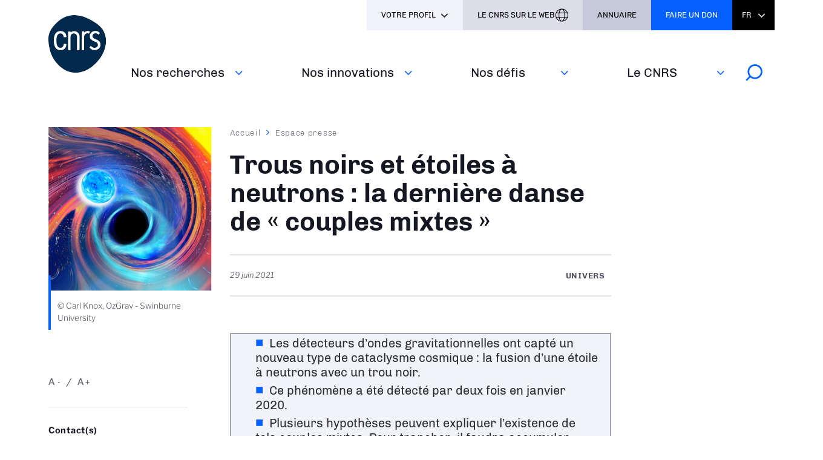

--- FILE ---
content_type: text/html; charset=UTF-8
request_url: https://www.cnrs.fr/fr/presse/trous-noirs-et-etoiles-neutrons-la-derniere-danse-de-couples-mixtes
body_size: 62473
content:
<!DOCTYPE html>
<html lang="fr" dir="ltr" prefix="og: https://ogp.me/ns#">
  <head>
<script type="text/javascript">
(function(){
window["loaderConfig"] = "/TSPD/?type=21";
})();

</script>

<script type="text/javascript" src="/TSPD/?type=18"></script>

        <!-- Matomo Tag Manager -->
    <script type="text/javascript">
      window._mtm = window._mtm || [];
      window._mtm.push({'mtm.startTime': (new Date().getTime()), 'event': 'mtm.Start'});
      (function() {
        var d=document, g=d.createElement('script'), s=d.getElementsByTagName('script')[0];
        g.type='text/javascript'; g.async=true; g.src='https://www.statistiques.cnrs.fr/js/container_OYTiSMwj.js'; s.parentNode.insertBefore(g,s);
      })();
    </script>
    <!-- End Matomo Tag Manager -->
        <meta charset="utf-8" />
<noscript><style>form.antibot * :not(.antibot-message) { display: none !important; }</style>
</noscript><script type="text/javascript">
  var _paq = window._paq || [];

  _paq.push([function() {
var self = this;
function getOriginalVisitorCookieTimeout() {
 var now = new Date(),
 nowTs = Math.round(now.getTime() / 1000),
 visitorInfo = self.getVisitorInfo();
 var createTs = parseInt(visitorInfo[2]);
 var cookieTimeout = 33696000; // 13 mois en secondes
 var originalTimeout = createTs + cookieTimeout - nowTs;
 return originalTimeout;
}
this.setVisitorCookieTimeout( getOriginalVisitorCookieTimeout() );
}]);

  /* tracker methods like "setCustomDimension" should be called before "trackPageView" */
  _paq.push(['trackPageView']);
  _paq.push(['enableLinkTracking']);
  (function() {
    var u="//statistiques.cnrs.fr/";
    _paq.push(['setTrackerUrl', u+'matomo.php']);
    _paq.push(['setSiteId', '1']);
    var d=document, g=d.createElement('script'), s=d.getElementsByTagName('script')[0];
    g.type='text/javascript'; g.async=true; g.defer=true; g.src=u+'matomo.js'; s.parentNode.insertBefore(g,s);
  })();</script>
<meta name="description" content="Les détecteurs d’ondes gravitationnelles ont capté un nouveau type de cataclysme cosmique : la fusion d’une étoile à neutrons avec un trou noir. Ce phénomène a été détecté par deux fois en janvier 2020. Plusieurs hypothèses peuvent expliquer l’existence de tels couples mixtes. Pour trancher, il faudra accumuler d’autres observations.   Une nouvelle pièce vient d’être ajoutée au catalogue des phénomènes cosmiques. Annoncée par les collaborations Ligo, Virgo et Kagra, il s’agit de la première détection d’ondes gravitationnellesLes ondes gravitationnelles correspondent à d’infimes ondulations de l’espace-temps et ont été observées pour la première fois en 2015, un siècle après leur prédiction par Albert Einstein dans sa théorie de la relativité générale. provenant de la fusion « mixte » entre un trou noir et une étoile à neutronsUne étoile à neutrons est un résidu issu de l’effondrement d’une étoile massive en fin de vie. . Cette découverte, publiée le 29 juin 2021 dans Astrophysical Journal Letters, implique des chercheurs et chercheuses du CNRS travaillant au sein de la collaboration scientifique Virgo." />
<meta name="keywords" content="Univers" />
<meta name="robots" content="index, follow" />
<link rel="canonical" href="https://www.cnrs.fr/fr/presse/trous-noirs-et-etoiles-neutrons-la-derniere-danse-de-couples-mixtes" />
<link rel="image_src" href="/sites/default/files/image/Rainbow%20Swirl%20Refracted_web.jpg" />
<meta property="og:site_name" content="CNRS" />
<meta property="og:type" content="Information presse" />
<meta property="og:url" content="https://www.cnrs.fr/fr/presse/trous-noirs-et-etoiles-neutrons-la-derniere-danse-de-couples-mixtes" />
<meta property="og:title" content="Trous noirs et étoiles à neutrons : la dernière danse de « couples mixtes »" />
<meta property="og:description" content="Les détecteurs d’ondes gravitationnelles ont capté un nouveau type de cataclysme cosmique : la fusion d’une étoile à neutrons avec un trou noir. Ce phénomène a été détecté par deux fois en janvier 2020. Plusieurs hypothèses peuvent expliquer l’existence de tels couples mixtes. Pour trancher, il faudra accumuler d’autres observations.   Une nouvelle pièce vient d’être ajoutée au catalogue des phénomènes cosmiques. Annoncée par les collaborations Ligo, Virgo et Kagra, il s’agit de la première détection d’ondes gravitationnellesLes ondes gravitationnelles correspondent à d’infimes ondulations de l’espace-temps et ont été observées pour la première fois en 2015, un siècle après leur prédiction par Albert Einstein dans sa théorie de la relativité générale. provenant de la fusion « mixte » entre un trou noir et une étoile à neutronsUne étoile à neutrons est un résidu issu de l’effondrement d’une étoile massive en fin de vie. . Cette découverte, publiée le 29 juin 2021 dans Astrophysical Journal Letters, implique des chercheurs et chercheuses du CNRS travaillant au sein de la collaboration scientifique Virgo." />
<meta property="og:image" content="https://www.cnrs.fr/sites/default/files/image/Rainbow%20Swirl%20Refracted_web.jpg" />
<meta property="fb:app_id" content="912338625489846" />
<meta name="twitter:card" content="summary_large_image" />
<meta name="twitter:title" content="Trous noirs et étoiles à neutrons : la dernière danse de « couples mixtes » | CNRS" />
<meta name="twitter:site" content="@CNRS" />
<meta name="twitter:description" content="Les détecteurs d’ondes gravitationnelles ont capté un nouveau type de cataclysme cosmique : la fusion d’une étoile à neutrons avec un trou noir. Ce phénomène a été détecté par deux fois en janvier 2020. Plusieurs hypothèses peuvent expliquer l’existence de tels couples mixtes. Pour trancher, il faudra accumuler d’autres observations.   Une nouvelle pièce vient d’être ajoutée au catalogue des phénomènes cosmiques. Annoncée par les collaborations Ligo, Virgo et Kagra, il s’agit de la première détection d’ondes gravitationnellesLes ondes gravitationnelles correspondent à d’infimes ondulations de l’espace-temps et ont été observées pour la première fois en 2015, un siècle après leur prédiction par Albert Einstein dans sa théorie de la relativité générale. provenant de la fusion « mixte » entre un trou noir et une étoile à neutronsUne étoile à neutrons est un résidu issu de l’effondrement d’une étoile massive en fin de vie. . Cette découverte, publiée le 29 juin 2021 dans Astrophysical Journal Letters, implique des chercheurs et chercheuses du CNRS travaillant au sein de la collaboration scientifique Virgo." />
<meta name="twitter:url" content="https://www.cnrs.fr/fr/presse/trous-noirs-et-etoiles-neutrons-la-derniere-danse-de-couples-mixtes" />
<meta name="twitter:image" content="https://www.cnrs.fr/sites/default/files/styles/article/public/image/Rainbow%20Swirl%20Refracted_web.jpg?itok=ULDqOStN" />
<meta name="google-site-verification" content="JmSEzu5Tq57DFbCkMU7E1VuY4dK3LKrFAykFBlCFtVA" />
<meta name="Generator" content="Drupal 10 (https://www.drupal.org)" />
<meta name="MobileOptimized" content="width" />
<meta name="HandheldFriendly" content="true" />
<meta name="viewport" content="width=device-width, initial-scale=1.0" />
<link rel="icon" href="/themes/custom/cnrs/favicon.ico" type="image/vnd.microsoft.icon" />
<link rel="alternate" hreflang="fr" href="https://www.cnrs.fr/fr/presse/trous-noirs-et-etoiles-neutrons-la-derniere-danse-de-couples-mixtes" />
<link rel="alternate" hreflang="en" href="https://www.cnrs.fr/en/press/final-dance-mixed-neutron-star-black-hole-pairs" />

    <title>Trous noirs et étoiles à neutrons : la dernière danse de « couples mixtes » | CNRS</title>
    <link rel="stylesheet" media="all" href="/sites/default/files/css/css_Um7l-VYFIYyUj8xo5UD5rwB9TACMNhcNpI_-wypDIjo.css?delta=0&amp;language=fr&amp;theme=cnrs&amp;include=[base64]" />
<link rel="stylesheet" media="all" href="/sites/default/files/css/css_YZrQihS6nBmpC1OiJqIzvQKSN9SQi0lR7q6FXrsTwJw.css?delta=1&amp;language=fr&amp;theme=cnrs&amp;include=[base64]" />
<link rel="stylesheet" media="all" href="/sites/default/files/css/css_f_66RY8HCbQgndWTozWTTEJ3vGgGyuMtkthu8QQqlRg.css?delta=2&amp;language=fr&amp;theme=cnrs&amp;include=[base64]" />
<link rel="stylesheet" media="all" href="/sites/default/files/css/css_AYIqyPAqyk_5OJaJcWla9pRHCFfc4g2wKgIVMf_7z1E.css?delta=3&amp;language=fr&amp;theme=cnrs&amp;include=[base64]" />
<link rel="stylesheet" media="all" href="/sites/default/files/css/css_lo7DFZ5pDGqMKFvA2OLyEau6wo3KkGarImXA7YEYYWc.css?delta=4&amp;language=fr&amp;theme=cnrs&amp;include=[base64]" />
<link rel="stylesheet" media="print" href="/sites/default/files/css/css_YLZaIkZr_Wn3j0RK2qQ_9GmctZHte2EQOQTJ54esFPg.css?delta=5&amp;language=fr&amp;theme=cnrs&amp;include=[base64]" />
<link rel="stylesheet" media="all" href="/sites/default/files/css/css_K2eY2aFs3JCXtciFNpgaNMiNZu6LGDcvngTkpcJCj5Y.css?delta=6&amp;language=fr&amp;theme=cnrs&amp;include=[base64]" />

    
  </head>
  <body class="path-node page-node-type-press-information">
        <a href="#main-content" class="visually-hidden focusable skip-link">
      Aller au contenu principal
    </a>
    
      <div class="dialog-off-canvas-main-canvas" data-off-canvas-main-canvas>
    <div class="layout-container">

	<header >
		<div class="inner">
			<div class="header-page">  <div class="region region-header-page-title">
    <div id="block-pageheadertitle" class="block block-cnrs-common block-page-header-title-block">
  
    
      <span>Trous noirs et étoiles à neutrons : la dernière danse de « couples…</span>
  </div>

  </div>
</div>
			<div class="header-rwd">  <div class="region region-header-rwd">
    <div class="language-switcher-language-url block block-cnrs-common block-cnrs-language-blocklanguage-interface" id="block-selecteurdelangue-2">
  
    
      <ul class="links"><li hreflang="fr" data-drupal-link-system-path="node/5860" class="fr is-active" aria-current="page"><a href="/fr/presse/trous-noirs-et-etoiles-neutrons-la-derniere-danse-de-couples-mixtes" class="language-link is-active" hreflang="fr" data-drupal-link-system-path="node/5860">Fr</a></li><li hreflang="en" data-drupal-link-system-path="node/5860" class="en"><a href="/en/press/final-dance-mixed-neutron-star-black-hole-pairs" class="language-link" hreflang="en" data-drupal-link-system-path="node/5860">En</a></li></ul>
  </div>
<div id="block-cnrsheadersearch" class="block block-cnrs-search block-cnrs-header-search">
  
    
      <div class="header-search">
  <a href="/fr/search">
    <span>Rechercher</span>
    <img src="/themes/custom/cnrs/img/icons/search.svg" alt="Rechercher">
  </a>
</div>

  </div>

  </div>
</div>
			<div class="burger">Menu</div>
			  <div class="region region-header">
    <div id="block-logo" class="block block-iptools block-iptools-logo">
  
    
    <div id="logo" >
    <a href="/fr" title="Accueil" rel="home">
              <img class="logo-main" src="/sites/default/files/logo/logo.svg" width="115" height="115" alt="Accueil">
                </a>
  </div>
</div>

  </div>

			<div id="menu">
          <div class="region region-menu">
    <nav role="navigation" aria-labelledby="block-navigationprincipale-2-menu" id="block-navigationprincipale-2" class="block block-menu navigation menu--main">
            
  <h2 class="visually-hidden" id="block-navigationprincipale-2-menu">Navigation principale</h2>
  

        
              <ul class="menu">
                                  <li class="menu-item">
                          <a href="/fr" data-drupal-link-system-path="&lt;front&gt;">Accueil</a>
                                  </li>
                            <li class="menu-item menu-item--expanded">
                          <div class="menu-item__wrapper">
                <a href="/fr/nos-recherches" title="Nos recherches, nos disciplines et coopérations" class="menu-item__link">Nos recherches</a>
                <button class="menu-item__button js-toggle-nav" aria-expanded="false"><span class="out">Voir aussi</span></button>
              </div>
                                                      <ul class="menu">
                                    <li class="menu-item">
                          <a href="/fr/nos-recherches/cooperations" data-drupal-link-system-path="node/8007">Coopérations</a>
                                  </li>
                            <li class="menu-item">
                          <a href="/fr/nos-recherches/disciplines" data-drupal-link-system-path="node/8006">Disciplines</a>
                                  </li>
                            <li class="menu-item menu-item--collapsed">
                          <a href="/fr/nos-recherches/france-2030" data-drupal-link-system-path="node/8918">France 2030</a>
                                  </li>
                            <li class="menu-item">
                          <a href="/fr/nos-recherches/evaluation" data-drupal-link-system-path="node/8008">Evaluation</a>
                                  </li>
                            <li class="menu-item menu-item--collapsed">
                          <a href="/fr/nos-recherches/expertise-scientifique-collective" data-drupal-link-system-path="node/8009">Expertise scientifique collective</a>
                                  </li>
              </ul>
      
                      </li>
                            <li class="menu-item menu-item--expanded">
                          <div class="menu-item__wrapper">
                <a href="/fr/nos-innovations" title="L'innovation au CNRS ; protéger, entreprendre et coconstruire" class="menu-item__link">Nos innovations</a>
                <button class="menu-item__button js-toggle-nav" aria-expanded="false"><span class="out">Voir aussi</span></button>
              </div>
                                                      <ul class="menu">
                                    <li class="menu-item">
                          <a href="https://www.cnrs.fr/fr/nos-innovations/proteger" rel="noreferrer">Protéger</a>
                                  </li>
                            <li class="menu-item">
                          <a href="/fr/nos-innovations/entreprendre" data-drupal-link-system-path="node/8010">Entreprendre</a>
                                  </li>
                            <li class="menu-item">
                          <a href="https://www.cnrs.fr/fr/nos-innovations/co-constuire" rel="noreferrer">Coconstruire</a>
                                  </li>
              </ul>
      
                      </li>
                            <li class="menu-item menu-item--expanded">
                          <div class="menu-item__wrapper">
                <a href="/fr/nos-defis" title="Défis sociétaux, développement durable et programmes nationaux" class="menu-item__link">Nos défis‎</a>
                <button class="menu-item__button js-toggle-nav" aria-expanded="false"><span class="out">Voir aussi</span></button>
              </div>
                                                      <ul class="menu">
                                    <li class="menu-item">
                          <a href="/fr/nos-defis/defis-transverses" data-drupal-link-system-path="node/9496">Défis transverses</a>
                                  </li>
                            <li class="menu-item">
                          <a href="/fr/nos-defis/transition-environnementale" data-drupal-link-system-path="node/8012">Transition environnementale</a>
                                  </li>
                            <li class="menu-item menu-item--collapsed">
                          <a href="/fr/nos-defis/partage-des-savoirs" data-drupal-link-system-path="node/8897">Partage des savoirs</a>
                                  </li>
                            <li class="menu-item">
                          <a href="/fr/nos-defis/science-ouverte" data-drupal-link-system-path="node/8900">Science ouverte</a>
                                  </li>
              </ul>
      
                      </li>
                            <li class="menu-item menu-item--expanded">
                          <div class="menu-item__wrapper">
                <a href="https://www.cnrs.fr/fr/le-cnrs" title="Les missions, responsabilités et distinctions du CNRS" class="menu-item__link">Le CNRS</a>
                <button class="menu-item__button js-toggle-nav" aria-expanded="false"><span class="out">Voir aussi</span></button>
              </div>
                                                      <ul class="menu">
                                    <li class="menu-item">
                          <a href="https://www.cnrs.fr/fr/le-cnrs/missions" rel="noreferrer">Missions</a>
                                  </li>
                            <li class="menu-item menu-item--collapsed">
                          <a href="/fr/le-cnrs/responsabilites" data-drupal-link-system-path="node/8016">Responsabilités</a>
                                  </li>
                            <li class="menu-item">
                          <a href="/fr/le-cnrs/organisation" data-drupal-link-system-path="node/8028">Organisation</a>
                                  </li>
                            <li class="menu-item">
                          <a href="/fr/le-cnrs/europe-et-international" data-drupal-link-system-path="node/8022">Europe et international</a>
                                  </li>
                            <li class="menu-item">
                          <a href="/fr/le-cnrs/distinctions" data-drupal-link-system-path="node/8029">Distinctions</a>
                                  </li>
              </ul>
      
                      </li>
              </ul>
      

  <div id="block-cnrsheadersearch-2" class="block block-cnrs-search block-cnrs-header-search">
  
    
      <div class="header-search">
  <a href="/fr/search">
    <span>Rechercher</span>
    <img src="/themes/custom/cnrs/img/icons/search.svg" alt="Rechercher">
  </a>
</div>

  </div>
</nav>

  </div>

				<div id="header-top">
            <div class="region region-menu-top">
    <div aria-haspopup="true" aria-expanded="false" tabindex="0" aria-labelledby="block-cnrs-votreprofil-2-menu" id="block-profile"  id="block-cnrs-votreprofil-2" class="block block-menu navigation menu--votre-profil profile-dropdown block-cnrs-common">
      <ul class="links" role="menu">
      <li role="none">
        <div class="is-active">Votre profil</div>
      </li>
      
                    <li class="text-black" role="none">
        <a href="https://www.cnrs.fr/fr/presse" role="menuitem" rel="noreferrer">Presse</a>
      </li>
                <li class="text-black" role="none">
        <a href="https://carrieres.cnrs.fr/" target="_blank" title="Tout savoir sur le recrutement au CNRS" role="menuitem" rel="noopener noreferrer">Recrutement</a>
      </li>
                <li class="text-black" role="none">
        <a href="https://www.cnrs.fr/fr/entreprises" title="L&#039;innovation au CNRS" role="menuitem" rel="noreferrer">Entreprises</a>
      </li>
                <li class="text-black" role="none">
        <a href="https://www.cnrs.fr/fr/interne" title="Outils internes et élections" role="menuitem" rel="noreferrer">Interne</a>
      </li>
      


    </ul>
  </div>
<div id="block-cnrsheaderontheweb" class="block block-cnrs-ontheweb block-cnrs-header-ontheweb">
  
    
      <div class="header-link">
  <a href="/fr/cbox/ontheweb" class="colorbox">Le CNRS sur le web</a>
</div>

  </div>
<div id="block-cnrs-cnrsdirectory" class="block block-cnrs-common block-cnrs-directory">
  
    
      <a href="https://annuaire.cnrs.fr/" target="_blank" rel="noopener noreferrer">Annuaire</a>
  </div>
<div id="block-cnrsfoundationlogo" class="block block-cnrs-common block-cnrs-foundation">
  
    
      <a href="https://fondation-cnrs.org/faire-un-don/" target="_blank" rel="noopener noreferrer">Faire un don</a>
  </div>
<div class="language-switcher-language-url block block-cnrs-common block-cnrs-language-blocklanguage-interface" id="block-selecteurdelangue">
  
    
      <ul class="links"><li hreflang="fr" data-drupal-link-system-path="node/5860" class="fr is-active" aria-current="page"><a href="/fr/presse/trous-noirs-et-etoiles-neutrons-la-derniere-danse-de-couples-mixtes" class="language-link is-active" hreflang="fr" data-drupal-link-system-path="node/5860">Fr</a></li><li hreflang="en" data-drupal-link-system-path="node/5860" class="en"><a href="/en/press/final-dance-mixed-neutron-star-black-hole-pairs" class="language-link" hreflang="en" data-drupal-link-system-path="node/5860">En</a></li></ul>
  </div>

  </div>

				</div>
			</div>
		</div>
	</header>

			<main role="main">
      <a id="main-content" tabindex="-1"></a>      			
			  <div class="region region-content">
    <div data-drupal-messages-fallback class="hidden"></div>
<div id="block-contenudelapageprincipale-2" class="block block-system block-system-main-block">
  
    
      

<section class="node node--type-press-information article top-left node--view-mode-full">
  
  <div class="inner">
    <div class="left-column">

              <div class="left-view"><span><div class="content-visual">
  <span>  <img loading="lazy" src="/sites/default/files/styles/top_left/public/image/Rainbow%20Swirl%20Refracted_web.jpg?itok=ToBFYq85" width="290" height="290" alt="" class="image-style-top-left" />


</span>
  <div class="visual-desc">© Carl Knox, OzGrav - Swinburne University</div>      
</div></span></div>
          
      <div class="bloc zoom-widget">
        <div class="content"><a href="javascript:;" class="changer" id="text_resize_decrease"><sup>-</sup>A</a> <a href="javascript:;" class="changer" id="text_resize_increase"><sup>+</sup>A</a><div id="text_resize_clear"></div></div>

      </div>
      
<div class="contact-related bloc">
      <div class="bloc-title">Contact(s)</div>
    
      <div class="field field--name-field-press-info-contacts field--type-entity-reference field--label-hidden field__items">
              <div class="field__item"><a href="#anchor-contact" class="smoothScroll" hreflang="fr">Véronique Etienne</a></div>
              <div class="field__item"><a href="#anchor-contact" class="smoothScroll" hreflang="fr">Vincenzo Napolano</a></div>
          </div>
  
      <div class="field field--name-field-person field--type-entity-reference field--label-hidden field__items">
              <div class="field__item"><a href="#anchor-contact" class="smoothScroll" hreflang="fr">Astrid Lamberts</a></div>
              <div class="field__item"><a href="#anchor-contact" class="smoothScroll" hreflang="fr">Matteo Barsuglia</a></div>
          </div>
  
</div>

      <div class="sharing bloc">
        <div class="bloc-title">Partager ce contenu</div>
        <div class="item-list"><ul><li><a href="https://bsky.app/intent/compose?text=https%3A//www.cnrs.fr/fr/presse/trous-noirs-et-etoiles-neutrons-la-derniere-danse-de-couples-mixtes" class="bluesky newwindow" target="_blank" rel="noopener noreferrer">Share on Bluesky</a></li><li><a href="https://twitter.com/intent/tweet?url=https%3A//www.cnrs.fr/fr/presse/trous-noirs-et-etoiles-neutrons-la-derniere-danse-de-couples-mixtes" class="twitter newwindow" target="_blank" rel="noopener noreferrer">Partager sur Twitter</a></li><li><a href="https://www.linkedin.com/sharing/share-offsite?url=https%3A//www.cnrs.fr/fr/presse/trous-noirs-et-etoiles-neutrons-la-derniere-danse-de-couples-mixtes" class="linkedin newwindow" target="_blank" rel="noopener noreferrer">Share on Linkedin</a></li><li><a href="https://www.facebook.com/sharer/sharer.php?u=https%3A//www.cnrs.fr/fr/presse/trous-noirs-et-etoiles-neutrons-la-derniere-danse-de-couples-mixtes" class="facebook newwindow" target="_blank" rel="noopener noreferrer">Partager sur Facebook</a></li><li><a href="mailto:your_friend@here.com?subject=Look%20this%20%21&amp;body=Look%20this%20%21%20https%3A//www.cnrs.fr/fr/presse/trous-noirs-et-etoiles-neutrons-la-derniere-danse-de-couples-mixtes" class="email" target="_blank" rel="noopener noreferrer">Send by mail</a></li><li><a href="https://www.cnrs.fr/fr/presse/trous-noirs-et-etoiles-neutrons-la-derniere-danse-de-couples-mixtes" class="link copy" target="_blank" rel="noopener noreferrer">https://www.cnrs.fr/fr/presse/trous-noirs-et-etoiles-neutrons-la-derniere-danse-de-couples-mixtes</a></li></ul></div>
      </div>
      <div class="bloc">
        <div class="bloc-title">Imprimer</div>
        <div class="print">
          <div class="item-list"><ul><li><a href="https://www.cnrs.fr/fr/presse/trous-noirs-et-etoiles-neutrons-la-derniere-danse-de-couples-mixtes" class="print" target="_blank" rel="noopener noreferrer">https://www.cnrs.fr/fr/presse/trous-noirs-et-etoiles-neutrons-la-derniere-danse-de-couples-mixtes</a></li></ul></div>
        </div>
      </div>
      
<div class="doc-related bloc">
    
      <div class="field field--name-field-file-pdf field--type-file field--label-hidden field__items">
              <div class="field__item">
<a href="https://www.cnrs.fr/sites/default/files/press_info/2021-06/CP%20CNRS_fusion%20NS-BH_web_0.pdf" type="application/octet-stream; length=580663" title="CP CNRS_fusion NS-BH_web_0.pdf" target="_blank" rel="noopener noreferrer">Télécharger le communiqué de presse <span>(567.05 Ko)</span></a>
</div>
          </div>
  
</div>

      
<div class="tag-related bloc">
    
      <div class="field field--name-field-tags field--type-entity-reference field--label-hidden field__items">
              <div class="field__item">Cosmologie</div>
          </div>
  
</div>

    </div>

    <div class="main-column">
        <nav class="breadcrumb" role="navigation" aria-labelledby="system-breadcrumb">
    <h2 id="system-breadcrumb" class="visually-hidden">Fil d'Ariane</h2>
    <ol>
          <li>
                  <a href="/fr" class="">Accueil</a>
              </li>
          <li>
                  <a href="/fr/newsroom?field_source_target_id%5B0%5D=354" class="">Espace presse</a>
              </li>
        </ol>
  </nav>

      
      <h1><span class="field field--name-title field--type-string field--label-hidden">Trous noirs et étoiles à neutrons : la dernière danse de « couples mixtes »</span>
</h1>
      

      <div class="add-on">
        <div class="date"> <time datetime="2021-06-29T12:00:00Z" class="datetime">29 juin 2021</time>
</div>
        <div class="topic">
      <div class="field field--name-field-press-info-thematic field--type-entity-reference field--label-hidden field__items">
              <div class="field__item">Univers</div>
          </div>
  </div>
      </div>

      <div class="bloc zoom-widget" style="display:none;">
        <div class="content"><a href="javascript:;" class="changer" id="text_resize_decrease"><sup>-</sup>A</a> <a href="javascript:;" class="changer" id="text_resize_increase"><sup>+</sup>A</a><div id="text_resize_clear"></div></div>

      </div>
      <div class="sharing bloc" style="display:none;">
        <div class="bloc-title">Partager ce contenu</div>
        <div class="item-list"><ul><li><a href="https://bsky.app/intent/compose?text=https%3A//www.cnrs.fr/fr/presse/trous-noirs-et-etoiles-neutrons-la-derniere-danse-de-couples-mixtes" class="bluesky newwindow" target="_blank" rel="noopener noreferrer">Share on Bluesky</a></li><li><a href="https://twitter.com/intent/tweet?url=https%3A//www.cnrs.fr/fr/presse/trous-noirs-et-etoiles-neutrons-la-derniere-danse-de-couples-mixtes" class="twitter newwindow" target="_blank" rel="noopener noreferrer">Partager sur Twitter</a></li><li><a href="https://www.linkedin.com/sharing/share-offsite?url=https%3A//www.cnrs.fr/fr/presse/trous-noirs-et-etoiles-neutrons-la-derniere-danse-de-couples-mixtes" class="linkedin newwindow" target="_blank" rel="noopener noreferrer">Share on Linkedin</a></li><li><a href="https://www.facebook.com/sharer/sharer.php?u=https%3A//www.cnrs.fr/fr/presse/trous-noirs-et-etoiles-neutrons-la-derniere-danse-de-couples-mixtes" class="facebook newwindow" target="_blank" rel="noopener noreferrer">Partager sur Facebook</a></li><li><a href="mailto:your_friend@here.com?subject=Look%20this%20%21&amp;body=Look%20this%20%21%20https%3A//www.cnrs.fr/fr/presse/trous-noirs-et-etoiles-neutrons-la-derniere-danse-de-couples-mixtes" class="email" target="_blank" rel="noopener noreferrer">Send by mail</a></li><li><a href="https://www.cnrs.fr/fr/presse/trous-noirs-et-etoiles-neutrons-la-derniere-danse-de-couples-mixtes" class="link copy" target="_blank" rel="noopener noreferrer">https://www.cnrs.fr/fr/presse/trous-noirs-et-etoiles-neutrons-la-derniere-danse-de-couples-mixtes</a></li></ul></div>
      </div>

      <div class="introduction">
        
            <div class="clearfix text-formatted field field--name-field-press-info-header field--type-text-long field--label-hidden field__item"><div class="tex2jax_process"><table>
	<tbody>
		<tr>
			<td>
			<ul>
				<li><span><span><span>Les détecteurs d’ondes gravitationnelles ont capté un nouveau type de cataclysme cosmique&nbsp;: la fusion d’une étoile à neutrons avec un trou noir. </span></span></span></li>
				<li><span><span><span>Ce phénomène a été détecté par deux fois en janvier 2020. </span></span></span></li>
				<li><span><span><span>Plusieurs hypothèses peuvent expliquer l’existence de tels couples mixtes. Pour trancher, il faudra accumuler d’autres observations. &nbsp;</span></span></span></li>
			</ul>
			</td>
		</tr>
	</tbody>
</table>

<p><span><span><span><strong><span>Une nouvelle pièce vient d’être ajoutée au catalogue des phénomènes cosmiques. Annoncée par les collaborations Ligo, Virgo et Kagra, il s’agit de la première détection d’ondes gravitationnelles<a class="see-footnote" id="footnoteref1_ii6w3gf" title="Les ondes gravitationnelles correspondent à d’infimes ondulations de l’espace-temps et ont été observées pour la première fois en 2015, un siècle après leur prédiction par Albert Einstein dans sa théorie de la relativité générale." href="#footnote1_ii6w3gf">1</a>
 provenant de la fusion «&nbsp;mixte&nbsp;» entre un trou noir et une étoile à neutrons<a class="see-footnote" id="footnoteref2_qlbf29q" title="Une étoile à neutrons est un résidu issu de l’effondrement d’une étoile massive en fin de vie. " href="#footnote2_qlbf29q">2</a>
. Cette découverte, publiée le 29 juin 2021 dans <em>Astrophysical Journal Letters</em>, implique des chercheurs et chercheuses du CNRS travaillant au sein de la collaboration scientifique Virgo.</span></strong></span></span></span></p>

  <ul class="footnotes">
                          <li class="footnote" id="footnote1_ii6w3gf"><a class="footnote-label" href="#footnoteref1_ii6w3gf">1</a>Les ondes gravitationnelles correspondent à d’infimes ondulations de l’espace-temps et ont été observées pour la première fois en 2015, un siècle après leur prédiction par Albert Einstein dans sa théorie de la relativité générale.</li>
                                <li class="footnote" id="footnote2_qlbf29q"><a class="footnote-label" href="#footnoteref2_qlbf29q">2</a>Une étoile à neutrons est un résidu issu de l’effondrement d’une étoile massive en fin de vie. </li>
            </ul>
</div></div>
      
      </div>

      
            <div class="clearfix text-formatted field field--name-body field--type-text-with-summary field--label-hidden field__item"><div class="tex2jax_process"><p><span><span><span>Quelques années ont suffi pour que l’observation des ondes gravitationnelles fournisse un répertoire conséquent de phénomènes issus d’objets cosmiques massifs. Les détecteurs Ligo et Virgo ont ainsi permis d’étudier des fusions de «&nbsp;couples&nbsp;» (ou binaires) de trous noirs, pour la plupart, et parfois d’étoiles à neutrons. Mais des ondes gravitationnelles, mesurées en janvier 2020 et dont les signaux associés sont surnommés GW200105 et GW200115 selon leurs dates de détection, témoignent de l’existence de nouveaux types de systèmes. Ces signaux proviennent en effet d’un phénomène déjà théorisé, mais jusqu’alors jamais observé&nbsp;: la coalescence de «&nbsp;couples mixtes&nbsp;» composés chacun d’un trou noir et d’une étoile à neutrons<a class="see-footnote" id="footnoteref3_iucy80b" title="Les deux signaux ont des niveaux de confiance différents. Même si celui de GW200105 n’est pas très élevé, la forme du signal et les paramètres qui en ont été déduits sont en faveur d’une origine astrophysique. " href="#footnote3_iucy80b">3</a>
.</span></span></span></p>

<p><span><span><span>Les ondes gravitationnelles contiennent des informations précieuses sur leurs origines, comme la masse des éléments de la binaire. Leurs analyses ont donc permis de révéler que GW200105 provenait d’un trou noir et d’une étoile à neutrons respectivement 8,9 fois et 1,9 fois plus massifs que le Soleil et dont la fusion a eu lieu il y a 900 millions d’années. Le signal GW200115, quant à lui, est issu d’objets 5,7 et 1,5 fois plus massifs que notre astre et sa coalescence remonte à 1&nbsp;milliard d’années. La différence de masse entre les éléments du système indique qu’il s’agit bien de binaires «&nbsp;mixtes&nbsp;»&nbsp;: la masse de l’objet le plus lourd correspond effectivement à celle d’un trou noir et la masse du plus léger à celle d’une étoile à neutrons. L’écart entre ces deux masses pourrait aussi expliquer l’absence d’observation de signaux lumineux par des télescopes. En effet, une étoile à neutrons s’approchant d’un trou noir peut théoriquement se déchirer sous l’effet de forces de marée, provoquant alors une éruption de rayonnements lumineux. Mais dans les deux cas observés, le trou noir, bien plus massif, pourrait avoir avalé l’étoile à neutrons en une seule bouchée, sans laisser de traces.</span></span></span></p>

<p><span><span><span>Plusieurs hypothèses pourraient expliquer la formation de ces binaires «&nbsp;mixtes&nbsp;». La première est celle de l’évolution d’un couple d’étoiles, en orbite l’une autour de l’autre, qui deviendraient à la fin de leur vie un trou noir et une étoile à neutrons encore liés. Selon une autre hypothèse, celle de l’interaction dynamique, les deux éléments se formeraient séparément dans un milieu stellaire très dense avant de se rejoindre. Ces résultats ouvrent la voie à la détection d’autres binaires «&nbsp;mixtes&nbsp;» et à l’observation et la compréhension de phénomènes extrêmes similaires.</span></span></span></p>

<p>&nbsp;</p>
<figure>
<img alt="#" data-entity-type="file" data-entity-uuid="23bb12ae-7d99-40ea-befc-5e8883fb70ed" src="/sites/default/files/inline-images/Rainbow%20Swirl%20Refracted_web.jpg" width="800" height="565" loading="lazy">
<figcaption>Vue d’artiste d’une fusion trou noir-étoile à neutrons. © Carl Knox, OzGrav -Swinburne University</figcaption>
</figure>
<figure>
<img alt="#" data-entity-type="file" data-entity-uuid="8c90baf0-c283-4f39-8f37-a50e6ac34047" src="/sites/default/files/inline-images/graphique%20BH%20NS_web_0.jpg" width="800" height="551" loading="lazy">
<figcaption>Représentation de la masse des trous noirs et étoiles à neutrons détectés via les ondes gravitationnelles (bleu et orange) et via les observations électromagnétiques (violet et bleu). Les fusions trous noirs-étoiles à neutrons correspondant aux signaux GW200105 et GW200115 sont représentés au centre. © LIGO-Virgo / Frank Elavsky, Aaron Geller / Northwestern</figcaption>
</figure>

<p>&nbsp;</p>

<p><iframe frameborder="0" height="360" src data-requires-vendor-consent="vimeo" data-src="https://player.vimeo.com/video/568511285" width="640"></iframe></p>

<p><br>
<strong>Pour aller plus loin</strong> :</p>

<ul>
	<li><a href="https://lejournal.cnrs.fr/articles/quand-un-trou-noir-rencontre-une-etoile-a-neutrons" rel="noreferrer">Quand un trou noir rencontre une étoile à neutrons</a>, CNRS Le Journal, 29 juin 2021</li>
	<li>Résumé scientifique, fiche d'information et publication scientifique à retrouver <a href="http://public.virgo-gw.eu/ressources-pedagogiques/" rel="noreferrer">sur le site de la collaboration Virgo</a>.</li>
</ul>

<p>&nbsp;</p>

<p><span><span><span><strong><span>À propos des collaborations Virgo, Ligo et Kagra</span></strong></span></span></span></p>

<p><span><span><span>La collaboration Virgo est actuellement composée d'environ 690 scientifiques de 15 pays. L'Observatoire gravitationnel européen (EGO) héberge le détecteur Virgo près de Pise en Italie, et est financé par le Centre national de la recherche scientifique (CNRS) en France, <em>l'Istituto Nazionale di Fisica Nucleare</em> (INFN) en Italie et Nikhef aux Pays-Bas. Une liste des équipes impliquées dans la collaboration Virgo est disponible sur <a href="http://public.virgo-gw.eu/the-virgo-collaboration" rel="noreferrer">public.virgo-gw.eu/the-virgo-collaboration</a>.</span></span></span></p>

<p><span><span><span>Ligo est financé par la <em>National Science Foundation</em> (NSF) et géré par Caltech et le MIT, qui ont conçu Ligo et dirigé le projet. Le financement du projet <em>Advanced Ligo</em> est assuré par la NSF, avec des contributions importantes de l'Allemagne (<em>Max Planck Gesellschaft</em>), du Royaume-Uni (<em>Science and Technology Facilities Council</em>) et de l'Australie (<em>Australian Research Council</em> - OzGrav). Environ 1300 scientifiques du monde entier sont regroupés au sein de la collaboration scientifique Ligo, qui comprend la collaboration GEO. Les autres partenaires sont recensés sur <a href="https://my.ligo.org/census.php" rel="noreferrer">my.ligo.org/census.php</a>. </span></span></span></p>

<p><span><span><span>L'interféromètre laser Kagra est situé à Kamioka, au Japon. L'institut hôte est l'Institut de recherche sur les rayons cosmiques (ICRR) de l'Université de Tokyo, et le projet est co-animé par l'Observatoire astronomique national du Japon (NAOJ) et l'Organisation de recherche sur les accélérateurs de haute énergie (KEK). Sa construction s’est terminée en 2019 et la prise de données a débuté en février 2020 lors du dernier run, "O3b". La collaboration Kagra comprend plus de 470 membres de 14 pays/régions. La liste est disponible sur <a href="http://gwwiki.icrr.u-tokyo.ac.jp/JGWwiki/KAGRA/KSC/Researchers" rel="noreferrer">gwwiki.icrr.u-tokyo.ac.jp/JGWwiki/KAGRA/KSC/Researchers</a>. </span></span></span></p>

<p><span><span><span>La publication scientifique annonçant cette observation est cosignée par 102 scientifiques de 8 équipes françaises faisant partie de la collaboration Virgo :</span></span></span></p>

<ul>
	<li><span><span><span>le laboratoire Astroparticule et cosmologie (CNRS/Université de Paris)&nbsp;;</span></span></span></li>
	<li><span><span><span>le laboratoire Astrophysique relativiste, théories, expériences, métrologie, instrumentation, signaux (CNRS/Observatoire de la Côte d’Azur/Université Côte d’Azur) ;</span></span></span></li>
	<li><span><span><span>l’équipe g-MAG, qui regroupe des scientifiques de l’Institut lumière matière (CNRS/Université Claude Bernard Lyon 1), de l’Institut des nanotechnologies de Lyon (CNRS/Ecole Centrale de Lyon/INSA Lyon/Université Claude Bernard Lyon 1/CPE Lyon), de l’Institut des nanosciences de Paris (CNRS/Sorbonne Université) et du laboratoire Navier (CNRS/École des Ponts ParisTech/Université Gustave Eiffel) ;</span></span></span></li>
	<li><span><span><span>l’Institut de physique des 2 infinis de Lyon (CNRS/Université Claude Bernard Lyon 1) ;</span></span></span></li>
	<li><span><span><span>l’Institut pluridisciplinaire Hubert Curien (CNRS/Université de Strasbourg) ;</span></span></span></li>
	<li><span><span><span>le Laboratoire d'Annecy de physique des particules (CNRS/Université Savoie Mont Blanc) ;</span></span></span></li>
	<li><span><span><span>le Laboratoire Kastler Brossel (CNRS/Sorbonne Université/ENS-PSL/Collège de France) ;</span></span></span></li>
	<li><span><span><span>le Laboratoire de physique des 2 infinis - Irène Joliot-Curie (CNRS/Université Paris-Saclay).</span></span></span></li>
</ul>

<p><span><span><span>Des scientifiques co-signataires sont associés aux équipes ci-dessus et font partie des laboratoires suivants&nbsp;: l’Institut Foton (CNRS/Insa Rennes/Université de Rennes 1), le laboratoire Lagrange (CNRS/Observatoire de la Côte d’Azur/Université Côte d’Azur), le Laboratoire de physique et d'étude des matériaux (CNRS/Sorbonne Université/ESPCI Paris).</span></span></span></p>

<p>&nbsp;</p>

  <ul class="footnotes">
                          <li class="footnote" id="footnote3_iucy80b"><a class="footnote-label" href="#footnoteref3_iucy80b">3</a>Les deux signaux ont des niveaux de confiance différents. Même si celui de GW200105 n’est pas très élevé, la forme du signal et les paramètres qui en ont été déduits sont en faveur d’une origine astrophysique. </li>
            </ul>
</div></div>
      

      
  <div class="clearfix text-formatted field field--name-field-press-info-biblio field--type-text-long field--label-above">
    <div class="field__label">Bibliographie</div>
              <div class="field__item"><div class="tex2jax_process"><p><span><span><span><strong>Observation of gravitational waves from two neutron star-black hole coalescences</strong>, The LIGO Scientific Collaboration, the Virgo Collaboration, and the KAGRA Collaboration, <em><span>Astrophysical Journal Letters, </span></em><span>le 29 juin 2021. </span></span><a href="https://iopscience.iop.org/article/10.3847/2041-8213/ac082e" rel="noreferrer">DOI : 10.3847/2041-8213/ac082e</a></span></span></p>

<p><span><span><span>La collaboration Ligo-Virgo-Kagra promeut la science ouverte et rend accessible les données associées à cette observation sur le site <a href="http://www.gw-openscience.org/" rel="noreferrer">http://www.gw-openscience.org</a></span></span></span></p></div></div>
          </div>


      <div class="sharing bloc" style="display:none;">
        <div class="bloc-title">Partager ce contenu</div>
        <div class="item-list"><ul><li><a href="https://bsky.app/intent/compose?text=https%3A//www.cnrs.fr/fr/presse/trous-noirs-et-etoiles-neutrons-la-derniere-danse-de-couples-mixtes" class="bluesky newwindow" target="_blank" rel="noopener noreferrer">Share on Bluesky</a></li><li><a href="https://twitter.com/intent/tweet?url=https%3A//www.cnrs.fr/fr/presse/trous-noirs-et-etoiles-neutrons-la-derniere-danse-de-couples-mixtes" class="twitter newwindow" target="_blank" rel="noopener noreferrer">Partager sur Twitter</a></li><li><a href="https://www.linkedin.com/sharing/share-offsite?url=https%3A//www.cnrs.fr/fr/presse/trous-noirs-et-etoiles-neutrons-la-derniere-danse-de-couples-mixtes" class="linkedin newwindow" target="_blank" rel="noopener noreferrer">Share on Linkedin</a></li><li><a href="https://www.facebook.com/sharer/sharer.php?u=https%3A//www.cnrs.fr/fr/presse/trous-noirs-et-etoiles-neutrons-la-derniere-danse-de-couples-mixtes" class="facebook newwindow" target="_blank" rel="noopener noreferrer">Partager sur Facebook</a></li><li><a href="mailto:your_friend@here.com?subject=Look%20this%20%21&amp;body=Look%20this%20%21%20https%3A//www.cnrs.fr/fr/presse/trous-noirs-et-etoiles-neutrons-la-derniere-danse-de-couples-mixtes" class="email" target="_blank" rel="noopener noreferrer">Send by mail</a></li><li><a href="https://www.cnrs.fr/fr/presse/trous-noirs-et-etoiles-neutrons-la-derniere-danse-de-couples-mixtes" class="link copy" target="_blank" rel="noopener noreferrer">https://www.cnrs.fr/fr/presse/trous-noirs-et-etoiles-neutrons-la-derniere-danse-de-couples-mixtes</a></li></ul></div>
      </div>

      

      <div class="show-mobile bloc">
        
<div class="doc-related bloc">
    
      <div class="field field--name-field-file-pdf field--type-file field--label-hidden field__items">
              <div class="field__item">
<a href="https://www.cnrs.fr/sites/default/files/press_info/2021-06/CP%20CNRS_fusion%20NS-BH_web_0.pdf" type="application/octet-stream; length=580663" title="CP CNRS_fusion NS-BH_web_0.pdf" target="_blank" rel="noopener noreferrer">Télécharger le communiqué de presse <span>(567.05 Ko)</span></a>
</div>
          </div>
  
</div>

      </div>

              <div id="anchor-contact" class="content-contact">
          <h2>Contact</h2>
          <div class="section-elements">
            
<div class="field__item vcard node node--type-personne node--view-mode-block" id="person-5861">
  <div class="name"><span class="field field--name-title field--type-string field--label-hidden">Astrid Lamberts</span>
</div>
  <div class="function">Chercheuse CNRS, responsable de l’équipe ayant écrit l’article sur la détection</div> 
            <div class="email"><a href="mailto:j|}{rm7ujvkn{}|Ixlj7n~" class="decode" rel="noreferrer">j|}{rm7ujvkn{}|Ixlj7n~</a></div>
  </div>


<div class="field__item vcard node node--type-personne node--view-mode-block" id="person-5015">
  <div class="name"><span class="field field--name-title field--type-string field--label-hidden">Matteo Barsuglia</span>
</div>
  <div class="function">Chercheur CNRS, responsable pour la France de la collaboration Virgo</div> 
        <div class="tel"><a href="tel:4&lt;&lt;):)&gt;@);@)?B%29%3BA%29=" class="decode" rel="noreferrer">4&lt;&lt;):)&gt;@);@)?B);A)</a></div>
          <div class="email"><a href="mailto:kj{|~purjIjyl7~wr_6yj{r|@7o{" class="decode" rel="noreferrer">kj{|~purjIjyl7~wr6yj{r|@7o{</a></div>
  </div>


<div class="field__item vcard node node--type-personne node--view-mode-block" id="person-2062">
  <div class="name"><span class="field field--name-title field--type-string field--label-hidden">Véronique Etienne</span>
</div>
  <div class="function">Attachée de presse CNRS</div> 
        <div class="tel"><a href="tel:4&lt;&lt;):)==)B?%29%3E%3A%29%3E%3A=" class="decode" rel="noreferrer">4&lt;&lt;):)==)B?)&gt;:)&gt;:</a></div>
          <div class="email"><a href="mailto:y{n||nIlw{|7o{" class="decode" rel="noreferrer">y{n||nIlw{|7o{</a></div>
  </div>


<div class="field__item vcard node node--type-personne node--view-mode-block" id="person-5020">
  <div class="name"><span class="field field--name-title field--type-string field--label-hidden">Vincenzo Napolano</span>
</div>
  <div class="function">Chargé de communication, EGO</div> 
        <div class="tel"><a href="tel:4&lt;B)&lt;=@);BB)=B)A&gt;)" class="decode" rel="noreferrer">4&lt;B)&lt;=@);BB)=B)A&gt;)</a></div>
          <div class="email"><a href="mailto:_rwlnwx7wjyxujwxInpx6p7r}" class="decode" rel="noreferrer">rwlnwx7wjyxujwxInpx6p7r}</a></div>
  </div>


          </div>
        </div>
      
    </div>

    <div class="right-column"></div>

  </div>
</section>


<div class="views-element-container">
<section  class="view view-see-more view-id-see_more view-display-id-embed_press js-view-dom-id-c6ded61eaccee1e329763b1f375805c4d96647e308dd5fec1b8e0aec93e8fc87" id="related">
  <div class="inner">

    
    <h2 class="bloc-title">Autres communiqués de presse :</h2>
    

    

    
    <div class="section-elements">
        <div class="field__item">
    
<article class="node node--type-press-information press-list-bloc node--view-mode-see-more">
        <div class="press-list-view">
      <span>
          <img loading="lazy" src="/sites/default/files/styles/see_more/public/image/cnrs_19930001_0766_MD%20%281%29.jpg?itok=af276hX4" width="325" height="325" alt="" class="image-style-see-more" />



      </span>
    </div>
    <div class="press-list-desc">
    <div class="date"><time datetime="2024-05-30T08:15:02Z" class="datetime">30 mai 2024</time>
</div>
    <div class="topic">Univers</div>
    <h3><a href="/fr/presse/la-nasa-va-mesurer-les-seismes-sur-la-lune-en-utilisant-les-technologies-mises-en-oeuvre"><span class="field field--name-title field--type-string field--label-hidden">La NASA va mesurer les séismes sur la Lune en utilisant les technologies mises en œuvre pour la mission InSight sur Mars</span>
</a></h3>
  </div>
  <div class="bloc-link"><a href="/fr/presse/la-nasa-va-mesurer-les-seismes-sur-la-lune-en-utilisant-les-technologies-mises-en-oeuvre" title="La NASA va mesurer les séismes sur la Lune en utilisant les technologies mises en œuvre pour la mission InSight sur Mars">La NASA va mesurer les séismes sur la Lune en utilisant les technologies mises en œuvre pour la mission InSight sur Mars</a></div>
</article>

  </div>
  <div class="field__item">
    
<article class="node node--type-press-information press-list-bloc node--view-mode-see-more">
        <div class="press-list-view">
      <span>
          <img loading="lazy" src="/sites/default/files/styles/see_more/public/image/P86922_BD.jpg?itok=J8Ai_wUX" width="325" height="325" alt="" class="image-style-see-more" />



      </span>
    </div>
    <div class="press-list-desc">
    <div class="date"><time datetime="2024-05-27T14:03:54Z" class="datetime">27 mai 2024</time>
</div>
    <div class="topic">Univers</div>
    <h3><a href="/fr/presse/imager-des-planetes-lointaines-la-france-coopere-avec-la-nasa-pour-un-demonstrateur-embarque"><span class="field field--name-title field--type-string field--label-hidden">Imager des planètes lointaines : la France coopère avec la NASA pour un démonstrateur embarqué sur le télescope Nancy Grace Roman</span>
</a></h3>
  </div>
  <div class="bloc-link"><a href="/fr/presse/imager-des-planetes-lointaines-la-france-coopere-avec-la-nasa-pour-un-demonstrateur-embarque" title="Imager des planètes lointaines : la France coopère avec la NASA pour un démonstrateur embarqué sur le télescope Nancy Grace Roman">Imager des planètes lointaines : la France coopère avec la NASA pour un démonstrateur embarqué sur le télescope Nancy Grace Roman</a></div>
</article>

  </div>
  <div class="field__item">
    
<article class="node node--type-press-information press-list-bloc node--view-mode-see-more">
        <div class="press-list-view">
      <span>
          <img loading="lazy" src="/sites/default/files/styles/see_more/public/image/Fossile%20UNIL.jpg?itok=K18T3HUx" width="325" height="325" alt="&quot;&quot;" class="image-style-see-more" />



      </span>
    </div>
    <div class="press-list-desc">
    <div class="date"><time datetime="2024-05-15T08:48:49Z" class="datetime">15 mai 2024</time>
</div>
    <div class="topic">Univers</div>
    <h3><a href="/fr/presse/decouverte-des-premiers-ancetres-des-scorpions-des-araignees-et-des-limules"><span class="field field--name-title field--type-string field--label-hidden">Découverte des premiers ancêtres des scorpions, des araignées et des limules	</span>
</a></h3>
  </div>
  <div class="bloc-link"><a href="/fr/presse/decouverte-des-premiers-ancetres-des-scorpions-des-araignees-et-des-limules" title="Découverte des premiers ancêtres des scorpions, des araignées et des limules	">Découverte des premiers ancêtres des scorpions, des araignées et des limules	</a></div>
</article>

  </div>

    </div>
    
  </div>
</section>


</div>




  </div>

  </div>

		</main>
	
			<footer class="footer" role="contentinfo">
			<div class="inner">
				<div class="home__small-inner footer__content">
            <img src="/themes/custom/cnrs/logo-footer.svg" alt="Accueil" />



          <div class="footer__child">
      
                                          <a href="https://fondation-cnrs.org/" target="_blank" class="link-font link-icon link-icon--ext" title="Faire un don à la Fondation" rel="noopener noreferrer">Fondation CNRS</a>
                                      <a href="https://www.cnrsinnovation.com/" target="_blank" class="link-font link-icon link-icon--ext" title="En savoir plus sur l&#039;innovation au CNRS" rel="noopener noreferrer">CNRS Innovation</a>
                                      <a href="https://www.cnrseditions.fr/" target="_blank" class="link-font link-icon link-icon--ext" title="Découvrir la maison d&#039;édition du CNRS" rel="noopener noreferrer">CNRS Editions</a>
                                      <a href="https://alumni.cnrs.fr/fr/" target="_blank" class="link-font link-icon link-icon--ext" rel="noopener noreferrer">CNRS Alumni</a>
      


  </div>
<div class="footer__child">
  <h3 class="footer__title">Votre profil</h3>

        
                    <li class="text-black" role="none">
        <a href="https://www.cnrs.fr/fr/presse" role="menuitem" rel="noreferrer">Presse</a>
      </li>
                <li class="text-black" role="none">
        <a href="https://carrieres.cnrs.fr/" target="_blank" title="Tout savoir sur le recrutement au CNRS" role="menuitem" rel="noopener noreferrer">Recrutement</a>
      </li>
                <li class="text-black" role="none">
        <a href="https://www.cnrs.fr/fr/entreprises" title="L&#039;innovation au CNRS" role="menuitem" rel="noreferrer">Entreprises</a>
      </li>
                <li class="text-black" role="none">
        <a href="https://www.cnrs.fr/fr/interne" title="Outils internes et élections" role="menuitem" rel="noreferrer">Interne</a>
      </li>
      


  </div>
<div class="footer__child">
        <h3 class="footer__title">Nous suivre</h3>
<ul class="footer__social">
          <li><a href="https://bsky.app/profile/cnrs.fr" target="_blank" class="bluesky" rel="noopener noreferrer">bluesky</a></li>
          <li><a href="https://twitter.com/cnrs?lang=fr%20" target="_blank" class="twitter" rel="noopener noreferrer">twitter</a></li>
          <li><a href="https://www.linkedin.com/company/cnrs/" target="_blank" class="linkedin" rel="noopener noreferrer">linkedin</a></li>
          <li><a href="https://fr-fr.facebook.com/cnrs.fr/" target="_blank" class="facebook" rel="noopener noreferrer">facebook</a></li>
          <li><a href="https://www.instagram.com/cnrs/" target="_blank" class="instagram" rel="noopener noreferrer">instagram</a></li>
          <li><a href="https://www.youtube.com/@CNRS" target="_blank" class="youtube" rel="noopener noreferrer">youtube</a></li>
    </ul>


<a href="/fr/tous-nos-reseaux-sociaux" class="link-font link-icon">Tous nos réseaux sociaux</a>

  </div>


        </div>
			</div>
        
              <ul class="credits">
                    <li class="menu-item">
        <a href="/fr/accessibilite" target="_self" title="Politique d&#039;accessibilité" data-drupal-link-system-path="node/1717" rel="noopener">Accessibilité - non conforme</a>
              </li>
                <li class="menu-item">
        <a href="/fr/credits" title="Crédits du site" data-drupal-link-system-path="node/1685">Crédits</a>
              </li>
                <li class="menu-item">
        <a href="/fr/gestion-des-cookies" data-drupal-link-system-path="node/5633">Gestion des cookies</a>
              </li>
                <li class="menu-item">
        <a href="/fr/rgpd" target="_self" title="Le CNRS protège vos données personnelles (RGPD)" data-drupal-link-system-path="node/3179" rel="noopener">Données personnelles</a>
              </li>
                <li class="menu-item">
        <a href="/fr/mentions-legales" data-drupal-link-system-path="node/1707">Mentions légales</a>
              </li>
        </ul>
  




    </footer>
	
</div>

  </div>

    
    <script type="application/json" data-drupal-selector="drupal-settings-json">{"path":{"baseUrl":"\/","pathPrefix":"fr\/","currentPath":"node\/5860","currentPathIsAdmin":false,"isFront":false,"currentLanguage":"fr"},"pluralDelimiter":"\u0003","suppressDeprecationErrors":true,"axeptio":{"clientId":"6038bc3fd5519d568bc15187","userCookiesDuration":180,"userCookiesSecure":true,"cookiesVersion":"version-cnrs-fr"},"photoswipe":{"options":{"showHideAnimationType":"zoom","showAnimationDuration":333,"hideAnimationDuration":333,"zoomAnimationDuration":333,"maxWidthToAnimate":4000,"easing":"cubic-bezier(.4,0,.22,1)","bgOpacity":0.8,"spacing":0.1,"initialZoomLevel":"fit","secondaryZoomLevel":"2.5","maxZoomLevel":"4","allowPanToNext":true,"loop":true,"wheelToZoom":false,"pinchToClose":true,"clickToCloseNonZoomable":true,"closeOnVerticalDrag":true,"trapFocus":true,"returnFocus":true,"escKey":true,"arrowKeys":true,"imageClickAction":"zoom-or-close","tapAction":"toggle-controls","doubleTapAction":"zoom","bgClickAction":"close","closeTitle":"Fermer","zoomTitle":"Zoom","arrowPrevTitle":"Pr\u00e9c\u00e9dent","arrowNextTitle":"Suivant","indexIndicatorSep":" \/ ","errorMsg":"The image could not be loaded.","preload":[1,2],"preloaderDelay":2000,"mainClass":"photoswipemainclass"}},"data":{"extlink":{"extTarget":true,"extTargetAppendNewWindowLabel":"(opens in a new window)","extTargetNoOverride":true,"extNofollow":false,"extTitleNoOverride":false,"extNoreferrer":false,"extFollowNoOverride":false,"extClass":"ext","extLabel":"(le lien est externe)","extImgClass":false,"extSubdomains":false,"extExclude":"","extInclude":"","extCssExclude":".sharing .item-list","extCssInclude":"","extCssExplicit":".main-column .field, .tender-list-bloc h2, .tender-list-bloc .field, .header-menu .menu-item, .footer-nav ul.menu, .view-research .item-list, .join .link-all,  #mag-slide .items .link-all, .left-column .links-related, .other-resources .item-list, .press_slide__main .media-link, .press_slide__main .visual-link, #news-list .link-all","extAlert":false,"extAlertText":"This link will take you to an external web site. We are not responsible for their content.","extHideIcons":false,"mailtoClass":"0","telClass":"tel","mailtoLabel":"(link sends email)","telLabel":"(link is a phone number)","extUseFontAwesome":false,"extIconPlacement":"append","extPreventOrphan":false,"extFaLinkClasses":"ext","extFaMailtoClasses":"fa fa-envelope-o","extAdditionalLinkClasses":"","extAdditionalMailtoClasses":"","extAdditionalTelClasses":"","extFaTelClasses":"fa fa-phone","whitelistedDomains":[],"extExcludeNoreferrer":""}},"cnrs_emailformatter":{"step":9},"field_group":{"cnrs_col_block":{"mode":"default","context":"view","settings":{"id":"","classes":"contact-related","element":"","show_label":"1","label_element":"","attributes":"","effect":"","speed":"slow"}}},"mathjax":{"config_type":0,"config":{"tex2jax":{"inlineMath":[["$","$"],["\\(","\\)"]],"processEscapes":"true"},"showProcessingMessages":"false","messageStyle":"none"}},"text_resize":{"text_resize_scope":"main","text_resize_minimum":8,"text_resize_maximum":24,"text_resize_line_height_allow":false,"text_resize_line_height_min":null,"text_resize_line_height_max":null},"colorbox":{"opacity":"0.85","current":"{current} sur {total}","previous":"\u00ab Pr\u00e9c.","next":"Suivant \u00bb","close":"Fermer","maxWidth":"98%","maxHeight":"98%","fixed":true,"mobiledetect":true,"mobiledevicewidth":"480px"},"user":{"uid":0,"permissionsHash":"0162fc16cdcb29b8ba53bb931a599005c8c635665e626f3d872c067244581883"}}</script>
<script src="/sites/default/files/js/js_DwNnPupZtSKwWD3J4zpVrAikGFZqR5kQ6fZe61yTXtU.js?scope=footer&amp;delta=0&amp;language=fr&amp;theme=cnrs&amp;include=[base64]"></script>
<script src="https://player.ausha.co/ausha-player.js"></script>
<script src="/sites/default/files/js/js_2IDpeOWkKRGfV43HDL7N-1aMt0vHgesuU3IX6xXucRM.js?scope=footer&amp;delta=2&amp;language=fr&amp;theme=cnrs&amp;include=[base64]"></script>
<script src="/sites/default/files/js/js_WRbN5Xifio1gzNZtXgfDZmoPUzRbQYjdEWu8b07-DmQ.js?scope=footer&amp;delta=3&amp;language=fr&amp;theme=cnrs&amp;include=[base64]"></script>
<script src="/sites/default/files/js/js_96PjD-POwFBomjC7OzZMICoGRUuiDIRL-Kp9jA2HGtI.js?scope=footer&amp;delta=4&amp;language=fr&amp;theme=cnrs&amp;include=[base64]"></script>
<script src="/libraries/MathJax/MathJax.js?config=TeX-AMS-MML_HTMLorMML"></script>
<script src="/sites/default/files/js/js_9ilMXw24Jn1Px1qVdGwsk4citZTel6u5vtrwEOnTypY.js?scope=footer&amp;delta=6&amp;language=fr&amp;theme=cnrs&amp;include=[base64]"></script>

  </body>
</html>


--- FILE ---
content_type: text/html
request_url: https://www.cnrs.fr/TSPD/?type=21
body_size: 5840
content:
<!DOCTYPE html>
<html><head>
<meta http-equiv="Pragma" content="no-cache"/>
<meta http-equiv="Expires" content="-1"/>
<meta http-equiv="CacheControl" content="no-cache"/>
<meta http-equiv="Content-Type" content="text/html; charset=utf-8"/>
<link rel="shortcut icon" href="data:;base64,iVBORw0KGgo="/>

<script type="text/javascript">
(function(){
window["bobcmn"] = "101110111110102000000042000000052000000062000000002c1dc6a3a200000096200000000200000002300000000300000081https%3a%2f%2fwww.cnrs.fr%2ffr%2fpresse%2ftrous%2dnoirs%2det%2detoiles%2dneutrons%2dla%2dderniere%2ddanse%2dde%2dcouples%2dmixtes300000006/TSPD/[base64]";

window.ekHN=!!window.ekHN;try{(function(){(function(){var z={decrypt:function(z){try{return JSON.parse(function(z){z=z.split("l");var s="";for(var _=0;_<z.length;++_)s+=String.fromCharCode(z[_]);return s}(z))}catch(_){}}};return z={configuration:z.decrypt("[base64]")}})();
var sz=46;try{var Sz,Iz,Jz=Z(386)?0:1,Oz=Z(471)?0:1,zZ=Z(278)?1:0,SZ=Z(563)?0:1,_Z=Z(534)?0:1,lZ=Z(649)?0:1,LZ=Z(703)?0:1;for(var oZ=(Z(127),0);oZ<Iz;++oZ)Jz+=(Z(949),2),Oz+=Z(150)?2:1,zZ+=(Z(489),2),SZ+=(Z(864),2),_Z+=Z(21)?2:1,lZ+=(Z(158),2),LZ+=Z(539)?1:3;Sz=Jz+Oz+zZ+SZ+_Z+lZ+LZ;window.i_===Sz&&(window.i_=++Sz)}catch(zs){window.i_=Sz}var Zs=!0;function S(z,s){z+=s;return z.toString(36)}
function _s(z){var s=54;!z||document[I(s,172,159,169,159,152,159,162,159,170,175,137,170,151,170,155)]&&document[J(s,172,159,169,159,152,159,162,159,170,175,137,170,151,170,155)]!==J(s,172,159,169,159,152,162,155)||(Zs=!1);return Zs}function I(z){var s=arguments.length,_=[];for(var l=1;l<s;++l)_.push(arguments[l]-z);return String.fromCharCode.apply(String,_)}function is(){}_s(window[is[S(1086808,sz)]]===is);_s(typeof ie9rgb4!==S(1242178186153,sz));
_s(RegExp("\x3c")[S(1372159,sz)](function(){return"\x3c"})&!RegExp(S(42843,sz))[J(sz,162,147,161,162)](function(){return"'x3'+'d';"}));
var Is=window[I(sz,143,162,162,143,145,150,115,164,147,156,162)]||RegExp(J(sz,155,157,144,151,170,143,156,146,160,157,151,146),S(-28,sz))[S(1372159,sz)](window["\x6e\x61vi\x67a\x74\x6f\x72"]["\x75\x73e\x72A\x67\x65\x6et"]),ls=+new Date+(Z(762)?683684:6E5),Ls,zS,sS,SS=window[I(sz,161,147,162,130,151,155,147,157,163,162)],_S=Is?Z(343)?3E4:36201:Z(569)?6064:6E3;
document[J(sz,143,146,146,115,164,147,156,162,122,151,161,162,147,156,147,160)]&&document[I(sz,143,146,146,115,164,147,156,162,122,151,161,162,147,156,147,160)](I(sz,164,151,161,151,144,151,154,151,162,167,145,150,143,156,149,147),function(z){var s=34;document[I(s,152,139,149,139,132,139,142,139,150,155,117,150,131,150,135)]&&(document[I(s,152,139,149,139,132,139,142,139,150,155,117,150,131,150,135)]===J(s,138,139,134,134,135,144)&&z[J(s,139,149,118,148,151,149,150,135,134)]?sS=!0:document[I(s,152,
139,149,139,132,139,142,139,150,155,117,150,131,150,135)]===S(68616527632,s)&&(Ls=+new Date,sS=!1,iS()))});function J(z){var s=arguments.length,_=[],l=1;while(l<s)_[l-1]=arguments[l++]-z;return String.fromCharCode.apply(String,_)}function iS(){if(!document[I(9,122,126,110,123,130,92,110,117,110,108,125,120,123)])return!0;var z=+new Date;if(z>ls&&(Z(252)?6E5:583960)>z-Ls)return _s(!1);var s=_s(zS&&!sS&&Ls+_S<z);Ls=z;zS||(zS=!0,SS(function(){zS=!1},Z(368)?0:1));return s}iS();
var IS=[Z(318)?17795081:24976059,Z(440)?2147483647:27611931586,Z(770)?1328329789:1558153217];function JS(z){var s=68;z=typeof z===J(s,183,184,182,173,178,171)?z:z[I(s,184,179,151,184,182,173,178,171)](Z(825)?25:36);var _=window[z];if(!_||!_[I(s,184,179,151,184,182,173,178,171)])return;var l=""+_;window[z]=function(z,s){zS=!1;return _(z,s)};window[z][I(s,184,179,151,184,182,173,178,171)]=function(){return l}}for(var lS=(Z(254),0);lS<IS[J(sz,154,147,156,149,162,150)];++lS)JS(IS[lS]);
_s(!1!==window[J(sz,147,153,118,124)]);window.jS=window.jS||{};window.jS.Ol="[base64]";function oS(z){var s=+new Date,_;!document[I(94,207,211,195,208,215,177,195,202,195,193,210,205,208,159,202,202)]||s>ls&&(Z(193)?6E5:847363)>s-Ls?_=_s(!1):(_=_s(zS&&!sS&&Ls+_S<s),Ls=s,zS||(zS=!0,SS(function(){zS=!1},Z(957)?0:1)));return!(arguments[z]^_)}function Z(z){return 352>z}(function OS(s){s&&"number"!==typeof s||("number"!==typeof s&&(s=1E3),s=Math.max(s,1),setInterval(function(){OS(s-10)},s))})(!0);})();}catch(x){}finally{ie9rgb4=void(0);};function ie9rgb4(a,b){return a>>b>>0};

})();

</script>

<script type="text/javascript" src="/TSPD/087dc22938ab2000ee2059699452769ed7f71928662034b538fff06bd846f3d1fade02d8f40bf272?type=8"></script>

<script type="text/javascript">
(function(){
window["blobfp"] = "[base64]";window["slobfp"] = "089790b76e0b10000928552ce983a1a70406836bffdf82dd";


})();

</script>

<script type="text/javascript" src="/TSPD/087dc22938ab2000ee2059699452769ed7f71928662034b538fff06bd846f3d1fade02d8f40bf272?type=12"></script>
<noscript>Please enable JavaScript to view the page content.<br/>Your support ID is: 0.</noscript>
</head><body>
</body></html>

--- FILE ---
content_type: text/html
request_url: https://www.cnrs.fr/TSPD/087dc22938ab280093342a1180531293251ae2c3d6b7aa2c5bc9a705732679e5090e7e3ad0a14996ac7d2206465f46db?type=13
body_size: 362
content:
[base64]

--- FILE ---
content_type: text/css
request_url: https://www.cnrs.fr/sites/default/files/css/css_lo7DFZ5pDGqMKFvA2OLyEau6wo3KkGarImXA7YEYYWc.css?delta=4&language=fr&theme=cnrs&include=eJxNjlESwjAIRC_EJEdyaEJtRhoyQG319EZbqz_wFmZZEqPZIw5oBGnnsfDJM5nhleyrq-S-q2qH4002oVKGJCw6yBYzjbiw94FSN-iMXJ4EtDmXeotZl4YcDgk9zUljwuZFKowiXsXJ4knQJnGxtTSKPwwsCRnsYU7z_o33mxcl62nxj8Pe4F5otfipYZa8ML0Au2hjJw
body_size: 2741
content:
/* @license GPL-2.0-or-later https://www.drupal.org/licensing/faq */
*{box-sizing:border-box;-moz-box-sizing:border-box;box-sizing:border-box;-webkit-box-sizing:border-box;}*,*:before,*:after{box-sizing:border-box;-moz-box-sizing:border-box;box-sizing:border-box;-webkit-box-sizing:border-box;}html{overflow-y:scroll;cursor:default}h1,h2,h3,h4,h5,h6,p,form,table,tr,td{margin:0;padding:0;font-size:1em}a img,:link img,:visited img{border:0;text-decoration:none}.button,.image-button{margin:0}table{border-collapse:separate;border-spacing:0}tr,td,th{margin:0;padding:0;border:0}tr.even,tr.odd{background:none;border-bottom:none;padding:0}th{font-weight:normal}ul,li,.item-list ul li,.menu-item{margin:0;padding:0;list-style-type:none}ul,li,.item-list ul li,.item-list ul,ul.menu li,ul li.leaf,ul li.expanded,.menu-item--expanded{margin:0;padding:0;list-style-type:none;list-style-image:none}ul.inline li{display:inline;list-style-type:none;padding:0}fieldset{clear:both;margin:0;padding:0;border:0;-webkit-margin-start:0;-webkit-margin-end:0;-webkit-padding-before:0;-webkit-padding-start:0;-webkit-padding-end:0;-webkit-padding-after:0}.fieldset-wrapper{margin:0;-webkit-margin-top-collapse:separate}.webform-container-inline label{margin-right:0}label{font-weight:normal}.form-checkboxes .form-item,.form-radios .form-item{margin:0}.form-item,.form-actions{margin:0}textarea{resize:none;overflow:auto}input[type="radio"]{margin:0}.views-exposed-form .form-item,.views-exposed-form .form-submit,.views-exposed-widgets{float:none;margin:0}.views-exposed-form .views-exposed-widget{padding:0}input::-moz-placeholder,textarea::-moz-placeholder{opacity:1}.breadcrumb{padding:0}body.cke_editable{max-width:720px;min-width:1px;margin:15px;font:400 95%/1.4em "Open Sans",sans-serif;color:#424242;background:#FFF}.cke_editable img{margin:0 15px !important}.cke_editable p{margin:0 0 .8em}.cke_editable h2{margin:20px 0;font:600 1.3em/1.2em 'Open Sans',serif}.cke_editable h3{margin:0;font:700 1.1em/1.4em 'Open Sans',sans-serif}.cke_editable .chapo{margin-bottom:30px;font:700 1.1em/1.4em 'Open Sans',sans-serif}.cke_editable ol,.cke_editable ul{display:block;padding:0 0 0 20px;margin:5px 0 25px}.cke_editable ol li{margin-left:15px;padding:3px 0 3px 0;list-style-type:decimal}.cke_editable ul li{position:relative;padding:3px 0 3px 0;list-style:none}.cke_editable ul li:before{float:left;position:relative;content:"■";top:-1px;padding:0 10px 0 0;color:rgb(243,160,58);font-size:1.1em}.cke_editable ul ul{margin-top:0}.cke_editable ul li li:before{content:"-";font-size:1em}.cke_editable a{text-decoration:underline}.cke_editable a:hover{text-decoration:none}.cke_editable table{border-collapse:collapse;border:1px solid #cbcbcb;}.cke_editable th,.cke_editable td{padding:0.5em 1em;border:1px solid #cbcbcb;vertical-align:top;}.table{display:table;width:100%}
@font-face{font-family:'Chivo';font-style:normal;font-weight:300;src:url(/themes/custom/cnrs/google-fonts/chivo/./fonts/chivo-v12-latin-300.eot);src:local(''),url(/themes/custom/cnrs/google-fonts/chivo/./fonts/chivo-v12-latin-300.eot#iefix) format('embedded-opentype'),url(/themes/custom/cnrs/google-fonts/chivo/./fonts/chivo-v12-latin-300.woff2) format('woff2'),url(/themes/custom/cnrs/google-fonts/chivo/./fonts/chivo-v12-latin-300.woff) format('woff'),url(/themes/custom/cnrs/google-fonts/chivo/./fonts/chivo-v12-latin-300.ttf) format('truetype'),url(/themes/custom/cnrs/google-fonts/chivo/./fonts/chivo-v12-latin-300.svg#Chivo) format('svg');}@font-face{font-family:'Chivo';font-style:normal;font-weight:400;src:url(/themes/custom/cnrs/google-fonts/chivo/./fonts/chivo-v12-latin-regular.eot);src:local(''),url(/themes/custom/cnrs/google-fonts/chivo/./fonts/chivo-v12-latin-regular.eot#iefix) format('embedded-opentype'),url(/themes/custom/cnrs/google-fonts/chivo/./fonts/chivo-v12-latin-regular.woff2) format('woff2'),url(/themes/custom/cnrs/google-fonts/chivo/./fonts/chivo-v12-latin-regular.woff) format('woff'),url(/themes/custom/cnrs/google-fonts/chivo/./fonts/chivo-v12-latin-regular.ttf) format('truetype'),url(/themes/custom/cnrs/google-fonts/chivo/./fonts/chivo-v12-latin-regular.svg#Chivo) format('svg');}@font-face{font-family:'Chivo';font-style:normal;font-weight:700;src:url(/themes/custom/cnrs/google-fonts/chivo/./fonts/chivo-v12-latin-700.eot);src:local(''),url(/themes/custom/cnrs/google-fonts/chivo/./fonts/chivo-v12-latin-700.eot#iefix) format('embedded-opentype'),url(/themes/custom/cnrs/google-fonts/chivo/./fonts/chivo-v12-latin-700.woff2) format('woff2'),url(/themes/custom/cnrs/google-fonts/chivo/./fonts/chivo-v12-latin-700.woff) format('woff'),url(/themes/custom/cnrs/google-fonts/chivo/./fonts/chivo-v12-latin-700.ttf) format('truetype'),url(/themes/custom/cnrs/google-fonts/chivo/./fonts/chivo-v12-latin-700.svg#Chivo) format('svg');}@font-face{font-family:'Chivo';font-style:normal;font-weight:900;src:url(/themes/custom/cnrs/google-fonts/chivo/./fonts/chivo-v12-latin-900.eot);src:local(''),url(/themes/custom/cnrs/google-fonts/chivo/./fonts/chivo-v12-latin-900.eot#iefix) format('embedded-opentype'),url(/themes/custom/cnrs/google-fonts/chivo/./fonts/chivo-v12-latin-900.woff2) format('woff2'),url(/themes/custom/cnrs/google-fonts/chivo/./fonts/chivo-v12-latin-900.woff) format('woff'),url(/themes/custom/cnrs/google-fonts/chivo/./fonts/chivo-v12-latin-900.ttf) format('truetype'),url(/themes/custom/cnrs/google-fonts/chivo/./fonts/chivo-v12-latin-900.svg#Chivo) format('svg');}
@font-face{font-family:'Rubik';font-style:normal;font-weight:300;src:url(/themes/custom/cnrs/google-fonts/rubik/./fonts/rubik-v12-latin-300.eot);src:local(''),url(/themes/custom/cnrs/google-fonts/rubik/./fonts/rubik-v12-latin-300.eot#iefix) format('embedded-opentype'),url(/themes/custom/cnrs/google-fonts/rubik/./fonts/rubik-v12-latin-300.woff2) format('woff2'),url(/themes/custom/cnrs/google-fonts/rubik/./fonts/rubik-v12-latin-300.woff) format('woff'),url(/themes/custom/cnrs/google-fonts/rubik/./fonts/rubik-v12-latin-300.ttf) format('truetype'),url(/themes/custom/cnrs/google-fonts/rubik/./fonts/rubik-v12-latin-300.svg#Rubik) format('svg');}@font-face{font-family:'Rubik';font-style:normal;font-weight:400;src:url(/themes/custom/cnrs/google-fonts/rubik/./fonts/rubik-v12-latin-regular.eot);src:local(''),url(/themes/custom/cnrs/google-fonts/rubik/./fonts/rubik-v12-latin-regular.eot#iefix) format('embedded-opentype'),url(/themes/custom/cnrs/google-fonts/rubik/./fonts/rubik-v12-latin-regular.woff2) format('woff2'),url(/themes/custom/cnrs/google-fonts/rubik/./fonts/rubik-v12-latin-regular.woff) format('woff'),url(/themes/custom/cnrs/google-fonts/rubik/./fonts/rubik-v12-latin-regular.ttf) format('truetype'),url(/themes/custom/cnrs/google-fonts/rubik/./fonts/rubik-v12-latin-regular.svg#Rubik) format('svg');}@font-face{font-family:'Rubik';font-style:normal;font-weight:500;src:url(/themes/custom/cnrs/google-fonts/rubik/./fonts/rubik-v12-latin-500.eot);src:local(''),url(/themes/custom/cnrs/google-fonts/rubik/./fonts/rubik-v12-latin-500.eot#iefix) format('embedded-opentype'),url(/themes/custom/cnrs/google-fonts/rubik/./fonts/rubik-v12-latin-500.woff2) format('woff2'),url(/themes/custom/cnrs/google-fonts/rubik/./fonts/rubik-v12-latin-500.woff) format('woff'),url(/themes/custom/cnrs/google-fonts/rubik/./fonts/rubik-v12-latin-500.ttf) format('truetype'),url(/themes/custom/cnrs/google-fonts/rubik/./fonts/rubik-v12-latin-500.svg#Rubik) format('svg');}@font-face{font-family:'Rubik';font-style:normal;font-weight:700;src:url(/themes/custom/cnrs/google-fonts/rubik/./fonts/rubik-v12-latin-700.eot);src:local(''),url(/themes/custom/cnrs/google-fonts/rubik/./fonts/rubik-v12-latin-700.eot#iefix) format('embedded-opentype'),url(/themes/custom/cnrs/google-fonts/rubik/./fonts/rubik-v12-latin-700.woff2) format('woff2'),url(/themes/custom/cnrs/google-fonts/rubik/./fonts/rubik-v12-latin-700.woff) format('woff'),url(/themes/custom/cnrs/google-fonts/rubik/./fonts/rubik-v12-latin-700.ttf) format('truetype'),url(/themes/custom/cnrs/google-fonts/rubik/./fonts/rubik-v12-latin-700.svg#Rubik) format('svg');}
@font-face{font-family:'Libre Franklin';font-style:normal;font-weight:300;src:url(/themes/custom/cnrs/google-fonts/franklin/./fonts/libre-franklin-v7-latin-300.eot);src:local(''),url(/themes/custom/cnrs/google-fonts/franklin/./fonts/libre-franklin-v7-latin-300.eot#iefix) format('embedded-opentype'),url(/themes/custom/cnrs/google-fonts/franklin/./fonts/libre-franklin-v7-latin-300.woff2) format('woff2'),url(/themes/custom/cnrs/google-fonts/franklin/./fonts/libre-franklin-v7-latin-300.woff) format('woff'),url(/themes/custom/cnrs/google-fonts/franklin/./fonts/libre-franklin-v7-latin-300.ttf) format('truetype'),url(/themes/custom/cnrs/google-fonts/franklin/./fonts/libre-franklin-v7-latin-300.svg#LibreFranklin) format('svg');}@font-face{font-family:'Libre Franklin';font-style:normal;font-weight:400;src:url(/themes/custom/cnrs/google-fonts/franklin/./fonts/libre-franklin-v7-latin-regular.eot);src:local(''),url(/themes/custom/cnrs/google-fonts/franklin/./fonts/libre-franklin-v7-latin-regular.eot#iefix) format('embedded-opentype'),url(/themes/custom/cnrs/google-fonts/franklin/./fonts/libre-franklin-v7-latin-regular.woff2) format('woff2'),url(/themes/custom/cnrs/google-fonts/franklin/./fonts/libre-franklin-v7-latin-regular.woff) format('woff'),url(/themes/custom/cnrs/google-fonts/franklin/./fonts/libre-franklin-v7-latin-regular.ttf) format('truetype'),url(/themes/custom/cnrs/google-fonts/franklin/./fonts/libre-franklin-v7-latin-regular.svg#LibreFranklin) format('svg');}@font-face{font-family:'Libre Franklin';font-style:normal;font-weight:500;src:url(/themes/custom/cnrs/google-fonts/franklin/./fonts/libre-franklin-v7-latin-500.eot);src:local(''),url(/themes/custom/cnrs/google-fonts/franklin/./fonts/libre-franklin-v7-latin-500.eot#iefix) format('embedded-opentype'),url(/themes/custom/cnrs/google-fonts/franklin/./fonts/libre-franklin-v7-latin-500.woff2) format('woff2'),url(/themes/custom/cnrs/google-fonts/franklin/./fonts/libre-franklin-v7-latin-500.woff) format('woff'),url(/themes/custom/cnrs/google-fonts/franklin/./fonts/libre-franklin-v7-latin-500.ttf) format('truetype'),url(/themes/custom/cnrs/google-fonts/franklin/./fonts/libre-franklin-v7-latin-500.svg#LibreFranklin) format('svg');}@font-face{font-family:'Libre Franklin';font-style:normal;font-weight:600;src:url(/themes/custom/cnrs/google-fonts/franklin/./fonts/libre-franklin-v7-latin-600.eot);src:local(''),url(/themes/custom/cnrs/google-fonts/franklin/./fonts/libre-franklin-v7-latin-600.eot#iefix) format('embedded-opentype'),url(/themes/custom/cnrs/google-fonts/franklin/./fonts/libre-franklin-v7-latin-600.woff2) format('woff2'),url(/themes/custom/cnrs/google-fonts/franklin/./fonts/libre-franklin-v7-latin-600.woff) format('woff'),url(/themes/custom/cnrs/google-fonts/franklin/./fonts/libre-franklin-v7-latin-600.ttf) format('truetype'),url(/themes/custom/cnrs/google-fonts/franklin/./fonts/libre-franklin-v7-latin-600.svg#LibreFranklin) format('svg');}@font-face{font-family:'Libre Franklin';font-style:normal;font-weight:700;src:url(/themes/custom/cnrs/google-fonts/franklin/./fonts/libre-franklin-v7-latin-700.eot);src:local(''),url(/themes/custom/cnrs/google-fonts/franklin/./fonts/libre-franklin-v7-latin-700.eot#iefix) format('embedded-opentype'),url(/themes/custom/cnrs/google-fonts/franklin/./fonts/libre-franklin-v7-latin-700.woff2) format('woff2'),url(/themes/custom/cnrs/google-fonts/franklin/./fonts/libre-franklin-v7-latin-700.woff) format('woff'),url(/themes/custom/cnrs/google-fonts/franklin/./fonts/libre-franklin-v7-latin-700.ttf) format('truetype'),url(/themes/custom/cnrs/google-fonts/franklin/./fonts/libre-franklin-v7-latin-700.svg#LibreFranklin) format('svg');}@font-face{font-family:'Libre Franklin';font-style:italic;font-weight:300;src:url(/themes/custom/cnrs/google-fonts/franklin/./fonts/libre-franklin-v7-latin-300italic.eot);src:local(''),url(/themes/custom/cnrs/google-fonts/franklin/./fonts/libre-franklin-v7-latin-300italic.eot#iefix) format('embedded-opentype'),url(/themes/custom/cnrs/google-fonts/franklin/./fonts/libre-franklin-v7-latin-300italic.woff2) format('woff2'),url(/themes/custom/cnrs/google-fonts/franklin/./fonts/libre-franklin-v7-latin-300italic.woff) format('woff'),url(/themes/custom/cnrs/google-fonts/franklin/./fonts/libre-franklin-v7-latin-300italic.ttf) format('truetype'),url(/themes/custom/cnrs/google-fonts/franklin/./fonts/libre-franklin-v7-latin-300italic.svg#LibreFranklin) format('svg');}
@font-face{font-family:'fontello';src:url(/themes/custom/cnrs/fonts/fontello.eot?53a56c1e=);src:url(/themes/custom/cnrs/fonts/fontello.eot?53a56c1e=#iefix) format('embedded-opentype'),url(/themes/custom/cnrs/fonts/fontello.woff?53a56c1e=) format('woff'),url(/themes/custom/cnrs/fonts/fontello.ttf?53a56c1e=) format('truetype'),url(/themes/custom/cnrs/fonts/fontello.svg?53a56c1e=#fontello) format('svg');font-weight:normal;font-style:normal;}
.breadcrumb li:before{display:none;}#cboxLoadedContent #toolbar-administration,.path-cbox #toolbar-administration{display:none;}.bloc .print{font-size:0;}.article .tag-related .field__item{display:inline-block;padding:0 25px;font:400 1em/32px "Chivo",sans-serif;color:#535460;border:2px solid #7a7c85;}#talent-list .talent-list-graduate.noview .talent-list-view{display:none;}.faq-desc p{padding-right:15%;}.anchor-link ul li{display:inline-block;margin:0 50px 20px 0;font:400 1em/1.4em "Chivo",sans-serif;}.color--blue{color:blue;}.main-column .content-column{-webkit-column-count:2;-moz-column-count:2;column-count:2;-webkit-column-gap:30px;-moz-column-gap:30px;column-gap:30px;-webkit-column-rule:0;-moz-column-rule:0;column-rule:0;}#news-list .node--view-mode-slide{width:100%;}.burger{display:none;}.breadcrumb li:before{display:none;}#cboxLoadedContent #toolbar-administration,.path-cbox #toolbar-administration{display:none;}.bloc .print{font-size:0;}.article .tag-related .field__item{display:inline-block;padding:0 25px;font:400 1em/32px "Chivo",sans-serif;color:#535460;border:2px solid #7a7c85;}#talent-list .talent-list-graduate.noview .talent-list-view{display:none;}.faq-desc p{padding-right:15%;}.anchor-link ul li{display:inline-block;margin:0 50px 20px 0;font:400 1em/1.4em "Chivo",sans-serif;}.color--blue{color:blue;}.main-column .content-column{-webkit-column-count:2;-moz-column-count:2;column-count:2;-webkit-column-gap:30px;-moz-column-gap:30px;column-gap:30px;-webkit-column-rule:0;-moz-column-rule:0;column-rule:0;}#news-list .node--view-mode-slide{width:100%;}.burger{display:none;}.path-search .region-content{max-width:1440px;margin:0 auto;padding-top:60px;}.path-search form.ctsearch-search .form-type-textfield{float:left;padding-right:20px;width:65%;}.path-search form.ctsearch-search .form-type-textfield label::after{display:none;}.path-search #edit-query{margin:0;height:55px;padding:0;font:300 1.5em/55px "Chivo",sans-serif;color:#424242;border:0;border-bottom:2px solid #7a7c85;}.path-search #edit-submit{position:relative;z-index:1;width:35%;height:45px;font:400 0.9em/41px "Chivo",sans-serif;color:#0660ff;background:transparent;border:2px solid #0660ff;margin-top:35px;}.path-search #edit-submit:hover{text-decoration:underline;}.path-search .item-source .search-image{float:left;}.path-search .item-source a{color:#000;}.path-search .item-source a:hover{text-decoration:none;}#ctsearch-facet-type_k{float:left;}#block-facettype-k>h2{display:none;}.path-search .search-results{float:left;width:100%;}.path-search .ctsearch-result-item{border-bottom:2px solid #e2e3ea;overflow:auto;padding:25px 0;}.path-search .main-column{max-width:80%;overflow:auto;margin:0 auto;padding:0 105px 0 30px;}.path-search .left-column{float:left;width:20%;}.path-search .menu-links{clear:left;float:left;}.path-search .menu-links li a{position:relative;display:block;width:200px;padding:0 20px;margin-bottom:15px;font:400 1em/34px "Chivo",sans-serif;color:#0660ff;border:2px solid #0660ff;text-decoration:none;text-align:center;}.path-search .menu-links li a:hover{background-color:#0660ff;color:#ffffff;}.path-search #ctsearch-facet-type_k{margin-top:180px;margin-bottom:50px;}.path-search a.suggestion{display:block;padding:3px 5px 3px 25px;margin:0;color:#222222;text-decoration:none;}.path-search div.suggestions{padding:7px 0;border:0;background:#FFF;-webkit-box-shadow:0 0 9px 0px #555;-moz-box-shadow:0 0 9px 0px #555;box-shadow:0 0 9px 0px #555;}.path-search div.search-created,.path-search div.search-double-dates,.path-search div.search-single-date{color:#535460;display:inline-block;margin-right:16px;font:700 .85em/1.2em "Chivo",sans-serif;}.path-search .search-thematic{display:inline-block;color:#0660ff;font:700 0.86em/1.2em "Chivo",sans-serif;letter-spacing:.05em;text-transform:uppercase;}.path-search .search-image{overflow:hidden;display:table;vertical-align:middle;text-align:center;margin-right:25px;}.path-search .search-image img{margin:0 auto;}.path-search .js-form-type-textfield label{margin-bottom:15px;font:700 1em/1em "Chivo",sans-serif;color:#535460;text-transform:uppercase;}@media only screen and (max-width:1000px) and (min-width:1px){.path-search .main-column{padding:0;width:95%;margin:0 auto;max-width:100%;}.path-search #edit-submit{padding:0;}.path-search .region-content{padding:40px 35px 100px;}.path-search .left-column{width:0;}.path-search .menu-links{margin-left:-10px;margin-top:50px;}.path-search .menu-links li a{width:80%;margin:20px auto;padding:0;font:400 1em/25px "Chivo",sans-serif;}.path-search .ctsearch-result-item .item-source{padding:0;}.path-search .search-results{width:100%;margin-top:50px;}.path-search .search-chapo{text-align:justify;}.path-search #ctsearch-facet-type_k{width:100%;margin:0;border-bottom:2px solid #e2e3ea;text-align:center;padding-bottom:20px;}.path-search .ctsearch-result-list{clear:left;}}


--- FILE ---
content_type: text/css
request_url: https://www.cnrs.fr/sites/default/files/css/css_K2eY2aFs3JCXtciFNpgaNMiNZu6LGDcvngTkpcJCj5Y.css?delta=6&language=fr&theme=cnrs&include=eJxNjlESwjAIRC_EJEdyaEJtRhoyQG319EZbqz_wFmZZEqPZIw5oBGnnsfDJM5nhleyrq-S-q2qH4002oVKGJCw6yBYzjbiw94FSN-iMXJ4EtDmXeotZl4YcDgk9zUljwuZFKowiXsXJ4knQJnGxtTSKPwwsCRnsYU7z_o33mxcl62nxj8Pe4F5otfipYZa8ML0Au2hjJw
body_size: 35476
content:
/* @license GPL-2.0-or-later https://www.drupal.org/licensing/faq */
.clearfix{display:block;}.clearfix:after{display:block;clear:both;visibility:hidden;height:0;content:".";line-height:0;}.image{position:relative;display:block;width:100%;height:auto;}.ratio-box{display:block;content:"";padding-top:56.25%;}.ratio-content{position:absolute;top:0;left:0;bottom:0;right:0;}#menu-rwd header{top:0;box-shadow:0px -5px 20px -5px #000;}#menu-rwd header .inner{display:block;padding:0;}#menu-rwd header .burger{z-index:1;display:block;position:absolute;top:16px;font-size:0;cursor:pointer;}#menu-rwd header .burger::before{content:"\E81E";font:36px "fontello";display:inline-block;vertical-align:middle;color:#0660ff;}#menu-rwd header .burger.cross::before{content:"\E805";}#menu-rwd header #logo{display:block;width:100%;height:70px;padding:5px 0;-webkit-transition:all 0.3s ease 0s;-moz-transition:all 0.3s ease 0s;-ms-transition:all 0.3s ease 0s;-o-transition:all 0.3s ease 0s;}#menu-rwd header #logo a{display:inline-block;}#menu-rwd header #logo img{display:inline;height:100%;padding:0;margin:0;}#menu-rwd header #menu{overflow-y:auto;display:none;position:fixed;top:70px;width:100%;height:calc(100vh - 70px);background:#000000;}#menu-rwd header #menu .region-menu{width:100%;margin-top:0;}#menu-rwd header #menu .region-menu nav.menu--main{margin-top:0;font:400 1.2em/1em "Chivo",sans-serif;}#menu-rwd header #menu .region-menu nav.menu--main > ul.menu{display:block;padding:20px 0;}#menu-rwd header #menu .region-menu nav.menu--main > ul.menu > li{display:block;width:100%;}#menu-rwd header #menu .region-menu nav.menu--main > ul.menu > li:not(:first-child){border-top:1px solid #ffffff;}#menu-rwd header #menu .region-menu nav.menu--main > ul.menu > li .menu-item__wrapper > a,#menu-rwd header #menu .region-menu nav.menu--main > ul.menu > li a{padding:0;color:#ffffff;line-height:63px;}#menu-rwd header #menu .region-menu nav.menu--main > ul.menu > li .menu-desc{padding:3px 0 0;color:#ffffff;}#menu-rwd header #menu .region-menu nav.menu--main > ul.menu > li:before{display:none;}#menu-rwd header #menu .region-menu nav.menu--main > ul.menu > li ul.menu{display:none;}@media (max-width:1000px){#menu-rwd header #menu .region-menu nav.menu--main > ul.menu > li ul.menu{margin-bottom:0px;margin-left:0;}#menu-rwd header #menu .region-menu nav.menu--main > ul.menu > li ul.menu[aria-hidden="true"]{border-bottom:1px solid #000000;}#menu-rwd header #menu .region-menu nav.menu--main > ul.menu > li ul.menu[aria-hidden="false"]{background-color:#ffffff;}#menu-rwd header #menu .region-menu nav.menu--main > ul.menu > li ul.menu[aria-hidden="false"]::before{content:'';background-color:#fff;display:block;position:absolute;height:100%;z-index:-1;left:-40px;top:-1px;bottom:-1px;right:-40px;}#menu-rwd header #menu .region-menu nav.menu--main > ul.menu > li ul.menu[aria-hidden="false"] a{color:#000;}}#menu-rwd header #header-top{position:relative;margin-bottom:85px;padding-bottom:40px;width:100%;height:auto;font:300 0.85em/50px "Rubik",sans-serif;}#menu-rwd header #header-top nav{float:none;width:100%;margin:0;padding-bottom:60px;margin-bottom:60px;border-bottom:2px solid #FFF;}#menu-rwd header #header-top ul.header-menu{display:block;padding:0;background:none;}#menu-rwd header #header-top ul.header-menu li{display:block;text-align:left;}#menu-rwd header #header-top ul.header-menu li a{padding:0;color:#FFF;}#menu-rwd header #header-top .language-switcher-language-url{height:25px;}#menu-rwd header #header-top .language-switcher-language-url ul{margin-top:16px;height:25px;}#menu-rwd header #header-top .language-switcher-language-url ul li a{top:25px;color:#FFF;line-height:25px;background:none;padding:0;}#menu-rwd header #header-top .language-switcher-language-url ul li a.is-active{top:0;line-height:25px;}#menu-rwd header #header-top .language-switcher-language-url ul li a.is-active:before{font:1.5em/25px "fontello";}#menu-rwd header .header-page{top:0;}#menu-rwd header .header-page span{margin:0;font:400 1em/70px "Chivo",sans-serif;}#menu-rwd header .header-rwd{top:0;display:none;}#menu-rwd header .header-rwd .views-element-container{float:left;}#menu-rwd header .header-rwd .views-element-container ul{overflow:hidden;}#menu-rwd header .header-rwd .views-element-container li{float:left;width:40px;height:70px;font-size:0;}#menu-rwd header .header-rwd .views-element-container a{position:relative;display:block;width:100%;height:100%;}#menu-rwd header .header-rwd .views-element-container a.facebook{background:url('/themes/custom/cnrs/img/icons/social/facebook-blue.svg') center center no-repeat;background-size:auto 20px;}#menu-rwd header .header-rwd .views-element-container a.twitter{background:url('/themes/custom/cnrs/img/icons/social/twitter-blue.svg') center center no-repeat;background-size:auto 20px;}#menu-rwd header .header-rwd .language-switcher-language-url{float:left;height:70px;margin-left:20px;}#menu-rwd header .header-rwd .language-switcher-language-url ul{height:70px;}#menu-rwd header .header-rwd .language-switcher-language-url ul li a{top:40px;font-size:0.75em;color:#151723;line-height:25px;background:none;}#menu-rwd header .header-rwd .language-switcher-language-url ul li a.is-active{top:0;line-height:70px;}#menu-rwd header .header-rwd .language-switcher-language-url ul li a.is-active:before{font:1.5em/70px "fontello";}#menu-rwd.front header #logo img{padding:0;margin-top:0;}#menu-rwd.menu-open header .burger{border:2px solid #FFF;color:#FFF;}#menu-rwd.menu-open header #menu{display:block;}.scroll-down header,.scroll-up header{top:0;box-shadow:0px -5px 20px -5px #000;}.scroll-down header .inner,.scroll-up header .inner{display:block;padding:0;}.scroll-down header .burger,.scroll-up header .burger{z-index:1;display:block;position:absolute;top:16px;font-size:0;cursor:pointer;}.scroll-down header .burger::before,.scroll-up header .burger::before{content:"\E81E";font:36px "fontello";display:inline-block;vertical-align:middle;color:#0660ff;}.scroll-down header .burger.cross::before,.scroll-up header .burger.cross::before{content:"\E805";}.scroll-down header #logo,.scroll-up header #logo{display:block;width:100%;height:70px;padding:5px 0;-webkit-transition:all 0.3s ease 0s;-moz-transition:all 0.3s ease 0s;-ms-transition:all 0.3s ease 0s;-o-transition:all 0.3s ease 0s;}.scroll-down header #logo a,.scroll-up header #logo a{display:inline-block;}.scroll-down header #logo img,.scroll-up header #logo img{display:inline;height:100%;padding:0;margin:0;}.scroll-down header #menu,.scroll-up header #menu{overflow-y:auto;display:none;position:fixed;top:70px;width:100%;height:calc(100vh - 70px);background:#000000;}.scroll-down header #menu .region-menu,.scroll-up header #menu .region-menu{width:100%;margin-top:0;}.scroll-down header #menu .region-menu nav.menu--main,.scroll-up header #menu .region-menu nav.menu--main{margin-top:0;font:400 1.2em/1em "Chivo",sans-serif;}.scroll-down header #menu .region-menu nav.menu--main > ul.menu,.scroll-up header #menu .region-menu nav.menu--main > ul.menu{display:block;padding:20px 0;}.scroll-down header #menu .region-menu nav.menu--main > ul.menu > li,.scroll-up header #menu .region-menu nav.menu--main > ul.menu > li{display:block;width:100%;}.scroll-down header #menu .region-menu nav.menu--main > ul.menu > li:not(:first-child),.scroll-up header #menu .region-menu nav.menu--main > ul.menu > li:not(:first-child){border-top:1px solid #ffffff;}.scroll-down header #menu .region-menu nav.menu--main > ul.menu > li .menu-item__wrapper > a,.scroll-up header #menu .region-menu nav.menu--main > ul.menu > li .menu-item__wrapper > a,.scroll-down header #menu .region-menu nav.menu--main > ul.menu > li a,.scroll-up header #menu .region-menu nav.menu--main > ul.menu > li a{padding:0;color:#ffffff;line-height:63px;}.scroll-down header #menu .region-menu nav.menu--main > ul.menu > li .menu-desc,.scroll-up header #menu .region-menu nav.menu--main > ul.menu > li .menu-desc{padding:3px 0 0;color:#ffffff;}.scroll-down header #menu .region-menu nav.menu--main > ul.menu > li:before,.scroll-up header #menu .region-menu nav.menu--main > ul.menu > li:before{display:none;}.scroll-down header #menu .region-menu nav.menu--main > ul.menu > li ul.menu,.scroll-up header #menu .region-menu nav.menu--main > ul.menu > li ul.menu{display:none;}@media (max-width:1000px){.scroll-down header #menu .region-menu nav.menu--main > ul.menu > li ul.menu,.scroll-up header #menu .region-menu nav.menu--main > ul.menu > li ul.menu{margin-bottom:0px;margin-left:0;}.scroll-down header #menu .region-menu nav.menu--main > ul.menu > li ul.menu[aria-hidden="true"],.scroll-up header #menu .region-menu nav.menu--main > ul.menu > li ul.menu[aria-hidden="true"]{border-bottom:1px solid #000000;}.scroll-down header #menu .region-menu nav.menu--main > ul.menu > li ul.menu[aria-hidden="false"],.scroll-up header #menu .region-menu nav.menu--main > ul.menu > li ul.menu[aria-hidden="false"]{background-color:#ffffff;}.scroll-down header #menu .region-menu nav.menu--main > ul.menu > li ul.menu[aria-hidden="false"]::before,.scroll-up header #menu .region-menu nav.menu--main > ul.menu > li ul.menu[aria-hidden="false"]::before{content:'';background-color:#fff;display:block;position:absolute;height:100%;z-index:-1;left:-40px;top:-1px;bottom:-1px;right:-40px;}.scroll-down header #menu .region-menu nav.menu--main > ul.menu > li ul.menu[aria-hidden="false"] a,.scroll-up header #menu .region-menu nav.menu--main > ul.menu > li ul.menu[aria-hidden="false"] a{color:#000;}}.scroll-down header #header-top,.scroll-up header #header-top{position:relative;margin-bottom:85px;padding-bottom:40px;width:100%;height:auto;font:300 0.85em/50px "Rubik",sans-serif;}.scroll-down header #header-top nav,.scroll-up header #header-top nav{float:none;width:100%;margin:0;padding-bottom:60px;margin-bottom:60px;border-bottom:2px solid #FFF;}.scroll-down header #header-top ul.header-menu,.scroll-up header #header-top ul.header-menu{display:block;padding:0;background:none;}.scroll-down header #header-top ul.header-menu li,.scroll-up header #header-top ul.header-menu li{display:block;text-align:left;}.scroll-down header #header-top ul.header-menu li a,.scroll-up header #header-top ul.header-menu li a{padding:0;color:#FFF;}.scroll-down header #header-top .language-switcher-language-url,.scroll-up header #header-top .language-switcher-language-url{height:25px;}.scroll-down header #header-top .language-switcher-language-url ul,.scroll-up header #header-top .language-switcher-language-url ul{margin-top:16px;height:25px;}.scroll-down header #header-top .language-switcher-language-url ul li a,.scroll-up header #header-top .language-switcher-language-url ul li a{top:25px;color:#FFF;line-height:25px;background:none;padding:0;}.scroll-down header #header-top .language-switcher-language-url ul li a.is-active,.scroll-up header #header-top .language-switcher-language-url ul li a.is-active{top:0;line-height:25px;}.scroll-down header #header-top .language-switcher-language-url ul li a.is-active:before,.scroll-up header #header-top .language-switcher-language-url ul li a.is-active:before{font:1.5em/25px "fontello";}.scroll-down header .header-page,.scroll-up header .header-page{top:0;}.scroll-down header .header-page span,.scroll-up header .header-page span{margin:0;font:400 1em/70px "Chivo",sans-serif;}.scroll-down header .header-rwd,.scroll-up header .header-rwd{top:0;display:none;}.scroll-down header .header-rwd .views-element-container,.scroll-up header .header-rwd .views-element-container{float:left;}.scroll-down header .header-rwd .views-element-container ul,.scroll-up header .header-rwd .views-element-container ul{overflow:hidden;}.scroll-down header .header-rwd .views-element-container li,.scroll-up header .header-rwd .views-element-container li{float:left;width:40px;height:70px;font-size:0;}.scroll-down header .header-rwd .views-element-container a,.scroll-up header .header-rwd .views-element-container a{position:relative;display:block;width:100%;height:100%;}.scroll-down header .header-rwd .views-element-container a.facebook,.scroll-up header .header-rwd .views-element-container a.facebook{background:url('/themes/custom/cnrs/img/icons/social/facebook-blue.svg') center center no-repeat;background-size:auto 20px;}.scroll-down header .header-rwd .views-element-container a.twitter,.scroll-up header .header-rwd .views-element-container a.twitter{background:url('/themes/custom/cnrs/img/icons/social/twitter-blue.svg') center center no-repeat;background-size:auto 20px;}.scroll-down header .header-rwd .language-switcher-language-url,.scroll-up header .header-rwd .language-switcher-language-url{float:left;height:70px;margin-left:20px;}.scroll-down header .header-rwd .language-switcher-language-url ul,.scroll-up header .header-rwd .language-switcher-language-url ul{height:70px;}.scroll-down header .header-rwd .language-switcher-language-url ul li a,.scroll-up header .header-rwd .language-switcher-language-url ul li a{top:40px;font-size:0.75em;color:#151723;line-height:25px;background:none;}.scroll-down header .header-rwd .language-switcher-language-url ul li a.is-active,.scroll-up header .header-rwd .language-switcher-language-url ul li a.is-active{top:0;line-height:70px;}.scroll-down header .header-rwd .language-switcher-language-url ul li a.is-active:before,.scroll-up header .header-rwd .language-switcher-language-url ul li a.is-active:before{font:1.5em/70px "fontello";}.scroll-down.front header #logo img,.scroll-up.front header #logo img{padding:0;margin-top:0;}.scroll-down.menu-open header .burger,.scroll-up.menu-open header .burger{border:2px solid #FFF;color:#FFF;}.scroll-down.menu-open header #menu,.scroll-up.menu-open header #menu{display:block;}.scroll-down header,.scroll-up header{position:fixed;-webkit-animation:0.3s linear 0s normal none 1 menumove;-moz-animation:0.3s linear 0s normal none 1 menumove;-ms-animation:0.3s linear 0s normal none 1 menumove;animation:0.3s linear 0s normal none 1 menumove;}.scroll-down.menu-open header .burger,.scroll-up.menu-open header .burger{z-index:3;position:fixed;}.scroll-down.menu-open header #menu:before,.scroll-up.menu-open header #menu:before{z-index:2;position:fixed;top:0;width:95%;max-width:460px;height:70px;content:"";}.user-logged-in.scroll-down header #menu,.user-logged-in.scroll-up header #menu{top:109px;}.user-logged-in.scroll-down .menu-open header #menu:before,.user-logged-in.scroll-up .menu-open header #menu:before{height:109px;}@keyframes menumove{0%{top:-75px;}100%{top:0;}}.hidden-from-medium{display:none !important;}@media only screen and (min-width:1px) and (max-width:1000px){.hidden-from-medium{display:block !important;}}.hidden-until-medium{display:block !important;}@media only screen and (min-width:1px) and (max-width:1000px){.hidden-until-medium{display:none !important;}}#tender-list .inner{padding:75px 80px 140px 80px;}#tender-list .header-list{position:relative;overflow:hidden;}#tender-list .header-list .intro{float:left;width:50%;}#tender-list .header-list .filter{position:absolute;right:0;bottom:40px;}#tender-list .header-list .filter select{width:auto;padding:0;font:600 1.15em/1.3em "Chivo",sans-serif;border:0;border-bottom:2px solid #0660FF;}#tender-list h1{margin-bottom:40px;margin-right:25px;color:#2e2f33;}#tender-list .view-content{clear:both;}#tender-list .views-row{border-top:solid 2px #e2e3e8;}#tender-list .views-row:first-child{border:0;}.tender-list-bloc{overflow:hidden;padding:50px 0;}.tender-list-bloc h2 a{color:#2e2f33;}.tender-list-bloc .col-left,.tender-list-bloc .col-right{float:left;width:50%;}.tender-list-bloc .col-right{padding:0 0 0 20px;}.tender-list-bloc .field--name-field-tender-type,.tender-list-bloc .tender__closesoon{display:inline-block;border:solid 2px #797c85;padding:5px 25px;margin-bottom:20px;font-size:0.9em;}.tender-list-bloc .tender__closesoon{display:inline-block;color:#FFFFFF;background-color:#e5181f;border-color:#e5181f;margin-left:20px;}.tender-list-bloc .field--name-field-tender-date-end{color:#a0a0a0;}.tender-list-bloc .field__label{font-weight:inherit;}.tender-list-bloc .field__label:after{content:" : ";}.tender-list-bloc .field--name-field-tender-head{margin-bottom:20px;}.tender-list-bloc .field--type-link{float:left;padding-right:60px;}.tender-list-bloc .field--type-link a{position:relative;border-bottom:solid 2px;}.tender-list-bloc .field--type-link a:hover{text-decoration:none;}.tender-list-bloc .field--type-link a:after{position:absolute;padding-left:20px;top:2px;right:-30px;content:"\E830";font:1.2em/1em "fontello";color:#0660FF;}.tender-list-bloc .field--type-link a.ext:after{content:"";top:4px;}.node--type-tender.article.top.noslide .left-column{margin-top:125px;}.node--type-tender.article.top.noslide .button a{display:block;text-align:center;}.node--type-tender.article.top.noslide .button + .button{margin-top:5px;}.node--type-tender.article.top.noslide .main-column{}.left-column .field--name-field-tender-links{font-size:0.95em;text-decoration:underline;}.undertitle_buttons{margin-top:-70px;margin-bottom:40px;}.tender__type{display:inline-block;}.tender__type .field--name-field-tender-type{margin-right:15px;padding:5px 25px;border:solid 2px #797c85;font-size:0.9em;}.tender__closesoon{display:inline-block;vertical-align:top;padding:5px 25px;color:white;background-color:red;border:solid 2px red;font-size:0.9em;}.tender__closesoon.tender__closesoon--inline{vertical-align:middle;margin-left:20px;margin-top:-5px;padding:6px 10px;line-height:13px;font-size:11px;font-weight:bold;text-transform:uppercase;}.tender_apply{display:none;}.tender__dates{font-size:0.8em;line-height:1.5em;font-weight:normal;color:#6b6b6b;}.field--name-field-tender-date-start,.tender__date__end{display:inline-block;vertical-align:top;width:60%;}.field--name-field-tender-date-start .field__label,.tender__date__end .field__label{font-weight:normal;}.tender__date__end{width:39%;}.tender__date__end div{display:inline-block;}.section_large{width:calc(100% + 300px);}.section_large#see-more{margin:100px 0;background:#F1F2FA;}.section_large#see-more .section-elements{display:flex;flex-direction:row;flex-wrap:wrap;justify-content:space-between;}.section_large#see-more .views-row{box-sizing:border-box;width:calc(1/2*100% - (1 - 1/2)*30px);border-top:solid 2px #e2e3e8;}.section_large#see-more .views-row:first-child,.section_large#see-more .views-row:nth-of-type(2){border:0;}.section_large#see-more .inner{padding:60px 70px 90px;}.article.rubric-child .slide{height:600px;box-shadow:0px -10px 30px 0px rgba(0,0,0,0.27);}.article.rubric-child .slide.empty{height:80px;margin-bottom:0px;box-shadow:0px -14px 27px 0px rgba(0,0,0,0.27);}#quickly{z-index:999;position:fixed;left:-200px;width:210px;font-size:9px;background:red;}#quickly a{display:block;padding:5px 15px;color:#FFF;}#quickly a:hover{background:rgba(255,255,255,0.85);color:red;}#quickly:hover{left:0;}body{overflow:hidden;max-width:100%;min-width:1440px;width:100%;margin:0;padding:0;color:#151723;font:400 100%/1.6em "Libre Franklin",sans-serif;}p{margin:0 0 0.8em;}ul{margin:0;}h1{position:relative;margin-bottom:20px;color:#151723;font:700 3.1em/1.1em "Chivo",sans-serif;}h2{position:relative;margin-bottom:5px;font:700 1.4em/1.2em "Chivo",sans-serif,sans-serif;color:#151723;}h3{position:relative;font:700 1.1em/1.4em 'Libre Franklin',sans-serif;}a{text-decoration:none;color:#0660FF;}a:hover{text-decoration:underline;}.tel a{color:#535460;}.button a{position:relative;display:inline-block;padding:0 20px;font:400 0.86em/34px "Chivo",sans-serif;color:#FFF;background:#0660FF;border:1px solid #0660FF;text-decoration:none;}.button a:hover{color:#0660FF;background:#FFF;border:1px solid;}.button a.ext{padding:0 35px 0 20px;}.button a.ext:after{color:#FFF;}.button a.ext:hover:after{color:#0660FF;}.button.contact a{position:relative;padding:0 15px 0 45px;}.button.contact a:before{position:absolute;display:inline-block;content:"\E841";color:#FFF;font:13px "fontello";left:15px;top:50%;transform:translateY(-50%);}.button.contact:hover a:before{color:#0660FF;}.filter.filter-right .button.generalsettings{float:left;margin-top:10px;}.button.button--light{color:#0660FF;background:transparent;border:2px solid #0660FF;}.button.button--light:hover{color:#FFF;background:#0660FF;border:2px solid #0660FF;}a.button,a .button{position:relative;display:inline-block;padding:0 20px;font:400 0.86em/34px "Chivo",sans-serif;color:#FFF;background:#0660FF;border:1px solid #0660FF;text-decoration:none !important;}a.button:hover,a .button:hover{color:#0660FF;background:#FFF;border:1px solid;}.link-more{margin:0 0 65px;text-align:center;}.link-more a{display:inline-block;padding:0 25px;font:400 0.9em/36px "Chivo",sans-serif;border:2px solid;}.link-all a{position:relative;display:inline-block;font:400 1.05em/1.4em "Chivo",sans-serif;color:#151723;border-bottom:2px solid #0660FF;text-decoration:none;}.link-all a:after{position:absolute;width:100%;height:100%;top:4px;right:-30px;content:"\E830";font:0.9em/1em "fontello";color:#0660FF;text-align:right;}.link-all a.ext:after{padding-left:0 !important;left:12px;}.bloc-link a{z-index:1;position:absolute;display:block;top:0;left:0;font-size:0;width:100%;height:100%;}.topic{font:700 0.86em/1.2em "Chivo",sans-serif;letter-spacing:0.05em;color:#535460;text-transform:uppercase;}.anchor-link ul{width:100%;margin:35px 0 30px 0;}.anchor-link li{display:inline-block;margin:0 50px 20px 0;font:400 1em/1.4em "Chivo",sans-serif;}.anchor-link a{display:inline-block;color:#151723;border-bottom:2px solid #0660FF;text-decoration:none;}.content-inset{padding:40px 55px 50px 45px;border:2px solid #F1F2FA;border-left:3px solid #0660FF;}.content-inset h3{position:relative;margin-bottom:30px;font:700 1.1em/1.6em 'Libre Franklin',sans-serif;color:#151723;}.content-inset .field--name-body{margin-bottom:0;font:400 0.9em/1.6em "Libre Franklin",sans-serif;}.content-inset p:last-child{margin-bottom:0;}.quote{position:relative;padding:0 80px 0 20px;margin:75px 0 75px 70px;font:italic 400 1.15em/1.4em "Chivo",sans-serif;letter-spacing:0.05em;}.quote:before{position:absolute;top:0;left:0;content:"";width:6px;height:calc(100% - 30px);background:#0660FF;}.quote:after{position:absolute;top:20px;right:0;content:"”";font:normal 300 13em/0.4em arial,sans-serif;color:#0660FF;}.quote .quote-author{margin-top:10px;font:normal 300 0.85em/1.5em "Libre Franklin",sans-serif;color:#535460;letter-spacing:0;text-align:right;}.highlight{padding-left:25px;margin:1em 0;font:700 1em/1.6em 'Libre Franklin',sans-serif;color:#FBC02D;border-left:4px solid;}.sharing ul{overflow:hidden;}.sharing ul li{float:left;width:22px;height:22px;margin:10px 12% 0 0;font-size:0;}.sharing ul li:last-child{margin-right:0;}.sharing ul a{position:relative;display:block;width:100%;height:100%;}.sharing ul a.bluesky{background:url('/themes/custom/cnrs/img/icons/social/bluesky.svg') center center no-repeat;background-size:auto 22px;}.sharing ul a.facebook{background:url('/themes/custom/cnrs/img/icons/social/facebook.svg') center center no-repeat;background-size:auto 22px;}.sharing ul a.twitter{background:url('/themes/custom/cnrs/img/icons/social/x.svg') center center no-repeat;background-size:22px auto;}.sharing ul a.linkedin{background:url('/themes/custom/cnrs/img/icons/social/linkedin.svg') center center no-repeat;background-size:22px auto;}.sharing ul a.email{background:url('/themes/custom/cnrs/img/icons/social/mail.svg') center center no-repeat;background-size:22px auto;}.sharing ul a.copy{background:url('/themes/custom/cnrs/img/icons/social/url.svg') center center no-repeat;background-size:auto 22px;}.zoom-widget{font:400 1.05em/1em "Chivo",sans-serif;color:#535460;}.zoom-widget a#text_resize_decrease,.zoom-widget a#text_resize_increase{position:relative;float:none;display:inline-block;width:auto;height:auto;padding:0 10px 0 0;margin:0 5px 0 0;font:400 1.1em/1.4em "Chivo",sans-serif;color:#535460;text-indent:0;background:none;cursor:pointer;vertical-align:top;}.zoom-widget a#text_resize_decrease:hover,.zoom-widget a#text_resize_increase:hover{color:#0660FF;text-decoration:none;}.zoom-widget a#text_resize_decrease sup,.zoom-widget a#text_resize_increase sup{position:absolute;right:0;top:50%;-webkit-transform:translate(0,-50%);-moz-transform:translate(0,-50%);-ms-transform:translate(0,-50%);-o-transform:translate(0,-50%);}.zoom-widget a:before{margin-right:5px;content:" / ";}.zoom-widget a:first-child:before{display:none;}.zoom-widget a:hover:before{color:#535460;}.see-footnote{left:0px;top:-7px;font-size:0.5em;font-weight:bold;text-decoration:none !important;}.axeptio-iframe-replacement{display:flex;flex-flow:column;justify-content:center;background-color:#a0a2ae;background-color:#000000;padding:20px;cursor:pointer;}.axeptio-iframe-replacement .content{text-align:center;font:400 1em/1.6em "Libre Franklin",sans-serif;font-size:18px;color:#FFFFFF;}.axeptio-iframe-replacement .link{text-decoration:underline;}.video-embed-field-responsive-video.axeptio-lock:after{display:none;}.breadcrumb{width:100%;margin-bottom:20px;font:300 0.85em/1.4em 'Chivo',sans-serif;letter-spacing:0.05em;color:#535460;}.breadcrumb a,.breadcrumb .nolink{position:relative;color:#535460;padding-right:10px;margin-right:10px;text-decoration:none;}.breadcrumb a:after,.breadcrumb .nolink:after{position:absolute;content:"\E810";top:1px;right:-4px;color:#0660FF;font:normal 1.1em/1em "fontello";}.breadcrumb .nolink{text-decoration:none;}.breadcrumb a:hover{color:#0660FF;text-decoration:underline;}.breadcrumb a.active{color:#535460;text-decoration:none;cursor:default;}.breadcrumb a.active:after{display:none;}.breadcrumb li:last-child a:after,.breadcrumb li:last-child .nolink:after{display:none;}img{max-width:100%;height:auto;}.view-newsroom.view-display-id-page_1 .featured__img img{aspect-ratio:462/318;object-fit:cover;object-position:center center;width:100%;}.view-newsroom.view-display-id-page_1 .featured__img:hover .visual-desc{opacity:1;}.view-newsroom.view-display-id-page_1 .featured__img .visual-desc{position:absolute;bottom:0;background:white;padding:4px;opacity:0;transition:opacity 0.5s ease;}.view-newsroom.view-display-id-page_1 .featured__img .entity-block{margin:0;position:relative;}.field--name-body,.text-formatted{margin-bottom:14px;}.field--name-body p,.text-formatted p{margin:0 0 2em;}.field--name-body p:last-child,.text-formatted p:last-child{margin:0;}.field--name-body h2,.text-formatted h2{margin:0 0 45px 0;font:700 1.6em/1.2em "Chivo",sans-serif;color:#2E2F32;}.field--name-body h3,.text-formatted h3{margin:0;font:700 1.1em/1.6em 'Libre Franklin',sans-serif;}.field--name-body ol,.text-formatted ol,.field--name-body ul,.text-formatted ul{display:block;padding:0 0 0 20px;margin:-1em 0px 1em;}.field--name-body ol li,.text-formatted ol li{margin-left:15px;padding:3px 0 3px 0;list-style-type:decimal;}.field--name-body ul li,.text-formatted ul li{position:relative;padding:3px 0 3px 0;list-style:none;}.field--name-body ul li:before,.text-formatted ul li:before{float:left;position:relative;content:"■";top:-1px;padding:0 10px 0 0;color:#0660FF;font-size:1.1em;}.field--name-body ul ul,.text-formatted ul ul{padding:0 0 0 5px;margin:0 0 0 15px;}.field--name-body ul li li:before,.text-formatted ul li li:before{content:"-";font-size:1em;}.field--name-body a,.text-formatted a{text-decoration:underline;}.field--name-body a:hover,.text-formatted a:hover{text-decoration:none;}.field--name-body img,.text-formatted img{max-width:100%;height:auto;}.field--name-body table,.text-formatted table{margin:0 0 45px;border-collapse:separate;border:2px solid #A0A2AE;}.field--name-body table tr:nth-child(odd),.text-formatted table tr:nth-child(odd){background:#F1F2FA;}.field--name-body table th,.text-formatted table th,.field--name-body table td,.text-formatted table td{padding:20px 20px;text-align:left;}.field--name-body table th,.text-formatted table th{font:400 1em/1.2em "Chivo",sans-serif;color:#FFF;background:#A0A2AE;border-right:2px solid #FFF;}.field--name-body table th:last-child,.text-formatted table th:last-child{border-right:0;}.field--name-body table td,.text-formatted table td{font:900 1em/1.2em "Chivo",sans-serif;color:#0660FF;border-right:2px solid #A0A2AE;}.field--name-body table td:first-child,.text-formatted table td:first-child{font:400 1em/1.2em "Chivo",sans-serif;color:#2E2F32;}.field--name-body table td:last-child,.text-formatted table td:last-child{border-right:0;}.field--name-body table:last-child,.text-formatted table:last-child{margin-bottom:0;}.inner,.profile,.tabs,#user-login-form{position:relative;width:1440px;margin:0 auto;}.inner .tabs,.inner .inner{width:100%;}section{clear:both;width:100%;}section .inner{overflow:hidden;}.entity-block,.block-description{margin:0 0 48px;}.entity-block h2,.block-description h2{margin:4em 0 2em;}.scroll-down.menu-open header .region-menu nav.menu--main > ul.menu > li.menu-item--expanded .menu-item__link:after,.scroll-up.menu-open header .region-menu nav.menu--main > ul.menu > li.menu-item--expanded .menu-item__link:after{content:none;}.scroll-down.menu-open header .region-menu nav.menu--main > ul.menu .menu-item__button,.scroll-up.menu-open header .region-menu nav.menu--main > ul.menu .menu-item__button{display:block;}.scroll-down.menu-open header .region-menu nav.menu--main > ul.menu > li:first-child a,.scroll-up.menu-open header .region-menu nav.menu--main > ul.menu > li:first-child a{line-height:63px;}.scroll-down.menu-open header .region-menu nav.menu--main > ul.menu > li ul.menu,.scroll-up.menu-open header .region-menu nav.menu--main > ul.menu > li ul.menu{position:relative;width:100%;top:0;left:0;padding-top:0;margin:0;background:transparent;border-radius:0;}.scroll-down.menu-open header .region-menu nav.menu--main > ul.menu > li ul.menu li,.scroll-up.menu-open header .region-menu nav.menu--main > ul.menu > li ul.menu li{background-color:transparent;}.scroll-down.menu-open header .region-menu nav.menu--main,.scroll-up.menu-open header .region-menu nav.menu--main{flex-direction:column;}.user-logged-in header{padding-top:39px;}.user-logged-in.scroll-down.menu-open header .burger,.user-logged-in.scroll-up.menu-open header .burger{top:55px;}.profile-dropdown{position:relative;}.scroll-down .profile-dropdown,.scroll-up .profile-dropdown{width:calc(100% + 32px);margin:0 -16px;height:60px;}.scroll-down .profile-dropdown::after,.scroll-up .profile-dropdown::after{content:'';background-color:#fff !important;display:block;position:absolute;height:100%;z-index:-1;left:-40px;top:0;right:-40px;}.scroll-down .profile-dropdown ul li div,.scroll-up .profile-dropdown ul li div{padding:0 0 0 16px;background-color:#fff;font:400 1.2em/60px "Chivo",sans-serif !important;text-transform:none;}.scroll-down .profile-dropdown ul li div:hover,.scroll-up .profile-dropdown ul li div:hover{background-color:#ffffff;}.scroll-down .profile-dropdown .is-active::before,.scroll-up .profile-dropdown .is-active::before{color:#0660ff;line-height:60px !important;}.block-cnrs-header-ontheweb{position:relative;}.scroll-down .block-cnrs-header-ontheweb,.scroll-up .block-cnrs-header-ontheweb{width:100%;}.scroll-down .block-cnrs-header-ontheweb a,.scroll-up .block-cnrs-header-ontheweb a{background:#fff;padding:0 !important;font:400 1.2em/60px "Chivo",sans-serif;text-transform:none;}.scroll-down .block-cnrs-header-ontheweb a::after,.scroll-up .block-cnrs-header-ontheweb a::after{content:none;}.scroll-down .block-cnrs-header-ontheweb a::before,.scroll-up .block-cnrs-header-ontheweb a::before{content:'';background-color:#fff !important;display:block;position:absolute;height:100%;z-index:-1;left:-40px;top:0;right:-40px;}@media (max-width:1000px){.block-cnrs-header-ontheweb{width:100%;}.block-cnrs-header-ontheweb a{line-height:60px;background:#fff !important;padding:0 !important;font:400 1.2em/60px "Chivo",sans-serif;text-transform:none;}.block-cnrs-header-ontheweb a::after{content:none !important;}.block-cnrs-header-ontheweb a::before{content:'';background-color:#fff;display:block;position:absolute;height:100%;z-index:-1;left:-40px;top:0;right:-40px;}}.scroll-up .menu-item--expanded.open,.scroll-down .menu-item--expanded.open{background-color:#ffffff;border-top:none !important;}.scroll-up .menu-item--expanded.open .menu,.scroll-down .menu-item--expanded.open .menu{overflow:unset !important;}.scroll-up .menu-item--expanded.open .menu-item::before,.scroll-down .menu-item--expanded.open .menu-item::before{content:'';background-color:#fff;display:block;position:absolute;height:100%;z-index:-1;left:-40px;top:0;right:-40px;}.scroll-up .menu-item--expanded.open .menu-item__wrapper,.scroll-down .menu-item--expanded.open .menu-item__wrapper{background-color:#0660ff;}.scroll-up .menu-item--expanded.open .menu-item__wrapper::before,.scroll-down .menu-item--expanded.open .menu-item__wrapper::before{content:'';background-color:#0660ff;display:block;position:absolute;height:63px;z-index:0;left:-40px;top:0;right:-40px;pointer-events:none;}.scroll-up .menu-item--expanded.open .menu-item__button::after,.scroll-down .menu-item--expanded.open .menu-item__button::after{color:#fff !important;}.scroll-up .menu-item--expanded.open .menu-item a,.scroll-down .menu-item--expanded.open .menu-item a{color:#000 !important;}.scroll-up .menu-item--expanded.open .menu-item a:hover,.scroll-down .menu-item--expanded.open .menu-item a:hover,.scroll-up .menu-item--expanded.open .menu-item a:focus,.scroll-down .menu-item--expanded.open .menu-item a:focus,.scroll-up .menu-item--expanded.open .menu-item a:active,.scroll-down .menu-item--expanded.open .menu-item a:active{background-color:#F1F2FA !important;font-weight:700;}.scroll-up .menu-item--expanded.open .menu-item a:hover:hover::before,.scroll-down .menu-item--expanded.open .menu-item a:hover:hover::before,.scroll-up .menu-item--expanded.open .menu-item a:focus:hover::before,.scroll-down .menu-item--expanded.open .menu-item a:focus:hover::before,.scroll-up .menu-item--expanded.open .menu-item a:active:hover::before,.scroll-down .menu-item--expanded.open .menu-item a:active:hover::before{content:'';background-color:#F1F2FA !important;display:block;position:absolute;height:63px;z-index:-1;left:-40px;top:0;right:-40px;}.scroll-up .menu-item--expanded.open + li.menu-item,.scroll-down .menu-item--expanded.open + li.menu-item{border-top:0 !important;}@media (max-width:1000px){.menu-item--expanded.open{background-color:#ffffff;border-top:none !important;}.menu-item--expanded.open .menu{overflow:unset !important;}.menu-item--expanded.open .menu-item::before{content:'';background-color:#fff;display:block;position:absolute;height:100%;z-index:-1;left:-40px;top:0;right:-40px;}.menu-item--expanded.open .menu-item__wrapper{background-color:#0660ff;}.menu-item--expanded.open .menu-item__wrapper::before{content:'';background-color:#0660ff;display:block;position:absolute;height:63px;z-index:0;left:-40px;top:0;right:-40px;pointer-events:none;}.menu-item--expanded.open .menu-item__button::after{color:#fff !important;}.menu-item--expanded.open .menu-item a{color:#000 !important;}.menu-item--expanded.open .menu-item a:hover,.menu-item--expanded.open .menu-item a:focus,.menu-item--expanded.open .menu-item a:active{background-color:#F1F2FA !important;font-weight:700;}.menu-item--expanded.open .menu-item a:hover:hover::before,.menu-item--expanded.open .menu-item a:focus:hover::before,.menu-item--expanded.open .menu-item a:active:hover::before{content:'';background-color:#F1F2FA !important;display:block;position:absolute;height:63px;z-index:-1;left:-40px;top:0;right:-40px;}.menu-item--expanded.open + li.menu-item{border-top:0 !important;}.menu-item__wrapper{width:auto !important;}#menu{overflow-x:hidden;}}header{z-index:99;position:relative;width:100%;background:#FFF;-webkit-transition:all 0.3s ease 0s;-moz-transition:all 0.3s ease 0s;-ms-transition:all 0.3s ease 0s;-o-transition:all 0.3s ease 0s;}header .inner{display:table;width:1440px;padding-left:80px;}header #logo{position:relative;vertical-align:top;}header #logo a{display:block;height:100%;}header #logo img{display:block;width:auto;height:95px;max-width:95px;object-fit:contain;margin-top:25px;}header #logo.logo-double img.logo-variant{display:none;object-fit:none;max-width:none;}header #menu{position:relative;z-index:1;display:table-cell;background:#FFF;vertical-align:top;}header .header-page{position:absolute;top:-200px;width:100%;padding:0 260px;text-align:center;-webkit-transition:all 0.3s ease 0s;-moz-transition:all 0.3s ease 0s;-ms-transition:all 0.3s ease 0s;-o-transition:all 0.3s ease 0s;}header .header-rwd{z-index:1;top:-200px;position:absolute;right:0;-webkit-transition:all 0.3s ease 0s;-moz-transition:all 0.3s ease 0s;-ms-transition:all 0.3s ease 0s;-o-transition:all 0.3s ease 0s;}header #header-top{position:absolute;z-index:1;top:0;right:0;height:50px;font:400 0.8em/50px 'Rubik',sans-serif;}header #header-top > .region-menu-top{display:flex;flex-wrap:wrap;align-items:center;justify-content:flex-end;text-transform:uppercase;}.scroll-down header #header-top > .region-menu-top,.scroll-up header #header-top > .region-menu-top{flex-direction:column;align-items:flex-start;}@media (max-width:1000px){header #header-top > .region-menu-top{flex-direction:column;align-items:flex-start;}}header #header-top > .region-menu-top .menu--votre-profil:focus > ul{height:250px;}header #block-cnrsfoundationlogo{background:#F1F2FA;}.scroll-down header #block-cnrsfoundationlogo.block-cnrs-foundation,.scroll-up header #block-cnrsfoundationlogo.block-cnrs-foundation{width:100%;position:relative;}.scroll-down header #block-cnrsfoundationlogo.block-cnrs-foundation::before,.scroll-up header #block-cnrsfoundationlogo.block-cnrs-foundation::before{content:'';background-color:#0660ff;display:block;position:absolute;height:100%;z-index:-1;left:-40px;top:0;right:-40px;}.scroll-down header #block-cnrsfoundationlogo.block-cnrs-foundation a,.scroll-up header #block-cnrsfoundationlogo.block-cnrs-foundation a{width:100%;line-height:70px;font:400 1.2em/70px "Chivo",sans-serif;text-transform:none;padding:0;}@media (max-width:1000px){header #block-cnrsfoundationlogo.block-cnrs-foundation{width:100%;position:relative;}header #block-cnrsfoundationlogo.block-cnrs-foundation::before{content:'';background-color:#0660ff;display:block;position:absolute;height:100%;z-index:-1;left:-40px;top:0;right:-40px;}header #block-cnrsfoundationlogo.block-cnrs-foundation a{width:100%;font:400 1.2em/70px "Chivo",sans-serif;text-transform:none;padding:0;}}header #block-cnrsfoundationlogo .cnrs-foundation{position:relative;height:50px;display:block;display:flex;align-items:center;}header #block-cnrsfoundationlogo .cnrs-foundation img{height:45px;width:auto;}header #block-cnrsfoundationlogo a{display:inline-block;height:100%;padding:0 24px;background-color:#0660ff;color:white;}header .profile-dropdown{position:relative;z-index:1500;width:159px;height:50px;font-weight:700;}@media (max-width:1000px){header .profile-dropdown{width:calc(100% + 32px);margin:0 -16px;height:60px;}header .profile-dropdown::after{content:'';background-color:#fff !important;display:block;position:absolute;height:100%;z-index:-1;left:-40px;top:0;right:-40px;}header .profile-dropdown .is-active::before{color:#0660ff;line-height:60px !important;}header .profile-dropdown ul li div{padding:0 0 0 16px !important;background-color:#fff;font:400 1.2em/60px "Chivo",sans-serif !important;text-transform:none;}header .profile-dropdown ul li div:hover{background-color:#ffffff;}}header .profile-dropdown ul li a,header .profile-dropdown ul li div{display:none;width:100%;padding:0 0 0 24px;color:#000000 !important;line-height:50px;text-decoration:none;background:#F1F2FA;font-family:'Chivo';font-weight:400;font-size:13px;}header .profile-dropdown ul li a:hover,header .profile-dropdown ul li div:hover{background-color:#DCDDE8;}header .profile-dropdown ul li a.is-active,header .profile-dropdown ul li div.is-active{display:block;top:0;line-height:50px;}header .profile-dropdown ul li a.is-active:before,header .profile-dropdown ul li div.is-active:before{z-index:1;position:absolute;right:24px;top:0;content:"\E80A";font:1.5em/50px 'fontello';}header .profile-dropdown ul:hover li a{display:block;}header .profile-dropdown ul.active li a,header .profile-dropdown:focus li a{display:block;}header .language-switcher-language-url{position:relative;z-index:10;width:70px;height:50px;font-weight:700;text-transform:uppercase;}header .language-switcher-language-url ul{position:relative;}header .language-switcher-language-url ul li a{display:none;width:100%;padding:0 0 0 16px;color:#ffffff !important;line-height:50px;text-decoration:none;background:#000000;font-family:'Chivo';font-weight:400;font-size:13px;}header .language-switcher-language-url ul li a.is-active{display:block;top:0;line-height:50px;}header .language-switcher-language-url ul li a.is-active:before{z-index:1;position:absolute;right:15px;top:0;content:"\E80A";font:1.5em/50px 'fontello';}header .language-switcher-language-url ul:hover li a{display:block;}header .block-cnrs-header-search{align-self:center;margin:0 20px;}@media (max-width:1000px){header .block-cnrs-header-search{align-self:flex-start;margin:0 0 24px 0;}}header .block-cnrs-header-search a{display:flex;align-items:center;gap:8px;}header .block-cnrs-header-search span{color:#fff;}@media (min-width:1001px){header .block-cnrs-header-search span{display:none;}}header .block-cnrs-header-ontheweb a{position:relative;display:flex;align-items:center;gap:24px;padding:0 24px;color:#000000;background:#DCDDE8;}header .block-cnrs-header-ontheweb a:after{display:block;width:22px;height:22px;content:"";background:url('/themes/custom/cnrs/img/icons/world.svg') center center no-repeat;background-size:100%;}header #block-cnrs-cnrsdirectory a{position:relative;display:flex;align-items:center;gap:24px;padding:0 24px;color:#000000;background:#C6C9D9;}@media (max-width:1000px){header #block-cnrs-cnrsdirectory{width:100%;}header #block-cnrs-cnrsdirectory:before{content:'';background-color:#fff;display:block;position:absolute;height:100%;z-index:-1;left:-40px;top:0;right:-40px;}header #block-cnrs-cnrsdirectory a{line-height:60px;background:#fff !important;padding:0 !important;font:400 1.2em/60px "Chivo",sans-serif;text-transform:none;}}header .region-menu nav.menu--main{font:400 1.3em/1em 'Chivo',sans-serif;display:flex;align-items:center;}@media (max-width:1000px){header .region-menu nav.menu--main{flex-direction:column;}}header .region-menu nav.menu--main > ul.menu{display:flex;justify-content:space-between;width:100%;margin:0;}header .region-menu nav.menu--main > ul.menu > li{position:relative;min-width:200px;}header .region-menu nav.menu--main > ul.menu > li a{z-index:1;position:relative;display:block;padding:16px 24px;color:#151723;text-decoration:none;line-height:18px;}header .region-menu nav.menu--main > ul.menu > li:hover:before{height:100%;}header .region-menu nav.menu--main > ul.menu > li:first-child{display:none;}header .region-menu nav.menu--main > ul.menu > li.menu-item--expanded .menu-item__link{padding-right:45px;width:inherit;}header .region-menu nav.menu--main > ul.menu > li.menu-item--expanded .menu-item__link:after{position:absolute;padding-left:10px;top:50%;right:15px;transform:translate(0,-50%);color:#0660ff;content:"\E80A";font:1em/20px "fontello";}@media (max-width:1000px){header .region-menu nav.menu--main > ul.menu > li.menu-item--expanded .menu-item__link:after{content:none;}}header .region-menu nav.menu--main > ul.menu > li ul.menu{display:none;}@media (min-width:1001px){header .region-menu nav.menu--main > ul.menu > li ul.menu{position:absolute;width:100%;top:100%;left:0;margin:0;border-bottom-left-radius:10px;border-bottom-right-radius:10px;overflow:hidden;}header .region-menu nav.menu--main > ul.menu > li ul.menu::before{content:'';display:block;width:100%;height:1px;background-color:transparent;}header .region-menu nav.menu--main > ul.menu > li ul.menu .menu-item{background:#0660ff;}}header .region-menu nav.menu--main > ul.menu > li ul.menu li a{padding:20px;font-size:0.8em;color:#ffffff;}@media (min-width:1001px){header .region-menu nav.menu--main > ul.menu > li:hover > .menu-item__wrapper > a{color:#ffffff;background-color:#0660ff;}header .region-menu nav.menu--main > ul.menu > li:hover > .menu-item__wrapper > a::after{color:#ffffff;}header .region-menu nav.menu--main > ul.menu > li:hover ul.menu{display:block;}header .region-menu nav.menu--main > ul.menu > li > .menu-item__wrapper > a,header .region-menu nav.menu--main > ul.menu > li > a{border-top-left-radius:10px;border-top-right-radius:10px;}header .region-menu nav.menu--main > ul.menu > li > .menu-item__wrapper > a:hover,header .region-menu nav.menu--main > ul.menu > li > a:hover,header .region-menu nav.menu--main > ul.menu > li a:hover{background:#000000;color:white;}}header .region-menu nav.menu--main > ul.menu .menu-item__wrapper{display:flex;justify-content:space-between;align-items:stretch;width:-webkit-fill-available;height:100%;}header .region-menu nav.menu--main > ul.menu .menu-item__wrapper > a{display:flex;align-items:center;}header .region-menu nav.menu--main > ul.menu .menu-item__button{background-color:transparent;border:none;flex:1;text-align:right;font-size:24px;}header .region-menu nav.menu--main > ul.menu .menu-item__button::after{display:inline-block;transition:transform 0.3s ease;color:#0660ff;content:"\E80A";font:1em/20px "fontello";}header .region-menu nav.menu--main > ul.menu .menu-item__button[aria-expanded="true"]::after{transform:rotate(180deg);}@media (min-width:1001px){header .region-menu nav.menu--main > ul.menu .menu-item__button{display:none;}}.scroll-down #block-cnrs-cnrsdirectory a,.scroll-up #block-cnrs-cnrsdirectory a{background:#fff;padding:0 !important;font:400 1.2em / 60px "Chivo",sans-serif;text-transform:none;}.scroll-down #block-cnrs-cnrsdirectory a::before,.scroll-up #block-cnrs-cnrsdirectory a::before{content:'';background-color:#fff !important;display:block;position:absolute;height:100%;z-index:-1;left:-40px;top:0;right:-40px;}.scroll-down #block-cnrs-cnrsdirectory,.scroll-up #block-cnrs-cnrsdirectory{width:100%;}.scroll-down.menu-open header .region-menu nav.menu--main > ul.menu .menu-item__wrapper,.scroll-up.menu-open header .region-menu nav.menu--main > ul.menu .menu-item__wrapper{width:auto !important;}.scroll-down.menu-open header .region-menu nav.menu--main > ul.menu > li:hover .menu-item__link,.scroll-up.menu-open header .region-menu nav.menu--main > ul.menu > li:hover .menu-item__link{background-color:transparent;}.scroll-down.menu-open header #menu,.scroll-up.menu-open header #menu{overflow-x:hidden;}@media (min-width:1001px){.scroll-down.menu-open header #menu,.scroll-up.menu-open header #menu{max-width:460px;}}.scroll-down.menu-open header .region-menu nav.menu--main > ul.menu a,.scroll-up.menu-open header .region-menu nav.menu--main > ul.menu a,.scroll-down.menu-open header .region-menu nav.menu--main > ul.menu .menu-item__link,.scroll-up.menu-open header .region-menu nav.menu--main > ul.menu .menu-item__link{line-height:63px;}.scroll-down.menu-open .block-cnrs-header-search,.scroll-up.menu-open .block-cnrs-header-search{align-self:flex-start;margin:0 0 24px 0;}.scroll-down.menu-open .block-cnrs-header-search span,.scroll-up.menu-open .block-cnrs-header-search span{display:block;}.front header #logo img{padding:0;margin-top:35px;}.front header .header-page{display:none;}.front header .region-menu nav.menu--main > ul.menu > li:hover:before{height:calc(100% - 20px);}.filter .form-type-select span.ui-selectmenu-button{padding:0;font:600 1.15em/1.3em "Chivo",sans-serif;border:0;border-bottom:2px solid #0660FF;background:none;border-radius:0px;}.filter.filter--inline .form-type-select span.ui-selectmenu-button{display:inline-block;vertical-align:middle;width:auto;height:auto;color:#535460;font:600 1em/1.3em "Chivo",sans-serif;}.filter.filter--inline .form-type-select span.ui-selectmenu-button .ui-selectmenu-text{padding:1px 5px;line-height:19px;font-weight:normal;}.filter.filter--inline .form-type-select span.ui-selectmenu-button .ui-icon{right:0px;}.article{display:block;position:relative;z-index:2;}.article.top-left .inner{padding:65px 80px 0px;}.article:after{display:block;clear:both;visibility:hidden;height:0;content:".";line-height:0;}.article .slide{position:relative;width:100%;height:415px;margin-top:50px;margin-bottom:80px;top:0;left:0;background-repeat:no-repeat;background-position:center center;background-size:cover;}.article .inner{display:block;overflow:visible;padding:0 80px;}.article .inner:after{display:block;clear:both;visibility:hidden;height:0;content:".";line-height:0;}.article.chart .inner{padding:0 80px;}.article .tag-related .field__items{overflow:hidden;margin:0 -7px;}.article .tag-related .field__item{display:inline-block;margin:0 7px 14px;}.article .tag-related a{display:block;padding:0 25px;font:400 1em/32px "Chivo",sans-serif;color:#535460;border:2px solid #7a7c85;}.article .tag-related a:hover{color:#0660FF;border-color:#0660FF;text-decoration:none;}.article .gallery{position:relative;width:100%;margin:55px 0 90px;}.article .gallery h2{margin-bottom:40px;font-size:1.7em;color:#2E2F32;}.article .gallery .arrow{position:absolute;z-index:1;right:-220px;bottom:0;width:40px;height:40px;background:#0660FF;cursor:pointer;}.article .gallery .arrow:after{position:absolute;width:100%;height:100%;content:"\E810";color:#FFF;font:1em/40px 'fontello';text-align:center;}.article .gallery .arrow.left{right:-180px;}.article .gallery .arrow.left:after{content:"\E80F";}.article .gallery .items{height:500px !important;}.article .gallery .items > div{width:100%;}.article .gallery .item-view{position:absolute;width:calc(100% + 300px);height:500px;top:0px;left:0px;background-size:cover;background-position:center center;}.article .gallery .item-desc{position:relative;padding:0 0 0 15px;margin-top:515px;font:normal 300 0.85em/1.5em "Libre Franklin",sans-serif;color:#535460;}.article .gallery .item-desc:before{position:absolute;bottom:0;left:0;content:"";width:4px;height:calc(100% + 30px);background:#0660FF;}.article figure{margin:0 0 35px;}.article figure figcaption{position:relative;padding:12px 0 0 15px;font:normal 300 0.8em/1.25em "Libre Franklin",sans-serif;color:#535460;}.article figure figcaption:before{position:absolute;top:-20px;left:0;content:"";width:4px;height:calc(100% + 25px);background:#0660FF;}.article .content{}.article .content h2{margin-bottom:30px;}.article .content .content-column{-webkit-column-count:2;-moz-column-count:2;column-count:2;-webkit-column-gap:30px;-moz-column-gap:30px;column-gap:30px;-webkit-column-rule:0;-moz-column-rule:0;column-rule:0;}.article .content .button a{padding:0 65px 0 25px;margin-top:55px;background:none;font:400 1em/36px "Chivo",sans-serif;color:#2E2F32;border-color:#2E2F32;}.article .content .button a:after{position:absolute;right:20px;content:"\E830";font:1.2em/36px 'fontello';}.article .content .button a:hover{color:#0660FF;border-color:#0660FF;}.article .content-visual{margin-bottom:55px;}.article .content-visual img{display:block;width:100%;height:auto;}.article .content-visual img.image-style-article-large{width:calc(100% + 300px);}.article .content-visual .visual-desc{position:relative;padding:15px 0 0 15px;font:normal 300 0.85em/1.5em "Libre Franklin",sans-serif;color:#535460;}.article .content-visual .visual-desc:before{position:absolute;bottom:-10px;left:0;content:"";width:4px;height:calc(100% + 35px);background:#0660FF;}.article .doc-download a{position:relative;display:block;padding:2px 0 2px 40px;font:400 1em/1.2em "Chivo",sans-serif;color:#151723;}.article .doc-download a:before{position:relative;display:inline-block;content:"\E840";color:#0660FF;font:1.3em/42px 'fontello';top:50%;left:-35px;}.article .doc-download a span{font:300 0.8em/1.2em "Chivo",sans-serif;color:#535460;}.article .link-contact .button{margin-top:20px;}.article .link-contact .button a{padding:0 20px 0 55px;text-transform:uppercase;}.article .link-contact .button a:before{position:absolute;width:100%;height:100%;top:0;left:15px;content:"";background:url('/themes/custom/cnrs/img/icons/mail-white.svg') 0 center no-repeat;background-size:22px auto;}.article .link-contact .button a:hover:before{background:url('/themes/custom/cnrs/img/icons/mail-blue.svg') 0 center no-repeat;background-size:22px auto;}.article .content-memos{margin:0 0 70px;padding:25px 0 0;border-top:4px solid #0660FF;}.article .content-memos h2{margin:0 0 15px;font:400 1.15em/1.2em "Chivo",sans-serif;color:#151723;}.article .content-memos ol{display:block;padding:0 0 0 10px;margin:1em 0;list-style:none;counter-reset:li;}.article .content-memos ol li{position:relative;margin-left:15px;padding:8px 0;font:300 0.9em/1.2em 'Libre Franklin',sans-serif;list-style-type:none;counter-increment:li;}.article .content-memos ol li:before{content:counter(li);color:#0660FF;display:inline-block;width:20px;margin-left:-20px;font-weight:bold;}.article .content-memos ol li:after{position:absolute;top:8px;left:-10px;content:".";color:#0660FF;display:inline-block;font-weight:bold;}.article .content-contact{margin-bottom:60px;padding:35px;background:#F1F2FA;}.article .content-contact h2{margin:0 0 25px;font:400 1.15em/1.2em "Chivo",sans-serif;color:#151723;}.article .content-contact .field__item{display:inline-block;padding:0 25px 0 25px;margin-bottom:20px;font:300 0.9em/1.2em 'Libre Franklin',sans-serif;vertical-align:top;border-left:3px solid #0660FF;}.article .content-contact .field__item .name,.article .content-contact .field__item .tel,.article .content-contact .field__item .email{position:relative;padding:5px 0 5px 30px;word-wrap:break-word;}.article .content-contact .field__item .name{color:#0660FF;font-weight:500;}.article .content-contact .field__item .function{margin-bottom:15px;font:400 0.95em/1.5em "Libre Franklin",sans-serif;color:#535460;}.article .content-contact .field__item .tel{color:#000;}.article .content-contact .field__item .email a{color:#000;}.article .content-contact .field__item .name:before,.article .content-contact .field__item .tel:before,.article .content-contact .field__item .email:before{position:absolute;left:0;top:50%;transform:translateY(-50%);color:#0660FF;font:1em/32px 'fontello';}.article .content-contact .field__item .name:before{content:"\E843";}.article .content-contact .field__item .tel:before{content:"\E844";}.article .content-contact .field__item .email:before{content:"\E841";}.article .content-link{width:100%;border:2px solid #F1F2FA;}.article .content-link .content-view{position:relative;overflow:hidden;display:inline-block;width:calc(25% - 2px);vertical-align:top;}.article .content-link .content-view:before{display:block;content:"";padding-top:56.25%;padding-top:100%;}.article .content-link .content-view a{position:absolute;top:0;left:0;bottom:0;right:0;}.article .content-link .content-view img{position:relative;width:auto;height:100%;-webkit-transform:translate(-50%,0);-moz-transform:translate(-50%,0);-ms-transform:translate(-50%,0);-o-transform:translate(-50%,0);left:50%;top:0;}.article .content-link .content-desc{display:inline-block;width:calc(75% - 2px);padding:25px 25px 15px;vertical-align:top;}.article .content-link .content-desc h3{position:relative;margin-bottom:5px;font:700 1.4em/1.2em "Chivo",sans-serif,sans-serif;color:#151723;}.article .content-link .content-desc a{font:300 0.9em/1.2em 'Libre Franklin',sans-serif;color:#535460;}.article .content-link .content-desc h3 > a{position:relative;padding-right:50px;margin-bottom:5px;font:700 1em/1.2em "Chivo",sans-serif;color:#151723;}.article .content-link .content-desc .text-formatted{margin-bottom:7px;}.article .content-link .content-desc p{margin:0;}.article .content-link.empty .content-view{display:none;}.article .content-link.empty .content-desc{display:block;width:100%;}.article .content-list-bloc{overflow:hidden;position:relative;display:table;margin-bottom:90px;}.article .content-list-bloc .content-list-view{display:table-cell;width:38%;vertical-align:middle;}.article .content-list-bloc .content-list-view img{position:relative;display:block;width:100%;height:auto;}.article .content-list-bloc .content-list-desc{display:table-cell;width:62%;padding-left:20px;color:#4a4a4a;vertical-align:middle;}.article .content-list-bloc .content-list-desc h2:before{position:absolute;top:12px;left:-52px;content:"";width:44px;height:4px;background:#0660FF;}.article .content-list-bloc .content-list-desc a{color:#151723;}.article .content-list-bloc .content-list-desc .field--name-body,.article .content-list-bloc .content-list-desc .text-formatted{margin:0;}.article .field--name-field-related-contents > .field__item:last-child{margin-bottom:150px;}.article .content-data{overflow:hidden;margin:0 -25px 45px;}.article .content-data .data-bloc{float:left;width:calc(33.33% - 40px);margin:0 20px;}.article .content-data .data{position:relative;padding:0 0 0 16px;margin-bottom:15px;font:700 1.5em/1.3em "Libre Franklin",sans-serif;}.article .content-data .data span{display:block;padding-bottom:8px;font:700 1.9em/1em "Libre Franklin",sans-serif;}.article .content-data .data:before{position:absolute;top:0;left:0;content:"";width:4px;height:100%;background:#0660FF;}.article .content-data .data-desc{padding:0 0 15px 20px;font:400 0.85em/1.6em "Libre Franklin",sans-serif;color:#535460;}.article .content-data .data-desc p{margin:0;}.article .content-data .data-link{position:relative;padding-left:20px;}.article .content-data .data-link a{position:relative;display:inline-block;padding:0;font:400 0.9em/1.2em "Libre Franklin",sans-serif;color:#151723;border-bottom:2px solid #0660FF;text-decoration:none;}.article .content-data .data-link a:after{position:absolute;width:auto;height:auto;padding-left:12px;top:10px;right:-20px;content:"\E830";font:0.8em/0 "fontello";color:#0660FF;}.article .onecolumn{position:relative;width:75%;}.article .left-column{position:relative;z-index:1;float:left;width:20.5%;min-height:1px;font-size:16px !important;}.article .left-column .button a.booking{display:block;padding:17px 20px;font:400 1.1em/28px "Chivo",sans-serif;text-align:center;}.article .left-column .button a.booking span{display:block;font-size:0.75em;}.article .left-column .button a.booking.empty{padding:0;font:400 1em/95px "Chivo",sans-serif;}.article .left-column .button a.booking.empty:hover{color:#FFF;background:#0660FF;border:1px solid #0660FF;cursor:default;}.article .left-column .left-view{position:relative;overflow:hidden;margin-right:-40px;}.article .left-column .left-view:before{display:block;content:"";padding-top:56.25%;padding-top:0%;}.article .left-column .left-view.empty{margin-top:125px;}.article .left-column .left-view.empty:before{display:none;}.article .left-column .left-view span{position:relative;}.article .left-column .left-view img{position:relative;height:100%;width:100%;-webkit-transform:translate(-50%,0);-moz-transform:translate(-50%,0);-ms-transform:translate(-50%,0);-o-transform:translate(-50%,0);left:50%;top:0;}.article .left-column .left-view content-visual{margin-bottom:15px;}.article .left-column .bloc{padding:30px 0;font-size:0.9em;border-bottom:1px solid #e2e3ea;}.article .left-column .bloc:last-child{border-bottom:0;}.article .left-column .bloc .bloc-title{margin-bottom:10px;font:700 1em/1.2em "Libre Franklin",sans-serif;letter-spacing:0.05em;}.article .left-column .bloc .print a{display:inline-block;width:30px;height:25px;top:0;left:0;content:"";font-size:0;background:url('/themes/custom/cnrs/img/icons/print.svg') 0 0 no-repeat;}.article .left-column .bloc.contact-related a,.article .left-column .bloc.links-related a{font:400 0.85em/1.2em "Chivo",sans-serif;color:#535460;text-decoration:underline;}.article .left-column .bloc.contact-related a.ext::after,.article .left-column .bloc.links-related a.ext::after{color:#0660FF;}.article .left-column .bloc.doc-related a{position:relative;display:block;padding:10px 0 10px 40px;font:400 0.85em/1.2em "Chivo",sans-serif;color:#151723;}.article .left-column .bloc.doc-related a:before{position:absolute;top:6px;left:0;content:"\E840";color:#0660FF;font:24px 'fontello';}.article .left-column .bloc.doc-related a strong{display:block;font-weight:400;}.article .left-column .bloc.doc-related a span{font:300 0.9em/1.2em "Chivo",sans-serif;color:#535460;}.article .left-column .bloc.tag-related{padding:30px 0 16px;}.article .left-column .bloc.newsletter{font:400 0.85em/1.2em "Chivo",sans-serif;}.article .left-column .bloc.newsletter a{position:relative;display:block;padding:0 0 0 40px;color:#151723;}.article .left-column .bloc.newsletter a:before{position:absolute;width:100%;height:100%;top:5px;left:0;content:"";background:url('/themes/custom/cnrs/img/icons/mail-grey.svg') 0 0 no-repeat;}.article .left-column .bloc.newsletter strong{display:block;}.article .left-column .bloc.menu{margin-right:-35px;}.article .left-column .bloc.menu .bloc-title{margin-bottom:32px;font:700 1.1em/1.2em "Libre Franklin",sans-serif;letter-spacing:0em;}.article .left-column .bloc.menu li a{position:relative;display:block;padding:8px 0 8px 25px;font:400 0.95em/1.2em "Libre Franklin",sans-serif;color:#535460;}.article .left-column .bloc.menu li a.active{color:blue;font-weight:700;cursor:default;text-decoration:none;}.article .left-column .bloc.menu li a.active:before{position:absolute;left:0;content:"\E830";font:0.9em/16px "fontello";}.article .main-column{position:relative;float:left;width:62.5%;padding:0 0 0 70px;background:#FFF;}.article .main-column h1{font:700 2.7em/1.1em "Chivo",sans-serif;}.article .main-column .introduction{margin:60px 0 80px;font:700 1.25em/1.5em "Chivo",sans-serif;color:#535460;}.article .main-column .add-on{display:table;width:100%;padding:25px 0;margin:30px 0 60px;border-top:2px solid #e2e3e9;border-bottom:2px solid #e2e3ea;}.article .main-column .add-on .date{display:table-cell;width:50%;font:italic 300 0.8em/1.2em "Libre Franklin",sans-serif;color:#535460;vertical-align:top;}.article .main-column .add-on .topic{display:table-cell;width:50%;text-align:right;vertical-align:top;}.article .main-column .add-on .topic .field__item{display:inline-block;padding:0 10px;}.article .main-column .add-on .event-info{display:table-cell;width:50%;vertical-align:top;}.article .main-column .add-on .event-info .event-date{position:relative;padding-left:45px;}.article .main-column .add-on .event-info .event-date > div{display:inline-block;margin-right:5px;font:700 0.95em/1.5em "Chivo",sans-serif;vertical-align:top;}.article .main-column .add-on .event-info .event-date .event-hours{display:block;font:300 0.9em/28px 'Libre Franklin',sans-serif;color:#535460;}.article .main-column .add-on .event-info .event-date:before{position:absolute;color:#0660FF;content:"\E846";font:1.5rem/20px "fontello";left:0;top:50%;transform:translateY(-50%);}.article .main-column .add-on .event-info .event-adress{position:relative;padding-left:45px;margin-top:15px;font:400 0.85em/1.6em "Libre Franklin",sans-serif;color:#2E2F32;}.article .main-column .add-on .event-info .event-adress span{display:block;}.article .main-column .add-on .event-info .event-adress:before{position:absolute;color:#0660FF;content:"\E845";font:1.5rem/20px "fontello";left:4px;top:50%;transform:translateY(-50%);}.article .main-column .add-on .tag-related{display:table-cell;width:50%;vertical-align:top;text-align:right;}.article .main-column .rwd_bloc_container{display:none;}.article .main-column .bloc .doc-related a{margin:20px 0;position:relative;display:block;padding:10px 0 10px 40px;font:400 0.85em/1.2em "Chivo",sans-serif;color:#151723;}.article .main-column .bloc .doc-related a:before{position:absolute;top:6px;left:0;content:"\E840";color:#0660FF;font:24px 'fontello';}.article .main-column .bloc .doc-related a strong{display:block;font-weight:400;}.article .main-column .bloc .doc-related a span{font:300 0.9em/1.2em "Chivo",sans-serif;color:#535460;}.article .right-column{float:left;width:17%;padding-left:40px;background:#FFF;}.article .right-column .bloc{padding:30px 0;font-size:0.9em;}.article .right-column .bloc .button a{padding:0 35px;margin-top:1em;font:400 0.9em/32px "Chivo",sans-serif;color:#0660FF;background:#FFF;border:2px solid #0660FF;}.article .right-column .bloc .button a:hover{color:#FFF;background:#0660FF;}.article .right-column .bloc .bloc-title{margin-bottom:1em;font:700 1.1em/1.2em "Libre Franklin",sans-serif;letter-spacing:0em;}.article .right-column .bloc .field__item{margin-bottom:25px;}.article .right-column .bloc.contact .name{position:relative;padding:5px 0 5px 30px;color:#0660FF;line-height:1.2em;}.article .right-column .bloc.contact .name:before{position:absolute;content:"";left:0;width:20px;height:100%;background:url('/themes/custom/cnrs/img/icons/user.svg') 0 0 no-repeat;background-size:15px;}.article .right-column .bloc.contact .function{color:#535460;font:400 0.95em/1.4em "Libre Franklin",sans-serif;}.article .right-column .bloc.talent ul{padding:0 0 0 20px;color:#535460;border-left:4px solid #0660FF;}.article .right-column .bloc.talent ul li{padding:10px 0;font-size:0.95em;}.article .right-column .bloc.talent ul span{color:#0660FF;}.article .right-column .bloc.talent .button a{padding:0 20px;margin-left:24px;text-transform:uppercase;}.article.top .slide{height:600px;margin:0;}.article.top .left-column{margin-top:80px;}.article.top .main-column{margin-top:-135px;padding:40px 0 0 70px;}.article.top .main-column:before{position:absolute;left:0;top:0;width:6px;height:135px;content:"";background:#0660FF;}.article.top .right-column{min-height:135px;margin-top:-135px;}.article.top.noslide .left-column{margin-top:255px;}.article.top.noslide .main-column{margin-top:0;padding:80px 0 0 70px;}.article.top.noslide .main-column:before{display:none;}.article.top.noslide .main-column h1{margin-bottom:100px;}.page-node-type-rubrique .article.top .main-column .introduction{margin:60px 0;padding-bottom:45px;font:700 1.25em/1.5em "Chivo",sans-serif;color:#535460;border-bottom:2px solid #F1F2FA;}.content-media{font-size:0.85em;}.content-media h2{margin-bottom:0;font-size:1.7em;color:#2E2F32;}.content-media .media-widget{background:#A0A2AE;}.content-media .media-widget iframe{display:block;}.content-media .media-widget audio{display:block;width:100%;}.content-media .media-desc{overflow:hidden;padding:45px 40px;background:#F1F2FA;}.content-media .media-desc .media-info{float:left;width:75%;padding-right:35px;font:400 12px/1.6em "Libre Franklin",sans-serif;color:#2E2F32;}.content-media .media-desc .media-info h3{position:relative;margin-bottom:0;font:700 1.4em/1.2em "Chivo",sans-serif,sans-serif;color:#151723;}.content-media .media-desc .media-info .media-date{margin:3px 0 20px;font:300 1.1em/1.6em "Libre Franklin",sans-serif;color:#535460;}.content-media .media-desc .media-share{float:right;width:25%;font-size:0.85em;color:#535460;}.content-media .media-desc .media-share .bloc-title{font-weight:500;letter-spacing:1px;}.content-media .media-desc .media-share img{display:block;width:60%;max-width:140px;margin-top:22px;}.content-media .media-desc .media-share .sharing ul{overflow:hidden;}.content-media .media-desc .media-share .sharing ul li{width:15px;height:15px;}.content-media .media-desc .media-share .sharing ul a{position:relative;display:block;width:100%;height:100%;}.content-media .media-desc .media-share .sharing ul a.facebook{background:url('/themes/custom/cnrs/img/icons/social/facebook.svg') center center no-repeat;background-size:auto 15px;}.content-media .media-desc .media-share .sharing ul a.twitter{background:url('/themes/custom/cnrs/img/icons/social/twitter.svg') center center no-repeat;background-size:15px auto;}.content-media .media-desc .media-share .sharing ul a.linkedin{background:url('/themes/custom/cnrs/img/icons/social/linkedin.svg') center center no-repeat;background-size:15px auto;}.content-media .media-desc .media-share .sharing ul a.email{background:url('/themes/custom/cnrs/img/icons/social/mail.svg') center center no-repeat;background-size:15px auto;}.content-media .media-desc .media-share .sharing ul a.copy{background:url('/themes/custom/cnrs/img/icons/social/url.svg') center center no-repeat;background-size:auto 15px;}.content-media .audiodescription{position:relative;padding:15px 40px;color:#FFF;background:#0660FF;}.content-media .audiodescription h3{position:relative;margin-bottom:0;font:500 1.2em/20px "Libre Franklin",sans-serif;color:#FFF;}.content-media .audiodescription .scroll-link{position:absolute;width:100%;height:30px;top:10px;left:0;content:"";cursor:pointer;}.content-media .audiodescription .scroll-link:before{position:absolute;right:40px;content:"\E80A";font:2em/30px 'fontello';color:#FFF;text-align:center;}.content-media .audiodescription .scroll-link:hover:before{top:2px;}.content-media .audiodescription .scroll{display:none;max-height:300px;padding-right:20px;margin-bottom:25px;overflow-y:scroll;}.content-media .audiodescription.open h3{margin-bottom:30px;}.content-media .audiodescription.open h3:after{position:absolute;content:"";width:50px;height:1px;left:0;bottom:-12px;background:#FFF;}.content-media .audiodescription.open .scroll-link:before{content:"\E807";}.content-media .audiodescription.open .scroll-link:hover:before{top:-2px;}.content-media .audiodescription.open .scroll{display:block;}#related{margin:80px 0 0;background:#F1F2FA;}#related .inner{padding:60px 80px 120px;}#related h2{font:700 1.5em/1.2em "Chivo",sans-serif;color:#535460;}#related .section-elements{overflow:hidden;margin:50px -15px 0;}#related .section-elements > .field__item{float:left;width:calc(25% - 30px);margin:0 15px;}#related .event-list-bloc{float:left;width:calc(25% - 30px);margin:0 15px;padding-top:18px;border-top:7px solid #0660ff;}#related .event-list-bloc .region{display:block;padding-bottom:60px;font:400 0.85em/1.2em "Chivo",sans-serif;}#related.three .field__item{width:calc(33% - 30px);}#related.three .field__item h2{margin:20px 0px 30px;color:#151723;}#related-link{margin:40px 0;}#related-link .inner{padding:0 80px;}#related-link h2{margin:0 0 50px;font:700 1.5em/1.2em "Chivo",sans-serif;color:#2E2F32;}#related-link .section-elements{overflow:hidden;display:block;-webkit-column-count:2;-moz-column-count:2;column-count:2;-webkit-column-gap:110px;-moz-column-gap:110px;column-gap:110px;-webkit-column-rule:0;-moz-column-rule:0;column-rule:0;}#related-link .section-elements .related-link-bloc{display:inline-table;width:100%;overflow:hidden;vertical-align:top;}#related-link .section-elements .related-link-bloc h3{margin-bottom:10px;font:700 1.1em/1.2em "Chivo",sans-serif;color:#0660FF;}#related-link .section-elements .related-link-bloc .field__items{display:inline-block;width:100%;margin-bottom:40px;vertical-align:top;}#related-link .section-elements .related-link-bloc .field__items a{position:relative;display:inline-block;padding:12px 0;font:400 0.85em/1.5em "Libre Franklin",sans-serif;color:#151723;}#related-link .section-elements .related-link-bloc .field__items a:hover{color:#0660FF;}#related-link .section-elements .related-link-bloc .field__items a:after{position:absolute;content:"";width:30px;height:30px;}#related-link .section-elements .related-link-bloc .field__items a.media:after{position:relative;display:inline-block;content:"\E838";margin-left:12px;font:1em "fontello";}#related-link .section-elements .related-link-bloc .field__items a.external:after{position:relative;display:inline-block;content:"\E845";margin-left:12px;font:1em "fontello";}#related-link .section-elements .related-link-bloc .entity-block{margin-bottom:0;}#related-link .section-elements .related-link-bloc:last-child .field__items{margin-bottom:0;}#related-edition{margin:100px 0;}#related-edition .inner{padding:0 80px;}#related-edition h2{margin:0 0 80px;font:700 1.5em/1.2em "Chivo",sans-serif;color:#2E2F32;}#related-edition .section-elements{overflow:hidden;margin:0 -16px 30px;}#related-edition .section-elements .event-list-bloc{float:left;width:calc(33.33% - 32px);padding:30px 25px;margin:0 16px 32px;background:#F1F2FA;}#related-edition .section-elements h3{margin-bottom:5px;font:bold 0.9em/1.3em "Libre Franklin",sans-serif;}#related-edition .section-elements h3 a{color:#2E2F32;}#related-edition .section-elements .region{display:inline-block;font:400 0.85em/1.2em "Chivo",sans-serif;color:#535460;}#programme{margin:100px 0;background:#F1F2FA;}#programme .inner{padding:80px;}#programme .programme-header{overflow:hidden;position:relative;}#programme .programme-header h2{margin-bottom:20px;font:600 1.9em/1.2em "Chivo",sans-serif;}#programme .programme-header .programme-desc{margin-bottom:20px;font:400 1.1em/1.6em "Libre Franklin",sans-serif;width:45%;}#programme .programme-header .doc-download{position:absolute;top:0;right:0;}#programme .programme-header .doc-download a{position:relative;display:block;padding:2px 0 2px 40px;font:400 1em/1.2em "Chivo",sans-serif;color:#151723;}#programme .programme-header .doc-download a:before{position:relative;display:inline-block;content:"\E840";color:#0660FF;font:1.3em/42px 'fontello';top:50%;left:-35px;}#programme .programme-header .doc-download a span{font:300 0.8em/1.2em "Chivo",sans-serif;color:#535460;}#programme .programme-all{overflow:hidden;padding:80px 0 15px;border-bottom:4px solid #0660FF;}#programme .programme-all .title{float:left;font:700 1.3em/1em "Chivo",sans-serif;text-transform:uppercase;}#programme .programme-all > .link{float:right;font:700 0.85em/1em "Chivo",sans-serif;text-transform:uppercase;}#programme .programme-all > .link a{position:relative;display:block;float:left;height:27px;padding-right:50px;color:#151723;line-height:27px;}#programme .programme-all > .link a:after{position:absolute;right:0;width:27px;content:"\E809";font:1em/25px "fontello";border:1px solid;color:#0660FF;text-align:center;}#programme .programme-all.open .link a:after{content:"\E831";}#programme .programme-day{overflow:hidden;border-bottom:4px solid #0660FF;}#programme .programme-day .title{float:left;padding:25px 0;font:700 1.2em/1em "Chivo",sans-serif;}#programme .programme-day > .link{float:right;padding-top:23px;font:700 0.85em/1em "Chivo",sans-serif;text-transform:uppercase;}#programme .programme-day > .link a{position:relative;display:block;float:left;height:27px;padding-right:50px;color:#151723;line-height:27px;}#programme .programme-day > .link a:after{position:absolute;right:0;width:27px;content:"\E809";font:1em/25px "fontello";border:1px solid;color:#0660FF;text-align:center;}#programme .programme-day.open > .link a:after{content:"\E831";}#programme .programme-day.open .slice{float:left;width:100%;}#programme .row{clear:both;overflow:hidden;display:table;width:100%;padding:25px 0;color:#2E2F32;border-top:1px solid #7a7c85;}#programme .row .when{display:table-cell;width:15%;padding-right:20px;vertical-align:top;font:700 1.15em/1em "Chivo",sans-serif;color:#0660FF;}#programme .row .where{display:table-cell;width:20%;padding-right:20px;vertical-align:top;}#programme .row .where .field--name-field-program-day-session-place{margin-bottom:10px;}#programme .row .where span{display:block;font:300 0.9em/1.6em "Chivo",sans-serif;}#programme .row .where .button{margin-top:15px;}#programme .row .link{position:relative;display:table-cell;width:5%;vertical-align:top;}#programme .row .link a{position:relative;display:block;float:right;width:auto;padding-right:50px;height:27px;line-height:27px;}#programme .row .link a:after{position:absolute;right:0;width:27px;content:"\E809";font:1em/25px "fontello";border:1px solid;color:#0660FF;text-align:center;}#programme .row .what{display:table-cell;width:60%;padding-right:20px;vertical-align:top;}#programme .row .what .meeting{margin-bottom:10px;}#programme .row .what .whith{font:300 1em/1.6em "Libre Franklin",sans-serif;}#programme .row .what .whith .field__item{display:inline-block;margin-right:3px;}#programme .row .what .whith a{font-weight:500;text-decoration:underline;}#programme .row .what .whith a:hover{text-decoration:none;}#programme .row .what .desc{margin:25px 0 25px;font:300 0.96em/1.4em "Libre Franklin",sans-serif;}#programme .row .what .field--name-field-program-day-session-desc{font-weight:bold;}#programme .row .what .place{margin-bottom:30px;font:300 1em/1.3em "Libre Franklin",sans-serif;}#programme .row .what .place span{display:block;font-weight:600;}#programme .row .what .whith-desc{margin-bottom:20px;}#programme .row .what .whith-desc .field__item{display:inline-block;width:25%;padding-right:25px;font:300 0.8em/1.6em "Libre Franklin",sans-serif;vertical-align:top;}#programme .row .what .whith-desc .field__item a{display:block;margin-bottom:10px;font:700 1.2em/1em "Chivo",sans-serif;text-decoration:underline;}#programme .row .what .whith-desc .field__item a:hover{text-decoration:none;}#programme .row.open .meeting{font-weight:bold;}#programme .row.open .link a:after{content:"\E831";}#programme .slice{width:100%;display:none;}#programme .open .slice{display:block;}#partner{margin:100px 0 0;}#partner .inner{padding:0 80px;}#partner h2{margin:0 0 50px;font:700 1.5em/1.2em "Chivo",sans-serif;color:#2E2F32;}#partner .section-elements{overflow:hidden;margin:0 -35px;}#partner .section-elements .field__item{display:inline-block;width:calc(150px - 4px);margin:0 35px 30px;vertical-align:top;}#partner .section-elements .field__item a{display:table;}#partner .section-elements .field__item span{display:table-cell;width:126px;height:126px;vertical-align:middle;}#partner .section-elements .field__item img{display:block;width:auto !important;height:auto !important;max-width:100%;max-height:100%;margin:0 auto;-webkit-transition:all 0.3s ease 0s;-moz-transition:all 0.3s ease 0s;-ms-transition:all 0.3s ease 0s;-o-transition:all 0.3s ease 0s;filter:grayscale(100%);-webkit-filter:grayscale(100%);-moz-filter:grayscale(100%);}#partner .section-elements .field__item:hover img{-webkit-filter:grayscale(0);-moz-filter:grayscale(0%);filter:none;}#news-list .inner{padding:75px 80px 0;}#news-list h1{float:left;margin-bottom:100px;}#news-list .bloc-title{float:left;position:relative;margin-bottom:40px;color:#151515;font:900 3.3em/1.1em "Chivo",sans-serif;}#news-list .link-all{float:right;margin:28px 30px 0 0;}#news-list.filtred .filter-right{margin-bottom:50px;}#news-list.filtred .section-elements{display:block;clear:both;}#news-list.filtred .news-filtered{display:flex;flex-wrap:wrap;}#news-list.filtred .news-list-bloc{flex:0 0 25%;margin-bottom:65px;padding:0px 15px;}#news-list .filter-right{float:right;}#news-list .filter-right [data-drupal-selector=edit-field-topic-type-tid],#news-list .filter-right .button.contact{float:left;margin-left:30px;}#news-list .filter-right [data-drupal-selector=edit-field-topic-type-tid]{max-width:325px;margin-right:45px;width:auto;padding:0;font:600 1.15em/1.3em "Chivo",sans-serif;border:0;border-bottom:2px solid #0660FF;}#news-list select{width:auto;}#news-list #edit-field-date-type-tid{display:block;float:left;clear:both;width:225px;margin-bottom:80px;color:#2E2F32;border:2px solid;}#news-list #edit-field-date-type-tid:after{display:block;clear:both;visibility:hidden;height:0;content:".";line-height:0;}#news-list .news-list-bloc{display:inline-block;width:100%;vertical-align:top;margin-bottom:65px;}#news-list .left-column{clear:both;float:left;width:49%;padding-right:80px;}#news-list .left-column .news-galery{position:relative;width:100%;margin-bottom:90px;}#news-list .left-column .news-galery .player{position:absolute;z-index:1;left:65px;bottom:-50px;width:100%;}#news-list .left-column .news-galery .player li{float:left;position:relative;width:50px;height:25px;margin-right:10px;cursor:pointer;}#news-list .left-column .news-galery .player li.active{cursor:default;}#news-list .left-column .news-galery .player li:after{position:absolute;top:10px;left:0;width:100%;height:5px;content:"";background:#F1F2FA;}#news-list .left-column .news-galery .player li.active:after{background:#0660FF;cursor:default;}#news-list .left-column .news-galery .item-view{position:relative;overflow:hidden;}#news-list .left-column .news-galery .item-view:before{display:block;content:"";padding-top:56.25%;padding-top:66.66%;}#news-list .left-column .news-galery .item-view span{position:absolute;top:0;left:0;bottom:0;right:0;}#news-list .left-column .news-galery .item-view img{position:relative;height:auto;width:100%;-webkit-transform:translate(-50%,0);-moz-transform:translate(-50%,0);-ms-transform:translate(-50%,0);-o-transform:translate(-50%,0);left:50%;top:0;}#news-list .left-column .news-galery .item-view .contextual-region{position:initial;}#news-list .left-column .news-galery .news-list-desc{position:relative;padding:20px 0 0 65px;}#news-list .left-column .news-galery .news-list-desc .date{display:inline-block;margin:0 16px 12px 0;font:700 0.85em/1.2em "Chivo",sans-serif;color:#535460;}#news-list .left-column .news-galery .news-list-desc .topic{display:inline-block;margin-bottom:12px;color:#0660FF;}#news-list .left-column .news-galery .news-list-desc h2{font:600 2em/1.4em "Chivo",sans-serif;margin:0;color:#151723;}#news-list .left-column .news-galery .news-list-desc a{color:#151723;}#news-list .left-column .news-galery .news-list-desc:before{position:absolute;bottom:-40px;left:30px;content:"";width:10px;height:calc(100% + 85px);background:#0660FF;}#news-list .right-column{float:left;width:51%;}#news-list .right-column .section-elements{overflow:hidden;margin:0 -30px;}#news-list .right-column .news-list-bloc{display:inline-block;width:calc(50% - 62px);margin:0 30px 60px;vertical-align:top;}#news-list .right-column .link-all{clear:both;text-align:right;}.front #news-list .inner{margin-bottom:100px;}.front #news-list .first-column{float:left;width:20%;padding-right:35px;}.front #news-list .first-column .news-list-bloc{margin-bottom:75px;}.front #news-list .first-column .news-list-bloc:last-child{margin-bottom:0;}.front #news-list .first-column p{font-size:0.85em;margin-bottom:0;}.front #news-list .second-column{float:right;width:29%;}.front #news-list .second-column .news-list-bloc{padding:30px 0;margin:0;border-bottom:2px solid #e2e3ea;}.front #news-list .second-column .news-list-bloc:first-child{padding-top:0;}.front #news-list .second-column .news-list-bloc:last-child{padding:30px 0;border-bottom:0;}.front #news-list .second-column .news-list-desc h2,.front #news-list .second-column .news-list-desc h3{margin-bottom:0;}.front #news-list .left-column .news-galery{overflow:hidden;}.front #news-list .news-list-bloc.external .news-list-desc h2 div:after,.front #news-list .news-list-bloc.external .news-list-desc h3 div:after{position:absolute;display:inline-block;content:"\F08E";margin-left:12px;margin-top:5px;color:#0660ff;width:100%;height:100%;font:0.8rem/12px "fontello";}.press-list-bloc{overflow:hidden;position:relative;}.press-list-bloc .press-list-view{position:relative;overflow:hidden;margin-bottom:12px;}.press-list-bloc .press-list-view:before{display:block;content:"";padding-top:56.25%;padding-top:100%;}.press-list-bloc .press-list-view.empty{border-top:8px solid #0660FF;}.press-list-bloc .press-list-view.empty:before{display:none;}.press-list-bloc .press-list-view span{position:absolute;top:0;left:0;bottom:0;right:0;}.press-list-bloc .press-list-view img{position:relative;height:100%;width:auto;max-width:none;-webkit-transform:translate(-50%,0);-moz-transform:translate(-50%,0);-ms-transform:translate(-50%,0);-o-transform:translate(-50%,0);left:50%;top:0;}.press-list-bloc .press-list-desc .date{display:inline-block;margin-right:16px;font:700 0.85em/1.2em "Chivo",sans-serif;color:#0660FF;}.press-list-bloc .press-list-desc .topic{display:inline-block;}.press-list-bloc .press-list-desc h3{margin:5px 0 10px;font:600 1.15em/1.3em "Chivo",sans-serif;color:#151723;}.press-list-bloc .press-list-desc h3 a{color:#151723;}.press-list-bloc .press-list-desc h2 a,.press-list-bloc .press-list-desc h3 a{color:#151723;}#press-list.filtred .section-elements{display:block;clear:both;}#press-list.filtred .press-filtered{display:flex;flex-wrap:wrap;}#press-list.filtred .press-list-bloc{flex:0 0 25%;margin-bottom:65px;padding:0px 15px;}#press-list.filtred .press-list-bloc .field__item{margin-bottom:15px;}#press-list .inner{padding:0 80px;}#press-list .section-elements{overflow:hidden;margin:0 -15px;}#press-list .node--view-mode-slide{width:100%;}#press-list .left-column{clear:both;float:left;width:49%;padding-right:80px;}#press-list .left-column .press-galery{position:relative;width:100%;margin-bottom:90px;}#press-list .left-column .press-galery .player{position:absolute;z-index:1;left:65px;bottom:-50px;width:100%;}#press-list .left-column .press-galery .player li{float:left;position:relative;width:50px;height:25px;margin-right:10px;cursor:pointer;}#press-list .left-column .press-galery .player li.active{cursor:default;}#press-list .left-column .press-galery .player li:after{position:absolute;top:10px;left:0;width:100%;height:5px;content:"";background:#F1F2FA;}#press-list .left-column .press-galery .player li.active:after{background:#0660FF;cursor:default;}#press-list .left-column .press-galery .item-view{position:relative;overflow:hidden;}#press-list .left-column .press-galery .item-view:before{display:block;content:"";padding-top:56.25%;padding-top:66.66%;}#press-list .left-column .press-galery .item-view span{position:absolute;top:0;left:0;bottom:0;right:0;}#press-list .left-column .press-galery .item-view img{position:relative;height:auto;width:100%;-webkit-transform:translate(-50%,0);-moz-transform:translate(-50%,0);-ms-transform:translate(-50%,0);-o-transform:translate(-50%,0);left:50%;top:0;}#press-list .left-column .press-galery .item-view .contextual-region{position:initial;}#press-list .left-column .press-galery .press-list-desc{position:relative;padding:20px 0 0 65px;}#press-list .left-column .press-galery .press-list-desc .date{display:inline-block;margin:0 16px 12px 0;font:700 0.85em/1.2em "Chivo",sans-serif;color:#535460;}#press-list .left-column .press-galery .press-list-desc .topic,#press-list .left-column .press-galery .press-list-desc .topic .field__item{display:inline-block;margin-bottom:12px;color:#0660FF;}#press-list .left-column .press-galery .press-list-desc h2{font:600 2em/1.4em "Chivo",sans-serif;margin:0;color:#151723;}#press-list .left-column .press-galery .press-list-desc a{color:#151723;}#press-list .left-column .press-galery .press-list-desc:before{position:absolute;bottom:-40px;left:30px;content:"";width:10px;height:calc(100% + 85px);background:#0660FF;}#press-list .right-column{float:left;width:51%;}#press-list .right-column .section-elements{overflow:hidden;margin:0 -30px;}#press-list .right-column .press-list-bloc{display:inline-block;width:calc(50% - 42px);margin:0 20px 60px;vertical-align:top;}#press-list .right-column .link-all{clear:both;text-align:right;}#press-list .views-row .doc-related a{padding:5px 0 5px 30px;background-position-y:5px;}#press-list h1{float:left;margin-bottom:100px;}#press-list .filter-right{float:right;}#press-list .filter-right #edit-field-press-info-thematic-target-id,#press-list .filter-right select[name=field_press_info_thematic_target_id],#press-list .filter-right .button.contact{float:left;margin-left:30px;}#press-list .filter-right #edit-field-press-info-thematic-target-id,#press-list .filter-right select[name=field_press_info_thematic_target_id],#press-list .filter-right select[name=year]{width:285px;font:600 1.15em/1.3em "Chivo",sans-serif;border:0;border-bottom:2px solid #0660FF;}#press-list .filter-right select[name=year]{width:155px;}#press-list .filter-right .button.contact a{padding:5px 20px 5px 50px;}#press-list .filter-right form{float:left;}#press-list select{width:auto;}#press-list #edit-field-date-type-tid{display:block;float:left;clear:both;width:225px;margin-bottom:80px;color:#2E2F32;border:2px solid;}#press-list #edit-field-date-type-tid:after{display:block;clear:both;visibility:hidden;height:0;content:".";line-height:0;}#press-list .press-list-bloc{display:inline-block;vertical-align:top;margin-bottom:65px;}#press-list .doc-related a{z-index:2;position:relative;display:block;padding:10px 0 10px 40px;font:400 1em/1.2em "Chivo",sans-serif;color:#151723;}#press-list .doc-related a:before{position:absolute;content:"\E840";color:#0660FF;font:1.5em/24px 'fontello';top:10px;left:5px;}#press-list .doc-related a span{font:300 0.9em/1.2em "Chivo",sans-serif;color:#535460;}.press_view_bottom__buttons{display:flex;justify-content:center;margin:0 0 65px;}.press_view_bottom__buttons .link-more{margin:0;}.press_view_bottom__buttons .button{font:400 0.9em/36px "Chivo",sans-serif;background-color:transparent;color:#0660FF;border:2px solid;}.press_view_bottom__buttons .button:hover{text-decoration:underline !important;border:2px solid;}.footer__newletters .inner{display:table;padding:80px;}.footer__newletters .block_bottompage__title{display:block;margin-bottom:20px;font-weight:bold;}.footer__newletters .block_bottompage__desc,.footer__newletters .block_bottompage__button{display:table-cell;width:50%;vertical-align:middle;}.footer__newletters .block_bottompage__desc .text-formatted{margin:0px;font:400 1em/1.6em "Libre Franklin",sans-serif;}.footer__newletters .block_bottompage__button{text-align:center;}.footer__newletters .block_bottompage__button a{padding:0 70px 0 35px;font:400 0.9em/46px "Chivo",sans-serif;color:#FFF;background:transparent;border:2px solid #FFF;}.footer__newletters .block_bottompage__button a:hover{color:#2E2F32;background:white;}.footer__newletters .block_bottompage__button a:hover:after{color:#2E2F32;}.footer__newletters .block_bottompage__button a:after{position:absolute;right:35px;content:"\E830";font:1.2em/46px "fontello";color:#FFF;}.footer__newletters #block-content-12{background-color:#2E2F32;color:white;}.footer__newletters #block-content-12 .block_bottompage__title{position:relative;color:#2E2F32;height:0;}.footer__newletters #block-content-12 .block_bottompage__visual img{height:55px;width:auto;margin-bottom:30px;}.footer__newletters #block-content-10{background-color:#E2E3E9;}.footer__newletters #block-content-10 .block_bottompage__button a{color:#2E2F32;border:2px solid #2E2F32;}.footer__newletters #block-content-10 .block_bottompage__button a:hover{color:white;background:#2E2F32;}.footer__newletters #block-content-10 .block_bottompage__button a:hover:after{color:white;}.footer__newletters #block-content-10 .block_bottompage__button a:after{color:#2E2F32;}.footer__newletters .block_bottompage_andtaxo{display:flex;}.footer__newletters .block_bottompage_andtaxo .block_bottompagetaxo__left,.footer__newletters .block_bottompage_andtaxo .block_bottompagetaxo__right{flex:1;}.footer__newletters .block_bottompage_andtaxo .block_bottompage__body{margin:20px 0px;padding-right:100px;}.footer__newletters .block_bottompage_andtaxo .block_bottompage__button a{position:relative;padding:5px 0px;font:400 0.9em/46px "Chivo",sans-serif;color:#151723;border-bottom:2px solid #0660FF;}.footer__newletters .block_bottompage_andtaxo .block_bottompage__button a:hover{text-decoration:none;}.footer__newletters .block_bottompage_andtaxo .block_bottompage__button a:hover:after{color:#151723;}.footer__newletters .block_bottompage_andtaxo .block_bottompage__button a:after{position:absolute;right:-30px;content:"\E830";font:1.2em/46px "fontello";color:#0660FF;}.footer__newletters #block-content-11 .block_bottompage__title{position:relative;color:white;height:50px;margin-bottom:40px;}.footer__newletters #block-content-11 .block_bottompage__title:before{content:"";position:absolute;top:0px;left:0px;bottom:0px;right:0px;background:url('/themes/custom/cnrs/img/icons/cnrs-journal-logo.svg') 0 0 no-repeat;background-size:contain;}.footer__newletters #block-content-11 .block_bottompage__title:lang(en):before{background:url('/themes/custom/cnrs/img/icons/cnrs-news-logo.svg') 0 0 no-repeat;background-size:contain;}.footer__newletters #block-content-11 .media-list-bloc{position:relative;float:left;width:calc(33.33% - 26px);margin:0 13px;}.footer__newletters #block-content-11 .media-list-bloc .media-list-view{position:relative;overflow:hidden;margin-bottom:15px;}.footer__newletters #block-content-11 .media-list-bloc .media-list-view:before{display:block;content:"";padding-top:56.25%;padding-top:100%;}.footer__newletters #block-content-11 .media-list-bloc .media-list-view span{position:absolute;top:0;left:0;bottom:0;right:0;}.footer__newletters #block-content-11 .media-list-bloc .media-list-view img{position:relative;height:100%;width:auto;max-width:none;-webkit-transform:translate(-50%,0);-moz-transform:translate(-50%,0);-ms-transform:translate(-50%,0);-o-transform:translate(-50%,0);left:50%;top:0;}.footer__newletters #block-content-11 .media-list-bloc .media-list-view.empty{display:none;}.footer__newletters #block-content-11 .media-list-bloc .media-list-desc .date{margin:0 0 3px;font:700 0.75em/1.2em "Chivo",sans-serif;color:#0660FF;}.footer__newletters #block-content-11 .media-list-bloc .media-list-desc .topic{margin-bottom:25px;font:700 0.75em/1.2em "Chivo",sans-serif;}.footer__newletters #block-content-11 .media-list-bloc .media-list-desc h2{margin:5px 0 10px;font:600 1.15em/1.3em "Chivo",sans-serif;color:#151723;}.footer__newletters #block-content-11 .media-list-bloc .media-list-desc h2 a{color:#151723;}.press_journalists_tools{display:flex;justify-content:center;flex-direction:column;text-align:center;min-height:422px;height:auto;padding:20px 32px;background-color:#0660FF;font-family:"Libre Franklin";line-height:30px;color:white;}.press_journalists_tools__title{display:block;margin-bottom:25px;font-size:20px;font-weight:bold;}.press_journalists_tools__content{display:block;font-size:17px;}.press_journalists_tools__content a{color:white;font-weight:bold;text-decoration:underline;}.other-resources{background-color:#E2E3E9;}.other-resources h2{margin-bottom:30px;color:#535460;font:700 24px/36px "Chivo",sans-serif;text-transform:uppercase;}.other-resources .item-list ul{-webkit-column-count:3;-moz-column-count:3;column-count:3;-webkit-column-gap:75px;-moz-column-gap:75px;column-gap:75px;-webkit-column-rule:0;-moz-column-rule:0;column-rule:0;}.other-resources li a{position:relative;display:inline-block;font:400 17px/40px "Libre Franklin",sans-serif;padding:10px 0;color:#535460;}.other-resources li a svg.ext{display:none;}.other-resources li a:not(.ext):after{position:relative;display:inline-block;content:"\E810";margin-left:20px;color:#0660FF;font:1.3em/42px 'fontello';}#press-contact .inner{padding:0 80px;}#press-contact .contact-title{display:block;margin:90px 0px 50px;font-weight:bold;}#press-contact .contact-title p{font:700 30px/44px "Chivo",sans-serif;}#press-contact .contact-permanence{padding:34px;text-align:center;background:#F1F2FA;}#press-contact .contact-permanence .fieldset-legend{display:block;margin-bottom:60px;font:600 1.3em/1.2em "Chivo",sans-serif;color:#535460;}#press-contact .contact-permanence .fieldset-wrapper{display:table;width:100%;}#press-contact .contact-permanence .fieldset-wrapper .field__item{position:relative;display:table-cell;width:33.33%;}#press-contact .contact-permanence .fieldset-wrapper .field__item a{position:relative;color:#151723;}#press-contact .contact-permanence .fieldset-wrapper .field__item a:before{position:relative;left:-10px;top:2px;color:#0660FF;font:1.5em/32px 'fontello';}#press-contact .contact-permanence .fieldset-wrapper .field--name-field-contactpress-perm-fax a:before{content:"\E844";}#press-contact .contact-permanence .fieldset-wrapper .field--name-field-contactpress-perm-phone a:before{content:"\E844";}#press-contact .contact-permanence .fieldset-wrapper .field--name-field-contactpress-perm-email a:before{content:"\E841";}#press-contact .section-elements{display:flex;flex-wrap:wrap;overflow:hidden;margin:50px -15px 0;}#press-contact .contact-list-bloc{flex:0 calc(50% - 30px);position:relative;padding:34px;margin:0 15px 30px;background:#F1F2FA;}#press-contact .content-visual{position:relative;overflow:hidden;float:left;width:33.33%;background:#0660FF url('/themes/custom/cnrs/img/icons/user.svg') center center no-repeat;background-size:50%;}#press-contact .content-visual:before{display:block;content:"";padding-top:56.25%;padding-top:100%;}#press-contact .content-visual span{position:absolute;top:0;left:0;bottom:0;right:0;}#press-contact .content-visual .visual-desc{position:absolute;}#press-contact .content-visual img{position:relative;height:auto;width:100%;-webkit-transform:translate(-50%,0);-moz-transform:translate(-50%,0);-ms-transform:translate(-50%,0);-o-transform:translate(-50%,0);left:50%;top:0;}#press-contact .contact-list-desc{float:left;width:66.66%;padding-left:25px;}#press-contact .contact-list-desc h2{color:#151723;}#press-contact .contact-list-desc .function{margin-bottom:12px;color:#535460;}#press-contact .contact-list-desc .tel{position:relative;padding:3px 0 3px 30px;font:300 1em/1.2em 'Libre Franklin',sans-serif;}#press-contact .contact-list-desc .tel:before{position:absolute;left:0;top:50%;transform:translateY(-50%);color:#0660FF;font:1em/32px 'fontello';content:"\E844";}#press-contact .contact-list-desc .email{margin-top:10px;}#press-contact .contact-list-desc .button{position:absolute;bottom:34px;left:calc(33.33% + 35px);}#press-contact .contact-list-desc .button a{background:#2E2F32;border:1px solid #2E2F32;text-transform:none;}#press-contact .contact-list-desc .button a:hover{color:#2E2F32;background:#FFF;border:1px solid;}#press-contact .contact-list-desc.no-view{width:100%;}.press_slide{position:relative;}.press_slide .inner{width:100%;padding:0px;display:block;}.press_slide__main{height:840px;width:100%;}.press_slide__main .content-visual,.press_slide__main .content-visual img,.press_slide__main .content-media,.press_slide__main .content-media .media-widget{height:100%;width:auto;margin:0 auto;}.press_slide__main .visual-desc,.press_slide__main .media-desc{position:absolute;bottom:15%;left:8%;width:80%;color:white;font-family:"Chivo",sans-serif;font-size:38px;font-weight:900;line-height:64px;padding:0;background:none;}.press_slide__main .visual-link,.press_slide__main .media-link{position:absolute;bottom:8%;left:8%;width:80%;}.press_slide__main .visual-link a,.press_slide__main .media-link a{color:white;font-family:"Chivo",sans-serif;font-size:14px;line-height:17px;}.press_slide__main .visual-link a:after,.press_slide__main .media-link a:after{background-image:url('/themes/custom/cnrs/img/icons/link-white.svg');}.press_slide__main .media-desc{opacity:0;-webkit-transition:all 0.3s ease 0s;-moz-transition:all 0.3s ease 0s;-ms-transition:all 0.3s ease 0s;-o-transition:all 0.3s ease 0s;}.press_slide__main:hover .media-desc{opacity:1;}.press_slide__main > div{height:100%;}.press_slide__right{position:absolute;right:-440px;top:0px;height:840px;overflow-y:scroll;width:530px;background-color:#151723;-webkit-transition:all 0.3s ease 0s;-moz-transition:all 0.3s ease 0s;-ms-transition:all 0.3s ease 0s;-o-transition:all 0.3s ease 0s;}.press_slide__right.open{-webkit-transition:all 0.3s ease 0s;-moz-transition:all 0.3s ease 0s;-ms-transition:all 0.3s ease 0s;-o-transition:all 0.3s ease 0s;right:-40px;}.press_slide__right.open:before{-webkit-transform:rotate(180deg);-moz-transform:rotate(180deg);-o-transform:rotate(180deg);-ms-transform:rotate(180deg);transform:rotate(180deg);left:30px;}.press_slide__right_subcontainer{position:relative;display:flex;flex-direction:row;height:840px;}.press_slide__right__button{flex:1;height:840px;}.press_slide__right__button:before{content:'';position:absolute;top:50%;left:35px;background:url('/themes/custom/cnrs/img/icons/chevron-right-white.svg') no-repeat;background-size:contain;height:35px;width:23px;}.press_slide__right__contents{flex:4;height:840px;overflow-y:scroll;padding:50px 60px 50px 0px;}.press_slide__right__contents .content-visual,.press_slide__right__contents .content-media{width:100%;margin:0;padding:5px 0px;}.press_slide__right__contents .content-visual img,.press_slide__right__contents .content-media img{width:100%;height:auto;}.press_slide__right__contents .content-media{position:relative;padding:5px 0px 10px 0px;}.press_slide__right__contents .content-media:before{position:absolute;content:'';height:100%;width:100%;top:0;bottom:0;left:0;right:0;background:url('/themes/custom/cnrs/img/icons/video-white.svg') no-repeat center;background-size:35px;}.press_twitter__title{display:block;color:#151723;font-family:Chivo;font-size:24px;font-weight:bold;line-height:36px;}.twitter__tweets{margin-top:60px;}.twitter__tweets li{display:block;vertical-align:top;margin-bottom:65px;}.press_twitter .twitter__tweets ul{clear:both;-webkit-column-count:3;-moz-column-count:3;column-count:3;-webkit-column-gap:25px;-moz-column-gap:25px;column-gap:25px;-webkit-column-rule:0;-moz-column-rule:0;column-rule:0;}.press_tweet{display:inline-block;}.tweet__message{margin-top:10px;}.tweet__image{width:100%;}.tweet__time{margin:20px auto;color:#535460;font-family:"Libre Franklin";font-size:14px;font-style:italic;font-weight:300;line-height:17px;}.press_twitter__link{font:400 0.85em/1.6em "Chivo",sans-serif;text-align:right;}.press_twitter__link a{position:relative;display:inline-block;color:#151723;border-bottom:2px solid #0660FF;text-decoration:none;}.press_twitter__link a:after{position:absolute;width:100%;height:105%;top:0;left:-30px;content:"";}.press_twitter__link a.twitter:after{background:url('/themes/custom/cnrs/img/icons/social/twitter-blue.svg') 0 0 no-repeat;background-size:22px;}a.ext:after{position:relative;display:inline-block;color:#0660FF;content:"\F08E";font:11px "fontello";padding-left:10px;width:13px;height:13px;top:0px;}a.ext span.ext{display:none;}.text-formatted .button a,.field--name-body p .button a{text-decoration:none;}.text-formatted a.button.ext,.field--name-body p a.button.ext{overflow:hidden;padding-right:32px;}.text-formatted a.button.ext:after,.field--name-body p a.button.ext:after{color:#FFF;font:0.75rem/32px "fontello";top:-2px;}.text-formatted a.button.ext:hover:after,.field--name-body p a.button.ext:hover:after{color:#0660FF;}.text-formatted .button > a.ext,.field--name-body p .button > a.ext{padding-right:32px;}.text-formatted a.ext,.field--name-body p a.ext{overflow:hidden;padding-right:15px;}.news-list-bloc{overflow:hidden;position:relative;}.news-list-bloc .news-list-view{position:relative;overflow:hidden;margin-bottom:12px;}.news-list-bloc .news-list-view:before{display:block;content:"";padding-top:56.25%;padding-top:100%;}.news-list-bloc .news-list-view span{position:absolute;top:0;left:0;bottom:0;right:0;}.news-list-bloc .news-list-view img{position:relative;height:100%;width:auto;max-width:none;-webkit-transform:translate(-50%,0);-moz-transform:translate(-50%,0);-ms-transform:translate(-50%,0);-o-transform:translate(-50%,0);left:50%;top:0;}.news-list-bloc.empty .news-list-view{border-top:8px solid #0660FF;}.news-list-bloc.empty .news-list-view:before{display:none;}.news-list-bloc .doc-related a{position:relative;display:block;padding:10px 0 10px 40px;margin-top:8px;font:400 1em/1.2em "Chivo",sans-serif;color:#151723;}.news-list-bloc .doc-related a:before{position:absolute;top:6px;left:0;content:"\E840";color:#0660FF;font:24px 'fontello';}.news-list-bloc .doc-related a span{font:300 0.9em/1.2em "Chivo",sans-serif;color:#535460;}.news-list-bloc .news-list-desc .date{display:inline-block;margin:0 16px 10px 0;font:700 0.85em/1.2em "Chivo",sans-serif;color:#535460;}.news-list-bloc .news-list-desc .topic{display:inline-block;margin-bottom:10px;color:#0660FF;}.news-list-bloc .news-list-desc h2,.news-list-bloc .news-list-desc h3{position:relative;margin:0 0 10px;font:600 1.15em/1.3em "Chivo",sans-serif;color:#151723;}.news-list-bloc .news-list-desc h2 a,.news-list-bloc .news-list-desc h3 a{color:#151723;}.news-list-bloc .icon-link{display:inline-block;}.news-list-bloc .icon-link:after{position:absolute;display:inline-block;content:"\F08E";margin-left:12px;margin-top:5px;color:#0660FF;font:0.8rem/12px "fontello";}.aggregator-item{position:relative;}.event-list-bloc{overflow:hidden;position:relative;width:100%;}.event-list-bloc .event-list-desc .date{display:inline-block;margin-right:16px;font:700 0.85em/1.2em "Chivo",sans-serif;color:#535460;}.event-list-bloc .event-list-desc .datetime{text-transform:capitalize;}.event-list-bloc .event-list-desc .region{display:inline-block;font:400 0.95em/1.2em "Chivo",sans-serif;color:#0660FF;}.event-list-bloc .event-list-desc h2,.event-list-bloc .event-list-desc h3{margin:10px 0 5px;font:600 1.25em/1.3em "Chivo",sans-serif;color:#151723;}.event-list-bloc .event-list-desc h2 a,.event-list-bloc .event-list-desc h3 a{color:#151723;}.event-list-bloc .link-book a{z-index:2;position:relative;display:inline-block;padding:0 15px;margin-top:25px;font:400 0.8em/34px "Chivo",sans-serif;color:#FFF;background:#0660FF;border:1px solid #0660FF;text-decoration:none;}.event-list-bloc .link-book a:hover{color:#0660FF;background:#FFF;border:1px solid;}#event-list .inner{padding:75px 80px 140px 80px;}#event-list h1{float:left;margin-bottom:80px;margin-right:25px;}#event-list .link-all{float:right;margin:20px 30px 0 0;padding:0 0 5px;}#event-list .bloc-title{float:left;position:relative;margin-bottom:40px;color:#151515;font:900 3.3em/1.1em "Chivo",sans-serif;}#event-list .filter{float:right;overflow:hidden;margin-bottom:65px;}#event-list .filter select{width:auto;padding:0;font:600 1.15em/1.3em "Chivo",sans-serif;border:0;border-bottom:2px solid #0660FF;}#event-list .filter select[name="field_region_type_tid"]{width:325px;}#event-list .filter select[name="field_period_type_tid"]{width:225px;}#event-list #views-exposed-form-events-page-events .form-item,#event-list #views-exposed-form-events-page-events-filtred .form-item{float:left;margin-left:45px;}#event-list .left-column{clear:both;float:left;width:44%;padding-right:80px;}#event-list .left-column .event-list-bloc .event-list-view{position:relative;overflow:hidden;}#event-list .left-column .event-list-bloc .event-list-view:before{display:block;content:"";padding-top:56.25%;padding-top:66.66%;}#event-list .left-column .event-list-bloc .event-list-view span{position:absolute;top:0;left:0;bottom:0;right:0;}#event-list .left-column .event-list-bloc .event-list-view img{position:relative;height:auto;width:100%;-webkit-transform:translate(-50%,0);-moz-transform:translate(-50%,0);-ms-transform:translate(-50%,0);-o-transform:translate(-50%,0);left:50%;top:0;}#event-list .left-column .event-list-bloc .event-list-desc{position:relative;padding:20px 0 0 65px;margin:0;}#event-list .left-column .event-list-bloc .event-list-desc:before{position:absolute;bottom:0;left:30px;content:"";width:10px;height:calc(100% + 45px);background:#0660FF;}#event-list .left-column .event-list-bloc .event-list-desc h2{margin:12px 0;font:900 1.8em/1.3em "Chivo",sans-serif;}#event-list .left-column .event-list-bloc .event-list-desc .region{display:block;position:relative;padding:2px 0 2px 30px;color:#2E2F32;}#event-list .left-column .event-list-bloc .event-list-desc .region .field:before{position:absolute;color:#0660FF;content:"\E845";font:1.5rem/20px "fontello";left:0;top:50%;transform:translateY(-50%);}#event-list.filtred .one-column{width:100%;}#event-list .right-column,#event-list .one-column{float:left;width:56%;}#event-list .right-column .section-elements,#event-list .one-column .section-elements{overflow:hidden;}#event-list .right-column .section-elements .event-list-month,#event-list .one-column .section-elements .event-list-month{margin:90px 0 0;font:700 1.8em/1.3em "Chivo",sans-serif;}#event-list .right-column .section-elements .event-list-bloc,#event-list .one-column .section-elements .event-list-bloc{position:relative;padding:25px 0 27px;border-bottom:2px solid #e2e3ea;}#event-list .right-column .section-elements .event-list-bloc:hover:before,#event-list .one-column .section-elements .event-list-bloc:hover:before{position:absolute;top:35px;right:0;content:"";width:3px;height:calc(100% - 70px);background:#0660FF;}#event-list .right-column .section-elements .field__item:first-child .event-list-bloc,#event-list .one-column .section-elements .field__item:first-child .event-list-bloc{padding:0 0 25px;}#event-list .right-column .section-elements .field__item:first-child .event-list-bloc:before,#event-list .one-column .section-elements .field__item:first-child .event-list-bloc:before{top:0;height:calc(100% - 35px);}#event-list .right-column .views-infinite-scroll-content-wrapper .section-elements:first-child .event-list-month,#event-list .one-column .views-infinite-scroll-content-wrapper .section-elements:first-child .event-list-month{margin:0;}#event-list .right-column .link-more,#event-list .one-column .link-more{margin:100px 0 0;text-align:center;}#event-related{overflow:hidden;}#event-related .inner{padding:0 80px;}#event-related .bloc-title{margin-bottom:30px;font:700 2.3em/1.1em "Chivo",sans-serif;}#event-related h2{font:700 3em/1.2em "Chivo",sans-serif;color:#151723;}#event-related .section-elements{margin:80px -20px 0;}#event-related .section-elements .event-list-bloc{overflow:hidden;position:relative;display:inline-block;width:calc(50% - 38px);min-height:215px;padding:25px;margin:0 18px 45px;vertical-align:top;background:#F1F2FA;}#event-related .section-elements .event-list-bloc .event-list-desc .date{display:inline-block;margin-right:16px;font:700 0.85em/1.2em "Chivo",sans-serif;color:#0660FF;}#event-related .section-elements .event-list-bloc .event-list-desc .region{display:inline-block;font:400 0.85em/1.2em "Chivo",sans-serif;color:#535460;}#event-related .section-elements .event-list-bloc .event-list-desc h3{margin:12px 0 5px;font:600 1.4em/1.3em "Chivo",sans-serif;}#event-related .section-elements .event-list-bloc .event-list-desc p{font-size:0.85em;}#event-related .section-elements .link-more{margin-top:45px;}#event-related .button a{margin:25px auto 80px;text-transform:uppercase;}#event-related li.pager__item,#event-list li.pager__item{display:block;text-align:center;}#event-related a.button,#event-list a.button{padding:0 35px;margin:100px auto;font:400 0.9em/32px "Chivo",sans-serif;color:#0660FF;background:#FFF;border:2px solid #0660FF;}#event-related a.button:hover,#event-list a.button:hover{color:#FFF;background:#0660FF;}.section__header_left h1{width:75%;}.chart .inner{padding:80px;}.chart h1{margin-bottom:30px;}.chart .button{position:absolute;right:80px;top:115px;}.chart .button a{padding:0 20px 0 55px;font:400 0.86em/45px "Chivo",sans-serif;}.chart .button a span{font-weight:300;font-size:0.8em;}.chart .button a:before{position:relative;display:inline-block;content:"\E840";color:#FFF;font:25px 'fontello';top:5px;left:-35px;}.chart .button a:hover:before{color:#0660FF;}.chart .anchor-link ul{margin:35px 0 80px;}.chart.rubric-child .level .sublevel{width:80%;}.chart .level{margin-bottom:95px;}.chart .level h2{font:700 2.4em/1.2em "Chivo",sans-serif;}.chart .level .link a{font:400 1em/1.4em "Chivo",sans-serif;color:#151515;border-bottom:2px solid #0660FF;text-decoration:none;}.chart .level .chart-desc{width:100%;margin-bottom:75px;}.chart .level .chart-desc a{border-bottom:2px solid #0660FF;text-decoration:none;}.chart .level .chart-desc .link a{position:relative;display:inline-block;margin-top:20px;}.chart .level .chart-desc .link a:after{position:absolute;padding-left:20px;top:2px;content:"\E830";font:1.2em/1em "fontello";color:#0660FF;}.chart .level .sublevel{width:calc(80% - 110px);padding-left:45px;margin:0 0 100px 110px;border-left:4px solid #0660FF;}.chart .level .sublevel .sublevel-bloc{margin-bottom:45px;}.chart .level .sublevel .sublevel-bloc h3{font:700 2em/1.4em "Chivo",sans-serif,sans-serif;}.chart .level .sublevel .sublevel-bloc h3 span{font-weight:300;}.chart .level .sublevel .sublevel-bloc.open h3:after,.chart .level .sublevel .sublevel-bloc.close h3:after{position:absolute;padding:0 10px;top:2px;right:-50px;content:"\E80A";font:1.2em/1em "fontello";color:#0660FF;cursor:pointer;}.chart .level .sublevel .sublevel-bloc.open h3:after{content:"\E807";}.chart .level .sublevel .sublevel-bloc .field__items{margin:30px 0 0 60px;}.chart .level .sublevel .sublevel-bloc .field__items .field__item{padding:10px 0;font-size:1.1em;}.chart .level .sublevel .function{font:400 1.5em/1.4em "Chivo",sans-serif,sans-serif;}.chart .level .sublevel.sublevel-child{margin-top:60px;}.chart .level .sublevel.sublevel-child .sublevel-bloc:last-child{margin-bottom:0px;}.chart.rubric-child .right-column{position:relative;}.chart.rubric-child .button{position:absolute;margin-bottom:30px;right:-300px;top:40px;width:auto;}#talent .inner{padding:80px 80px 130px;}#talent h1{margin-bottom:30px;}#talent .summary{width:56%;font-size:1.1em;line-height:1.6em;}#talent .anchor-link ul{margin:60px 0 80px;}#talent .field__items .field__item:last-child .talent-bloc{margin-bottom:0;}#talent .talent-bloc{overflow:hidden;padding:60px 50px;margin-bottom:60px;background:#F1F2FA;}#talent .talent-bloc .talent-view{float:left;position:relative;overflow:hidden;width:20%;vertical-align:top;}#talent .talent-bloc .talent-view:before{display:block;content:"";padding-top:56.25%;padding-top:100%;}#talent .talent-bloc .talent-view span{position:absolute;top:0;left:0;bottom:0;right:0;}#talent .talent-bloc .talent-view span div{height:100%;}#talent .talent-bloc .talent-view img{position:relative;height:100%;width:auto;max-width:none;-webkit-transform:translate(-50%,0);-moz-transform:translate(-50%,0);-ms-transform:translate(-50%,0);-o-transform:translate(-50%,0);left:50%;top:0;}#talent .talent-bloc .talent-desc{float:left;width:57%;padding:0 110px 0 30px;line-height:1.8em;vertical-align:top;}#talent .talent-bloc .talent-desc h2{margin-bottom:35px;}#talent .talent-bloc .talent-desc .link a{position:relative;display:inline-block;margin-top:20px;font:400 1em/1.4em "Chivo",sans-serif;color:#151515;border-bottom:2px solid #0660FF;text-decoration:none;}#talent .talent-bloc .talent-desc .link a:after{position:absolute;padding-left:20px;top:2px;content:"\E830";font:1.2em/1em "fontello";color:#0660FF;}#talent .talent-bloc .talent-link{float:left;width:23%;font:500 1em/1.6em "Libre Franklin",sans-serif;vertical-align:top;}#talent .talent-bloc .talent-link .field__item a{display:inline-block;position:relative;padding:28px 0 30px;color:#151723;text-decoration:none;}#talent .talent-bloc .talent-link .field__item a:hover{color:#0660FF;}#talent .talent-bloc .talent-link .field__item a:before{position:absolute;content:"";bottom:0;left:0;width:30px;height:4px;background:#0660FF;}#talent .talent-bloc .talent-link .field__item a:after{position:absolute;content:"\E810";top:50%;right:-20px;color:#0660FF;font:normal 1.1em/1em "fontello";-webkit-transform:translate(0,-50%);-moz-transform:translate(0,-50%);-ms-transform:translate(0,-50%);-o-transform:translate(0,-50%);}#talent .talent-bloc .talent-link .field__item:first-child a{padding-top:0;}#talent .talent-bloc .talent-link .field__item:first-child a:after{top:calc(50% - 15px);}#talent .talent-bloc .talent-link .field__item:last-child a:before{display:none;}#talent-list .inner{padding:80px 80px 0 80px;}#talent-list .breadcrumb{margin-bottom:5px;}#talent-list h1{margin-bottom:30px;}#talent-list .summary{width:56%;font-size:1.1em;line-height:1.6em;}#talent-list .filter{overflow:hidden;margin:65px -25px 75px;}#talent-list .filter .form-type-select{float:left;width:calc(33.33% - 50px);margin:0 25px;vertical-align:top;}#talent-list .filter .form-type-select label{display:none;}#talent-list .filter .form-type-select select{width:100%;padding:0;font:600 1.15em/1.3em "Chivo",sans-serif;border:0;border-bottom:2px solid #0660FF;}#talent-list .talent-list-graduate{overflow:hidden;margin:0 -15px 60px;text-align:center;}#talent-list .talent-list-graduate .talent-award{float:left;width:calc(25% - 30px);padding:8% 0;margin:0 15px 40px;font:700 1.3em/1.4em "Chivo",sans-serif;color:#535460;text-align:center;}#talent-list .talent-list-graduate .talent-award span{display:block;font:900 5vmax/1.2em "Chivo",sans-serif;color:#0660FF;letter-spacing:0.2em;}#talent-list .talent-list-graduate .talent-list-bloc{position:relative;float:left;width:calc(25% - 30px);margin:0 15px 40px;}#talent-list .talent-list-graduate .talent-list-view .content-visual{position:relative;overflow:hidden;vertical-align:top;}#talent-list .talent-list-graduate .talent-list-view .content-visual:before{display:block;content:"";padding-top:56.25%;padding-top:133%;}#talent-list .talent-list-graduate .talent-list-view span{position:absolute;top:0;left:0;bottom:0;right:0;}#talent-list .talent-list-graduate .talent-list-view img{position:relative;height:100%;width:auto;max-width:none;-webkit-transform:translate(-50%,0);-moz-transform:translate(-50%,0);-ms-transform:translate(-50%,0);-o-transform:translate(-50%,0);left:50%;top:0;}#talent-list .talent-list-graduate .talent-list-view .visual-desc{display:none;}#talent-list .talent-list-graduate .talent-list-desc{height:75px;margin-top:15px;}#talent-list .talent-list-graduate .talent-list-desc h2{margin:0 0 8px;font:700 1em/1.3em "Libre Franklin",sans-serif;}#talent-list .talent-list-graduate .talent-list-desc h2 a{color:#151723;}#talent-list .talent-list-graduate .talent-list-desc .function{font:400 0.85em/1.3em "Libre Franklin",sans-serif;}#talent-list .talent-list-graduate.noview{text-align:left;}#talent-list .talent-list-graduate.noview .talent-award{display:inline-block;width:calc(25% - 33px);vertical-align:top;}#talent-list .talent-list-graduate.noview .section-elements{display:inline;margin-bottom:75px;}#talent-list .talent-list-graduate.noview .talent-list-bloc{display:inline-block;width:calc(25% - 33px);float:none;vertical-align:top;}#talent-related{background:#F1F2FA;}#talent-related .inner{padding:65px 80px;}#talent-related h2{margin:0 0 50px;font:700 1.5em/1.2em "Chivo",sans-serif;color:#535460;}#talent-related .field__item{display:inline-block;width:33.33%;margin-right:-2px;vertical-align:top;}#talent-related .field__item a{position:relative;display:inline-block;padding:12px 0;font:400 1.1em/1.5em "Libre Franklin",sans-serif;color:#535460;}#talent-related .field__item a:hover{color:#0660FF;}#talent-related .field__item a:after{position:absolute;content:"\E810";top:50%;right:-20px;color:#0660FF;font:normal 1.1em/1em "fontello";-webkit-transform:translate(0,-50%);-moz-transform:translate(0,-50%);-ms-transform:translate(0,-50%);-o-transform:translate(0,-50%);}#talent-single .inner{padding:160px 80px;}#talent-single .left-column{float:left;width:31%;min-height:1px;}#talent-single .left-column .talent-view{position:relative;overflow:hidden;}#talent-single .left-column .talent-view img{position:relative;height:auto;width:100%;-webkit-transform:translate(-50%,0);-moz-transform:translate(-50%,0);-ms-transform:translate(-50%,0);-o-transform:translate(-50%,0);left:50%;top:0;}#talent-single .left-column .copyright{position:relative;padding:15px 0 0 15px;font:normal 300 0.85em/1.2em "Libre Franklin",sans-serif;color:#535460;}#talent-single .left-column .copyright:before{position:absolute;bottom:-10px;left:0;content:"";width:4px;height:60px;background:#0660FF;}#talent-single .main-column{float:left;width:54%;padding:0 45px 0 30px;}#talent-single .main-column h1{padding-left:25px;margin-bottom:65px;font:700 2.4em/1.1em "Chivo",sans-serif;border-left:6px solid #0660FF;}#talent-single .main-column h1 span{display:block;margin-top:15px;font:400 0.65em/1em "Chivo",sans-serif;color:#535460;}#talent-single .main-column .talent-award{margin-bottom:35px;font:700 1.3em/1.4em "Libre Franklin",sans-serif;color:#0660FF;}#talent-single .main-column .quote{margin:75px 0 75px 0;}#talent-single .main-column .content-media .media-desc{padding:35px 30px;}#talent-single .right-column{float:left;width:15%;background:#FFF;}#talent-single .right-column .bloc{padding:30px 0;font-size:0.85em;border-bottom:1px solid #e2e3ea;}#talent-single .right-column .bloc:last-child{border-bottom:0;}#talent-single .right-column .bloc .bloc-title{margin-bottom:15px;font:700 1.2em/1.4em "Libre Franklin",sans-serif;}#talent-single .right-column .bloc .print a{display:block;width:100%;height:25px;top:0;left:0;content:"";background:url('/themes/custom/cnrs/img/icons/print.svg') 0 0 no-repeat;}#talent-single .right-column .bloc.zoom-widget{font-size:1.05em;}#talent-single .right-column .bloc.talent-function a{position:relative;display:inline-block;font:300 1em/1.5em "Libre Franklin",sans-serif;margin-bottom:15px;color:#535460;}#talent-single .right-column .bloc.talent-function a:after{padding-left:12px;content:"\E810";color:#0660FF;font:normal 1.1em/1em "fontello";}#talent-single .right-column .bloc.talent-contact{font-weight:300;}#talent-single .right-column .bloc.talent-contact .tel,#talent-single .right-column .bloc.talent-contact .email{position:relative;padding:5px 0 5px 30px;color:#535460;word-break:break-all;}#talent-single .right-column .bloc.talent-contact .email a{color:#535460;}#talent-single .right-column .bloc.talent-contact .tel:before,#talent-single .right-column .bloc.talent-contact .email:before{position:absolute;left:0;transform:translateY(-50%);color:#0660FF;font:1em/32px 'fontello';}#talent-single .right-column .bloc.talent-contact .tel:before{content:"\E844";top:50%;}#talent-single .right-column .bloc.talent-contact .email:before{content:"\E841";top:33%;}#faq .inner{padding:80px 80px 120px;}#faq h1{margin-bottom:30px;}#faq .summary{width:51%;}#faq .faq-bloc{padding:40px 0;}#faq .faq-bloc h3{font:700 2.4em/1em "Chivo",sans-serif;}#faq .faq-bloc.open:after,#faq .faq-bloc:after{font:3.5em/1em "fontello";}.faq-bloc{position:relative;padding:20px 0;border-bottom:2px solid #A0A2AE;}.faq-bloc h3{position:relative;z-index:1;padding-right:15%;margin:0;font:700 1em/1.6em 'Libre Franklin',sans-serif;cursor:pointer;}.faq-bloc .faq-desc{margin-top:40px;}.faq-bloc .faq-desc .text-formatted{margin-bottom:0;}.faq-bloc.open:after,.faq-bloc:after{position:absolute;padding:0 10px;top:16px;right:20px;content:"\E80A";font:2em/1em "fontello";color:#0660FF;}.faq-bloc.open:after{content:"\E807";}.faq-bloc .field--name-field-desc p:last-child{margin-bottom:0;}.faq-related{padding:65px;margin:100px 0 0;background:#F1F2FA;text-align:center;}.faq-related .bloc-title{margin-bottom:35px;font:700 1.9em/1em "Chivo",sans-serif;}.faq-related p{font-size:1.1em;}.faq-related .button{margin-top:50px;}.faq-related .button a{padding:0 70px 0 35px;font:400 1em/46px "Chivo",sans-serif;color:#0660FF;background:transparent;border:2px solid #0660FF;}.faq-related .button a:after{position:absolute;right:35px;content:"\E830";font:1.2em/46px "fontello";color:#0660FF;}.faq-related .button a:hover{color:#FFF;background:#0660FF;}.faq-related .button a:hover:after{color:#FFF;}.field--name-field-toggle-paragraph .field__item:last-child .faq-bloc{border-bottom:0;}.news-list-bloc:hover h2 a,.event-list-bloc:hover h2 a{text-decoration:underline;}#front-slide{position:relative;width:100%;height:600px;}#front-slide .slide-background{position:absolute;width:100%;height:100%;top:0;left:0;background-repeat:no-repeat;background-position:center center;background-size:cover;}#front-slide .inner{display:table;padding:0 80px;height:100%;}#front-slide .slide-content{display:table-cell;height:100%;color:#FFF;vertical-align:middle;}#front-slide .slide-content .slide-title{padding-right:170px;margin-bottom:20px;font:700 3.2em/1em "Chivo",sans-serif;}#front-slide .slide-content .slide-desc{width:60%;font-size:1.2em;}#front-slide .slide-content .slide-link{margin-top:25px;}#front-slide .slide-content .slide-link a{position:relative;display:inline-block;font:400 1.05em/1.4em "Chivo",sans-serif;color:#FFF;border-bottom:2px solid #0660FF;text-decoration:none;}#front-slide .slide-content .slide-link a:after{position:absolute;width:100%;height:100%;top:4px;right:-25px;content:"\E830";font:0.9em/1em "fontello";color:#0660FF;text-align:right;}#front-slide .slide-content .button{position:absolute;right:80px;top:50%;-webkit-transform:translate(0,-50%);-moz-transform:translate(0,-50%);-ms-transform:translate(0,-50%);-o-transform:translate(0,-50%);}#front-slide .slide-content .button a{position:relative;padding:0 55px 0 25px;font:700 0.7em/60px "Chivo",sans-serif;text-transform:uppercase;}#front-slide .slide-content .button a:after{position:absolute;width:100%;height:100%;right:30px;content:"\E809";font:2.2em/60px "fontello";text-align:right;}#media-list{overflow:visible;margin-bottom:90px;}#media-list .inner{padding:0 80px;}#media-list .bloc-main-title{display:none;}#media-list .media-menu{display:block;}#media-list .media-menu:after{display:block;clear:both;visibility:hidden;height:0;content:".";line-height:0;}#media-list .media-menu ul{overflow:hidden;display:inline-block;margin:0 0 80px -80px;padding:0 40px;background:#F1F2FA;}#media-list .media-menu li{float:left;}#media-list .media-menu a{position:relative;display:block;font:700 1.2em/96px "Chivo",sans-serif;margin:0 40px;color:rgba(83,84,96,0.8);}#media-list .media-menu a:hover,#media-list .media-menu a.active{color:#151723;text-decoration:none;}#media-list .media-menu a.active:after{position:absolute;bottom:0;left:0;width:100%;height:6px;content:"";background:#151723;color:#151723;}#media-list .media-items{clear:both;position:relative;width:100%;min-height:500px;}#media-list .media-items .views-row{position:absolute;top:0;left:0;width:100%;}#media-list .left-column{float:left;width:51%;padding-right:30px;}#media-list .left-column .bloc-title{margin-bottom:30px;font:900 2em/1em "Chivo",sans-serif;color:#151515;}#media-list .left-column .link-all{margin-top:40px;}#media-list .right-column{overflow:hidden;float:left;width:49%;margin:0 -13px;}#media-list .right-column .media-list-bloc{position:relative;float:left;width:calc(33.33% - 26px);margin:0 13px;}#media-list .right-column .media-list-bloc .media-list-view{position:relative;overflow:hidden;margin-bottom:15px;}#media-list .right-column .media-list-bloc .media-list-view:before{display:block;content:"";padding-top:56.25%;padding-top:100%;}#media-list .right-column .media-list-bloc .media-list-view span{position:absolute;top:0;left:0;bottom:0;right:0;}#media-list .right-column .media-list-bloc .media-list-view img{position:relative;height:100%;width:auto;max-width:none;-webkit-transform:translate(-50%,0);-moz-transform:translate(-50%,0);-ms-transform:translate(-50%,0);-o-transform:translate(-50%,0);left:50%;top:0;}#media-list .right-column .media-list-bloc .media-list-view.empty{display:none;}#media-list .right-column .media-list-bloc .media-list-desc .date{margin:0 0 3px;font:700 0.75em/1.2em "Chivo",sans-serif;color:#0660FF;}#media-list .right-column .media-list-bloc .media-list-desc .topic{margin-bottom:25px;font:700 0.75em/1.2em "Chivo",sans-serif;}#media-list .right-column .media-list-bloc .media-list-desc h2{margin:5px 0 10px;font:600 1.15em/1.3em "Chivo",sans-serif;color:#151723;}#media-list .right-column .media-list-bloc .media-list-desc h2 a{color:#151723;}#mag-slide .bloc-title{display:none;margin:0 0 25px;color:#151515;font:900 2.3em/1.1em "Chivo",sans-serif;}#mag-slide .arrow{position:absolute;z-index:1;right:80px;top:50%;width:50px;height:50px;color:#2E2F32;cursor:pointer;-webkit-transform:translate(0,-50%);-moz-transform:translate(0,-50%);-ms-transform:translate(0,-50%);-o-transform:translate(0,-50%);}#mag-slide .arrow:after{position:absolute;width:100%;content:"\E810";font:3em/50px 'fontello';text-align:center;}#mag-slide .arrow.left{right:auto;left:80px;}#mag-slide .arrow.left:after{content:"\E80F";}#mag-slide .player{display:none;}#mag-slide .items{position:relative;height:700px;}#mag-slide .slide-item{position:absolute;width:100%;top:0;left:0;}#mag-slide .slide-visual{float:left;position:relative;width:58%;height:700px;top:0;left:0;background-repeat:no-repeat;background-position:center center;background-size:cover;}#mag-slide .slide-content{float:left;width:42%;padding:115px 200px 0 45px;}#mag-slide .slide-content .slide-title{margin:0 0 25px;color:#151515;font:900 3.3em/1.1em "Chivo",sans-serif;}#mag-slide .slide-content .slide-desc{font:400 1.35em/1.6em "Chivo",sans-serif;}#mag-slide .link-all{margin-top:60px;text-align:right;}#highlight .inner{margin-bottom:90px;}#highlight .activity-links{display:table-cell;width:50%;padding:50px;background:#0660FF;vertical-align:top;border-right:4px solid #FFF;border-bottom:4px solid #FFF;}#highlight .activity-links h2{margin-bottom:30px;font:900 1.9em/1em "Chivo",sans-serif;color:#FFF;}#highlight .activity-links ul{margin-bottom:40px;-webkit-column-count:2;-moz-column-count:2;column-count:2;-webkit-column-gap:160px;-moz-column-gap:160px;column-gap:160px;-webkit-column-rule:0;-moz-column-rule:0;column-rule:0;}#highlight .activity-links li a{display:block;font:400 0.85em/1.4em "Libre Franklin",sans-serif;padding:10px 0;color:#FFF;}#highlight .activity-links .link-all a{color:#FFF;border-color:#FFF;}#highlight .activity-links .link-all a:after{color:#FFF;}#highlight .activity-links .item-list a.ext:after{color:#fff;}#highlight .map{overflow:hidden;position:relative;display:table-cell;width:50%;min-height:460px;background:#EAEAEA;vertical-align:top;border-bottom:4px solid #FFF;}#highlight .map h2{z-index:1;position:absolute;top:50px;left:50px;font:900 1.9em/1em "Chivo",sans-serif;color:#5b5d67;}#highlight .map div.field--type-image{height:100%;}#highlight .map iframe,#highlight .map img{position:absolute;height:100%;top:50%;left:50%;-webkit-transform:translate(-50%,-50%);-moz-transform:translate(-50%,-50%);-ms-transform:translate(-50%,-50%);-o-transform:translate(-50%,-50%);}#highlight .map .button{position:absolute;z-index:1;bottom:40px;right:30px;}#highlight .map .button a{padding:0 65px 0 35px;font:400 0.86em/45px "Chivo",sans-serif;}#highlight .map .button a:after{position:absolute;width:100%;height:100%;right:40px;content:"\E830";font:1.2em/45px "fontello";color:#FFF;text-align:right;}#highlight .map .button a:hover,#highlight .map .button a:hover:after{color:#0660FF;}#highlight .ranking{position:relative;display:table-cell;width:22%;padding:50px;color:#FFF;vertical-align:top;border-right:5px solid #FFF;}#highlight .ranking h2{margin-bottom:25px;font:900 1.9em/1em "Chivo",sans-serif;color:#FFF;}#highlight .ranking .desc{margin-bottom:60px;}#highlight .ranking .bkg{z-index:-1;position:absolute;width:100%;height:100%;top:0;left:0;background-repeat:no-repeat;background-position:center center;background-size:cover;}#highlight .ranking .link-all{position:absolute;bottom:50px;left:50px;}#highlight .ranking .link-all a{border-color:#FFF;color:#FFF;}#highlight .ranking .link-all a:after{color:#FFF;}#highlight .join{display:table-cell;width:43%;padding:50px 50px 36px;vertical-align:top;border-bottom:9px solid #e2e3ea;}#highlight .join .desc{margin-bottom:60px;}#highlight .join h2{margin-bottom:25px;font:900 1.9em/1em "Chivo",sans-serif;color:#0660FF;}#highlight .join .link-all li{padding:5px 0;}#highlight .innovation{position:relative;display:table-cell;width:35%;padding:50px;color:#FFF;vertical-align:top;border-left:5px solid #FFF;}#highlight .innovation h2{margin-bottom:25px;font:900 1.9em/1em "Chivo",sans-serif;color:#FFF;}#highlight .innovation .desc{margin-bottom:60px;}#highlight .innovation .bkg{z-index:-1;position:absolute;width:100%;height:100%;top:0;left:0;background-repeat:no-repeat;background-position:center center;background-size:cover;}#highlight .innovation .link-all{position:absolute;bottom:50px;left:50px;}#highlight .innovation .link-all a{border-color:#FFF;color:#FFF;}#highlight .innovation .link-all a:after{color:#FFF;}#network-flow{background:#151723;}#network-flow .inner{overflow:hidden;padding:80px 80px 100px;color:#FFF;}#network-flow .bloc-title{font:700 1.5em/1em "Chivo",sans-serif;margin-bottom:60px;color:#A0A2AE;}#network-flow .network-galery{margin:0 0 50px;}#network-flow .network-galery .field__items{overflow:hidden;margin:0 -13px 30px;}#network-flow .network-galery .field__item{position:relative;overflow:hidden;float:left;width:calc(16.66% - 26px);margin:0 13px;}#network-flow .network-galery .field__item:before{display:block;content:"";padding-top:56.25%;padding-top:100%;}#network-flow .network-galery .field__item a{position:absolute;top:0;left:0;bottom:0;right:0;}#network-flow .network-galery .field__item img{position:relative;height:100%;width:auto;max-width:none;-webkit-transform:translate(-50%,0);-moz-transform:translate(-50%,0);-ms-transform:translate(-50%,0);-o-transform:translate(-50%,0);left:50%;top:0;}#network-flow .network-link{font:400 0.85em/1.6em "Chivo",sans-serif;text-align:right;}#network-flow .network-link a{position:relative;display:inline-block;color:#FFF;border-bottom:2px solid #0660FF;text-decoration:none;}#network-flow .network-link a:after{position:absolute;width:100%;height:105%;top:0;left:-30px;content:"";}#network-flow .network-link a.instagram:after{background:url('/themes/custom/cnrs/img/icons/social/instagram-white.svg') 0 0 no-repeat;background-size:22px;}#network-flow .network-link a.facebook:after{background:url('/themes/custom/cnrs/img/icons/social/facebook-white.svg') 0 0 no-repeat;background-size:12px;}#network-flow .network-link a.twitter:after{background:url('/themes/custom/cnrs/img/icons/social/twitter-white.svg') 0 0 no-repeat;background-size:22px;}#network-flow .network-link a.linkedin:after{background:url('/themes/custom/cnrs/img/icons/social/linkedin-white.svg') 0 0 no-repeat;background-size:22px;}#network-flow .network-link a.youtube:after{background:url('/themes/custom/cnrs/img/icons/social/youtube-white.svg') 0 4px no-repeat;background-size:22px;}#network-flow .network-text{float:left;width:43%;font-weight:300;padding:15px 60px 0 20px;font-size:1.1em;}#network-flow .network-text .field__items > .field__item{margin-bottom:80px;}#network-flow .network-text .field__items > .field__item a{font-weight:600;color:#FFF;text-decoration:underline;}#network-flow .network-text .field__items > .field__item a.hashtag{color:#0660FF;text-decoration:none;}#network-flow .network-text .field__items > .field__item:last-child{margin:0;}#network-flow .network-text .field__items > .field__item .network-link a{margin-top:30px;font-weight:400;font-size:0.9em;text-decoration:none;}#network-flow .network-video{float:left;width:57%;}#network-flow .network-video iframe{display:block;width:100%;margin-bottom:20px;}.cnrs_map__filter.ui-state-disabled{display:none;}.cnrs_map__filter.ui-menu-item{padding:3px 25px 3px 60px !important;}.cnrs_map__filter.cnrs_map__filter--noicon{padding:5px 25px 5px 10px !important;}.cnrs_map__filter .ui-icon{width:22px;height:22px;}.cnrs_map__filter .filter_option__content{margin:15px 0px;}.cnrs_map__filter .filter_option__content .option__info{display:block;font-size:13px;color:#535460;line-height:10px;}.node--type-cartography section.article:first-child{margin-top:100px;}.node--type-cartography .cnrs-map{clear:both;position:relative;height:900px;margin-bottom:100px;}.node--type-cartography .cnrs-map .inner{overflow:visible;}.node--type-cartography .cnrs-map .filters{position:absolute;right:80px;top:50px;}.node--type-cartography .cnrs-map .filters select{display:inline-block;margin-left:10px;max-width:300px;width:auto;}.node--type-cartography .cnrs-map .results{position:absolute;top:0;left:-460px;width:400px;padding:45px 0;height:calc(100% - 20px);background:#FFF;box-shadow:15px -5px 20px -15px #000;-webkit-transition:all 0.3s ease 0s;-moz-transition:all 0.3s ease 0s;-ms-transition:all 0.3s ease 0s;-o-transition:all 0.3s ease 0s;}.node--type-cartography .cnrs-map .results.on{left:0;}.node--type-cartography .cnrs-map .results a.close{position:absolute;top:10px;right:25px;width:25px;height:25px;padding:10px;}.node--type-cartography .cnrs-map .results a.close:after{position:absolute;width:100%;height:100%;content:"\E82D";font:1.5em/25px "fontello";color:#000;text-align:center;}.node--type-cartography .cnrs-map .results .bloc-title{padding:0 25px;font:700 1.5em/1.2em "Chivo",sans-serif,sans-serif;}.node--type-cartography .cnrs-map .results .results-inner{height:100%;padding:0 25px;overflow-y:scroll;}.node--type-cartography .cnrs-map .results .map-topic{position:relative;padding:0 0 20px 0;font:400 1em/1.2em "Chivo",sans-serif;color:#535460;}.node--type-cartography .cnrs-map .results .map-topic .field--type-image,.node--type-cartography .cnrs-map .results .map-topic .field--name-name{display:inline-block;margin-right:5px;}.node--type-cartography .cnrs-map .results .map-topic img{width:15px;height:auto;}.node--type-cartography .cnrs-map .results .map-bloc{overflow:hidden;padding:30px 0;border-bottom:1px solid #A0A2AE;}.node--type-cartography .cnrs-map .results .map-bloc h2{margin:20px 0px 0px;font:700 1.2em/1.1em "Chivo",sans-serif,sans-serif;}.node--type-cartography .cnrs-map .results .map-bloc .field__items{font-size:0.9em;}.node--type-cartography .cnrs-map .results .map-bloc .field__items .field{overflow:hidden;margin:25px 0;}.node--type-cartography .cnrs-map .results .map-bloc .field__items .field__label{display:inline;font-weight:bold;}.node--type-cartography .cnrs-map .results .map-bloc .field__items .field__item{display:inline;}.node--type-cartography .cnrs-map .results .map-bloc .link-more{clear:both;float:left;margin:0px;text-align:left;}.node--type-cartography .cnrs-map .results .map-bloc .link-more a{position:relative;padding:0 60px 0 25px;}.node--type-cartography .cnrs-map .results .map-bloc .link-more a:after{position:absolute;width:100%;height:100%;right:30px;content:"\E830";font:1.1em/36px "fontello";color:#0660FF;text-align:right;}.node--type-cartography .cnrs-map .results .map-bloc .link{clear:both;float:left;margin:30px 0 0;font:400 1.05em/1.2em "Chivo",sans-serif;}.node--type-cartography .cnrs-map .results .map-bloc .link a{position:relative;padding-left:25px;color:#151723;}.node--type-cartography .cnrs-map .results .map-bloc .link a:before{position:absolute;left:0;content:"\E80A";font:1.5em/0.8em "fontello";color:#0660FF;text-align:center;}.node--type-cartography .cnrs-map .results .map-bloc .link.open a:before{content:"\E807";}.node--type-cartography .cnrs-map .results.open .link{margin:0;}.node--type-cartography .cnrs-map .results .map_poi__content{margin:30px 0px;}.node--type-cartography .cnrs-map .ui-state-default,.node--type-cartography .cnrs-map .ui-widget-content .ui-state-default,.node--type-cartography .cnrs-map .ui-widget-header .ui-state-default{position:relative;width:180px !important;margin-left:2px;color:#151723;-webkit-border-radius:0;-moz-border-radius:0;border-radius:0;background:#FFF;border:0;box-shadow:0 0 9px 0px #555;}.node--type-cartography .cnrs-map .ui-state-default:after,.node--type-cartography .cnrs-map .ui-widget-content .ui-state-default:after,.node--type-cartography .cnrs-map .ui-widget-header .ui-state-default:after{position:absolute;top:0;right:10px;content:"\E80A";font:1.5em/48px "fontello";color:#0660FF;text-align:center;}.node--type-cartography .cnrs-map .ui-state-default .ui-selectmenu-text,.node--type-cartography .cnrs-map .ui-widget-content .ui-state-default .ui-selectmenu-text,.node--type-cartography .cnrs-map .ui-widget-header .ui-state-default .ui-selectmenu-text{padding:0 17px;font:400 1em/48px "Chivo",sans-serif;}.node--type-cartography .cnrs-map .ui-state-default .ui-icon{display:none;}.node--type-cartography .cnrs-map .ui-menu .ui-menu-item{padding:3px 5px 3px 25px;margin:0;}.ui-widget{font:400 1em/1.8em "Chivo",sans-serif;}.ui-selectmenu-open{margin-top:1px;}.ui-widget-content{padding:7px 0;border:0;box-shadow:0 0 9px 0px #555;background:#FFF;}.ui-widget-content li.ui-state-focus a{color:#0660FF;}.ui-menu-icons .ui-menu-item{padding:3px 5px 3px 60px;}.ui-menu .ui-icon{left:25px;}.ui-state-hover,.ui-widget-content .ui-state-hover,.ui-widget-header .ui-state-hover,.ui-state-focus,.ui-widget-content .ui-state-focus,.ui-widget-header .ui-state-focus{background:none;color:#0660FF;border:0;}.filter .ui-selectmenu-icon.ui-icon{margin-top:10px;}.filter .ui-selectmenu-text{padding:10px 0px;}#ontheweb-popup{position:relative;}#ontheweb-popup:after{position:absolute;z-index:0;width:100%;height:100%;content:"";top:-70px;left:-80px;background:url('/themes/custom/cnrs/img/icons/world-grey.svg') 0 0 no-repeat;background-size:300px;}#ontheweb-popup .inner{z-index:1;padding:80px;}#ontheweb-popup h1{margin:0;font:700 3em/1.2em "Chivo",sans-serif;color:#0660FF;}#ontheweb-popup h2{margin-bottom:65px;font:italic 300 1.4em/1.2em "Chivo",sans-serif;}#ontheweb-popup .section-elements > .item-list > ul{-webkit-column-count:2;-moz-column-count:2;column-count:2;-webkit-column-gap:130px;-moz-column-gap:130px;column-gap:130px;-webkit-column-rule:0;-moz-column-rule:0;column-rule:0;}#ontheweb-popup .section-elements > .item-list > ul > li{display:inline-block;width:100%;margin-bottom:40px;vertical-align:top;}#ontheweb-popup .section-elements > .item-list > ul > li .level-1{display:block;padding:0 0 20px;font:700 1.9em/1.2em "Chivo",sans-serif;color:#0660FF;}#ontheweb-popup .section-elements > .item-list > ul > li .item-list{margin-left:45px;font-size:1em;}#ontheweb-popup .section-elements > .item-list > ul > li .item-list li{position:relative;color:#151723;padding:10px 0;}#ontheweb-popup .section-elements > .item-list > ul > li .item-list a{color:#151723;}#ontheweb-popup .section-elements > .item-list > ul > li .item-list a:after{position:relative;content:"\E810";top:50%;margin-left:20px;color:#0660FF;font:1.3em/1em "fontello";-webkit-transform:translate(0,-50%);-moz-transform:translate(0,-50%);-ms-transform:translate(0,-50%);-o-transform:translate(0,-50%);}.search-list-bloc{overflow:hidden;position:relative;padding:25px 0;border-bottom:2px solid #e2e3ea;}.search-list-bloc .search-list-view{position:relative;overflow:hidden;float:left;width:9.199999999999999%;margin:0 30px 0 0;}.search-list-bloc .search-list-view:before{display:block;content:"";padding-top:56.25%;padding-top:100%;}.search-list-bloc .search-list-view span{position:absolute;top:0;left:0;bottom:0;right:0;}.search-list-bloc .search-list-view span div{height:100%;}.search-list-bloc .search-list-view img{position:relative;height:100%;width:auto;max-width:none;-webkit-transform:translate(-50%,0);-moz-transform:translate(-50%,0);-ms-transform:translate(-50%,0);-o-transform:translate(-50%,0);left:50%;top:0;}.search-list-bloc .search-list-desc{position:relative;float:left;width:calc(90.8% - 30px);}.search-list-bloc .search-list-desc h2{margin:0 0 5px 0;font-size:1.12em;}.search-list-bloc .search-list-desc h2 a{color:#151515;}.search-list-bloc .search-list-desc .date{display:inline-block;margin-right:16px;font:700 0.85em/1.2em "Chivo",sans-serif;color:#535460;}.search-list-bloc .search-list-desc .topic{display:inline-block;color:#0660FF;}.search-list-bloc .search-list-desc p{font:400 0.85em/1.6em "Libre Franklin",sans-serif;color:#535460;}.search-list-bloc:last-child{padding-bottom:0;border-bottom:0;}#search-result .inner{overflow:hidden;padding:0 80px 100px;}#search-result .left-column{float:left;width:20%;margin-top:105px;}@media (max-width:1000px){#search-result .left-column{width:100%;}}@media (max-width:1000px){#search-result .left-column .menu-links{float:none;}}#search-result .left-column .menu-links li a{color:#0660FF !important;border:2px solid #0660FF !important;text-decoration:none;}#search-result .left-column .menu-links li a.is-active{font-weight:bold;color:#0660FF !important;}#search-result .left-column .menu-links li a:hover{color:#F1F2FA !important;background-color:#0660FF !important;text-decoration:underline;}#search-result .left-column .facet-item__status{display:none !important;}#search-result .facets-filter-title{text-transform:uppercase;font-weight:bold;}#search-result .facets h2{margin-bottom:25px;font:700 1em/1em "Chivo",sans-serif;color:#535460;text-transform:uppercase;}#search-result .facets ul{display:flex;flex-direction:column;}@media (max-width:1000px){#search-result .facets ul{flex-direction:row;flex-wrap:wrap;margin:20px 0;}}@media (max-width:1000px){#search-result .facets ul li{padding-right:40px;position:relative;}#search-result .facets ul li:last-of-type:after{content:'';}#search-result .facets ul li:after{content:'|';position:absolute;top:50%;right:20px;transform:translateY(-50%);}}#search-result .facets ul li a{display:block;padding:5px 0;font:500 0.85em/1.6em "Libre Franklin",sans-serif;color:#151723;text-decoration:none;}#search-result .facets ul li a.is-active{font-weight:bold;color:#0660FF;}#search-result .facets ul li a:hover{color:#0660FF;}#search-result .block-views-blocklately-block-lately h2{font:700 0.86em/1.2em "Chivo",sans-serif;letter-spacing:0.05em;color:#535460;}#search-result .main-column{float:left;width:80%;padding:0 105px 0 30px;}#search-result .main-column h1{margin:0 0 50px;font:700 2.3em/1em "Chivo",sans-serif;text-transform:lowercase;color:#0660FF;}#search-result .main-column .search-form{margin-bottom:50px;}#search-result .main-column .search-form .clearfix{display:flex;flex-direction:row;align-items:flex-end;}#search-result .main-column .search-form .form-item{display:inline-block;width:65%;padding-right:20px;margin-right:-4px;vertical-align:bottom;}#search-result .main-column .search-form label{margin-bottom:15px;font:700 1em/1em "Chivo",sans-serif;color:#535460;text-transform:uppercase;}#search-result .main-column .search-form input[type=text]{margin:0;height:55px;padding:0;font:300 1.5em/55px "Chivo",sans-serif;color:#424242;border:0;border-bottom:2px solid #7a7c85;}#search-result .main-column .search-form .form-actions{position:relative;display:inline-block;width:35%;margin-right:-4px;vertical-align:bottom;}#search-result .main-column .search-form .form-actions input[type=submit]{position:relative;z-index:1;width:100%;padding:0 75px 0 30px;height:45px;font:400 0.9em/41px "Chivo",sans-serif;color:#0660FF;background:transparent;border:2px solid #0660FF;}#search-result .main-column .search-form .form-actions input[type=submit]:hover{text-decoration:underline;}#search-result .main-column .search-form .form-actions:after{position:absolute;right:20px;top:0;content:"\E830";font:1.2em/46px "fontello";color:#0660FF;}#search-result .main-column .section-elements .content-list-bloc,#search-result .main-column .section-elements .contact-list-bloc,#search-result .main-column .section-elements .event-list-bloc,#search-result .main-column .section-elements .media-list-bloc,#search-result .main-column .section-elements .news-list-bloc,#search-result .main-column .section-elements .press-list-bloc,#search-result .main-column .section-elements .talent-list-bloc,#search-result .main-column .section-elements .page-list-bloc,#search-result .main-column .section-elements .tender-list-bloc{position:relative;padding:20px 0;display:flex;flex-direction:row;align-items:flex-start;border-bottom:1px solid #E2E3E9 !important;}@media (max-width:767px){#search-result .main-column .section-elements .content-list-bloc,#search-result .main-column .section-elements .contact-list-bloc,#search-result .main-column .section-elements .event-list-bloc,#search-result .main-column .section-elements .media-list-bloc,#search-result .main-column .section-elements .news-list-bloc,#search-result .main-column .section-elements .press-list-bloc,#search-result .main-column .section-elements .talent-list-bloc,#search-result .main-column .section-elements .page-list-bloc,#search-result .main-column .section-elements .tender-list-bloc{flex-direction:column;}}#search-result .main-column .section-elements .content-list-view,#search-result .main-column .section-elements .contact-list-view,#search-result .main-column .section-elements .event-list-view,#search-result .main-column .section-elements .media-list-view,#search-result .main-column .section-elements .news-list-view,#search-result .main-column .section-elements .press-list-view,#search-result .main-column .section-elements .talent-list-view,#search-result .main-column .section-elements .page-list-view,#search-result .main-column .section-elements .tender-list-view{max-width:120px !important;width:100%;height:100%;margin-bottom:0;margin-right:20px;}@media (max-width:768px){#search-result .main-column .section-elements .content-list-view,#search-result .main-column .section-elements .contact-list-view,#search-result .main-column .section-elements .event-list-view,#search-result .main-column .section-elements .media-list-view,#search-result .main-column .section-elements .news-list-view,#search-result .main-column .section-elements .press-list-view,#search-result .main-column .section-elements .talent-list-view,#search-result .main-column .section-elements .page-list-view,#search-result .main-column .section-elements .tender-list-view{margin-bottom:10px;margin-right:0;}}@media (max-width:480px){#search-result .main-column .section-elements .content-list-view,#search-result .main-column .section-elements .contact-list-view,#search-result .main-column .section-elements .event-list-view,#search-result .main-column .section-elements .media-list-view,#search-result .main-column .section-elements .news-list-view,#search-result .main-column .section-elements .press-list-view,#search-result .main-column .section-elements .talent-list-view,#search-result .main-column .section-elements .page-list-view,#search-result .main-column .section-elements .tender-list-view{max-width:none !important;}}#search-result .main-column .section-elements .content-list-view.empty,#search-result .main-column .section-elements .contact-list-view.empty,#search-result .main-column .section-elements .event-list-view.empty,#search-result .main-column .section-elements .media-list-view.empty,#search-result .main-column .section-elements .news-list-view.empty,#search-result .main-column .section-elements .press-list-view.empty,#search-result .main-column .section-elements .talent-list-view.empty,#search-result .main-column .section-elements .page-list-view.empty,#search-result .main-column .section-elements .tender-list-view.empty,#search-result .main-column .section-elements .content-list-view .visual-desc,#search-result .main-column .section-elements .contact-list-view .visual-desc,#search-result .main-column .section-elements .event-list-view .visual-desc,#search-result .main-column .section-elements .media-list-view .visual-desc,#search-result .main-column .section-elements .news-list-view .visual-desc,#search-result .main-column .section-elements .press-list-view .visual-desc,#search-result .main-column .section-elements .talent-list-view .visual-desc,#search-result .main-column .section-elements .page-list-view .visual-desc,#search-result .main-column .section-elements .tender-list-view .visual-desc{display:none !important;}#search-result .main-column .section-elements .content-list-view .content-visual,#search-result .main-column .section-elements .contact-list-view .content-visual,#search-result .main-column .section-elements .event-list-view .content-visual,#search-result .main-column .section-elements .media-list-view .content-visual,#search-result .main-column .section-elements .news-list-view .content-visual,#search-result .main-column .section-elements .press-list-view .content-visual,#search-result .main-column .section-elements .talent-list-view .content-visual,#search-result .main-column .section-elements .page-list-view .content-visual,#search-result .main-column .section-elements .tender-list-view .content-visual{max-width:120px !important;}#search-result .main-column .section-elements .content-list-view img,#search-result .main-column .section-elements .contact-list-view img,#search-result .main-column .section-elements .event-list-view img,#search-result .main-column .section-elements .media-list-view img,#search-result .main-column .section-elements .news-list-view img,#search-result .main-column .section-elements .press-list-view img,#search-result .main-column .section-elements .talent-list-view img,#search-result .main-column .section-elements .page-list-view img,#search-result .main-column .section-elements .tender-list-view img{object-fit:cover;height:100%;max-width:100%;}#search-result .main-column .section-elements .content-list .entity-block,#search-result .main-column .section-elements .contact-list .entity-block,#search-result .main-column .section-elements .event-list .entity-block,#search-result .main-column .section-elements .media-list .entity-block,#search-result .main-column .section-elements .news-list .entity-block,#search-result .main-column .section-elements .press-list .entity-block,#search-result .main-column .section-elements .talent-list .entity-block,#search-result .main-column .section-elements .page-list .entity-block,#search-result .main-column .section-elements .tender-list .entity-block{max-width:120px !important;width:100%;height:100%;margin-bottom:0;margin-right:20px;}#search-result .main-column .section-elements .content-list-desc h2,#search-result .main-column .section-elements .contact-list-desc h2,#search-result .main-column .section-elements .event-list-desc h2,#search-result .main-column .section-elements .media-list-desc h2,#search-result .main-column .section-elements .news-list-desc h2,#search-result .main-column .section-elements .press-list-desc h2,#search-result .main-column .section-elements .talent-list-desc h2,#search-result .main-column .section-elements .page-list-desc h2,#search-result .main-column .section-elements .tender-list-desc h2{position:relative;margin-bottom:5px;font:600 1.15em/1.3em "Chivo",sans-serif,sans-serif;color:#151723 !important;}#search-result .main-column .section-elements .content-list-desc h2 span,#search-result .main-column .section-elements .contact-list-desc h2 span,#search-result .main-column .section-elements .event-list-desc h2 span,#search-result .main-column .section-elements .media-list-desc h2 span,#search-result .main-column .section-elements .news-list-desc h2 span,#search-result .main-column .section-elements .press-list-desc h2 span,#search-result .main-column .section-elements .talent-list-desc h2 span,#search-result .main-column .section-elements .page-list-desc h2 span,#search-result .main-column .section-elements .tender-list-desc h2 span{color:#151723 !important;}#search-result .main-column .section-elements .content-list-desc h2 a .icon-link:after,#search-result .main-column .section-elements .contact-list-desc h2 a .icon-link:after,#search-result .main-column .section-elements .event-list-desc h2 a .icon-link:after,#search-result .main-column .section-elements .media-list-desc h2 a .icon-link:after,#search-result .main-column .section-elements .news-list-desc h2 a .icon-link:after,#search-result .main-column .section-elements .press-list-desc h2 a .icon-link:after,#search-result .main-column .section-elements .talent-list-desc h2 a .icon-link:after,#search-result .main-column .section-elements .page-list-desc h2 a .icon-link:after,#search-result .main-column .section-elements .tender-list-desc h2 a .icon-link:after{width:100%;height:100%;margin-left:5px;content:"\E845";font:400 1em/1.3em "fontello";}#search-result .main-column .section-elements .content-list-desc .text-formatted,#search-result .main-column .section-elements .contact-list-desc .text-formatted,#search-result .main-column .section-elements .event-list-desc .text-formatted,#search-result .main-column .section-elements .media-list-desc .text-formatted,#search-result .main-column .section-elements .news-list-desc .text-formatted,#search-result .main-column .section-elements .press-list-desc .text-formatted,#search-result .main-column .section-elements .talent-list-desc .text-formatted,#search-result .main-column .section-elements .page-list-desc .text-formatted,#search-result .main-column .section-elements .tender-list-desc .text-formatted{margin-bottom:0 !important;}#search-result .main-column .section-elements .content-list-desc .field--name-body,#search-result .main-column .section-elements .contact-list-desc .field--name-body,#search-result .main-column .section-elements .event-list-desc .field--name-body,#search-result .main-column .section-elements .media-list-desc .field--name-body,#search-result .main-column .section-elements .news-list-desc .field--name-body,#search-result .main-column .section-elements .press-list-desc .field--name-body,#search-result .main-column .section-elements .talent-list-desc .field--name-body,#search-result .main-column .section-elements .page-list-desc .field--name-body,#search-result .main-column .section-elements .tender-list-desc .field--name-body{margin-bottom:0 !important;}#search-result .main-column .section-elements .content-list-desc .date,#search-result .main-column .section-elements .contact-list-desc .date,#search-result .main-column .section-elements .event-list-desc .date,#search-result .main-column .section-elements .media-list-desc .date,#search-result .main-column .section-elements .news-list-desc .date,#search-result .main-column .section-elements .press-list-desc .date,#search-result .main-column .section-elements .talent-list-desc .date,#search-result .main-column .section-elements .page-list-desc .date,#search-result .main-column .section-elements .tender-list-desc .date{display:inline-block !important;margin:0 16px 10px 0;font:700 0.85em/1.2em "Chivo",sans-serif;color:#535460 !important;}#search-result .main-column .section-elements .content-list-desc .date .field__label,#search-result .main-column .section-elements .contact-list-desc .date .field__label,#search-result .main-column .section-elements .event-list-desc .date .field__label,#search-result .main-column .section-elements .media-list-desc .date .field__label,#search-result .main-column .section-elements .news-list-desc .date .field__label,#search-result .main-column .section-elements .press-list-desc .date .field__label,#search-result .main-column .section-elements .talent-list-desc .date .field__label,#search-result .main-column .section-elements .page-list-desc .date .field__label,#search-result .main-column .section-elements .tender-list-desc .date .field__label{display:none !important;}#search-result .main-column .section-elements .content-list-desc .topic,#search-result .main-column .section-elements .contact-list-desc .topic,#search-result .main-column .section-elements .event-list-desc .topic,#search-result .main-column .section-elements .media-list-desc .topic,#search-result .main-column .section-elements .news-list-desc .topic,#search-result .main-column .section-elements .press-list-desc .topic,#search-result .main-column .section-elements .talent-list-desc .topic,#search-result .main-column .section-elements .page-list-desc .topic,#search-result .main-column .section-elements .tender-list-desc .topic{display:inline-block !important;color:#0660FF !important;text-transform:uppercase !important;}#search-result .main-column .section-elements .content-list-desc .topic a:not(:last-of-type):after,#search-result .main-column .section-elements .contact-list-desc .topic a:not(:last-of-type):after,#search-result .main-column .section-elements .event-list-desc .topic a:not(:last-of-type):after,#search-result .main-column .section-elements .media-list-desc .topic a:not(:last-of-type):after,#search-result .main-column .section-elements .news-list-desc .topic a:not(:last-of-type):after,#search-result .main-column .section-elements .press-list-desc .topic a:not(:last-of-type):after,#search-result .main-column .section-elements .talent-list-desc .topic a:not(:last-of-type):after,#search-result .main-column .section-elements .page-list-desc .topic a:not(:last-of-type):after,#search-result .main-column .section-elements .tender-list-desc .topic a:not(:last-of-type):after{content:"/";font:1.2em/46px "fontello";color:#0660FF;margin:0 10px;}#search-result .main-column .section-elements .content-list-desc .topic .field--name-field-tender-date-end,#search-result .main-column .section-elements .contact-list-desc .topic .field--name-field-tender-date-end,#search-result .main-column .section-elements .event-list-desc .topic .field--name-field-tender-date-end,#search-result .main-column .section-elements .media-list-desc .topic .field--name-field-tender-date-end,#search-result .main-column .section-elements .news-list-desc .topic .field--name-field-tender-date-end,#search-result .main-column .section-elements .press-list-desc .topic .field--name-field-tender-date-end,#search-result .main-column .section-elements .talent-list-desc .topic .field--name-field-tender-date-end,#search-result .main-column .section-elements .page-list-desc .topic .field--name-field-tender-date-end,#search-result .main-column .section-elements .tender-list-desc .topic .field--name-field-tender-date-end,#search-result .main-column .section-elements .content-list-desc .topic .datetime,#search-result .main-column .section-elements .contact-list-desc .topic .datetime,#search-result .main-column .section-elements .event-list-desc .topic .datetime,#search-result .main-column .section-elements .media-list-desc .topic .datetime,#search-result .main-column .section-elements .news-list-desc .topic .datetime,#search-result .main-column .section-elements .press-list-desc .topic .datetime,#search-result .main-column .section-elements .talent-list-desc .topic .datetime,#search-result .main-column .section-elements .page-list-desc .topic .datetime,#search-result .main-column .section-elements .tender-list-desc .topic .datetime{color:#535460 !important;}#search-result .main-column .section-elements .content-list-desc .topic .field--name-field-tender-type,#search-result .main-column .section-elements .contact-list-desc .topic .field--name-field-tender-type,#search-result .main-column .section-elements .event-list-desc .topic .field--name-field-tender-type,#search-result .main-column .section-elements .media-list-desc .topic .field--name-field-tender-type,#search-result .main-column .section-elements .news-list-desc .topic .field--name-field-tender-type,#search-result .main-column .section-elements .press-list-desc .topic .field--name-field-tender-type,#search-result .main-column .section-elements .talent-list-desc .topic .field--name-field-tender-type,#search-result .main-column .section-elements .page-list-desc .topic .field--name-field-tender-type,#search-result .main-column .section-elements .tender-list-desc .topic .field--name-field-tender-type{border:none !important;padding:0 !important;margin-bottom:10px !important;}#search-result .main-column .section-elements .content-list-desc .topic .field__items,#search-result .main-column .section-elements .contact-list-desc .topic .field__items,#search-result .main-column .section-elements .event-list-desc .topic .field__items,#search-result .main-column .section-elements .media-list-desc .topic .field__items,#search-result .main-column .section-elements .news-list-desc .topic .field__items,#search-result .main-column .section-elements .press-list-desc .topic .field__items,#search-result .main-column .section-elements .talent-list-desc .topic .field__items,#search-result .main-column .section-elements .page-list-desc .topic .field__items,#search-result .main-column .section-elements .tender-list-desc .topic .field__items{display:flex;flex-flow:row wrap;align-items:center;justify-content:flex-start;}#search-result .main-column .section-elements .content-list-desc .topic .field__items .field__item:not(:last-of-type):after,#search-result .main-column .section-elements .contact-list-desc .topic .field__items .field__item:not(:last-of-type):after,#search-result .main-column .section-elements .event-list-desc .topic .field__items .field__item:not(:last-of-type):after,#search-result .main-column .section-elements .media-list-desc .topic .field__items .field__item:not(:last-of-type):after,#search-result .main-column .section-elements .news-list-desc .topic .field__items .field__item:not(:last-of-type):after,#search-result .main-column .section-elements .press-list-desc .topic .field__items .field__item:not(:last-of-type):after,#search-result .main-column .section-elements .talent-list-desc .topic .field__items .field__item:not(:last-of-type):after,#search-result .main-column .section-elements .page-list-desc .topic .field__items .field__item:not(:last-of-type):after,#search-result .main-column .section-elements .tender-list-desc .topic .field__items .field__item:not(:last-of-type):after{content:"/";font:1.2em/46px "fontello";color:#0660FF;margin:0 10px;}#search-result .main-column .section-elements .content-list-desc .function .field--name-field-person-function,#search-result .main-column .section-elements .contact-list-desc .function .field--name-field-person-function,#search-result .main-column .section-elements .event-list-desc .function .field--name-field-person-function,#search-result .main-column .section-elements .media-list-desc .function .field--name-field-person-function,#search-result .main-column .section-elements .news-list-desc .function .field--name-field-person-function,#search-result .main-column .section-elements .press-list-desc .function .field--name-field-person-function,#search-result .main-column .section-elements .talent-list-desc .function .field--name-field-person-function,#search-result .main-column .section-elements .page-list-desc .function .field--name-field-person-function,#search-result .main-column .section-elements .tender-list-desc .function .field--name-field-person-function{margin-bottom:5px;}#search-result .main-column .section-elements .node--type-cartography .article{margin-top:0 !important;position:relative;padding:20px 0;display:flex;flex-direction:row;align-items:flex-start;border-bottom:1px solid #E2E3E9 !important;}@media (max-width:767px){#search-result .main-column .section-elements .node--type-cartography .article{flex-direction:column;}}#search-result .main-column .section-elements .node--type-cartography .article .main-column{width:100% !important;max-width:none !important;overflow:inherit !important;padding:0 !important;}#search-result .main-column .section-elements .node--type-cartography .article .content .text-formatted{margin-bottom:0 !important;}#search-result .main-column .section-elements .node--type-cartography .article h1{position:relative;margin-bottom:5px;font:600 1.15em/1.3em "Chivo",sans-serif,sans-serif;color:#151723 !important;}#search-result .main-column .section-elements .page-list-bloc .news-list-view{display:none !important;}#search-result .main-column .section-elements .talent-list-bloc .talent-list-view{max-width:120px !important;}@media (max-width:480px){#search-result .main-column .section-elements .talent-list-bloc .talent-list-view{max-width:none !important;}}#search-result .pager .pager__items{margin:75px auto 0;}#search-popup .inner{overflow:hidden;padding:80px 80px 0;}#search-popup h1{font:700 3em/1em "Chivo",sans-serif;margin:0 0 60px;}#search-popup .search-form{overflow:hidden;position:relative;}#search-popup .search-form:after{position:absolute;top:0;right:0;width:58px;height:58px;content:"";background:url('/themes/custom/cnrs/img/icons/zoom-grey.svg') center center no-repeat;background-size:58px;}#search-popup .search-form input.form-autocomplete{background-image:none;background-position:0 0;}#search-popup .search-form input[type=text]{margin:0 0 35px;height:95px;padding:0 0 35px;font:300 2.5em/60px "Chivo",sans-serif;border:0;border-bottom:4px solid #535460;}#search-popup .search-form .form-actions{position:absolute;top:0;right:0;width:60px;height:60px;}#search-popup .search-form .form-actions input[type=submit]{position:relative;z-index:1;width:60px;height:60px;padding:0;font:400 0/60px "Chivo",sans-serif;color:#0660FF;background:transparent;border:0;}#search-popup .search-form .form-actions input[type=submit]:hover{text-decoration:underline;}#search-popup .search-form .form-type-select{float:right;margin-bottom:65px;font:400 1em/1em "Chivo",sans-serif;color:#535460;}#search-popup .search-form .form-type-select label{display:inline-bock;font:400 1em/1em "Chivo",sans-serif;}#search-popup .search-form .form-type-select select{display:inline-bock;width:auto;height:auto;padding:0;color:#535460;border:0;border-bottom:2px solid #0660FF;}#search-popup .search-form ::-webkit-input-placeholder{color:#cacbcf;}#search-popup .search-form :-moz-placeholder{color:#cacbcf;}#search-popup .search-form ::-moz-placeholder{color:#cacbcf;}#search-popup .search-form :-ms-input-placeholder{color:#cacbcf;}#search-popup .left-column{float:left;width:20%;margin-top:46px;}#search-popup .left-column .menu li a{position:relative;display:block;width:150px;padding:0 20px;margin-bottom:25px;font:400 0.86em/34px "Chivo",sans-serif;color:#0660FF;border:2px solid #0660FF;text-decoration:none;text-align:center;}#search-popup .left-column .menu li a:hover{color:#FFF;background:#0660FF;border:2px solid #0660FF;}#search-popup .main-column{float:left;width:80%;padding:0 105px 0 30px;}#search-popup .main-column .bloc-title{font:700 1em/1em "Chivo",sans-serif;color:#535460;text-transform:uppercase;}#search-popup .main-column .search-list-bloc{padding:30px 0 25px;}#cboxClose{position:absolute;z-index:99;width:35px;height:35px;top:0;right:30px;background:#FFF;}#cboxClose:after{position:absolute;width:25px;height:25px;right:5px;top:5px;content:"\E830";font:1.2em/46px "fontello";background:url('/themes/custom/cnrs/img/icons/close.svg') center center no-repeat;background-size:25px;}.pager .pager__items{display:flex;gap:15px;justify-content:center;margin:40px auto 70px;text-align:center;}.pager .pager__items li.pager__item{display:flex;justify-content:center;align-items:center;width:40px;height:40px;border-radius:4px;padding:0;}.pager .pager__items li.pager__item a{color:#7A7C85;}.pager .pager__items li.pager__item.is-active{background-color:#0660ff;}.pager .pager__items li.pager__item.is-active a{color:#ffffff;}.pager .pager__items li.pager__item.pager__item--first:after,.pager .pager__items li.pager__item.pager__item--previous:after,.pager .pager__items li.pager__item.pager__item--next:after,.pager .pager__items li.pager__item.pager__item--last:after,.pager .pager__items li.pager__item:nth-last-child(3):after{display:none;}.pager .pager__items li.pager__item.pager__item--first,.pager .pager__items li.pager__item.pager__item--last{display:none;}.pager .pager__items li.pager__item.pager__item--previous a,.pager .pager__items li.pager__item.pager__item--next a{color:#FFF;}.pager .pager__items li.pager__item.pager__item--previous a:before,.pager .pager__items li.pager__item.pager__item--next a:before{position:absolute;top:4px;left:auto;content:"\E80F";font:25px/20px "fontello";color:#0660FF;}.pager .pager__items li.pager__item.pager__item--previous a:hover,.pager .pager__items li.pager__item.pager__item--next a:hover{color:#FFF;}.pager .pager__items li.pager__item.pager__item--next a:before{content:"\E810";}.pager .pager__items li.pager__item a{position:relative;display:block;padding:5px 10px;color:#535460;margin:0;text-decoration:none;}.pager .pager__items li.pager__item a:hover{color:#0660FF;}.error_page .inner{margin:70px auto 100px;width:70%;}.error_page .error__visual{display:inline-block;vertical-align:top;width:29%;}.error_page .error__visual img{width:100%;height:auto;}.error_page .error__content{display:inline-block;vertical-align:bottom;width:70%;text-align:center;}.error_page h1{padding:20px 0px;font:400 30px "Chivo",sans-serif;color:#454545;}.error_page .error__code img{width:auto;height:auto;}.error_page .field--name-body{margin-bottom:20px;font:400 18px/27px "Chivo",sans-serif;text-align:center;}.footer{background:#F1F2FA;}.footer__content{display:flex;justify-content:space-between;}@media (max-width:1024px){.footer__content{align-items:flex-start;flex-direction:column;gap:20px;padding:20px !important;}}.footer__title{font-family:'Chivo';font-size:22px;line-height:30px;white-space:nowrap;}.footer__child{display:flex;flex-direction:column;gap:16px;}@media (min-width:1025px){.footer__child{padding:0 20px;border-left:1px solid #BFC1D9;}}@media (min-width:1025px){.footer__child{margin:40px 0;}}.footer__child .link-icon{white-space:nowrap;}.footer img{display:block;width:291px;height:auto;}.footer__social{display:flex;gap:30px;padding-bottom:20px;margin-bottom:4px;border-bottom:1px solid #BFC1D9;}.footer__social + .link-icon{max-width:158px;}.footer__social li a{display:block;width:30px;height:24px;padding:0;font-size:0;}.footer__social li a.dailymotion{background:url('/themes/custom/cnrs/img/icons/social/dailymotion-blue.svg') center center no-repeat;background-size:auto 20px;}.footer__social li a.facebook{background:url('/themes/custom/cnrs/img/icons/social/facebook-blue.svg') center center no-repeat;background-size:auto 20px;}.footer__social li a.instagram{background:url('/themes/custom/cnrs/img/icons/social/instagram-blue.svg') center center no-repeat;background-size:auto 20px;}.footer__social li a.snapchat{background:url('/themes/custom/cnrs/img/icons/social/snapchat-blue.svg') center center no-repeat;background-size:auto 20px;}.footer__social li a.x{background:url('/themes/custom/cnrs/img/icons/social/x-blue.svg') center center no-repeat;background-size:auto 20px;}.footer__social li a.twitter{background:url('/themes/custom/cnrs/img/icons/social/x-blue.svg') center center no-repeat;background-size:auto 20px;}.footer__social li a.linkedin{background:url('/themes/custom/cnrs/img/icons/social/linkedin-blue.svg') center center no-repeat;background-size:auto 20px;}.footer__social li a.youtube{background:url('/themes/custom/cnrs/img/icons/social/youtube-blue.svg') center center no-repeat;background-size:auto 20px;}.footer__social li a.bluesky{background:url('/themes/custom/cnrs/img/icons/social/bluesky-blue.svg') center center no-repeat;background-size:auto 20px;}.footer .credits{display:flex;gap:60px;flex-wrap:wrap;justify-content:center;background-color:#0660ff;padding:30px 0;}@media (min-width:1024px) and (max-width:1190px){.footer .credits{padding-left:165px;}}@media (max-width:1024px){.footer .credits{flex-direction:column;justify-content:flex-start;padding-bottom:90px;padding-left:55px;gap:20px;}}.footer .credits a{color:#ffffff;}label{font:400 1em 'Libre Franklin',sans-serif;}input[type=text],input[type=email],input[type=number],input[type=password],input[type=date],textarea{margin:0;width:100%;height:42px;padding:0 10px;font:400 1em/35px "Chivo",sans-serif;color:#151723;background:#FFF;border:1px solid #A7A7A7;}textarea{width:100%;height:155px;padding:5px 10px;}.grippie{clear:both;}div.selector{position:relative;height:auto;padding:0;font:400 1em/1em "Chivo",sans-serif;}div.selector span{display:block;width:auto;height:46px;padding:0;font:600 1.15em/46px "Chivo",sans-serif;color:#2E2F32;border-bottom:2px solid #0660FF;}div.selector span:before{z-index:1;position:absolute;height:100%;right:0;top:0;padding-left:10px;content:"\E80A";font:1.5em/46px 'fontello';background:#FFF;border-bottom:2px solid #0660FF;}div.selector:hover span:before{color:#0660FF;}div.selector select{position:absolute;width:100%;height:46px;top:0;left:0;-webkit-opacity:0;-moz-opacity:0;opacity:0;}button{display:inline-block;vertical-align:top;}input[type=submit],button.submit{position:relative;height:37px;margin:0;padding:0 20px;font:1em/35px 'Libre Franklin',sans-serif;color:#FFF;background:#0660FF;border:1px solid #0660FF;text-decoration:none;cursor:pointer;}input[type=submit]:hover,button.submit:hover{color:#0660FF;background:#FFF;}button.reset{position:relative;height:37px;margin:0;padding:0 20px;font:0/35px 'Libre Franklin',sans-serif;color:#FFF;background:#828388;border:0;border-radius:3px;text-decoration:none;cursor:pointer;text-transform:uppercase;}button.reset:after{position:absolute;content:"\E801";color:#FFF;font:18px/35px "fontello";top:50%;left:50%;-webkit-transform:translate(-50%,-50%);-ms-transform:translate(-50%,-50%);transform:translate(-50%,-50%);transition:all 0.3s ease 0s;-webkit-transition:all 0.3s ease 0s;}button.reset:hover{background:#0660FF;}.description,.form-item .description{position:relative;padding:7px 0 0 22px;margin:0;font:italic 100 0.85em/1.4em 'Libre Franklin',sans-serif;color:#535460;text-align:left;}.description:before,.form-item .description:before{position:absolute;content:"\F086";color:#535460;font:1em/1.3em "fontello";left:1px;}::-webkit-input-placeholder{font:300 1em/46px "Chivo",sans-serif;color:#7a7c85;opacity:1 !important;}:-moz-placeholder{color:#7a7c85;opacity:1 !important;}::-moz-placeholder{color:#7a7c85;opacity:1 !important;}:-ms-input-placeholder{color:#7a7c85;opacity:1 !important;}#user-login-form,.webform{margin:60px auto 90px;}#user-login-form legend,.webform legend{margin-bottom:15px;}#user-login-form .form-item,.webform .form-item{margin-bottom:65px;}#user-login-form label,.webform label{font:700 1em/1.4em "Chivo",sans-serif;color:#151723;text-transform:uppercase;}#user-login-form input[type=text],.webform input[type=text],#user-login-form input[type=email],.webform input[type=email],#user-login-form input[type=number],.webform input[type=number],#user-login-form input[type=password],.webform input[type=password],#user-login-form input[type=date],.webform input[type=date],#user-login-form textarea,.webform textarea{padding:0;font:400 0.9em/35px "Chivo",sans-serif;color:#7a7c85;border:0;border-bottom:2px solid #7a7c85;}#user-login-form .form-type-textarea label,.webform .form-type-textarea label{display:block;margin-bottom:20px;}#user-login-form .form-type-textarea textarea,.webform .form-type-textarea textarea{padding:5px 15px;border:2px solid #7a7c85;}#user-login-form .form-checkboxes .form-type-checkbox,.webform .form-checkboxes .form-type-checkbox{display:inline-block;margin:0 100px 0 0;}#user-login-form .form-checkboxes .form-type-checkbox label,.webform .form-checkboxes .form-type-checkbox label{margin-left:10px;}#user-login-form .form-type-checkbox label,.webform .form-type-checkbox label{margin-left:10px;}#user-login-form .form-radios .form-type-radio,.webform .form-radios .form-type-radio{display:inline-block;margin:0 100px 0 0;}#user-login-form .form-radios .form-type-radio label,.webform .form-radios .form-type-radio label{margin-left:10px;}#cboxOverlay{background:#FFF;opacity:1 !important;}ul.primary{width:100%;height:32px;padding:0 15px;margin:50px 0 25px;font:500 0.8em/30px 'Libre Franklin',sans-serif;text-transform:uppercase;border-bottom:1px solid #0660FF;}ul.primary li{margin:0 -1px 0 0;}ul.primary li a{padding:0 15px;color:#FFF;background:#0660FF;border:1px solid #0660FF;border-bottom:none;border-radius:3px 3px 0 0;}ul.primary li a:hover{color:#0660FF;background:#FFF;border:1px solid #0660FF;border-bottom:0;text-decoration:none;}ul.primary li.is-active a,ul.primary li.active a:hover{background:#FFF;color:#0660FF;border:1px solid #0660FF;border-bottom:1px solid #FFF;}.simplenews-subscriber-form{padding:20px 0 40px;}.simplenews-subscriber-form .form-actions{padding:10px 0 0 0;}.ext svg{display:none;}.deprecated{border:3px dotted #FF0000 !important;}ul.link-secondary li{display:inline-block;}.sitemap .sitemap-item h2{position:absolute;width:1px;height:1px;padding:0;margin:-1px;overflow:hidden;clip:rect(0,0,0,0);border:0;}.sitemap .sitemap-item ul{padding-left:20px;}.sitemap .sitemap-item ul li{list-style:disc;font-size:16px;}.sitemap .sitemap-item ul li::marker{color:#0660FF;}.sitemap .sitemap-item ul li li{list-style:circle;font-size:15px;}.sitemap .sitemap-item ul li li li::marker{color:black;}@media only screen and (min-width:1000px) and (max-width:10000px){.scroll-down header #logo,.scroll-up header #logo{text-align:left;margin-left:185px;}.scroll-down header #logo.logo-double img,.scroll-up header #logo.logo-double img{display:none;}.scroll-down header #logo.logo-double img.logo-variant,.scroll-up header #logo.logo-double img.logo-variant{display:block;}.scroll-down header .burger,.scroll-up header .burger{margin-left:80px;}.scroll-down header nav.menu--main,.scroll-up header nav.menu--main,.scroll-down header .region-menu-top,.scroll-up header .region-menu-top{padding:0 16px;}header .region-menu{margin-top:95px;}}.show-mobile{display:none;}@media only screen and (min-width:1px) and (max-width:1459px){body{min-width:100%;width:100%;}.tabs,div.messages,#block-system-main,#user-login,.profile,#user-login-form{width:100%;}.inner,header .inner,header .region-menu{width:100%;}.chart.rubric-child .button{position:relative;top:auto;right:auto;margin-bottom:30px;}}@media only screen and (min-width:1px) and (max-width:1023px){body header #menu{width:100%;}}@media only screen and (min-width:1px) and (max-width:1000px){.user-logged-in.menu-open header .burger{top:55px;}.user-logged-in.menu-open header #menu{top:109px;}.user-logged-in.menu-open header #menu:before{top:39px;}body header{position:fixed;}body main{margin-top:70px;}body header{top:0;box-shadow:0px -5px 20px -5px #000;}body header .inner{display:block;padding:0;}body header .burger{z-index:1;display:block;position:absolute;top:16px;font-size:0;cursor:pointer;}body header .burger::before{content:"\E81E";font:36px "fontello";display:inline-block;vertical-align:middle;color:#0660ff;}body header .burger.cross::before{content:"\E805";}body header #logo{display:block;width:100%;height:70px;padding:5px 0;-webkit-transition:all 0.3s ease 0s;-moz-transition:all 0.3s ease 0s;-ms-transition:all 0.3s ease 0s;-o-transition:all 0.3s ease 0s;}body header #logo a{display:inline-block;}body header #logo img{display:inline;height:100%;padding:0;margin:0;}body header #menu{overflow-y:auto;display:none;position:fixed;top:70px;width:100%;height:calc(100vh - 70px);background:#000000;}body header #menu .region-menu{width:100%;margin-top:0;}body header #menu .region-menu nav.menu--main{margin-top:0;font:400 1.2em/1em "Chivo",sans-serif;}body header #menu .region-menu nav.menu--main > ul.menu{display:block;padding:20px 0;}body header #menu .region-menu nav.menu--main > ul.menu > li{display:block;width:100%;}body header #menu .region-menu nav.menu--main > ul.menu > li:not(:first-child){border-top:1px solid #ffffff;}body header #menu .region-menu nav.menu--main > ul.menu > li .menu-item__wrapper > a,body header #menu .region-menu nav.menu--main > ul.menu > li a{padding:0;color:#ffffff;line-height:63px;}body header #menu .region-menu nav.menu--main > ul.menu > li .menu-desc{padding:3px 0 0;color:#ffffff;}body header #menu .region-menu nav.menu--main > ul.menu > li:before{display:none;}body header #menu .region-menu nav.menu--main > ul.menu > li ul.menu{display:none;}body header #header-top{position:relative;margin-bottom:85px;padding-bottom:40px;width:100%;height:auto;font:300 0.85em/50px "Rubik",sans-serif;}body header #header-top nav{float:none;width:100%;margin:0;padding-bottom:60px;margin-bottom:60px;border-bottom:2px solid #FFF;}body header #header-top ul.header-menu{display:block;padding:0;background:none;}body header #header-top ul.header-menu li{display:block;text-align:left;}body header #header-top ul.header-menu li a{padding:0;color:#FFF;}body header #header-top .language-switcher-language-url{height:25px;}body header #header-top .language-switcher-language-url ul{margin-top:16px;height:25px;}body header #header-top .language-switcher-language-url ul li a{top:25px;color:#FFF;line-height:25px;background:none;padding:0;}body header #header-top .language-switcher-language-url ul li a.is-active{top:0;line-height:25px;}body header #header-top .language-switcher-language-url ul li a.is-active:before{font:1.5em/25px "fontello";}body header .header-page{top:0;}body header .header-page span{margin:0;font:400 1em/70px "Chivo",sans-serif;}body header .header-rwd{top:0;display:none;}body header .header-rwd .views-element-container{float:left;}body header .header-rwd .views-element-container ul{overflow:hidden;}body header .header-rwd .views-element-container li{float:left;width:40px;height:70px;font-size:0;}body header .header-rwd .views-element-container a{position:relative;display:block;width:100%;height:100%;}body header .header-rwd .views-element-container a.facebook{background:url('/themes/custom/cnrs/img/icons/social/facebook-blue.svg') center center no-repeat;background-size:auto 20px;}body header .header-rwd .views-element-container a.twitter{background:url('/themes/custom/cnrs/img/icons/social/twitter-blue.svg') center center no-repeat;background-size:auto 20px;}body header .header-rwd .language-switcher-language-url{float:left;height:70px;margin-left:20px;}body header .header-rwd .language-switcher-language-url ul{height:70px;}body header .header-rwd .language-switcher-language-url ul li a{top:40px;font-size:0.75em;color:#151723;line-height:25px;background:none;}body header .header-rwd .language-switcher-language-url ul li a.is-active{top:0;line-height:70px;}body header .header-rwd .language-switcher-language-url ul li a.is-active:before{font:1.5em/70px "fontello";}body.front header #logo img{padding:0;margin-top:0;}body.menu-open header .burger{border:2px solid #FFF;color:#FFF;}body.menu-open header #menu{display:block;}body header #logo{text-align:center;margin:0;}body header .burger{margin-left:35px;}body header nav.menu--main,body header .region-menu-top{padding:0 35px;}body header .header-page{display:none;}body header .header-rwd .views-element-container{display:none;}body header .header-rwd .language-switcher-language-url ul{display:flex;flex-direction:row;align-items:center;}body header .header-rwd .language-switcher-language-url ul li a{top:0px !important;display:inherit;font-weight:400;position:relative;line-height:20px !important;padding-right:10px;}body header .header-rwd .language-switcher-language-url ul li a.is-active{font-weight:700;}body header .header-rwd .language-switcher-language-url ul li a.is-active:before{display:none;}body.menu-open header .burger{z-index:3;position:fixed;}body.menu-open header #menu:before{z-index:2;position:fixed;top:0;width:95%;max-width:460px;height:70px;content:"";}body.scroll-down header .header-page,body.scroll-up header .header-page{display:none;}body.scroll-down header .header-rwd .views-element-container,body.scroll-up header .header-rwd .views-element-container{display:none;}h1{font:700 2em/1.5em "Chivo",sans-serif;}.quote{margin:60px 0 40px;padding:0 35% 0 20px;}.quote:after{right:15%;}.field--name-body table th,.field--name-body table td{padding:10px;}.field--name-body table th{font:400 0.8em/1.2em "Chivo",sans-serif;}.field--name-body table td{font:900 0.9em/1.2em "Chivo",sans-serif;}.rubric-child{margin:200px 0;}#front-slide{height:386px;}.article.top-left .inner{padding:0 15px;}.article .inner{padding:0 35px;}.article .slide{margin-bottom:40px;}.article .content-memos{margin:0 0 60px;}.article .content-data{margin:0 -25px 60px;}.article .content-contact{padding:30px;}.article .content-visual{margin-bottom:60px;}.article .content-visual img.image-style-article-large{width:calc(100% + 35px);}.article .content-media .audiodescription{padding:15px 35px;}.article .content-media .media-desc{padding:30px;}.article .field--name-field-related-contents > .field__item:last-child{margin-bottom:0;}.article .onecolumn{width:100%;}.article .left-column .bloc.menu{margin-right:0;}.article .left-column .left-view{margin-right:0;}.article .main-column{width:calc(79.5% + 35px);margin-right:-35px;padding:40px 35px 0 15px;}.article .main-column h1{font:700 2em/1.2em "Chivo",sans-serif;}.article .main-column .introduction{margin:60px 0 1em;}.article .main-column .gallery{margin:80px 0;}.article .main-column .gallery .arrow{width:60px;height:60px;}.article .main-column .gallery .arrow:after{font:1.8em/60px "fontello";}.article .main-column .gallery .arrow.left{right:120px;}.article .main-column .gallery .arrow.right{right:60px;}.article .main-column .gallery .item-view{width:100%;}.article .right-column{display:none;background:red;}.article.top .left-column{margin-top:40px;}.article.top .main-column{margin:-135px -35px 0 0;padding:40px 35px 0 15px;}.article.top.noslide .main-column{padding:80px 35px 0 15px;}.article.top .breadcrumb{margin:0 0 0 15px;}.article.top h1{padding-left:15px;}.content-inset{padding:30px;}#news-list .inner{padding:40px 35px 0;}#news-list h1{float:none;margin-bottom:40px;}#news-list .bloc-title{font:900 2.5em/1.1em "Chivo",sans-serif;}#news-list .filter-right{float:none;}#news-list .filter-right [data-drupal-selector=edit-field-topic-type-tid]{margin-left:0;}#news-list .left-column{width:100%;margin:40px 0 35px;padding-right:0;}#news-list .left-column .news-galery{top:0 !important;}#news-list .left-column .news-galery .item-view{float:left;width:50%;}#news-list .left-column .news-galery .news-list-desc{float:left;width:50%;padding:0 0 0 35px;}#news-list .left-column .news-galery .news-list-desc h2{font:600 1.5em/1.4em "Chivo",sans-serif;}#news-list .left-column .news-galery .news-list-desc:before{width:7px;display:none;}#news-list .left-column .news-galery .player{top:auto;left:0;bottom:0;width:auto;margin-left:calc(50% + 35px);}#news-list .left-column .fixedblock{position:relative !important;}#news-list .left-column .fixedblock_parent{position:relative;height:auto !important;}#news-list .right-column{width:100%;}#news-list .right-column .section-elements{margin:0 -11px;}#news-list .right-column .news-list-bloc{width:calc(33.33% - 25px);margin:0 11px 45px;}.front #news-list .inner{padding:40px 35px 0;margin-bottom:60px;}.front #news-list .left-column{width:50%;padding-right:35px;margin:0;}.front #news-list .left-column .news-galery .item-view{float:none;width:100%;}.front #news-list .left-column .news-galery .item-view:before{padding-top:66.66%;}.front #news-list .left-column .news-galery .item-view img{min-width:auto;min-height:auto;width:100%;}.front #news-list .left-column .news-galery .news-list-desc{float:none;width:100%;padding:20px 0 0 65px;}.front #news-list .left-column .news-galery .news-list-desc:before{display:block;width:7px;}.front #news-list .first-column{float:left;width:calc(100% + 24px);margin:40px -12px 0;padding-right:0;}.front #news-list .first-column .news-list-bloc{float:left;width:50%;padding:0 12px;margin-bottom:0;}.front #news-list .second-column{float:left;width:50%;}.front #news-list .second-column .news-list-bloc{padding:15px 0;margin:0;}.front #news-list .link-all{margin:17px 30px 0 0;}#media-list .inner{padding:0 35px;}#media-list .left-column{width:100%;padding-right:0;}#media-list .left-column .bloc-title{margin-bottom:10px;}#media-list .left-column .link-all{margin-top:20px;}#media-list .right-column{width:calc(100% + 10px);margin:50px -5px 0;padding-right:0;}#media-list .right-column .media-list-bloc{width:calc(33.33% - 10px);margin:0 5px;}#media-list .right-column .media-list-bloc .media-list-desc .topic{margin-bottom:0;}#media-list .media-menu ul{margin:0 0 50px -80px;}#highlight .activity-links{padding:30px 35px;}#highlight .activity-links h2{font:900 1.5em/1em "Chivo",sans-serif;}#highlight .activity-links ul{-webkit-column-count:2;-moz-column-count:2;column-count:2;-webkit-column-gap:60px;-moz-column-gap:60px;column-gap:60px;-webkit-column-rule:0;-moz-column-rule:0;column-rule:0;}#highlight .map h2{left:35px;top:30px;font:900 1.5em/1em "Chivo",sans-serif;}#highlight .map .button{bottom:0;right:0;margin:0;}#highlight .map img{min-height:100%;}#highlight .ranking{width:25%;padding:30px 15px;}#highlight .ranking h2{font:900 1.5em/1em "Chivo",sans-serif;}#highlight .ranking .link-all{left:15px;right:auto;}#highlight .join{width:50%;padding:30px 15px;}#highlight .join h2{font:900 1.5em/1em "Chivo",sans-serif;}#highlight .innovation{width:25%;padding:30px 15px;}#highlight .innovation h2{font:900 1.5em/1em "Chivo",sans-serif;}#highlight .innovation .link-all{left:15px;right:auto;}#press-list h1{margin-bottom:20px;}#press-list .filter-right{float:none;display:block;margin-bottom:40px;clear:both;overflow:hidden;}#press-list .filter-right #edit-field-press-info-thematic-target-id,#press-list .filter-right select[name=field_press_info_thematic_target_id]{margin-left:0px;}#press-list .left-column{width:100%;margin:40px 0 35px;padding-right:0;}#press-list .left-column .press-galery{top:0 !important;}#press-list .left-column .press-galery .item-view{float:left;width:50%;}#press-list .left-column .press-galery .press-list-desc{float:left;width:50%;padding:0 0 0 35px;}#press-list .left-column .press-galery .press-list-desc h2{font:600 1.5em/1.4em "Chivo",sans-serif;}#press-list .left-column .press-galery .press-list-desc:before{width:7px;display:none;}#press-list .left-column .press-galery .player{top:auto;left:0;bottom:0;width:auto;margin-left:calc(50% + 35px);}#press-list .left-column .fixedblock{position:relative !important;}#press-list .left-column .fixedblock_parent{position:relative;height:auto !important;}#press-list .right-column{width:100%;}#press-list .right-column .section-elements{margin:0 -11px;}#press-list .right-column .press-list-bloc{width:calc(33.33% - 25px);margin:0 11px 45px;}.press_journalists_tools{min-height:320px;padding:20px 12px;}.footer__newletters .inner{padding:65px 35px;}.footer__newletters .block_bottompage_andtaxo{display:block;}.footer__newletters .block_bottompagetaxo__right{display:block;margin-top:30px;overflow:hidden;}.footer__newletters .press_slide .inner{padding:0px;}.footer__newletters .press_slide__main{height:444px;}.footer__newletters .press_slide__right{width:400px;height:444px;right:-323px;}.footer__newletters .press_slide__right.open{right:0px;}.footer__newletters .press_slide__right_subcontainer{height:444px;}.footer__newletters .press_slide__right__contents{height:444px;padding:10px 15px 15px 10px;}.footer__newletters .press_slide__right__button{width:60px;height:444px;}.footer__newletters .press_slide__right__button:before{left:28px;height:32px;}#press-contact .inner{padding:0 35px;}#press-contact .contact-title{margin:10px 0px 50px;}#press-contact .contact-permanence{text-align:left;}#press-contact .contact-permanence .fieldset-legend{margin-bottom:40px;}#press-contact .contact-permanence .fieldset-wrapper .field__item{display:block;width:100%;padding-left:50px;padding-bottom:15px;}#press-contact .contact-list-bloc{flex:1;}#press-contact .contact-list-desc{padding-left:0px;}#press-contact .contact-list-desc.view{width:100%;}#press-contact .content-visual{width:100%;margin-bottom:25px;}.event-list-bloc .event-list-desc .date{display:block;}.event-list-bloc .event-list-desc .region{display:block;}#event-list .inner{padding:35px 35px 0;}#event-list .filter select[name="field_region_type_tid"]{width:auto;}#event-list .filter select[name="field_period_type_tid"]{width:auto;}#event-list .bloc-title{margin-bottom:25px;font:900 2.5em/1.1em "Chivo",sans-serif;}#event-list .left-column{width:50%;padding-right:35px;}#event-list .left-column .event-list-bloc .event-list-desc:before{width:7px;}#event-list .right-column{width:50%;}#event-list .right-column .section-elements .event-list-bloc{padding:20px 0;}#event-list .right-column .section-elements .event-list-bloc:hover:before{top:20px;height:calc(100% - 40px);}#event-list .right-column .section-elements .field__item:first-child .event-list-bloc{padding:0 0 20px;}#event-list .right-column .section-elements .field__item:first-child .event-list-bloc:before{top:0;height:calc(100% - 20px);}#event-list .right-column .link-all{padding:35px 35px 5px 0;}.front #event-list{margin:50px 0 70px;}.front #event-list .event-list-bloc .event-list-desc .date{margin:0 0 5px;}.front #event-list .event-list-bloc .event-list-desc .region{margin:0 0 5px;}.front #event-list .event-list-bloc h2,.front #event-list .event-list-bloc h3{margin:0;font:600 1.25em/1.2em "Chivo",sans-serif;}#event-related{margin:80px 0 50px;}#event-related .inner{padding:0 35px;}#event-related .section-elements{margin:30px -16px 0;}#event-related .section-elements .event-list-bloc{width:calc(50% - 34px);margin:0 16px 35px;}#mag-slide .arrow{right:0;width:40px;height:40px;}#mag-slide .arrow:after{font:3em/40px 'fontello';}#mag-slide .arrow.left{left:0;}#mag-slide .slide-content{padding:115px 35px 0 30px;}#mag-slide .slide-content .slide-title{font:900 2.2em/1.1em "Chivo",sans-serif;}#mag-slide .slide-content .slide-desc{font:400 1.05em/1.6em "Chivo",sans-serif;}#mag-slide .link-all{margin:0 35px 0 0;text-align:left;}#mag-slide .link-all a{font:400 1em/1.4em "Chivo",sans-serif;}#network-flow .inner{padding:35px;}#network-flow .network-galery{margin:0 0 35px;}#network-flow .network-galery .field__item{width:calc(25% - 26px);}#network-flow .network-galery .field__item:nth-last-child(2),#network-flow .network-galery .field__item:last-child{display:none;}#network-flow .network-text{float:left;width:100%;font-weight:300;padding:15px 0 0 20px;}#network-flow .network-text .field__items{overflow:hidden;margin:0 -15px 50px;}#network-flow .network-text .field__items .field__item{float:left;width:50%;padding:0 15px;margin:0;}#network-flow .network-video{float:left;width:100%;}#network-flow .network-video iframe{display:block;width:100%;margin-bottom:20px;}#programme{margin:60px 0 0;}#programme .inner{padding:40px 35px;}#programme .programme-header .doc-download{position:relative;margin-top:20px;}#programme .programme-header .programme-desc{width:100%;}#talent-list .inner{padding:40px 35px 0;}#talent-list .summary{width:100%;}#talent-list .filter{margin:40px -15px;}#talent-list .filter .form-type-select{width:calc(33.33% - 35px);margin:0 15px 25px;}#talent-list .talent-list-graduate{margin:0 -15px 60px;}#talent-list .talent-list-graduate .talent-list-bloc{margin:0 15px 20px;}#talent .inner{padding:40px 35px 35px;}#talent .summary{width:100%;}#talent .talent-bloc{padding:40px;margin-bottom:40px;}#talent .talent-bloc .talent-desc{padding:0 60px 0 30px;}#talent-single .inner{padding:80px 35px;}#talent-single .left-column{width:23%;}#talent-single .main-column{width:55%;}#talent-single .right-column{display:block;width:22%;}#talent-single .right-column .zoom-widget,#talent-single .right-column .bloc{display:none;}#talent-single .right-column .bloc.talent-contact{display:block;padding:20px 0;}.chart .inner{padding:40px 35px;}.chart .inner .level h2{font:700 1.8em/1.2em "Chivo",sans-serif;}.chart .inner .level .chart-desc{width:70%;}.chart .inner .level .sublevel{width:calc(100% - 110px);}.chart .inner .level .sublevel .sublevel-bloc h3{font:700 1.5em/1.4em "Chivo",sans-serif,sans-serif;}#search-result .inner{padding:10px 5px 50px;}#search-result .left-column{margin-top:0;}#search-result .main-column{padding:0;width:100%;}#search-result .main-column .search-form .clearfix{flex-direction:column;align-items:flex-start;}#search-result .main-column .search-form .form-item{width:100%;margin-bottom:20px;}#search-result .main-column .search-form .form-actions input[type=submit]{padding:0 5%;}#search-result .main-column .search-form .form-actions:after{display:none;}#search-popup .inner{overflow:hidden;padding:40px 35px 0;}#search-popup .left-column{float:left;width:20%;margin-top:50px;}#search-popup .left-column .menu li a{width:auto;padding:0 5%;}#search-popup .left-column .menu li a:hover{color:#FFF;background:#0660FF;border:2px solid #0660FF;}#search-popup .main-column{padding:0 0 0 30px;}#faq .inner{padding:35px;}#faq .summary{width:100%;}#faq .faq-bloc h3{font:700 1.8em/1em "Chivo",sans-serif;}.faq-bloc{padding:30px 0;}.faq-bloc.open:after,.faq-bloc:after{top:21px;font:2.8em/1em "fontello";}.faq-bloc .faq-desc{margin-top:20px;}#related .inner{padding:45px 35px;}#related .section-elements > .field__item{width:calc(33.33% - 30px);}#related .section-elements > .field__item:last-child{display:none;}#related .event-list-bloc{width:calc(33.33% - 30px);}#related .event-list-bloc:last-child{display:none;}#related-link{margin:60px 0;}#related-link .inner{padding:0 35px;}#related-link .section-elements{-webkit-column-count:2;-moz-column-count:2;column-count:2;-webkit-column-gap:60px;-moz-column-gap:60px;column-gap:60px;-webkit-column-rule:0;-moz-column-rule:0;column-rule:0;}#related-edition .inner{padding:0 35px;}#related-edition h2{margin:0 0 40px;}#related-edition .section-elements .event-list-bloc{width:calc(50% - 32px);}.node--type-cartography .cnrs-map{margin-bottom:60px;}.node--type-cartography .cnrs-map .inner{padding:0 35px;}#partner{margin:60px 0 0;}#partner .inner{padding:0 35px;}#talent-related .inner{padding:35px;}#talent-related h2{margin-bottom:30px;}#talent-related .field__item{width:50%;}#ontheweb-popup .inner{padding:35px;}#ontheweb-popup .section-elements > .item-list > ul{-webkit-column-count:2;-moz-column-count:2;column-count:2;-webkit-column-gap:80px;-moz-column-gap:80px;column-gap:80px;-webkit-column-rule:0;-moz-column-rule:0;column-rule:0;}#footer-top .inner{padding:65px 35px;}#footer-top .footer-desc p:last-child{margin-bottom:0;}#footer-top .button{vertical-align:bottom;}footer .inner{padding:40px 35px 60px;}footer .block-cnrs-footer-logo{width:15%;padding:0 15px;}footer .block-cnrs-footer-logo img{width:100%;max-width:120px;}footer .menu--footer{width:50%;padding:0 15px;}footer .menu--footer ul{-webkit-column-count:2;-moz-column-count:2;column-count:2;-webkit-column-gap:50px;-moz-column-gap:50px;column-gap:50px;-webkit-column-rule:0;-moz-column-rule:0;column-rule:0;}footer .region-footer-right{width:35%;padding:0 0 0 25px;}footer .menu--footer-secondary{bottom:0px;}footer .menu--footer-secondary ul{padding:0 20px;}.tender-list-bloc .tender__closesoon{margin-left:0px;}.section_large#see-more .views-row:nth-of-type(2){border-top:solid 2px #e2e3e8;}.section_large#see-more .views-row{width:100%;}}@media only screen and (min-width:1px) and (max-width:1000px) and (max-width:1000px){body header #menu .region-menu nav.menu--main > ul.menu > li ul.menu{margin-bottom:0px;margin-left:0;}body header #menu .region-menu nav.menu--main > ul.menu > li ul.menu[aria-hidden="true"]{border-bottom:1px solid #000000;}body header #menu .region-menu nav.menu--main > ul.menu > li ul.menu[aria-hidden="false"]{background-color:#ffffff;}body header #menu .region-menu nav.menu--main > ul.menu > li ul.menu[aria-hidden="false"]::before{content:'';background-color:#fff;display:block;position:absolute;height:100%;z-index:-1;left:-40px;top:-1px;bottom:-1px;right:-40px;}body header #menu .region-menu nav.menu--main > ul.menu > li ul.menu[aria-hidden="false"] a{color:#000;}}@media only screen and (min-width:1px) and (max-width:788px){body{background:#FFF;}body header{top:0;box-shadow:0px -5px 20px -5px #000;}body header .inner{display:block;padding:0;}body header .burger{z-index:1;display:block;position:absolute;top:16px;font-size:0;cursor:pointer;}body header .burger::before{content:"\E81E";font:36px "fontello";display:inline-block;vertical-align:middle;color:#0660ff;}body header .burger.cross::before{content:"\E805";}body header #logo{display:block;width:100%;height:70px;padding:5px 0;-webkit-transition:all 0.3s ease 0s;-moz-transition:all 0.3s ease 0s;-ms-transition:all 0.3s ease 0s;-o-transition:all 0.3s ease 0s;}body header #logo a{display:inline-block;}body header #logo img{display:inline;height:100%;padding:0;margin:0;}body header #menu{overflow-y:auto;display:none;position:fixed;top:70px;width:100%;height:calc(100vh - 70px);background:#000000;}body header #menu .region-menu{width:100%;margin-top:0;}body header #menu .region-menu nav.menu--main{margin-top:0;font:400 1.2em/1em "Chivo",sans-serif;}body header #menu .region-menu nav.menu--main > ul.menu{display:block;padding:20px 0;}body header #menu .region-menu nav.menu--main > ul.menu > li{display:block;width:100%;}body header #menu .region-menu nav.menu--main > ul.menu > li:not(:first-child){border-top:1px solid #ffffff;}body header #menu .region-menu nav.menu--main > ul.menu > li .menu-item__wrapper > a,body header #menu .region-menu nav.menu--main > ul.menu > li a{padding:0;color:#ffffff;line-height:63px;}body header #menu .region-menu nav.menu--main > ul.menu > li .menu-desc{padding:3px 0 0;color:#ffffff;}body header #menu .region-menu nav.menu--main > ul.menu > li:before{display:none;}body header #menu .region-menu nav.menu--main > ul.menu > li ul.menu{display:none;}body header #header-top{position:relative;margin-bottom:85px;padding-bottom:40px;width:100%;height:auto;font:300 0.85em/50px "Rubik",sans-serif;}body header #header-top nav{float:none;width:100%;margin:0;padding-bottom:60px;margin-bottom:60px;border-bottom:2px solid #FFF;}body header #header-top ul.header-menu{display:block;padding:0;background:none;}body header #header-top ul.header-menu li{display:block;text-align:left;}body header #header-top ul.header-menu li a{padding:0;color:#FFF;}body header #header-top .language-switcher-language-url{height:25px;}body header #header-top .language-switcher-language-url ul{margin-top:16px;height:25px;}body header #header-top .language-switcher-language-url ul li a{top:25px;color:#FFF;line-height:25px;background:none;padding:0;}body header #header-top .language-switcher-language-url ul li a.is-active{top:0;line-height:25px;}body header #header-top .language-switcher-language-url ul li a.is-active:before{font:1.5em/25px "fontello";}body header .header-page{top:0;}body header .header-page span{margin:0;font:400 1em/70px "Chivo",sans-serif;}body header .header-rwd{top:0;display:none;}body header .header-rwd .views-element-container{float:left;}body header .header-rwd .views-element-container ul{overflow:hidden;}body header .header-rwd .views-element-container li{float:left;width:40px;height:70px;font-size:0;}body header .header-rwd .views-element-container a{position:relative;display:block;width:100%;height:100%;}body header .header-rwd .views-element-container a.facebook{background:url('/themes/custom/cnrs/img/icons/social/facebook-blue.svg') center center no-repeat;background-size:auto 20px;}body header .header-rwd .views-element-container a.twitter{background:url('/themes/custom/cnrs/img/icons/social/twitter-blue.svg') center center no-repeat;background-size:auto 20px;}body header .header-rwd .language-switcher-language-url{float:left;height:70px;margin-left:20px;}body header .header-rwd .language-switcher-language-url ul{height:70px;}body header .header-rwd .language-switcher-language-url ul li a{top:40px;font-size:0.75em;color:#151723;line-height:25px;background:none;}body header .header-rwd .language-switcher-language-url ul li a.is-active{top:0;line-height:70px;}body header .header-rwd .language-switcher-language-url ul li a.is-active:before{font:1.5em/70px "fontello";}body.front header #logo img{padding:0;margin-top:0;}body.menu-open header .burger{border:2px solid #FFF;color:#FFF;}body.menu-open header #menu{display:block;}body header .burger{margin-left:15px;}body header nav.menu--main,body header .region-menu-top{padding:0 15px;}body header #logo{text-align:center;margin:0;}body header .header-page{display:none;}body header .header-rwd .views-element-container{display:none;}body header .header-rwd .block-cnrs-header-search{width:70px;}body.scroll-down header .header-page,body.scroll-up header .header-page{display:none;}.breadcrumb{margin-bottom:0;}.quote{padding:0 80px 0 20px;margin:75px 0;}.quote:before{width:3px;}.quote:after{font:300 11em/0.4em arial,sans-serif;top:0;right:0;}.highlight{margin:1.5em 0;}.field--name-body h2{margin:30px 0 5px;}a.button{padding:10px 20px;line-height:25px;}a.button.ext:after{background-image:url(/themes/custom/img/icons/link-white.svg);}#front-slide .inner{padding:0 15px 0 15px;}#front-slide .inner .slide-content .slide-title{padding-right:60px;font:700 35px/1.2em "Chivo",sans-serif;}#front-slide .inner .slide-content .slide-desc{padding-right:60px;width:100%;font-size:1em;}#front-slide .inner .slide-content .slide-link a{font-size:1em;}#front-slide .inner .slide-content:after{-webkit-transform:rotate(90deg);-moz-transform:rotate(90deg);-o-transform:rotate(90deg);-ms-transform:rotate(90deg);transform:rotate(90deg);position:absolute;width:100%;left:0px;bottom:10px;content:"\E810";font:25px/40px "fontello";text-align:center;}#front-slide.cnrs .inner .slide-content .button{right:0;top:50%;bottom:auto;-webkit-transform:translate(0,-50%);-moz-transform:translate(0,-50%);-ms-transform:translate(0,-50%);-o-transform:translate(0,-50%);}#front-slide.cnrs .inner .slide-content .button a{width:60px;padding:0;font-size:0;}#front-slide.cnrs .inner .slide-content .button a:after{right:0;content:"\E810";font:25px/60px "fontello";text-align:center;}#search-popup .inner{overflow:hidden;padding:40px 15px;}#search-popup .left-column{display:block;float:none;width:100%;margin-top:0px;}#search-popup .left-column .menu{margin:0px;}#search-popup .left-column .menu li a{width:auto;padding:0 5%;}#search-popup .left-column .menu li a:hover{color:#FFF;background:#0660FF;border:2px solid #0660FF;}#search-popup .main-column{display:block;float:none;width:100%;padding:0px;margin-top:40px;}#search-popup .search-form:after{background-size:38px;}#search-popup .cnrs-search-header label{display:block;margin-bottom:15px;}#search-popup .search-form input[type=text]{margin:0 0 30px;height:60px;padding:0px 0 5px;font:300 1.5em/60px "Chivo",sans-serif;}#search-popup .search-form .form-type-select{float:left;margin-bottom:35px;}#search-popup .search-list-bloc .search-list-view{width:17%;margin:0 10px 0 0;}#search-popup .search-list-bloc .search-list-desc{width:78%;}.search-api-autocomplete-search{margin-right:60px !important;}#news-list .inner{padding:40px 15px 0;}#news-list h1{margin-bottom:20px;}#news-list .filter-right{float:none;display:block;margin-bottom:40px;clear:both;}#news-list.filtred .news-list-bloc{flex:0 0 50%;margin-bottom:50px;}#news-list .bloc-title{margin-bottom:25px;font:900 2.3em/1.1em "Chivo",sans-serif;}#news-list .news-list-bloc{margin-bottom:0px;}#news-list .left-column{width:100%;margin:30px 0 90px;padding:0;}#news-list .left-column .news-galery{margin-bottom:20px;}#news-list .left-column .news-galery .item-view{float:none;width:100%;}#news-list .left-column .news-galery .item-view:before{padding-top:66.66%;}#news-list .left-column .news-galery .item-view img{min-width:100%;min-height:100%;top:50%;-webkit-transform:translate(-50%,-50%);-moz-transform:translate(-50%,-50%);-ms-transform:translate(-50%,-50%);-o-transform:translate(-50%,-50%);}#news-list .left-column .news-galery .news-list-desc{float:none;width:100%;padding:20px 0 0 25px;}#news-list .left-column .news-galery .news-list-desc:before{display:block;left:0px;}#news-list .left-column .news-galery .player{position:relative;top:auto;bottom:-10px;left:65px;width:100%;margin-left:0;}#news-list .right-column{width:100%;}#news-list .right-column .section-elements{margin:0;}#news-list .right-column .news-list-bloc{overflow:hidden;width:100%;padding-bottom:20px;margin:0 0 20px;border-bottom:2px solid #e2e3ea;}#news-list .right-column .news-list-bloc .news-list-view{float:left;width:30%;margin:0;}#news-list .right-column .news-list-bloc .news-list-desc{float:left;width:70%;padding-left:15px;}#news-list .right-column .news-list-bloc .news-list-desc .topic,#news-list .right-column .news-list-bloc .news-list-desc .date{display:block;margin-bottom:5px;}#news-list .right-column .news-list-bloc .news-list-desc h2{font:600 1.1em/1.3em "Chivo",sans-serif;}#news-list .right-column .news-list-bloc .news-list-desc .field--name-body{display:none;}.front #news-list .inner{padding:40px 15px 8px;margin:50px 0 90px;}.front #news-list .left-column{width:100%;margin:0 0 40px;padding:0;}.front #news-list .second-column,.front #news-list .first-column{float:left;width:100%;margin:0px;margin-bottom:35px;}.front #news-list .second-column .news-list-bloc,.front #news-list .first-column .news-list-bloc{border-bottom:1px solid #e2e3ea;}.front #news-list .second-column .news-list-bloc:last-child,.front #news-list .first-column .news-list-bloc:last-child{padding:15px 0;border-bottom:1px solid #e2e3ea;}.front #news-list .second-column{margin-bottom:5px;}.front #news-list .first-column .news-list-bloc{width:100%;padding:12px 0px;margin:0px;}.front #news-list .first-column .news-list-bloc h2{margin:0px;}.front #news-list .first-column .news-list-bloc .news-list-desc .field--name-field-highlight-center-desc{display:none;}.front #news-list .link-all{position:absolute;bottom:0;margin:0;text-align:left;}#highlight .inner{margin-bottom:90px;}#highlight .table{display:block;padding:0 10px;}#highlight .activity-links{display:block;width:100%;padding:50px 20px;margin:10px 0;border:0;}#highlight .activity-links h2{font:900 1.8em/1em "Chivo",sans-serif;}#highlight .map{display:block;width:100%;min-height:auto;height:330px;padding:50px 20px;margin:10px 0;border:0;}#highlight .map h2{left:20px;font:900 1.8em/1em "Chivo",sans-serif;}#highlight .map img{height:auto;min-width:100%;min-height:100%;}#highlight .map .button{bottom:30px;right:auto;left:20px;}#highlight .ranking{display:block;width:100%;padding:50px 20px;margin:10px 0;border:0;}#highlight .ranking h2{font:900 1.8em/1em "Chivo",sans-serif;}#highlight .ranking .link-all{left:20px;}#highlight .join{display:block;width:100%;padding:50px 20px;margin:10px 0;border:0;}#highlight .join h2{font:900 1.8em/1em "Chivo",sans-serif;}#highlight .join .desc{margin-bottom:15px;}#highlight .innovation{display:block;width:100%;padding:50px 20px;margin:10px 0;border:0;}#highlight .innovation h2{font:900 1.8em/1em "Chivo",sans-serif;}#highlight .innovation .link-all{left:20px;}#network-flow .network-link{margin-top:15px;}#event-list .inner{padding:30px 15px 0;}#event-list h1{float:none;margin-bottom:20px;}#event-list .filter{float:none;margin:0 -22px 30px;}#event-list .filter select[name="field_region_type_tid"]{width:100%;}#event-list .filter select[name="field_period_type_tid"]{width:100%;}#event-list #views-exposed-form-events-page-events .form-item{width:50%;padding:0 22px;margin:0;}#event-list .section-elements .event-list-month{margin:90px 0 0;}#event-list .section-elements .event-list-bloc:last-child{border-bottom:1px solid #e2e3ea;}#event-list .bloc-title{font:900 2.3em/1.1em "Chivo",sans-serif;}#event-list .left-column{width:100%;padding:0 0 55px;}#event-list .left-column .event-list-bloc{top:0 !important;}#event-list .left-column .event-list-bloc .event-list-view{height:340px;}#event-list .left-column .event-list-bloc .event-list-view img{min-width:100%;min-height:100%;width:auto;top:50%;-webkit-transform:translate(-50%,-50%);-moz-transform:translate(-50%,-50%);-ms-transform:translate(-50%,-50%);-o-transform:translate(-50%,-50%);}#event-list .right-column{width:100%;}#event-list .right-column .link-all{padding:20px 40px 5px 0;text-align:left;}#event-list .right-column .link-more{margin:50px 0 0;}.front #event-list .inner{padding:0 15px 45px;margin-bottom:90px;}.front #event-list .event-list-bloc .event-list-view img{min-width:100%;min-height:100%;width:auto;height:auto;}.front #event-list .link-all{position:absolute;bottom:0;margin:0;text-align:left;}#media-list{margin-bottom:0;}#media-list .inner{padding:0 15px 40px;margin-bottom:90px;}#media-list .bloc-main-title{display:block;margin-bottom:30px;font:900 2em/1.4em "Chivo",sans-serif;color:#151515;}#media-list .media-menu{z-index:1;position:relative;height:108px;}#media-list .media-menu ul{display:block;position:relative;width:100%;height:36px;padding:36px 0 0;margin:0;background:#FFF;}#media-list .media-menu ul li{float:none;}#media-list .media-menu ul li a{position:relative;display:block;width:100%;padding:0 10px;margin:0;color:#151723;line-height:36px;text-decoration:none;background:none;}#media-list .media-menu ul li a:hover{color:#0660FF;}#media-list .media-menu ul li a.active{position:absolute;top:0;color:#151723;}#media-list .media-menu ul li a.active:after{width:100%;height:2px;background:#0660FF;}#media-list .media-menu ul li a.active:before{position:absolute;right:15px;content:"\E80A";font:1.5em/36px "fontello";}#media-list .media-menu ul:hover,#media-list .media-menu ul.open{height:108px;box-shadow:0px 0px 5px #DDD;}#media-list .media-items{min-height:auto;margin-top:-70px;}#media-list .left-column{width:100%;padding-right:0;}#media-list .left-column .bloc-title,#media-list .left-column .summary{display:none;}#media-list .left-column .link-all{position:absolute;bottom:-40px;margin:0;}#media-list .right-column{width:100%;margin:0;}#media-list .right-column .media-list-bloc{overflow:hidden;width:100%;padding:20px 0;margin:0;border-bottom:1px solid #e2e3ea;}#media-list .right-column .media-list-bloc .media-list-desc{float:left;width:70%;padding-right:25px;}#media-list .right-column .media-list-bloc .media-list-desc .date{display:inline-block;}#media-list .right-column .media-list-bloc .media-list-desc .topic{display:inline-block;margin:0 0 0 10px;}#media-list .right-column .media-list-bloc .media-list-desc h2{margin-top:5px;font:600 1em/1.3em "Chivo",sans-serif;}#media-list .right-column .media-list-bloc .media-list-view{float:right;width:30%;margin:0;}#mag-slide .inner{padding:0 15px;}#mag-slide .bloc-title{display:block;}#mag-slide .arrow{display:none;}#mag-slide .player{display:block;position:absolute;z-index:1;left:0;bottom:100px;width:calc(100% - 110px);margin:0 55px;}#mag-slide .player li{float:left;width:calc(33.33% - 2px);height:3px;margin-right:2px;background:#F1F2FA;}#mag-slide .player li.active{background:#0660FF;cursor:default;}#mag-slide .items{overflow:hidden;height:400px !important;margin-bottom:140px;}#mag-slide .slide-item{bottom:0 !important;top:auto !important;}#mag-slide .slide-visual{width:100%;}#mag-slide .slide-content{position:absolute;width:calc(100% - 40px);bottom:0;padding:40px 20px 0;margin:0 20px;background:#FFF;}#mag-slide .slide-content .slide-title{margin:0 0 10px;font:700 1.3em/1.1em "Chivo",sans-serif;}#mag-slide .slide-content .slide-desc{font:400 1em/1.4em "Chivo",sans-serif;}#mag-slide #block-menu-footer .link-all{margin:10px 0 0;text-align:left;}#network-flow .inner{padding:35px 15px;}#network-flow .bloc-title{margin-bottom:30px;}#network-flow .network-galery .field__items{margin:0 -7px 5px;}#network-flow .network-galery .field__item{width:calc(50% - 14px);margin:0 7px 14px;}#network-flow .network-text{padding:0;}#network-flow .network-text .field__items{overflow:hidden;margin:0;}#network-flow .network-text .field__items .field__item{float:left;width:100%;padding:0 0 65px;}#network-flow .network-text .field__items .field__item .network-link a{margin-top:20px;}#network-flow .network-video{float:left;width:100%;}#network-flow .network-video iframe{display:block;width:100%;height:300px;margin-bottom:20px;}.article .inner{padding:0 15px;}.article.top .breadcrumb{margin:0;}.article.top .slide{height:365px;}.article .slide{margin-bottom:0;}.article .left-column{display:none;}.article .main-column{width:100%;margin:0;padding:40px 0 0;}.article .main-column .introduction{margin:0 0 35px;}.article .main-column .add-on{display:block;margin:20px 0px;}.article .main-column .add-on .event-info{display:block;width:100%;}.article .main-column .add-on .tag-related{display:block;width:100%;text-align:left;}.article .main-column .rwd_bloc_container{display:block;margin-bottom:30px;}.article .main-column .rwd_bloc_container .bloc{display:inline-block;}.article .main-column .rwd_bloc_container .sharing{width:63%;}.article .main-column .rwd_bloc_container .zoom-widget{float:right;width:30%;}.article .main-column .rwd_bloc_container .zoom-widget .content{margin:10px 0px;}.article .main-column .content{margin:30px 0 50px;}.article .main-column .content-list-bloc{display:block;margin-bottom:50px;}.article .main-column .content-list-bloc .content-list-view{display:block;width:100%;}.article .main-column .content-list-bloc .content-list-desc{display:block;width:100%;padding-left:44px;}.article .main-column .content-list-bloc .content-list-desc h2{margin-top:20px;}.article .main-column .content-list-bloc .content-list-desc h2:before{position:absolute;top:-40px;left:-24px;content:"";width:4px;height:50px;background:#0660FF;}.article .main-column .content-data{margin:90px 0;}.article .main-column .content-data .data-bloc{width:100%;margin:25px 0;text-align:center;}.article .main-column .content-data .data{margin-bottom:20px;padding:0 0 20px;font-size:1.7em;}.article .main-column .content-data .data:before{position:absolute;bottom:0;top:auto;left:50%;width:80px;height:6px;content:"";background:#0660FF;-webkit-transform:translate(-50%,0);-moz-transform:translate(-50%,0);-ms-transform:translate(-50%,0);-o-transform:translate(-50%,0);}.article .main-column .content-data .data-desc{padding:0;}.article .main-column .gallery{width:calc(100% + 16px);margin:60px -8px 145px;}.article .main-column .gallery .items{height:260px !important;}.article .main-column .gallery .item-view{height:260px;}.article .main-column .gallery .item-desc{margin-left:1px;margin-top:260px;padding:10px 10px 5px 15px;}.article .main-column .gallery .item-desc:before{width:3px;height:calc(100% + 20px);}.article .main-column .gallery .arrow{width:40px;height:40px;}.article .main-column .gallery .arrow.left{right:40px;}.article .main-column .gallery .arrow.right{right:0px;}.article .main-column .gallery .arrow:after{font:1.2em/40px "fontello";}.article .main-column .content-visual{width:calc(100% + 30px);margin:0 -15px 85px;}.article .main-column .content-visual .visual-desc:before{width:3px;height:75px;}.article .main-column .content-column{-webkit-column-count:1;-moz-column-count:1;column-count:1;-webkit-column-gap:0;-moz-column-gap:0;column-gap:0;-webkit-column-rule:0;-moz-column-rule:0;column-rule:0;}.article .main-column .content-media{margin:0 -15px 50px;}.article .main-column .content-media h2{margin-bottom:15px;}.article .main-column .content-media .media-desc,.article .main-column .content-media .audiodescription{padding:15px;}.article .main-column .content-media .media-desc .media-info,.article .main-column .content-media .audiodescription .media-info{width:100%;padding-right:0;}.article .main-column .content-media .media-desc .media-share,.article .main-column .content-media .audiodescription .media-share{width:100%;margin-top:25px;}.article .main-column .content-contact{padding:35px 15px;margin:0 -15px 50px;}.article .main-column .content-contact .field__item{display:block;width:100%;margin-bottom:40px;}.article .main-column .content-contact .field__item:last-child{margin-bottom:0;}.article.top .main-column{width:100%;padding:20px 0 0;margin:-85px 0 0;}.article.top .main-column:before{height:85px;}.article.top .main-column h1,.article.top .main-column .breadcrumb{padding-left:25px;}.article.top.noslide .main-column h1{margin:10px auto;margin-bottom:inherit;}.page-node-type-rubrique .article.top .main-column .introduction{margin:15px 0;padding-bottom:0;border:0;}#faq .inner{padding:35px 15px;}#faq .faq-bloc h3{margin:0;font:700 1.6em/1em "Chivo",sans-serif;}.faq-bloc{padding:20px 0;}.faq-bloc.open:after,.faq-bloc:after{top:13px;font:2.5em/1em "fontello";}.faq-bloc .faq-desc{margin-top:10px;}.faq-related{padding:35px 20px;margin:60px 0 0;}.faq-related .bloc-title{font:700 1.8em/1.3em "Chivo",sans-serif;}#talent .inner{padding:40px 15px 30px;}#talent .talent-bloc{padding:20px;margin-bottom:30px;}#talent .talent-bloc .talent-desc{width:100%;padding:0;margin:25px 0 50px;}#talent .talent-bloc .talent-desc h2{margin-bottom:10px;}#talent .talent-bloc .talent-link{width:100%;}#talent .talent-bloc:last-child{margin-bottom:30px;}#talent-list .inner{padding:40px 15px 0;}#talent-list .filter{margin:20px 0 40px;}#talent-list .filter .form-type-select{width:100%;margin:0 0 25px;}#talent-list .talent-list-graduate .talent-list-desc,#talent-list .talent-list-graduate.noview .talent-list-desc{height:inherit;}#talent-list .talent-list-graduate .talent-list-bloc,#talent-list .talent-list-graduate.noview .talent-list-bloc,#talent-list .talent-list-graduate .talent-award,#talent-list .talent-list-graduate.noview .talent-award{width:calc(50% - 32px);}#talent-list .talent-list-graduate .talent-list-bloc .content-visual,#talent-list .talent-list-graduate.noview .talent-list-bloc .content-visual,#talent-list .talent-list-graduate .talent-award .content-visual,#talent-list .talent-list-graduate.noview .talent-award .content-visual{margin:0;}#talent-single .inner{padding:40px 15px;}#talent-single .left-column{width:100%;margin-bottom:30px;}#talent-single .main-column{width:100%;padding:0;}#talent-single .main-column .quote{margin:75px 0 25px;}#talent-single .right-column{width:100%;display:block;}#talent-single .right-column .zoom-widget,#talent-single .right-column .bloc{display:none;}#talent-single .right-column .bloc.talent-contact{display:block;padding:20px 0;}#talent-related .inner{padding:25px 15px;}#talent-related h2{margin-bottom:15px;}#talent-related .field__item{width:100%;}#related{margin-top:40px;}#related .inner{padding:35px 15px 20px;}#related h2{margin-bottom:20px;font:700 1.4em/1.2em "Chivo",sans-serif;}#related .section-elements{margin:0;}#related .section-elements > .field__item{width:100%;overflow:hidden;padding:20px 0;margin:0;border-bottom:2px solid #e2e3ea;}#related .section-elements > .field__item .press-list-desc,#related .section-elements > .field__item .news-list-desc{float:left;width:70%;padding-left:15px;}#related .section-elements > .field__item .press-list-desc .date,#related .section-elements > .field__item .news-list-desc .date{display:block;}#related .section-elements > .field__item .press-list-desc .topic,#related .section-elements > .field__item .news-list-desc .topic{display:block;}#related .section-elements > .field__item .press-list-desc h3,#related .section-elements > .field__item .news-list-desc h3{margin-top:5px;font:600 1.05em/1.3em "Chivo",sans-serif;}#related .section-elements > .field__item .press-list-view,#related .section-elements > .field__item .news-list-view{float:left;width:30%;margin:0;}#related .section-elements > .field__item .press-list-bloc.empty .press-list-view,#related .section-elements > .field__item .news-list-bloc.empty .press-list-view,#related .section-elements > .field__item .press-list-bloc.empty .news-list-view,#related .section-elements > .field__item .news-list-bloc.empty .news-list-view{display:none;}#related .section-elements > .field__item .press-list-bloc.empty .press-list-desc,#related .section-elements > .field__item .news-list-bloc.empty .press-list-desc,#related .section-elements > .field__item .press-list-bloc.empty .news-list-desc,#related .section-elements > .field__item .news-list-bloc.empty .news-list-desc{width:100%;padding-left:0;}#related .section-elements > .field__item:last-child{display:block;border-bottom:0;}#related .event-list-bloc{width:100%;margin:0;padding:5px 0 25px;border-top:4px solid #0660ff;}#related .event-list-bloc .date{margin:2px 0 3px;}#related .event-list-bloc .topic{display:none;}#related .event-list-bloc .region{padding:0;}#related .event-list-bloc h3{font:600 1.15em/1.3em "Chivo",sans-serif;}#related .event-list-bloc .event-list-desc__body{display:none;}#related .event-list-bloc .tex2jax_process{display:none;}#event-related .inner{padding:0 15px;}#event-related .bloc-title{margin-bottom:15px;font:700 1.8em/1.1em "Chivo",sans-serif;}#event-related .section-elements{margin:0;}#event-related .section-elements .event-list-bloc{display:bloc;width:100%;min-height:auto;padding:25px 15px;margin:0 0 15px;}#event-related .section-elements .event-list-bloc .event-list-desc h3{font:600 1.2em/1.3em "Chivo",sans-serif;}#event-related .section-elements .event-list-bloc .event-list-desc .region,#event-related .section-elements .event-list-bloc .event-list-desc .topic{display:none;}#event-related .section-elements .link-more{margin:15px 0 50px;}#programme{margin:45px 0;}#programme .inner{padding:40px 15px;}#programme .programme-all{padding:35px 0 15px;}#partner .inner{padding:0 15px;}#partner h2{margin:0;}#partner .section-elements{margin:0 -15px;}#partner .section-elements .field__item{margin:0 15px 30px;}.cnrs-map--map{height:610px;}.node--type-cartography section.article:first-child{margin-top:0;}.node--type-cartography .cnrs-map{height:610px;margin-bottom:40px;}.node--type-cartography .cnrs-map .inner{padding:0;}.node--type-cartography .cnrs-map .filters{left:0;right:auto;}#related-link{margin:45px 0;}#related-link .inner{padding:0 15px;}#related-link .section-elements{-webkit-column-count:1;-moz-column-count:1;column-count:1;-webkit-column-gap:0;-moz-column-gap:0;column-gap:0;-webkit-column-rule:0;-moz-column-rule:0;column-rule:0;}#related-link .section-elements .related-link-bloc .field__items{margin-bottom:30px;}#related-link .section-elements .related-link-bloc h3{margin-bottom:0;}#related-edition{margin:40px 0;}#related-edition .inner{padding:0 15px;}#related-edition h2{margin:0 0 20px;}#related-edition .section-elements{margin:0;}#related-edition .section-elements .event-list-bloc{width:100%;padding:25px 15px;margin:0 0 15px;}.article.chart.rubric-child .inner{padding:0 15px;}.chart .anchor-link ul{margin:25px 0 40px;}.chart .inner .level .chart-desc{width:100%;}.chart .inner .level .sublevel{width:calc(100% - 10px);margin:0 0 60px 10px;padding-left:25px;}.chart .section__header_left .button{position:relative;right:0px;top:0px;margin-bottom:30px;}.error_page .inner{margin:70px auto 100px;width:100%;}.error_page .error__visual,.error_page .error__content{display:block;width:100%;}.error_page .error__visual img{width:80%;margin:0px auto 30px;height:auto;display:block;}#press-list .inner{padding:0 15px;}#press-list .filter-right #edit-field-press-info-thematic-target-id,#press-list .filter-right select[name=field_press_info_thematic_target_id],#press-list .filter-right .button.contact{margin-left:0px;}#press-list .filter-right .form--inline > div{float:none;margin-bottom:15px;display:block;}#press-list.filtred .press-list-bloc{flex:0 0 50%;margin-bottom:50px;}#press-list .left-column{width:100%;margin:30px 0 90px;padding:0;}#press-list .left-column .press-galery{margin-bottom:20px;}#press-list .left-column .press-galery .item-view{float:none;width:100%;}#press-list .left-column .press-galery .item-view:before{padding-top:66.66%;}#press-list .left-column .press-galery .item-view img{min-width:100%;min-height:100%;top:50%;-webkit-transform:translate(-50%,-50%);-moz-transform:translate(-50%,-50%);-ms-transform:translate(-50%,-50%);-o-transform:translate(-50%,-50%);}#press-list .left-column .press-galery .press-list-desc{float:none;width:100%;padding:20px 0 0 25px;}#press-list .left-column .press-galery .press-list-desc:before{display:block;left:0px;}#press-list .left-column .press-galery .player{position:relative;top:auto;bottom:-10px;left:65px;width:100%;margin-left:0;}#press-list .right-column{width:100%;}#press-list .right-column .section-elements{margin:0;}#press-list .right-column .press-list-bloc{overflow:hidden;width:100%;padding-bottom:20px;margin:0 0 20px;border-bottom:2px solid #e2e3ea;}#press-list .right-column .press-list-bloc .press-list-view{float:left;width:30%;margin:0;}#press-list .right-column .press-list-bloc .press-list-desc{float:left;width:70%;padding-left:15px;}#press-list .right-column .press-list-bloc .press-list-desc .topic,#press-list .right-column .press-list-bloc .press-list-desc .date{display:block;margin-bottom:5px;}#press-list .right-column .press-list-bloc .press-list-desc h2{font:600 1.1em/1.3em "Chivo",sans-serif;}#press-list .right-column .press-list-bloc .press-list-desc .field--name-body{display:none;}#press-list .right-column .press-list-bloc .doc-related{display:block;width:100%;float:left;margin-top:15px;}.press_view_bottom__buttons .button{padding:0px 19px;}.fixedblock{position:relative !important;}.fixedblock_parent{height:auto !important;}.footer__newletters .inner{padding:40px 15px;}.footer__newletters .block_bottompage{padding:40px;}.footer__newletters .block_bottompage_andtaxo .block_bottompage__body{padding-right:0px;}.footer__newletters #block-content-11 .media-list-bloc{overflow:hidden;width:100%;padding:20px 0;margin:0;border-bottom:1px solid #e2e3ea;}.footer__newletters .block_bottompage__desc,.footer__newletters .block_bottompage__button{display:block;width:100%;}.footer__newletters .block_bottompage__desc .text-formatted{margin-bottom:30px;}.footer__newletters .block_bottompage__button{text-align:left;}.footer__newletters .block_bottompage__button a{padding:0px 40px 0 25px;}.footer__newletters .block_bottompage__button a:after{right:20px;}.footer__newletters .press_slide__main{height:203px;}.footer__newletters .press_slide__main .visual-desc,.footer__newletters .press_slide__main .media-desc,.footer__newletters .press_slide__main .visual-link,.footer__newletters .press_slide__main .media-link{display:none;}.footer__newletters .press_slide__right{right:-270px;width:300px;height:203px;}.footer__newletters .press_slide__right.open{right:0px;}.footer__newletters .press_slide__right:before{height:25px;left:24px;}.footer__newletters .press_slide__right_subcontainer{height:203px;}.footer__newletters .press_slide__right__contents{height:203px;padding:10px 15px 15px 10px;}.footer__newletters .press_slide__right__button{width:60px;}.footer__newletters .press_slide__right__button:before{left:10px;height:20px;}.footer__newletters .press_slide__right.open:before{left:15px;}.press_twitter__tweets{margin-top:40px;}.press_twitter__tweets ul{clear:both;column-count:auto;}.press_twitter__tweets ul li{margin-bottom:25px;}.press_tweet__time{margin:10px auto;}.other-resources .item-list ul{-webkit-column-count:1;-moz-column-count:1;column-count:1;-webkit-column-gap:0px;-moz-column-gap:0px;column-gap:0px;-webkit-column-rule:0;-moz-column-rule:0;column-rule:0;}.section__header_left h1{width:100%;}#search-result .breadcrumb{margin-bottom:20px;}#ontheweb-popup .inner{padding:30px 15px;}#ontheweb-popup .section-elements > .item-list > ul{-webkit-column-count:1;-moz-column-count:1;column-count:1;-webkit-column-gap:0;-moz-column-gap:0;column-gap:0;-webkit-column-rule:0;-moz-column-rule:0;column-rule:0;}#footer-top .inner{padding:40px 15px;}#footer-top .footer-desc,#footer-top .button{display:block;width:100%;text-align:left;}#footer-top .footer-desc p:last-child{margin:0 0 0.8em;}footer .inner{padding:40px 0 80px;}footer .title,footer h2{margin-bottom:15px;}footer .menu--footer-secondary{width:100%;text-align:center;}footer .menu--footer-secondary ul{padding:0;}footer .menu--footer-secondary li{float:none;display:inline-block;}footer .menu--footer-secondary li a{padding:0 10px;}footer .block-cnrs-footer-logo{width:20%;padding:0;}footer .block-cnrs-footer-logo img{max-width:65px;}footer .region-footer-right{width:80%;}footer .region-footer-right .title{display:none;}footer .menu--footer{width:100%;padding:0 0 100px;}footer .label{position:absolute;left:calc(50% + 25px);bottom:70px;}#tender-list .inner{padding:15px;}#tender-list .header-list .intro{width:100%;}#tender-list .header-list .filter{position:relative;bottom:0px;}.tender-list-bloc .col-left,.tender-list-bloc .col-right{width:100%;}.tender-list-bloc .col-right{padding:0;margin-top:15px;}.tender-list-bloc .tender__closesoon{margin-left:0px;}.section_large{width:100%;}.section_large#see-more .inner{padding:15px;}.section_large#see-more .views-row{width:100%;}.section_large#see-more .views-row:nth-of-type(2){border-top:solid 2px #e2e3e8;}.undertitle_buttons{margin-top:20px;margin-bottom:30px;}.tender__type{margin-bottom:10px;}.field--name-field-tender-date-start,.tender__date__end{width:100%;}.tender__date__end{margin-top:15px;width:100%;}.tender-list-bloc{padding:30px 0;}.tender_apply{display:block;}.show-mobile{display:block;}}@media only screen and (min-width:1px) and (max-width:788px) and (max-width:1000px){body header #menu .region-menu nav.menu--main > ul.menu > li ul.menu{margin-bottom:0px;margin-left:0;}body header #menu .region-menu nav.menu--main > ul.menu > li ul.menu[aria-hidden="true"]{border-bottom:1px solid #000000;}body header #menu .region-menu nav.menu--main > ul.menu > li ul.menu[aria-hidden="false"]{background-color:#ffffff;}body header #menu .region-menu nav.menu--main > ul.menu > li ul.menu[aria-hidden="false"]::before{content:'';background-color:#fff;display:block;position:absolute;height:100%;z-index:-1;left:-40px;top:-1px;bottom:-1px;right:-40px;}body header #menu .region-menu nav.menu--main > ul.menu > li ul.menu[aria-hidden="false"] a{color:#000;}}@media only screen and (min-width:1px) and (max-width:480px){body header .burger{margin-left:10px;width:80px !important;}body header #logo{text-align:center;margin:0;}body header #logo img.logo-main{max-width:100px;}body header .header-rwd .block-cnrs-header-search{width:40px;}body header .header-rwd .language-switcher-language-url ul li a{padding:0 0 0 7px;}body header .header-rwd .language-switcher-language-url{margin-right:-10px;}}.link-font,.article__link{font-family:"Chivo";font-size:18px;font-weight:700;}.home__title{font-size:36px;line-height:40px;font-weight:900;margin-bottom:46px;padding:0 16px;}@media (min-width:769px){.home__title{font-size:52px;line-height:58px;}}.home__title--blue,.home__title span{color:#0660ff;}.home__small-inner{padding:0 20px;}@media (min-width:1001px){.home__small-inner{padding:0 40px;}}@media (min-width:1201px){.home__small-inner{padding:0 80px;}}.home a:hover{text-decoration:none;}.home a:hover .zoom__link{text-decoration:underline;}.home .blue-line{position:relative;}.home .blue-line::before{content:"";position:absolute;top:0;left:0;z-index:20;display:block;width:8px;height:57px;background-color:#0660ff;}.home.paragraph{margin:96px 0;}.article__headings{display:flex;flex-wrap:wrap;gap:24px;}.article__themes{display:flex;flex-wrap:wrap;gap:10px;margin:13px 0;}.article__theme{display:inline-block;color:#0660ff;border:1px solid #0660ff;border-radius:4px;padding:10px 12px;line-height:10px;}.article__theme--selected{background-color:#0660ff;color:#ffffff !important;}.article__title{margin-bottom:20px;}.article__source{color:#0660ff;font-weight:700;}.feature.paragraph{margin-top:0;}.feature__content{position:relative;margin-top:-20%;max-width:958px;}@media (min-width:1001px){.feature__content{margin-top:-255px;}}.feature__content::before{content:'';position:absolute;bottom:0;left:20px;z-index:20;display:block;width:8px;height:100%;background-color:#0660ff;}@media (min-width:1001px){.feature__content::before{left:80px;}}.feature__tag{display:inline-block;font-family:"Chivo";font-size:20px;line-height:16px;color:#ffffff;background-color:#0660ff;padding:8px 12px;margin-bottom:29px;margin-left:52px;border-radius:4px;}@media (min-width:1001px){.feature__tag{font-size:24px;padding:16px 24px;margin-left:112px;}}.feature__background{background-color:#ffffff;padding-left:52px;}@media (min-width:1001px){.feature__background{padding-left:112px;}}.feature__headings{display:flex;flex-wrap:wrap;gap:24px;padding-top:29px;}.feature__source{color:#0660ff;font-weight:700;}.feature__themes{margin:20px 0;}.feature__img img{width:100%;aspect-ratio:1439/719;object-fit:cover;object-position:center center;}@media (max-width:1000px){.feature__img img{min-height:180px;}}.feature__title{margin-bottom:0;}@media (min-width:769px){.feature__title{font-size:40px;line-height:48px;}.feature__title .link-icon::after{font-size:26px;}}.highlights__content{display:flex;flex-wrap:wrap;gap:24px;}.highlights__headings{padding-top:15px;}@media (min-width:769px){.highlights__headings{padding-top:25px;}}.highlights__blue-line{position:relative;padding-left:42px;}.highlights__blue-line::before{content:'';position:absolute;top:-30px;bottom:0;left:14px;z-index:20;display:block;width:8px;height:calc(100% + 30px);background-color:#0660ff;}.highlights__img img{aspect-ratio:410/306;object-fit:cover;object-position:center center;width:100%;}.highlights__card{position:relative;padding-bottom:20px;}@media (max-width:1000px){.highlights__card{max-width:calc(50% - 12px);}}@media (max-width:768px){.highlights__card{max-width:unset;}}@media (min-width:1001px){.highlights__card{flex:1 1 30%;}}@media (min-width:769px){.highlights__card{padding-bottom:0;}}.highlights__card:last-child::after{content:none;}.highlights__card::after{content:'';position:absolute;bottom:0;left:20%;width:60%;z-index:20;display:block;height:1px;background-color:#0660ff;visibility:visible;}@media (min-width:769px){.highlights__card::after{content:none;}}.highlights__card .visual-desc{display:none;}.highlights__card .content-visual{margin-bottom:0;}.highlights__title{margin-bottom:10px;}@media (min-width:769px){.highlights__title{margin-bottom:20px;}}.highlights__link{padding-left:42px;}.news{background-color:#F1F2FA;padding:48px 0 24px;}@media (min-width:769px){.news{padding:96px 0;}}.news .home__small-inner{display:flex;flex-wrap:wrap;justify-content:space-between;}.news .home__small-inner > .article__themes{margin-bottom:24px;}@media (min-width:769px){.news .home__small-inner > .article__themes{margin:46px 0 50px;}}.news .article__themes{flex:1 1 100%;}.news__featured{display:flex;align-items:center;gap:22px;border-bottom:1px solid #0660ff;margin-bottom:10px;}@media (min-width:769px){.news__featured{border-bottom:none;margin-bottom:unset;}}.news__next{display:flex;flex-direction:column;gap:20px;}@media (max-width:999px){.news__next{margin-top:16px;}}@media (max-width:768px){.news__next{width:100%;}}@media (min-width:769px){.news__next{max-width:382px;padding-left:37px;border-left:1px solid #0660ff;}}.news__next > div:first-child{border-bottom:1px solid #0660ff;padding-bottom:13px;}.news__next .article__title{margin-bottom:0;}.news__all-link{margin-left:auto;margin-top:16px;color:#0660ff !important;}.news .article__title{font-size:18px;}.podcasts_all-link{margin-left:auto;margin-top:16px;color:#0660ff !important;display:flex;align-items:center;}@media (max-width:999px){.podcasts_all-link > div{margin-right:auto;margin-left:auto;margin-top:10px;}}@media (min-width:999px){.podcasts_all-link > div{margin-left:auto;}}.podcasts_all-link > div a{color:#0660ff !important;}.view-newsroom.view-display-id-block_1 .view-filters.article__themes .bef-exposed-form fieldset legend{display:none;}.view-newsroom.view-display-id-block_1 .view-filters.article__themes .bef-exposed-form .js-form-item-newsroom-month,.view-newsroom.view-display-id-block_1 .view-filters.article__themes .bef-exposed-form .js-form-item-newsroom-year,.view-newsroom.view-display-id-block_1 .view-filters.article__themes .bef-exposed-form [id^=edit-field-press-info-diffusiondate-value-wrapper],.view-newsroom.view-display-id-block_1 .view-filters.article__themes .bef-exposed-form [id^=edit-field-page-date-value-wrapper],.view-newsroom.view-display-id-block_1 .view-filters.article__themes .bef-exposed-form [id^=edit-field-publication-date-value-wrapper]{display:none;}.view-newsroom.view-display-id-block_1 .view-filters.article__themes .bef-exposed-form .form-radios{display:flex;flex-wrap:wrap;gap:10px;}.view-newsroom.view-display-id-block_1 .view-filters.article__themes .bef-exposed-form .js-form-type-radio{display:flex;}.view-newsroom.view-display-id-block_1 .view-filters.article__themes .bef-exposed-form .js-form-type-radio input{display:none;}.view-newsroom.view-display-id-block_1 .view-filters.article__themes .bef-exposed-form .js-form-type-radio label{cursor:pointer;color:#0660ff;border:1px solid #0660ff;border-radius:4px;padding:10px 12px;line-height:10px;}.view-newsroom.view-display-id-block_1 .view-filters.article__themes .bef-exposed-form .js-form-type-radio input:checked + label{background-color:#0660ff;color:#ffffff !important;}.view-newsroom.view-display-id-block_1 .view-filters.article__themes .bef-exposed-form .form-actions.js-form-wrapper.form-wrapper{display:none;}.view-newsroom.view-display-id-block_1 .view-filters.article__themes a.bef-link{display:inline-block;color:#0660ff;border:1px solid #0660ff;border-radius:4px;padding:10px 12px;line-height:10px;}.view-newsroom.view-display-id-block_1 .view-filters.article__themes a.bef-link--selected{background-color:#0660ff;color:#ffffff !important;}.view-newsroom.view-display-id-block_1 .view-filters.article__themes ul{display:flex;flex-wrap:wrap;gap:10px;}.view-newsroom.view-display-id-block_1 .news__next .featured{display:none;}@media (min-width:1000px){.view-newsroom.view-display-id-block_1 .news__featured{flex:1;}}.view-newsroom.view-display-id-block_1 .news__featured .news__featured--content{display:flex;align-items:flex-start;flex-direction:column;gap:22px;}@media (min-width:1001px){.view-newsroom.view-display-id-block_1 .news__featured .news__featured--content{padding-right:16px;}}@media (min-width:769px){.view-newsroom.view-display-id-block_1 .news__featured .news__featured--content{flex-direction:row;}}.view-newsroom.view-display-id-block_1 .news__featured .news__featured--content .featured__img{flex-shrink:0;}@media (min-width:769px){.view-newsroom.view-display-id-block_1 .news__featured .news__featured--content .featured__img{width:43.2%;}}.view-newsroom.view-display-id-block_1 .news__featured .news__featured--content .featured__img:hover .visual-desc{opacity:1;}.view-newsroom.view-display-id-block_1 .news__featured .news__featured--content .featured__img .visual-desc{position:absolute;bottom:0;background:white;padding:4px;opacity:0;transition:opacity 0.5s ease;}.view-newsroom.view-display-id-block_1 .news__featured .news__featured--content .featured__img img{display:block;aspect-ratio:382/281;object-fit:cover;object-position:center center;width:100%;}.view-newsroom.view-display-id-block_1 .news__featured .news__featured--content .featured__img .entity-block{margin:0;position:relative;}.view-newsroom.view-display-id-block_1 .news__featured .news__featured--content .news-content{display:flex;flex-direction:column;align-self:flex-start;}@media (max-width:768px){.view-newsroom.view-display-id-block_1 .news__featured .news__featured--content .news-content{margin-bottom:16px;}}.view-newsroom.view-display-id-block_1 .news__featured .news__featured--content .news-content .article__themes{position:relative;margin-bottom:40px;}.view-newsroom.view-display-id-block_1 .news__featured .news__featured--content .news-content .article__themes::before{content:'';position:absolute;bottom:-20px;left:-70px;z-index:20;display:block;width:104px;height:7px;background-color:#0660ff;}.zoom__content{display:flex;flex-wrap:wrap;gap:24px;}@media (max-width:768px){.zoom__content{flex-direction:column;}}.zoom__card{flex:1 1 auto;}@media (min-width:767px){.zoom__card{max-width:calc(50% - 12px);}}@media (min-width:1001px){.zoom__card{flex:1 1 30%;}}.zoom img{aspect-ratio:410/306;object-fit:cover;object-position:center center;width:100%;}.zoom__title{margin-top:20px;margin-bottom:13px;font-family:"Chivo";font-size:22px;line-height:30px;color:#151723;}.zoom__text{margin-bottom:13px;font-size:16px;line-height:26px;color:#151723;}.zoom__link{font-family:"Chivo";font-size:18px;font-weight:700;}.videos{padding:96px 0 80px;background-color:#151723;}@media (max-width:768px){.videos{padding:48px 0;}}.videos a:hover .videos__title{text-decoration:underline;text-decoration-color:#F1F2FA;}.videos .home__title{color:#F1F2FA;}.videos__content{display:flex;flex-wrap:wrap;gap:24px;}.videos__card{flex:1 1 auto;max-width:calc(50% - 12px);}@media (min-width:1001px){.videos__card{max-width:301px;flex:1 1 20%;}}.videos__title{color:#F1F2FA !important;}.videos__img{position:relative;margin-bottom:14px;}.videos__img img{aspect-ratio:301/208;object-fit:cover;object-position:center center;width:100%;}.videos__counter{position:absolute;bottom:12px;right:12px;color:#ffffff;font-size:13px;background-color:#0660ff;border-radius:4px;padding:8px 9px;line-height:9px;}.podcasts__content{display:flex;flex-wrap:wrap;gap:24px;}@media (min-width:769px){.podcasts__content{flex-wrap:unset;}}.podcasts__card{display:flex;gap:22px;max-width:627px;}.podcasts__img{flex:1 1 291px;}.podcasts__img img{aspect-ratio:291/201;object-fit:cover;object-position:center center;width:100%;}.podcasts__column{display:flex;flex-direction:column;justify-content:space-between;flex:0 0 50%;}.podcasts__title{font-size:18px;line-height:24px;color:#151723;}.podcasts__text{color:#151723;}.podcasts__link{font-family:"Chivo";font-size:18px;font-weight:700;}.view-newsroom.view-display-id-page_1 .newsroom__banner{position:relative;left:50%;right:50%;margin-left:-50vw;margin-right:-50vw;max-width:100vw;width:100vw;}.view-newsroom.view-display-id-page_1 .newsroom__banner img{aspect-ratio:1439/300;object-fit:cover;object-position:center center;max-width:100%;width:100%;height:max-content;}.view-newsroom.view-display-id-page_1 .newsroom__header{background:white;border-left:8px solid #0460FF;padding-left:60px;position:relative;padding-top:30px;height:125px;margin:-132px -40px 30px;}.view-newsroom.view-display-id-page_1 .newsroom__header nav{padding-left:3px;margin:0;}.view-newsroom.view-display-id-page_1 .newsroom__header h2.home__title{padding:0;margin-top:4px;margin-bottom:0;}.view-newsroom.view-display-id-page_1 .newsroom__results{font:400 13px "Chivo",sans-serif,sans-serif;line-height:18px;text-align:center;text-transform:uppercase;margin:24px 0;}.view-newsroom.view-display-id-page_1 .view-filters.article__themes{background-color:#f1f2f9;padding:20px;position:relative;margin:0;}@media (min-width:768px){.view-newsroom.view-display-id-page_1 .view-filters.article__themes{padding:30px 70px 40px 40px;}}.view-newsroom.view-display-id-page_1 .view-filters.article__themes .bef-exposed-form > .form--inline{display:flex;flex-direction:column;}.view-newsroom.view-display-id-page_1 .view-filters.article__themes .bef-exposed-form fieldset[data-drupal-selector="edit-field-theme-target-id"]{margin-bottom:20px;}.view-newsroom.view-display-id-page_1 .view-filters.article__themes .bef-exposed-form fieldset[data-drupal-selector="edit-field-theme-target-id"] legend{font:700 1.2em "Chivo",sans-serif,sans-serif;color:#151723;margin-bottom:20px;}.view-newsroom.view-display-id-page_1 .view-filters.article__themes .bef-exposed-form fieldset[data-drupal-selector="edit-field-theme-target-id"] .form-checkboxes{display:flex;flex-wrap:wrap;gap:10px;}.view-newsroom.view-display-id-page_1 .view-filters.article__themes .bef-exposed-form fieldset[data-drupal-selector="edit-field-theme-target-id"] .form-checkboxes .bef-toggle{cursor:pointer;color:#0660ff;border:1px solid #0660ff;border-radius:4px;padding:10px 12px;line-height:10px;}.view-newsroom.view-display-id-page_1 .view-filters.article__themes .bef-exposed-form fieldset[data-drupal-selector="edit-field-theme-target-id"] .form-checkboxes .bef-checkboxes{display:contents;}.view-newsroom.view-display-id-page_1 .view-filters.article__themes .bef-exposed-form fieldset[data-drupal-selector="edit-field-theme-target-id"] .js-form-type-checkbox{display:flex;}.view-newsroom.view-display-id-page_1 .view-filters.article__themes .bef-exposed-form fieldset[data-drupal-selector="edit-field-theme-target-id"] .js-form-type-checkbox input{display:none;}.view-newsroom.view-display-id-page_1 .view-filters.article__themes .bef-exposed-form fieldset[data-drupal-selector="edit-field-theme-target-id"] .js-form-type-checkbox label{cursor:pointer;color:#0660ff;border:1px solid #0660ff;border-radius:4px;padding:10px 12px;line-height:10px;}.view-newsroom.view-display-id-page_1 .view-filters.article__themes .bef-exposed-form fieldset[data-drupal-selector="edit-field-theme-target-id"] .js-form-type-checkbox.highlight{border:0;padding:inherit;}.view-newsroom.view-display-id-page_1 .view-filters.article__themes .bef-exposed-form fieldset[data-drupal-selector="edit-field-theme-target-id"] .js-form-type-checkbox.highlight label{background-color:#0660ff;color:#ffffff !important;}.view-newsroom.view-display-id-page_1 .view-filters.article__themes .bef-exposed-form .form-item-field-source-target-id > label{display:none;}.view-newsroom.view-display-id-page_1 .view-filters.article__themes .bef-exposed-form .filter-by{font:700 1.2em "Chivo",sans-serif,sans-serif;line-height:24px;color:#151723;}.view-newsroom.view-display-id-page_1 .view-filters.article__themes .bef-exposed-form .filters{margin-top:10px;display:flex;flex-wrap:wrap;align-items:baseline;gap:12px;}@media (max-width:640px){.view-newsroom.view-display-id-page_1 .view-filters.article__themes .bef-exposed-form .filters .form-item-field-source-target-id{flex:1 1 100%;}}.view-newsroom.view-display-id-page_1 .view-filters.article__themes .bef-exposed-form .filters select{appearance:none;-webkit-appearance:none;-moz-appearance:none;border:none;border-radius:10px;background-color:#ffffff;color:#0660ff;padding:18px;text-transform:uppercase;line-height:14px;font-size:13px;cursor:pointer;background-image:url('/themes/custom/cnrs/img/icons/arrow-bottom.svg');background-repeat:no-repeat;background-size:11px;background-position:90% center;padding-right:35px;}.view-newsroom.view-display-id-page_1 .view-filters.article__themes .bef-exposed-form .filters select:focus-visible{outline-color:#0660ff;background-color:#0660ff;color:white;background-image:url('/themes/custom/cnrs/img/icons/arrow-bottom-white.svg');}.view-newsroom.view-display-id-page_1 .view-filters.article__themes .bef-exposed-form .filters select option{background-color:#0660ff;color:#ffffff;border-top-left-radius:0;border-top-right-radius:0;}.view-newsroom.view-display-id-page_1 .view-filters.article__themes .bef-exposed-form .filters select[data-drupal-selector="edit-newsroom-year"]{margin-left:-10px;border-top-left-radius:0;border-bottom-left-radius:0;}.view-newsroom.view-display-id-page_1 .view-filters.article__themes .bef-exposed-form .filters select[data-drupal-selector="edit-newsroom-month"]{border-top-right-radius:0;border-bottom-right-radius:0;}.view-newsroom.view-display-id-page_1 .view-filters.article__themes .bef-exposed-form .filters [data-drupal-selector="edit-actions"]{margin-left:auto;}.view-newsroom.view-display-id-page_1 .view-filters.article__themes .bef-exposed-form .filters div.reset input[data-drupal-selector="edit-reset"]{background:transparent;color:#0660ff;border:none;padding:0;font-size:14px;}.view-newsroom.view-display-id-page_1 .view-filters.article__themes .bef-exposed-form .filters div.reset::after{margin-left:8px;font:14px "fontello";vertical-align:baseline;color:#0660ff;content:"\27f2";}.view-newsroom.view-display-id-page_1 .view-filters.article__themes .bef-exposed-form .filters div[data-drupal-selector="edit-field-press-info-diffusiondate-value-wrapper"],.view-newsroom.view-display-id-page_1 .view-filters.article__themes .bef-exposed-form .filters div[data-drupal-selector="edit-field-page-date-value-wrapper"],.view-newsroom.view-display-id-page_1 .view-filters.article__themes .bef-exposed-form .filters div[data-drupal-selector="edit-field-publication-date-value-wrapper"]{display:none;}.view-newsroom.view-display-id-page_1 .view-filters.article__themes .bef-exposed-form .filters .form-item-newsroom-month label,.view-newsroom.view-display-id-page_1 .view-filters.article__themes .bef-exposed-form .filters .form-item-newsroom-year label{display:none;}.view-newsroom.view-display-id-page_1 .view-filters.article__themes a.bef-link{display:inline-block;color:#0660ff;border:1px solid #0660ff;border-radius:4px;padding:10px 12px;line-height:10px;}.view-newsroom.view-display-id-page_1 .view-filters.article__themes a.bef-link--selected{background-color:#0660ff;color:#ffffff !important;}.view-newsroom.view-display-id-page_1 .view-filters.article__themes ul{display:flex;flex-wrap:wrap;gap:10px;}.view-newsroom.view-display-id-page_1 .rows-container{display:flex;flex-wrap:wrap;gap:40px 24px;}.view-newsroom.view-display-id-page_1 .rows-container .views-row{position:relative;}@media (min-width:768px){.view-newsroom.view-display-id-page_1 .rows-container .views-row{flex-basis:50%;max-width:calc(50% - 12px);}}.view-newsroom.view-display-id-page_1 .rows-container .views-row::before{content:'';position:absolute;top:0;left:0;z-index:20;display:block;width:12px;height:87px;background-color:#0660ff;}.view-newsroom.view-display-id-page_1 .pager .pager__items li.pager__item.pager__item--first,.view-newsroom.view-display-id-page_1 .pager .pager__items li.pager__item.pager__item--last{display:flexs;}.view-newsroom.view-display-id-page_1 .pager .pager__items li.pager__item.pager__item--first a,.view-newsroom.view-display-id-page_1 .pager .pager__items li.pager__item.pager__item--last a{color:white;}.view-newsroom.view-display-id-page_1 .pager .pager__items li.pager__item.pager__item--first a:before,.view-newsroom.view-display-id-page_1 .pager .pager__items li.pager__item.pager__item--last a:before{position:absolute;top:4px;left:auto;content:"\E811";font:25px/20px "fontello";color:#0660ff;}.view-newsroom.view-display-id-page_1 .pager .pager__items li.pager__item.pager__item--last a:before{content:"\E812";}.link-icon{color:#000000;}.link-icon:not(.link-icon--ext)::after{content:"\E830";}.link-icon--ext::after{content:"\F08E";}.link-icon::after{font:16px "fontello";display:inline-block;margin-left:8px;vertical-align:middle;color:#0660ff;}.link-icon:hover{text-decoration:underline !important;}.text-black{color:#000000;}.text-black a{color:#000000;}.out{position:absolute !important;clip:rect(1px,1px,1px,1px);overflow:hidden;height:1px;width:0;}


--- FILE ---
content_type: text/javascript
request_url: https://www.cnrs.fr/TSPD/?type=18
body_size: 3018
content:
window.ekHN=!!window.ekHN;try{(function(){(function s_(){var s=!1;function _(s){for(var _=0;s--;)_+=l(document.documentElement,null);return _}function l(s,_){var O="vi";_=_||new L;return iz(s,function(s){s.setAttribute("data-"+O,_.l2());return l(s,_)},null)}function L(){this.Sl=1;this.jJ=0;this.I_=this.Sl;this.sI=null;this.l2=function(){this.sI=this.jJ+this.I_;if(!isFinite(this.sI))return this.reset(),this.l2();this.jJ=this.I_;this.I_=this.sI;this.sI=null;return this.I_};this.reset=function(){this.Sl++;this.jJ=0;this.I_=this.Sl}}var O=!1;
function zz(s,_){var l=document.createElement(s);_=_||document.body;_.appendChild(l);l&&l.style&&(l.style.display="none")}function Zz(_,l){l=l||_;var L="|";function zz(s){s=s.split(L);var _=[];for(var l=0;l<s.length;++l){var O="",Zz=s[l].split(",");for(var _z=0;_z<Zz.length;++_z)O+=Zz[_z][_z];_.push(O)}return _}var Zz=0,iz="datalist,details,embed,figure,hrimg,strong,article,formaddress|audio,blockquote,area,source,input|canvas,form,link,tbase,option,details,article";iz.split(L);iz=zz(iz);iz=new RegExp(iz.join(L),
"g");while(iz.exec(_))iz=new RegExp((""+new Date)[8],"g"),s&&(O=!0),++Zz;return l(Zz&&1)}function iz(s,_,l){(l=l||O)&&zz("div",s);s=s.children;var L=0;for(var Zz in s){l=s[Zz];try{l instanceof HTMLElement&&(_(l),++L)}catch(iz){}}return L}Zz(s_,_)})();var sz=46;try{var Sz,Iz,Jz=Z(325)?1:0,Oz=Z(504)?0:1,zZ=Z(813)?0:1,SZ=Z(118)?1:0;for(var oZ=(Z(114),0);oZ<Iz;++oZ)Jz+=Z(266)?2:1,Oz+=Z(219)?2:1,zZ+=Z(579)?1:2,SZ+=Z(584)?1:3;Sz=Jz+Oz+zZ+SZ;window.i_===Sz&&(window.i_=++Sz)}catch(zs){window.i_=Sz}
var Zs=!0;function S(z,s){z+=s;return z.toString(36)}function _s(z){var s=55;!z||document[I(s,173,160,170,160,153,160,163,160,171,176,138,171,152,171,156)]&&document[I(s,173,160,170,160,153,160,163,160,171,176,138,171,152,171,156)]!==I(s,173,160,170,160,153,163,156)||(Zs=!1);return Zs}function I(z){var s=arguments.length,_=[];for(var l=1;l<s;++l)_.push(arguments[l]-z);return String.fromCharCode.apply(String,_)}function is(){}_s(window[is[S(1086808,sz)]]===is);_s(typeof ie9rgb4!==S(1242178186153,sz));
_s(RegExp("\x3c")[S(1372159,sz)](function(){return"\x3c"})&!RegExp(S(42843,sz))[J(sz,162,147,161,162)](function(){return"'x3'+'d';"}));
var Is=window[J(sz,143,162,162,143,145,150,115,164,147,156,162)]||RegExp(J(sz,155,157,144,151,170,143,156,146,160,157,151,146),S(-28,sz))[S(1372159,sz)](window["\x6e\x61vi\x67a\x74\x6f\x72"]["\x75\x73e\x72A\x67\x65\x6et"]),ls=+new Date+(Z(830)?536772:6E5),Ls,zS,sS,SS=window[J(sz,161,147,162,130,151,155,147,157,163,162)],_S=Is?Z(841)?21423:3E4:Z(834)?8596:6E3;
document[J(sz,143,146,146,115,164,147,156,162,122,151,161,162,147,156,147,160)]&&document[J(sz,143,146,146,115,164,147,156,162,122,151,161,162,147,156,147,160)](J(sz,164,151,161,151,144,151,154,151,162,167,145,150,143,156,149,147),function(z){var s=24;document[J(s,142,129,139,129,122,129,132,129,140,145,107,140,121,140,125)]&&(document[J(s,142,129,139,129,122,129,132,129,140,145,107,140,121,140,125)]===S(1058781959,s)&&z[J(s,129,139,108,138,141,139,140,125,124)]?sS=!0:document[J(s,142,129,139,129,
122,129,132,129,140,145,107,140,121,140,125)]===S(68616527642,s)&&(Ls=+new Date,sS=!1,iS()))});function J(z){var s=arguments.length,_=[],l=1;while(l<s)_[l-1]=arguments[l++]-z;return String.fromCharCode.apply(String,_)}function iS(){if(!document[I(74,187,191,175,188,195,157,175,182,175,173,190,185,188)])return!0;var z=+new Date;if(z>ls&&(Z(703)?560958:6E5)>z-Ls)return _s(!1);var s=_s(zS&&!sS&&Ls+_S<z);Ls=z;zS||(zS=!0,SS(function(){zS=!1},Z(345)?1:0));return s}iS();
var IS=[Z(320)?17795081:12005768,Z(679)?2147483647:27611931586,Z(330)?1558153217:2147483647];function JS(z){var s=19;z=typeof z===S(1743045657,s)?z:z[J(s,135,130,102,135,133,124,129,122)](Z(862)?31:36);var _=window[z];if(!_||!_[I(s,135,130,102,135,133,124,129,122)])return;var l=""+_;window[z]=function(z,s){zS=!1;return _(z,s)};window[z][I(s,135,130,102,135,133,124,129,122)]=function(){return l}}for(var lS=(Z(992),0);lS<IS[S(1294399159,sz)];++lS)JS(IS[lS]);_s(!1!==window[I(sz,147,153,118,124)]);
(function(){var z=34;(function(){if(!typeof document[I(z,137,135,150,103,142,135,143,135,144,150,100,155,107,134)]===S(1242178186165,z)){if(!document[I(z,131,134,134,103,152,135,144,150,110,139,149,150,135,144,135,148)])return Z(621)?10:8;if(!window[S(504985,z)])return Z(294)?9:8}})();try{var s=function(s,_){(function(s){if(s&&(J(z,134,145,133,151,143,135,144,150,111,145,134,135),function(){}(""),typeof document[J(z,134,145,133,151,143,135,144,150,111,145,134,135)]===S(1442151713,z)&&!window[I(z,
99,133,150,139,152,135,122,113,132,140,135,133,150)]&&I(z,99,133,150,139,152,135,122,113,132,140,135,133,150)in window))return Z(839)?5:11})(!typeof String===S(1242178186165,z));function l(){try{if(!Zz){var _z=s[J(z,134,145,133,151,143,135,144,150)];if(_z[S(544788,z)]){var iz=_z[I(z,148,135,131,134,155,117,150,131,150,135)];if(iz==I(z,139,144,150,135,148,131,133,150,139,152,135)||iz==S(993985990432,z)){Zz=Zs;_z[J(z,148,135,143,145,152,135,103,152,135,144,150,110,139,149,150,135,144,135,148)]?(_z[I(z,
148,135,143,145,152,135,103,152,135,144,150,110,139,149,150,135,144,135,148)](I(z,102,113,111,101,145,144,150,135,144,150,110,145,131,134,135,134),l,!1),s[J(z,148,135,143,145,152,135,103,152,135,144,150,110,139,149,150,135,144,135,148)](I(z,142,145,131,134),l,!1)):_z[I(z,134,135,150,131,133,138,103,152,135,144,150)]&&(_z[I(z,134,135,150,131,133,138,103,152,135,144,150)](J(z,145,144,148,135,131,134,155,149,150,131,150,135,133,138,131,144,137,135),l),s[I(z,134,135,150,131,133,138,103,152,135,144,150)](S(1490830611,
z),l));_();return}}_z[I(z,134,145,133,151,143,135,144,150,103,142,135,143,135,144,150)]&&(_z[J(z,134,145,133,151,143,135,144,150,103,142,135,143,135,144,150)][J(z,134,145,117,133,148,145,142,142)]&&s[S(1325249,z)]==s[J(z,146,131,148,135,144,150)])&&setTimeout(l,Z(628)?14:10)}}catch(oz){}}var Zz=!1;l();if(!Zz){var iz=s[S(0xf989834197,z)];iz[I(z,131,134,134,103,152,135,144,150,110,139,149,150,135,144,135,148)]?(iz[I(z,131,134,134,103,152,135,144,150,110,139,149,150,135,144,135,148)](J(z,102,113,111,
101,145,144,150,135,144,150,110,145,131,134,135,134),l,!1),s[I(z,131,134,134,103,152,135,144,150,110,139,149,150,135,144,135,148)](I(z,142,145,131,134),l,!1)):iz[I(z,131,150,150,131,133,138,103,152,135,144,150)]&&(iz[I(z,131,150,150,131,133,138,103,152,135,144,150)](I(z,145,144,148,135,131,134,155,149,150,131,150,135,133,138,131,144,137,135),l),s[I(z,131,150,150,131,133,138,103,152,135,144,150)](S(1490830611,z),l))}},_=function(){(function(s){if(s){var _=_||{};s={Z:function(){}};_[I(z,136,146,143,
129,131,142,135,148,150,129,150,155,146,135)]=(Z(514),5);_[J(z,136,146,143,129,131,142,135,148,150,129,133,145,143,146,145,144,135,144,150)]=Z(116)?5:2;_[J(z,136,146,143,129,131,142,135,148,150,129,134,135,150,131,139,142,149)]=J(z,135,148,148,145,148,93,66,131,132,145,148,150);s.Z(_,S(24810185,z),(Z(306),0))}})(!typeof String===S(1242178186165,z));var s=document[I(z,133,148,135,131,150,135,103,142,135,143,135,144,150)](S(1114858852,z));s[I(z,149,150,155,142,135)][S(54605395,z)]=J(z,82,146,154);s[S(48427072,
z)][S(1052300767,z)]=J(z,82,146,154);s[I(z,149,150,155,142,135)][S(0xb5fa1ab2dd074,z)]=S(1058781949,z);s[S(48427072,z)][J(z,134,139,149,146,142,131,155)]=S(1105E3,z);s[S(2013071541685,z)]=S(809320630048,z);s[S(1086820,z)]=J(z,118,117,129,107,144,140,135,133,150,139,145,144);document[S(544788,z)][I(z,131,146,146,135,144,134,101,138,139,142,134)](s);return s};s(window,function(){try{var l=_();s(l[I(z,133,145,144,150,135,144,150,121,139,144,134,145,153)],function(){if(!((Z(134)?1:0)+Math[I(z,148,131,
144,134,145,143)]()))return;try{runLoader(l)}catch(s){}})}catch(O){}})}catch(l){}runLoader=function(s){window[J(z,131,150,150,131,133,138,103,152,135,144,150)]&&(window.JzZ=window[I(z,131,150,150,131,133,138,103,152,135,144,150)],window[J(z,131,150,150,131,133,138,103,152,135,144,150)]=function(s,_){(function(s){if(s&&(J(z,134,145,133,151,143,135,144,150,111,145,134,135),function(){}(""),typeof document[J(z,134,145,133,151,143,135,144,150,111,145,134,135)]===I(z,144,151,143,132,135,148)&&!window[J(z,
99,133,150,139,152,135,122,113,132,140,135,133,150)]&&I(z,99,133,150,139,152,135,122,113,132,140,135,133,150)in window))return Z(167)?11:13})(!typeof String===S(1242178186165,z));s==S(1490830611,z)?window.LZZ=_:window.JzZ(s,_)});var _=window[I(z,142,145,131,134,135,148,101,145,144,136,139,137)];s[S(37238,z)]?s[J(z,149,148,133)]=_:null!==s[I(z,133,145,144,150,135,144,150,121,139,144,134,145,153)]&&null!==s[J(z,133,145,144,150,135,144,150,121,139,144,134,145,153)][S(1698633989557,z)]?s[J(z,133,145,
144,150,135,144,150,121,139,144,134,145,153)][S(1698633989557,z)]=_:s[I(z,149,135,150,99,150,150,148,139,132,151,150,135)](S(37238,z),_)}})();function oS(z){var s=+new Date,_;!document[I(76,189,193,177,190,197,159,177,184,177,175,192,187,190,141,184,184)]||s>ls&&(Z(793)?636717:6E5)>s-Ls?_=_s(!1):(_=_s(zS&&!sS&&Ls+_S<s),Ls=s,zS||(zS=!0,SS(function(){zS=!1},Z(998)?0:1)));return!(arguments[z]^_)}function Z(z){return 352>z}(function S_(s){return s?0:S_(s)*S_(s)})(!0);})();}catch(x){}finally{ie9rgb4=void(0);};function ie9rgb4(a,b){return a>>b>>0};


--- FILE ---
content_type: text/javascript
request_url: https://www.cnrs.fr/sites/default/files/js/js_2IDpeOWkKRGfV43HDL7N-1aMt0vHgesuU3IX6xXucRM.js?scope=footer&delta=2&language=fr&theme=cnrs&include=eJx1j0sOwzAIRC9kmSNFNCEJrW2QjdW0p28qp_ksumEeAwgNLqTGAjcs5PqUC2AtMzbcza6XGCXBiT1F5DBKjmhG-e_aKGJJjErbyJMOsJPH9r7N1r-Z0wS96Ovq6Frtam3qegmSb7LADw5noBFrMEeLBU4PGHJVDH5rHes3Xwu5hpjvuEAhq-p0FpPyZCU40HNic7Zed5kKvwlO7Jt8AASbg_c
body_size: 4167
content:
/* @license GPL-2.0-or-later https://www.drupal.org/licensing/faq */
(function($,Drupal){if(!$.cnrs)$.cnrs=new Object();$.cnrs.toggle=function(el,options){var base=this;base.options=$.extend({},$.cnrs.toggle.defaultOptions,options);base.el=el;base.$el=$(el);base.$content=$(base.options.selector_content,base.$el);base.$btn=$(base.options.selector_click,base.$el);base.$el.data(base.options.selector_click,base);base.status=false;base.init=function(){base.$content.hide();base.$btn.bind('click',$.proxy(base.toggle));};base.toggle=function(){var content=true;if(base.options.check_content)content=($.trim($(base.options.selector_content,base.$el).html()).length===0)?false:true;if(base.status===false&&content===true)base.open();else base.close();};base.open=function(){base.status=true;base.$el.addClass('open');base.$content.slideDown(500);};base.close=function(){base.status=false;base.$el.removeClass('open');base.$content.slideUp(500);};base.init();};$.cnrs.toggle.defaultOptions={selector_click:'.scroll-link',selector_content:'.scroll',check_content:false};$.fn.cnrs_toggle=function(options){this.each(function(){var instance=$(this).data("cnrs.toggle");if(instance===undefined)new $.cnrs.toggle(this,options);});return this;};$.fn.get_cnrs_toggle=function(){this.data("cnrs.toggle");};Drupal.behaviors.cnrs_toggle={attach:function(context,settings){$('.audiodescription',context).cnrs_toggle();$('.faq-bloc',context).cnrs_toggle({selector_click:'h3',selector_content:'.faq-desc'});$('.sublevel-bloc',context).cnrs_toggle({selector_click:'h3',selector_content:'.sublevel-child',check_content:true});}};})(jQuery,Drupal);;
(function($,Drupal){Drupal.behaviors.cnrs_menu={attach:function(context,settings){onMenuChange=function(e,menu){if($('body').hasClass('menu-open'))$(menu).addClass('cross');else $(menu).removeClass('cross');};$('body',context).bind('menu-change',onMenuChange);}};$(document).ready(function(){$(".js-toggle-nav").click(function(e){var $btn=$(e.currentTarget);var $list=$btn.closest('li').find('> .menu');$list.slideToggle();$(this).closest('.menu-item--expanded').toggleClass('open');var expanded=($btn.attr('aria-expanded')=='true')?true:false;$btn.attr('aria-expanded',!expanded);});$('#block-profile').on('focus',function(){$(this).find("ul.links").addClass('active');});$('#block-profile').on('focusout',function(){if(!$(this).has(event.relatedTarget).length)$(this).find("ul.links").removeClass('active');});});})(jQuery,Drupal);;
(function($){$(document).ready(function(){var test;$(window).resize(function(){var width=$(window).width();if(width<1001){$('.ctsearch-facet').prependTo('.search-results');$('.menu-links').appendTo('.region-content');$('.menu-links').css('float','none');}else{$('.ctsearch-facet').prependTo('.left-column');$('.menu-links').appendTo('.left-column');$('.menu-links').css('float','left');}});$('.path-search #edit-query').attr('autocomplete','off');$('#edit-query').on('keyup',function(){$('.path-search .js-form-type-textfield .suggestions').each(function(){$(this).remove();});if($('#edit-query').val().length>3){clearInterval(test);test=setTimeout(function(){$.get('http://www.cnrs.fr/fr/ctsearch-autocomplete?key='+$('#edit-query').val(),function(data){s=data.replace(/[\u0000-\u0019]+/g,"");var response=data.split('}')[0].replace(/\\n/g,'');response=response.replace('/\\/g','');var braces='}';response=response+braces;var temp=response.substring(0,response.indexOf('}')+1);response=JSON.parse(temp);$('.path-search .js-form-type-textfield').append('<div class="suggestions"></div>');var i=0;response.results.forEach(function(e){if(i<10){$('.path-search .js-form-type-textfield .suggestions').append('<a href="/fr/search?query='+e+'" class="suggestion">'+e+'</a>');i++;}});},'text').fail(function(xhr,responseText,errorThrown){console.log(errorThrown);console.log(xhr);});},800);}});$('#edit-query').on('focusout',function(){var t=setTimeout(function(){$('.path-search .js-form-type-textfield .suggestions').each(function(){$(this).remove();});},800);});});})(jQuery);;
(function($,Drupal){if(!$.cnrs)$.cnrs=new Object();$.cnrs.cnrs_emailformatter=function(el,options){var base=this;base.options=$.extend({},$.cnrs.cnrs_emailformatter.defaultOptions,options);base.$el=$(el);base.el=el;base.$el.data("cnrs.emailformatter",base);base.init=function(){var decryptData=base.findEncrypted();base.fillContent(decryptData);};base.findEncrypted=function(){var toDecrypt=base.$el[0].textContent;return base.caesarShift(toDecrypt,base.options.step);};base.caesarShift=function(str,amount){var output='';for(var i=0;i<str.length;i++){var code=str.charCodeAt(i);var c=String.fromCharCode(code-amount);output+=c;}return output;};base.fillContent=function(value){base.$el.html(value);var href=base.$el.attr('href');if(href=='undefined')return;var type=href.split(':')[0];base.$el.attr('href',type+':'+value);};base.init();};$.cnrs.cnrs_emailformatter.defaultOptions={step:11};$.fn.cnrs_emailformatter=function(options){this.each(function(){var instance=$(this).data("cnrs.emailformatter");if(instance===undefined)new $.cnrs.cnrs_emailformatter(this,options);});return this;};$.fn.get_cnrs_emailformatter=function(){this.data("cnrs.emailformatter");};Drupal.behaviors.cnrs_emailformatter={attach:function(context,settings){if(typeof settings.cnrs_emailformatter==='undefined')return;var options={step:settings.cnrs_emailformatter.step};$('.decode',context).cnrs_emailformatter(options);}};})(jQuery,Drupal);;
/* @license MIT https://raw.githubusercontent.com/js-cookie/js-cookie/v3.0.5/LICENSE */
!function(e,t){"object"==typeof exports&&"undefined"!=typeof module?module.exports=t():"function"==typeof define&&define.amd?define(t):(e="undefined"!=typeof globalThis?globalThis:e||self,function(){var n=e.Cookies,o=e.Cookies=t();o.noConflict=function(){return e.Cookies=n,o;};}());}(this,(function(){"use strict";function e(e){for(var t=1;t<arguments.length;t++){var n=arguments[t];for(var o in n)e[o]=n[o];}return e;}var t=function t(n,o){function r(t,r,i){if("undefined"!=typeof document){"number"==typeof (i=e({},o,i)).expires&&(i.expires=new Date(Date.now()+864e5*i.expires)),i.expires&&(i.expires=i.expires.toUTCString()),t=encodeURIComponent(t).replace(/%(2[346B]|5E|60|7C)/g,decodeURIComponent).replace(/[()]/g,escape);var c="";for(var u in i)i[u]&&(c+="; "+u,!0!==i[u]&&(c+="="+i[u].split(";")[0]));return document.cookie=t+"="+n.write(r,t)+c;}}return Object.create({set:r,get:function(e){if("undefined"!=typeof document&&(!arguments.length||e)){for(var t=document.cookie?document.cookie.split("; "):[],o={},r=0;r<t.length;r++){var i=t[r].split("="),c=i.slice(1).join("=");try{var u=decodeURIComponent(i[0]);if(o[u]=n.read(c,u),e===u)break;}catch(e){}}return e?o[e]:o;}},remove:function(t,n){r(t,"",e({},n,{expires:-1}));},withAttributes:function(n){return t(this.converter,e({},this.attributes,n));},withConverter:function(n){return t(e({},this.converter,n),this.attributes);}},{attributes:{value:Object.freeze(o)},converter:{value:Object.freeze(n)}});}({read:function(e){return '"'===e[0]&&(e=e.slice(1,-1)),e.replace(/(%[\dA-F]{2})+/gi,decodeURIComponent);},write:function(e){return encodeURIComponent(e).replace(/%(2[346BF]|3[AC-F]|40|5[BDE]|60|7[BCD])/g,decodeURIComponent);}},{path:"/"});return t;}));;
/* @license GPL-2.0-or-later https://www.drupal.org/licensing/faq */
(function($,Drupal){Drupal.behaviors.cnrs_smoothscroll={attach:function(context,settings){var speed=900;$(".smoothScroll").click(function(){var target=$(this).attr('href');var offsetneg=200;if($('body').hasClass('scroll-down')||$('body').hasClass('scroll-up'))offsetneg=80;$('html, body').animate({scrollTop:$(target).offset().top-offsetneg},speed);return false;});}};})(jQuery,Drupal);;
(function($,Drupal){if(!$.cnrs)$.cnrs=new Object();$.cnrs.cnrs_footnotes=function(el,options){var base=this;base.$el=$(el);base.el=el;base.notes=[];base.$el.data("cnrs.footnotes",base);base.init=function(){base.getAllNotes();base.deleteNotesZones();base.createNotesZone();Drupal.attachBehaviors(base.$el[0]);};base.getAllNotes=function(){var lastNumber=0;$('a.see-footnote',base.$el).each(function(index){var title=$(this).attr('title');var id=$(this).attr('id');var present=base.searchFootnote(title);if(!present){lastNumber++;base.notes.push({id,content:title.trim(),number:lastNumber});base.noteTraitment(this,id,lastNumber);}else base.noteTraitment(this,present.id,present.number);});};base.noteTraitment=function(el,id,number){$(el).attr('id','');$(el).addClass(id+' smoothScroll');$(el).attr('href','#'+id);$(el).html(number);};base.searchFootnote=function(title){var result=$.grep(base.notes,function(e){return e.content===title.trim();});if(result.length===0)return false;else{if(result.length===1)return result[0];}};base.createNotesZone=function(){if(base.notes.length===0)return;var notesTemplates='';$.each(base.notes,function(key,note){notesTemplates+=base.generateNoteTemplate(note);});var $elements=$('.footnotes-target','.entity-block, .block-description',base.$el);var position=-1;var target=null;$elements.each(function(i,e){var $field_item=$(e).closest('.field__item');var $field_items=$field_item.closest('.field__items');current_position=$field_item.index($field_items.elem);if(position<current_position){position=current_position;target=$field_item;}});if(!target)base.$el.append(base.getNotesContainerTemplate(notesTemplates));else target.last().after(base.getNotesContainerTemplate(notesTemplates));};base.getNotesContainerTemplate=function(notesTemplate){return '<div class="content-memos">'+'<h2 class="footnotes__title">'+Drupal.t('Notes')+'</h2>'+'<ol class="footnotes__list">'+notesTemplate+'</ol>'+'</div>';};base.generateNoteTemplate=function(note){let content=base.wrapLinkInAnchor(note.content);return '<li class="footnotes__note" id="'+note.id+'">'+content+'</li>\n';};base.wrapLinkInAnchor=function(input){const urlRegex=/(https?:\/\/[^\s]+)/g;if(urlRegex.test(input))return input.replace(urlRegex,function(url){return `<a href="${url}" target="_blank">${url}</a>`;});return input;};base.deleteNotesZones=function(){$('ul.footnotes',base.$el).each(function(index){$(this).remove();});};base.init();};$.fn.cnrs_footnotes=function(options){this.each(function(){var instance=$(this).data("cnrs.footnotes");if(instance===undefined)new $.cnrs.cnrs_footnotes(this,options);});return this;};$.fn.get_cnrs_footnotes=function(){this.data("cnrs.footnotes");};Drupal.behaviors.cnrs_footnotes={attach:function(context,settings){$('.main-column',context).cnrs_footnotes();}};})(jQuery,Drupal);;
(function($,Drupal){"use strict";if(!$.cnrs)$.cnrs={};$.cnrs.cnrs_rgpdAxeptio=function(el,options){var base=this;base.options=$.extend({},$.cnrs.cnrs_rgpdAxeptio.defaultOptions,options);base.$el=$(el);base.el=el;base.$el.data("cnrs.cnrs_rgpdAxeptio",base);base.$replacement;base.init=function(){base.refresh();};base.refresh=function(){if(base.isDisplayed()){base.hideReplacement();base.showIframe();}else{base.addReplacement();base.hideIframe();}};base.isDisplayed=function(){if(base.$el.attr("src"))return true;return false;};base.hideIframe=function(){base.$el.hide();base.$el.closest(".video-embed-field-responsive-video").addClass("axeptio-lock");};base.showIframe=function(){base.$el.show();base.$el.closest(".video-embed-field-responsive-video").removeClass("axeptio-lock");};base.addReplacement=function(){if(!base.$replacement){var content=Drupal.t("Your cookie preferences do not allow you to view this content from @provider",{'@provider':base.getProvider()});var link=Drupal.t("Click here to change your preferences");base.$replacement=$(Drupal.theme('cnrs_rgpd_iframe_replacement',content,link));base.$replacement.css({height:base.$el.outerHeight()});base.$replacement.on("click",$.proxy(base.onClickReplacement,base));base.$replacement.insertAfter(base.$el);}base.$replacement.show();};base.hideReplacement=function(){if(!base.$replacement)return;base.$replacement.hide();};base.onClickReplacement=function(event){$(".axeptio_mount button").click();};base.getProvider=function(){return base.$el.attr("data-requires-vendor-consent");};base.init();};$.cnrs.cnrs_rgpdAxeptio.defaultOptions={};$.fn.cnrs_cnrs_rgpdAxeptio=function(options){this.each(function(){var instance=$(this).data("cnrs.cnrs_rgpdAxeptio");if(instance===undefined)new $.cnrs.cnrs_rgpdAxeptio(this,options);});return this;};$.fn.get_cnrs_cnrs_rgpdAxeptio=function(){return this.data("cnrs.cnrs_rgpdAxeptio");};Drupal.theme.cnrs_rgpd_iframe_replacement=function(content,link){return '<div class="axeptio-iframe-replacement"><div class="content">'+content+'<div class="link">'+link+'</div></div></div>';};Drupal.behaviors.cnrs_cnrs_rgpdAxeptio={attach:function(context,settings){$("iframe",context).cnrs_cnrs_rgpdAxeptio();void 0===window._axcb&&(window._axcb=[]);window._axcb.push(function(axeptio){axeptio.on("cookies:complete",function(choices){$("iframe",context).each(function(i,iframe){$(iframe).get_cnrs_cnrs_rgpdAxeptio().refresh();});});});}};})(jQuery,Drupal);;
(function($,Drupal){if(!$.cnrs)$.cnrs=new Object();$.cnrs.copy=function(el,options){var base=this;base.options=$.extend({},$.cnrs.copy.defaultOptions,options);base.$el=$(el);base.el=el;base.$el.data("cnrs.copy",base);base.init=function(){base.$el.bind('click',$.proxy(base.onClick,base));};base.onClick=function(){var $temp=$("<input>");$("body").append($temp);$temp.val(base.$el.attr('href')).select();document.execCommand("copy");$temp.remove();alert(Drupal.t('The link is copied'));Drupal.announce(Drupal.t('The link is copied'));return false;};base.init();};$.cnrs.copy.defaultOptions={};$.fn.cnrs_copy=function(options){this.each(function(){var instance=$(this).data("cnrs.copy");if(instance===undefined)new $.cnrs.copy(this,options);});return this;};$.fn.get_cnrs_copy=function(){this.data("cnrs.copy");};Drupal.behaviors.cnrs_copy={attach:function(context,settings){$('a.copy').cnrs_copy();}};})(jQuery,Drupal);;


--- FILE ---
content_type: text/javascript
request_url: https://www.cnrs.fr/TSPD/087dc22938ab2000ee2059699452769ed7f71928662034b538fff06bd846f3d1fade02d8f40bf272?type=8
body_size: 87955
content:
window.ekHN=!!window.ekHN;try{(function(){(function(){var z={decrypt:function(z){try{return JSON.parse(function(z){z=z.split("l");var s="";for(var _=0;_<z.length;++_)s+=String.fromCharCode(z[_]);return s}(z))}catch(_){}}};return z={configuration:z.decrypt("[base64]")}})();
var sz=46;try{var Sz,Iz,Jz=Z(603)?0:1,Oz=Z(563)?0:1,zZ=Z(590)?0:1,SZ=Z(724)?0:1,_Z=Z(420)?0:1,lZ=Z(828)?0:1;for(var oZ=(Z(587),0);oZ<Iz;++oZ)Jz+=(Z(578),2),Oz+=Z(292)?2:1,zZ+=(Z(872),2),SZ+=Z(464)?1:2,_Z+=(Z(708),2),lZ+=Z(896)?2:3;Sz=Jz+Oz+zZ+SZ+_Z+lZ;window.i_===Sz&&(window.i_=++Sz)}catch(zs){window.i_=Sz}var Zs=!0;function J(z){var s=arguments.length,_=[],l=1;while(l<s)_[l-1]=arguments[l++]-z;return String.fromCharCode.apply(String,_)}
function _s(z){var s=58;!z||document[I(s,176,163,173,163,156,163,166,163,174,179,141,174,155,174,159)]&&document[I(s,176,163,173,163,156,163,166,163,174,179,141,174,155,174,159)]!==S(68616527608,s)||(Zs=!1);return Zs}function I(z){var s=arguments.length,_=[];for(var l=1;l<s;++l)_.push(arguments[l]-z);return String.fromCharCode.apply(String,_)}function S(z,s){z+=s;return z.toString(36)}function is(){}_s(window[is[S(1086808,sz)]]===is);_s(typeof ie9rgb4!==S(1242178186153,sz));
_s(RegExp("\x3c")[S(1372159,sz)](function(){return"\x3c"})&!RegExp(S(42843,sz))[S(1372159,sz)](function(){return"'x3'+'d';"}));
var Is=window[I(sz,143,162,162,143,145,150,115,164,147,156,162)]||RegExp(J(sz,155,157,144,151,170,143,156,146,160,157,151,146),S(-28,sz))[S(1372159,sz)](window["\x6e\x61vi\x67a\x74\x6f\x72"]["\x75\x73e\x72A\x67\x65\x6et"]),ls=+new Date+(Z(724)?716537:6E5),Ls,zS,sS,SS=window[J(sz,161,147,162,130,151,155,147,157,163,162)],_S=Is?Z(825)?26566:3E4:Z(485)?5912:6E3;
document[I(sz,143,146,146,115,164,147,156,162,122,151,161,162,147,156,147,160)]&&document[J(sz,143,146,146,115,164,147,156,162,122,151,161,162,147,156,147,160)](J(sz,164,151,161,151,144,151,154,151,162,167,145,150,143,156,149,147),function(z){var s=17;document[I(s,135,122,132,122,115,122,125,122,133,138,100,133,114,133,118)]&&(document[J(s,135,122,132,122,115,122,125,122,133,138,100,133,114,133,118)]===S(1058781966,s)&&z[I(s,122,132,101,131,134,132,133,118,117)]?sS=!0:document[I(s,135,122,132,122,
115,122,125,122,133,138,100,133,114,133,118)]===S(68616527649,s)&&(Ls=+new Date,sS=!1,iS()))});function iS(){if(!document[J(11,124,128,112,125,132,94,112,119,112,110,127,122,125)])return!0;var z=+new Date;if(z>ls&&(Z(419)?666345:6E5)>z-Ls)return _s(!1);var s=_s(zS&&!sS&&Ls+_S<z);Ls=z;zS||(zS=!0,SS(function(){zS=!1},Z(613)?0:1));return s}iS();var IS=[Z(847)?22371427:17795081,Z(218)?27611931586:2147483647,Z(143)?1558153217:1970937711];
function JS(z){var s=77;z=typeof z===J(s,192,193,191,182,187,180)?z:z[J(s,193,188,160,193,191,182,187,180)](Z(395)?19:36);var _=window[z];if(!_||!_[J(s,193,188,160,193,191,182,187,180)])return;var l=""+_;window[z]=function(z,s){zS=!1;return _(z,s)};window[z][J(s,193,188,160,193,191,182,187,180)]=function(){return l}}for(var lS=(Z(933),0);lS<IS[S(1294399159,sz)];++lS)JS(IS[lS]);_s(!1!==window[J(sz,147,153,118,124)]);var __={},I_=oS(Z(407)?5:4,Z(43)?3:2,Z(605)?13:17,Z(691)?4:9,(Z(237),0));
function j_(){var z=40;(function(s){if(s){var _=_||{};s={Z:function(){}};_[J(z,142,152,149,135,137,148,141,154,156,135,156,161,152,141)]=(Z(250),5);_[J(z,142,152,149,135,137,148,141,154,156,135,139,151,149,152,151,150,141,150,156)]=(Z(832),5);_[I(z,142,152,149,135,137,148,141,154,156,135,140,141,156,137,145,148,155)]=I(z,141,154,154,151,154,99,72,137,138,151,154,156);s.Z(_,S(24810179,z),(Z(136),0))}})(!typeof String===S(1242178186159,z));I_&&window[S(27612545626,z)]&&console.log("")}
var __={JLO:oS(Z(34)?1:0,(Z(937),0),Z(422)?6:13,(Z(334),3),Z(717)?7:11),"\u0074\x79\u0070\x65\u0073":{I:(Z(105),0),iz:Z(678)?0:1,zz:(Z(825),2),JI:(Z(261),3),zI:Z(710)?3:4,JS:(Z(954),5),ii:Z(587)?5:6},"\x6dethods":{jZ:(Z(204),0),Io:Z(65)?1:0,jo:Z(150)?2:1,JZ:(Z(160),3)},"\u0065sc\x61pe":{i1:(Z(28),0),zS:Z(316)?1:0,Oj:Z(692)?1:2,OS:(Z(396),3)},IZ:function(z,s){var _=34;try{var l={Sj:{i0:(Z(372),
0)}},L=(Z(955),0),O=s[S(1355146395,_)],zz=__[J(_,150,155,146,135,149)],Zz=z[I(_,142,135,144,137,150,138)],iz=s.lO[S(1294399171,_)],_z=(Z(16),0),Lz=s[S(894129424,_)],oz=oS((Z(638),4),(Z(75),4),Z(276)?3:2,Z(94)?7:6,(Z(139),0)),sZ=!1;switch(!(Lz==void(Z(602),0)||Lz!=__[S(894129424,_)].zS)){case oS((Z(758),3),Z(349)?4:2,Z(857)?2:4,Z(1E3)?0:1,Z(142)?6:4):z=l_._z(z);break;case oS(Z(949)?0:1,(Z(311),0),(Z(419),0),(Z(806),0),Z(35)?12:16):if(Lz!=void(Z(990),0)&&Lz==__[S(894129424,_)].OS)sZ=iS(),oz=Zs;else for(var lz=
(Z(404),0);lz<(Z(956)?0:1)&&Lz!=void(Z(348),0)&&Lz==__[J(_,135,149,133,131,146,135)].Oj;++lz)oz=oS((Z(547),4),(Z(923),9),Z(634)?1:2,Z(476)?18:15,Z(475)?0:1)}if(O===__[S(48785271438,_)].JZ){var ZZ=Z(810)?0:1;oz&&(ZZ*=Z(376)?1:2);_z=__.Lz(z[S(48032764,_)]((Z(96),0),ZZ),oz);L+=ZZ}else switch(O===__[I(_,143,135,150,138,145,134,149)].Io){case oS(Z(489)?0:1,Z(986)?0:1,Z(387)?9:13,Z(722)?20:19,Z(367)?20:14):z=z[S(48032764,_)]((Z(689),0),Z(560)?244:255);break;case oS((Z(512),3),Z(677)?8:12,(Z(285),10),(Z(261),
0),Z(600)?20:16):for(;O===__[S(48785271438,_)].jo;){z=z[S(48032764,_)]((Z(51),0),Z(185)?65535:69954);break}}for(var iZ=(Z(268),0);iZ<iz&&L<Zz;++iZ,_z>>=Z(725)?0:1){var IZ=s.lO[iZ],jZ=IZ[I(_,144,131,143,135)]||iZ;if(O!==__[S(48785271438,_)].JZ||_z&(Z(683)?0:1)){var JZ=IZ._,jz=Z(392)?0:1;switch(IZ[S(1397968,_)]){case zz.zz:jz++;case zz.iz:oz&&(jz*=Z(286)?2:1),JZ=__.Lz(z[I(_,149,151,132,149,150,148)](L,jz),oz),L+=jz;case zz.JI:if(typeof JZ!==S(1442151713,_))throw j_(),"";l[jZ]=z[S(1743991949,_)](L,JZ);
break;case zz.I:sZ&&(JZ*=(Z(815),2));l[jZ]=__.Lz(z[S(1743991949,_)](L,JZ),sZ);break;case zz.ii:sZ&&(JZ*=(Z(991),2));l[jZ]=__.s0(z[I(_,149,151,132,149,150,148)](L,JZ),sZ);break;case zz.zI:var Ss=__.IZ(z[I(_,149,142,139,133,135)](L),IZ[S(1714020388,_)]);l[jZ]=Ss;JZ=Ss.Sj.soO;break;case zz.JS:var OZ=Z(382)?1:2;oz&&(OZ*=(Z(197),2));for(var Os=__.Lz(z[S(1743991949,_)](L,OZ),oz),L=L+OZ,lz=(Z(169),0);lz<(Z(277)?1:0)&&Os!=IZ.ss;)throw j_(),"";l[jZ]=Array(Os);temp_str="";sZ?(temp_str=l_._z(z[I(_,149,151,132,
149,150,148)](L,JZ*Os*(Z(864),2))),L+=JZ*Os*(Z(516),2)):(temp_str=z[S(1743991949,_)](L,JZ*Os),L+=JZ*Os);for(j=(Z(769),0);j<Os;j++)l[jZ][j]=__.Lz(temp_str[S(1743991949,_)](j*JZ,JZ),oS((Z(1E3),3),Z(295)?11:14,(Z(797),19),(Z(979),0),Z(242)?3:2));JZ=(Z(250),0);break;default:throw j_(),"";}L+=JZ}}l.Sj.i0=L}catch(z_){return oS(Z(509)?1:2,Z(566)?13:11,(Z(372),0),Z(82)?15:21,Z(60)?19:9)}return l},S_:function(z,s){var _=57;try{var l=s[S(1355146372,_)],L=__[S(50328043,_)],O=s.lO[S(1294399148,_)],zz="",Zz,iz=
(Z(937),0),_z=s[S(894129401,_)],Lz=oS(Z(160)?4:5,Z(929)?12:13,Z(676)?7:9,Z(501)?1:2,(Z(390),0)),oz=oS(Z(276)?1:0,(Z(817),0),(Z(356),3),Z(812)?9:13,Z(599)?7:14),sZ="";_z!=void(Z(862),0)&&_z==__[S(894129401,_)].OS?(oz=iS(),Lz=oS(Z(735)?2:4,Z(492)?8:14,Z(318)?12:7,Z(925)?3:4,Z(855)?0:1)):_z!=void(Z(160),0)&&_z==__[S(894129401,_)].Oj&&(Lz=iS());for(var lz=(Z(370),0);lz<O;++lz){var ZZ=s.lO[lz],iZ=ZZ[S(1086797,_)]||lz,IZ=z[iZ],jZ=Z(554)?0:1;if(IZ==void(Z(248),0))for(;l!==__[I(_,166,158,173,161,168,157,
172)].JZ;)throw j_(),"";else switch(iz+=Math[S(33239,_)](Z(69)?2:1,lz),ZZ[S(1397945,_)]){case L.zz:jZ++;case L.iz:zz+=__.lz(IZ[S(1294399148,_)],jZ,Lz);case L.JI:zz+=IZ;break;case L.I:zz+=__.lz(IZ,ZZ._,oz);break;case L.ii:zz+=__.z0(IZ,ZZ._,oz);break;case L.zI:Zz=__.S_(z[iZ],ZZ[J(_,172,156,161,158,166,158)]);for(var JZ=(Z(655),0);JZ<(Z(13)?1:0)&&Zz===__;)throw j_(),"";zz+=Zz;break;case L.JS:for(;IZ[S(1294399148,_)]!=ZZ.ss;)throw j_(),"";zz+=__.lz(ZZ.ss,Z(19)?2:1,Lz);sZ="";for(j=(Z(956),0);j<ZZ.ss;j++)sZ+=
__.lz(IZ[j],ZZ._,oS((Z(205),3),Z(256)?2:1,Z(551)?0:1,(Z(519),0),Z(201)?18:20));for(JZ=(Z(434),0);JZ<(Z(391)?0:1)&&oz;++JZ)sZ=l_.OO(sZ);zz+=sZ;break;default:throw j_(),"";}}for(;l===__[S(48785271415,_)].JZ;){zz=__.lz(iz,Z(848)?0:1,Lz)+zz;break}for(JZ=(Z(536),0);JZ<(Z(516)?0:1)&&_z!=void(Z(567),0)&&_z==__[S(894129401,_)].zS;++JZ)zz=l_.OO(zz)}catch(jz){return oS(Z(270)?2:1,Z(473)?15:17,(Z(103),0),Z(927)?8:11,Z(807)?0:1)}return zz},s0:function(z){var s=53,_=z[S(1294399152,s)];z=__.Lz(z);for(var l=z&(Z(150)?
128:173)<<(_-(Z(15)?1:0))*(Z(829)?7:8);!l;)return z;return(Z(701)?2147483647:4294967295)-(Math[S(33243,s)]((Z(210),2),_*(Z(320)?8:5))-(Z(578)?0:1))|z},z0:function(z,s){for(var _=65,l=z,L=(Z(553),0);L<(Z(404)?0:1)&&Math[S(13319,_)](l)>>s*(Z(287)?8:7)-(Z(200)?1:0);)throw j_(),"";for(L=(Z(663),0);L<(Z(108)?1:0)&&z<(Z(518),0);++L)l=Math[S(33231,_)](Z(832)?1:2,s*(Z(416)?7:8))+z;return __.lz(l,s)},Lz:function(z,s){var _=20;(function(){if(!window[S(1698633989571,_)]){var z=navigator[J(_,117,132,132,98,117,
129,121)];return z===I(_,97,125,119,134,131,135,131,122,136,52,93,130,136,121,134,130,121,136,52,89,140,132,128,131,134,121,134)?!0:z===I(_,98,121,136,135,119,117,132,121)&&RegExp(I(_,104,134,125,120,121,130,136))[S(1372185,_)](navigator[J(_,137,135,121,134,85,123,121,130,136)])}})();if(!iS())return;for(var l="";s;){z=l_._z(z);break}for(var L=(Z(843),0);L<z[S(1294399185,_)];++L)l=(I(_,68)+z[I(_,119,124,117,134,87,131,120,121,85,136)](L)[I(_,136,131,103,136,134,125,130,123)](Z(126)?16:13))[I(_,135,
128,125,119,121)](Z(464)?-1:-2)+l;return iS()?parseInt(l,Z(903)?23:16):void 0},lz:function(z,s,_){var l=1;(function(z){if(z&&(J(l,101,112,100,118,110,102,111,117,78,112,101,102),function(){}(""),typeof document[J(l,101,112,100,118,110,102,111,117,78,112,101,102)]===I(l,111,118,110,99,102,115)&&!window[J(l,66,100,117,106,119,102,89,80,99,107,102,100,117)]&&J(l,66,100,117,106,119,102,89,80,99,107,102,100,117)in window))return Z(727)?5:11})(!typeof String===J(l,103,118,111,100,117,106,112,111));if(!iS())return;
var L="";z=z[J(l,117,112,84,117,115,106,111,104)](Z(628)?13:16);z=__.Z0(z);for(var O,zz=z[S(1294399204,l)];zz>(Z(769),0);zz-=Z(528)?1:2)O=z[S(48032797,l)](Math[J(l,110,98,121)]((Z(119),0),zz-(Z(747)?1:2)),zz),L+=String[J(l,103,115,112,110,68,105,98,115,68,112,101,102)](parseInt(O,Z(162)?16:12));s=s||L[I(l,109,102,111,104,117,105)];for(L+=Array((Z(219)?1:0)+s-L[S(1294399204,l)])[S(918238,l)](I(l,1));L[S(1294399204,l)]!==s;)throw j_(),"";for(;_;){L=l_.OO(L);break}return iS()?L:void 0},Z0:function(z){var s=
32;if(!iS())return;for(var _=RegExp(J(s,72,126,123,124,132,129,77,134,124,78,125,75,73,124,72,133,124,75,72,124,132,75,73,124,73),S(-14,s))[S(696436,s)](z);!_;)return z;z=_[Z(497)?0:1];var _=parseInt(_[Z(654),2],Z(682)?5:10),l=z[J(s,137,142,132,133,152,111,134)](I(s,78));z=z[J(s,146,133,144,140,129,131,133)](I(s,78),"");for(var L=(Z(291),0);L<(Z(761)?0:1)&&l===(Z(722),-1);++L)l=z[J(s,140,133,142,135,148,136)];for(_-=z[J(s,140,133,142,135,148,136)]-l;_>(Z(870),0);)z+=I(s,80),_--;return iS()?z:void 0}},
JSON=window[J(sz,120,129,125,124)]||{};
JSON[J(sz,161,162,160,151,156,149,151,148,167)]=JSON[S(81323539083312,sz)]||function(z){var s=26,_=typeof z;switch(!(_==S(1470569043,s)&&null!==z)){case oS((Z(521),3),Z(100)?2:1,Z(420)?13:10,Z(723)?0:1,Z(13)?9:7):for(;_==S(1743045650,s);){z=I(s,60)+z+I(s,60);break}return String(z);case oS(Z(331)?3:2,(Z(882),10),Z(878)?1:2,(Z(305),0),Z(881)?13:19):var l,L,O=[],zz=z&&window[I(s,105,124,132,127,125,142)][S(72697618120920,s)][I(s,142,137,109,142,140,131,136,129)][I(s,125,123,134,134)](z)===J(s,117,137,
124,132,127,125,142,58,91,140,140,123,147,119);try{for(l in z){L=z[l];_=typeof L;switch(_==S(1743045650,s)){case oS(Z(468)?1:2,Z(16)?10:8,Z(160)?1:0,(Z(22),0),Z(599)?12:10):L=I(s,60)+L[S(59662633092,s)](RegExp(J(s,60),S(-10,s)),J(s,118,60))+J(s,60);break;case oS(Z(973)?0:1,(Z(356),0),Z(596)?17:13,(Z(87),7),Z(403)?8:10):switch(!(_!=S(1470569043,s)||null===L)){case oS((Z(67),3),Z(540)?23:17,Z(78)?4:2,Z(565)?0:1,(Z(909),2)):L=JSON[J(s,141,142,140,131,136,129,131,128,147)](L);break;case oS((Z(417),3),
Z(753)?8:14,Z(479)?12:15,(Z(207),0),Z(161)?3:2):L===void(Z(232),0)&&(L=I(s,60,143,136,126,127,128,131,136,127,126,60))}}O[I(s,138,143,141,130)]((zz?"":J(s,60))+l+J(s,60,84)+String(L))}}catch(Zz){}return(zz?I(s,117):J(s,149))+String(O)+(zz?J(s,119):J(s,151))}};JSON[S(42492928,sz)]=JSON[S(42492928,sz)]||function(z){var s=14;""===z&&(z=I(s,48,48));eval(I(s,132,111,128,46,126,75)+z+I(s,73));return L_};var l_={},o_=!1,O_={ji:(Z(784),0),_S:Z(847)?0:1,lj:Z(749)?1:2};
function zi(z){for(var s=74;window[S(27612545592,s)];){window[I(s,173,185,184,189,185,182,175)].log(z);break}}function si(z){o_&&zi(I(25,94,107,107,104,107,83,57)+z)}
var Si,Ii,Ji,li,l_={SOO:function(){Ji=""},lLO:function(z){var s=11;(function(z){if(z&&(I(s,111,122,110,128,120,112,121,127,88,122,111,112),function(){}(""),typeof document[J(s,111,122,110,128,120,112,121,127,88,122,111,112)]===J(s,121,128,120,109,112,125)&&!window[J(s,76,110,127,116,129,112,99,90,109,117,112,110,127)]&&I(s,76,110,127,116,129,112,99,90,109,117,112,110,127)in window))return Z(111)?11:5})(!typeof String===S(1242178186188,s));return l_[S(28886,s)](l_.oz((Z(926),0),z,Z(784)?0:1),function(){return String[I(s,
113,125,122,120,78,115,108,125,78,122,111,112)](Math[S(26206E3,s)](Math[S(1650473723,s)]()*(Z(680)?193:256)+(Z(214)?1:0))%(Z(21)?256:341))})[J(s,117,122,116,121)]("")},oO:function(z){var s=55;(function(){if(!typeof document[J(s,158,156,171,124,163,156,164,156,165,171,121,176,128,155)]===S(1242178186144,s)){if(!document[J(s,152,155,155,124,173,156,165,171,131,160,170,171,156,165,156,169)])return Z(59)?8:11;if(!window[S(504964,s)])return Z(459),9}})();Si="";z=(z&255)<<24|(z&65280)<<8|z>>8&65280|z>>
24&255;"";Ii="";return z>>>0},So:function(z,s){var _=70;(Z(76)?1:0)+Math[S(1650473664,_)]()||(arguments[Z(325),4]=S(982048567,_));for(var l="",L=(Z(711),0);L<z[S(1294399135,_)];L++)l+=String[I(_,172,184,181,179,137,174,167,184,137,181,170,171)](z[J(_,169,174,167,184,137,181,170,171,135,186)]((L+z[J(_,178,171,180,173,186,174)]-s)%z[S(1294399135,_)]));return l},jLO:function(z,s){var _=80;(function(z){if(z){var s=s||{};z={Z:function(){}};s[J(_,182,192,189,175,177,188,181,194,196,175,196,201,192,181)]=
Z(343)?5:3;s[J(_,182,192,189,175,177,188,181,194,196,175,179,191,189,192,191,190,181,190,196)]=Z(948)?4:5;s[J(_,182,192,189,175,177,188,181,194,196,175,180,181,196,177,185,188,195)]=J(_,181,194,194,191,194,139,112,177,178,191,194,196);z.Z(s,I(_,181,194,194,191,194),(Z(984),0))}})(!typeof String===S(1242178186119,_));return l_.So(z,z[S(1294399125,_)]-s)},Jz:function(z,s){Si="";if(z.length!=s.length)throw si("xorBytes:: Length don't match -- "+l_.OO(z)+" -- "+l_.OO(s)+" -- "+z.length+" -- "+s.length+
" -- "),"";for(var _="",l=0;l<z.length;l++)_+=String.fromCharCode(z.charCodeAt(l)^s.charCodeAt(l));Ii="";return _},sO:function(z,s){var _=20;(function(){if(!window[S(1698633989571,_)]){var z=navigator[I(_,117,132,132,98,117,129,121)];return z===J(_,97,125,119,134,131,135,131,122,136,52,93,130,136,121,134,130,121,136,52,89,140,132,128,131,134,121,134)?!0:z===J(_,98,121,136,135,119,117,132,121)&&RegExp(I(_,104,134,125,120,121,130,136))[S(1372185,_)](navigator[I(_,137,135,121,134,85,123,121,130,136)])}})();
Si="";var l=(z>>>0)+(s>>>0)&4294967295;"";Ii="";return l>>>0},O_:function(z,s){Si="";var _=(z>>>0)-s&4294967295;"";Ii="";return _>>>0},lo:function(z,s,_){var l=89;(function(){if(!window[S(1698633989502,l)]){var z=RegExp(J(l,158,189,192,190))[S(696379,l)](window[S(65737765534834,l)][J(l,206,204,190,203,154,192,190,199,205)]);if(z)return z[Z(262)?1:0];if(!document[S(13648,l)])return void(Z(990),0);if(!document[I(l,188,200,198,201,186,205,166,200,189,190)])return Z(213),5}})();for(Si="";16!=z.length;)throw si("Bad key length (should be 16) "+
z.length),"";if(8!=s.length)throw si("Bad block length (should be 8) "+s.length),"";z=l_.Zj(z);z=[l_.oO(z[0]),l_.oO(z[1]),l_.oO(z[2]),l_.oO(z[3])];var L=l_.Zj(s);s=l_.oO(L[0]);var L=l_.oO(L[1]),O=(_?42470972304:0)>>>0,zz,Zz,iz,_z,Lz;try{if(_)for(zz=15;0<=zz;zz--)iz=l_.sO(s<<4^s>>>5,s),Zz=l_.sO(O,z[O>>>11&3]),L=l_.O_(L,iz^Zz),O=l_.O_(O,2654435769),_z=l_.sO(L<<4^L>>>5,L),Lz=l_.sO(O,z[O&3]),s=l_.O_(s,_z^Lz);else for(zz=O=0;16>zz;zz++)iz=l_.sO(L<<4^L>>>5,L),Zz=l_.sO(O,z[O&3]),s=l_.sO(s,iz^Zz),O=l_.sO(O,
2654435769),_z=l_.sO(s<<4^s>>>5,s),Lz=l_.sO(O,z[O>>>11&3]),L=l_.sO(L,_z^Lz)}catch(oz){throw oz;}s=l_.oO(s);L=l_.oO(L);_=l_.O0([s,L]);Ii="";return _},lS:function(z,s,_){return l_.lo(z,s,_)},oS:function(z,s){var _=70;(function(){if(!typeof document[I(_,173,171,186,139,178,171,179,171,180,186,136,191,143,170)]===S(1242178186129,_)){if(!document[I(_,167,170,170,139,188,171,180,186,146,175,185,186,171,180,171,184)])return Z(864)?5:8;if(!window[I(_,167,186,181,168)])return Z(779)?10:9}})();for(var l="",
L=(Z(73),0);L<s;L++)l+=z;return l},zj:function(z,s,_){var l=54;if(!((Z(24)?1:0)+Math[S(1650473680,l)]()))return;s=s-z[I(l,162,155,164,157,170,158)]%s-(Z(910)?0:1);for(var L="",O=(Z(649),0);O<s;O++)L+=_;return z+L+String[J(l,156,168,165,163,121,158,151,168,121,165,154,155)](s)},sj:function(z){var s=50;return z[J(s,165,158,155,149,151)]((Z(919),0),z[S(1294399155,s)]-z[I(s,149,154,147,164,117,161,150,151,115,166)](z[S(1294399155,s)]-(Z(916)?0:1))-(Z(910)?0:1))},sIO:function(z){for(var s=3,_="";_[J(s,
111,104,113,106,119,107)]<z;)_+=Math[J(s,117,100,113,103,114,112)]()[I(s,119,114,86,119,117,108,113,106)](Z(267)?36:41)[I(s,118,111,108,102,104)]((Z(111),2));return _[I(s,118,120,101,118,119,117)]((Z(553),0),z)},S0:Z(856)?25:50,_0:Z(463)?11:10,_o:function(z,s,_,l,L){var O=48;if(!((Z(394)?0:1)+Math[S(1650473686,O)]())&&new Date%(Z(760),3))arguments[J(O,147,145,156,156,149,149)]();function zz(s,l,oz){(function(z){if(z){var s=s||{};z={Z:function(){}};s[I(O,150,160,157,143,145,156,149,162,164,143,164,
169,160,149)]=Z(812)?4:5;s[I(O,150,160,157,143,145,156,149,162,164,143,147,159,157,160,159,158,149,158,164)]=Z(684)?3:5;s[I(O,150,160,157,143,145,156,149,162,164,143,148,149,164,145,153,156,163)]=J(O,149,162,162,159,162,107,80,145,146,159,162,164);z.Z(s,S(24810171,O),(Z(286),0))}})(!typeof String===J(O,150,165,158,147,164,153,159,158));iz+=s;if(oz){var sZ=function(z,s){(function(z){if(z){var s=s||{};z={Z:function(){}};s[I(O,150,160,157,143,145,156,149,162,164,143,164,169,160,149)]=Z(633)?3:5;s[I(O,
150,160,157,143,145,156,149,162,164,143,147,159,157,160,159,158,149,158,164)]=Z(440)?3:5;s[I(O,150,160,157,143,145,156,149,162,164,143,148,149,164,145,153,156,163)]=I(O,149,162,162,159,162,107,80,145,146,159,162,164);z.Z(s,S(24810171,O),(Z(65),0))}})(!typeof String===S(1242178186151,O));zz(z,s,oz[I(O,163,165,146,163,164,162)](Zz))};window[J(O,163,149,164,132,153,157,149,159,165,164)](function(){(Z(860)?0:1)+Math[I(O,162,145,158,148,159,157)]()||(arguments[Z(118)?4:5]=I(O,152,168,147,96,163,158));
l_.LI(z,oz[J(O,163,165,146,163,164,162)]((Z(25),0),Zz),sZ,l)},L)}else _(l_.sj(iz))}for(;s[S(1294399157,O)]%(Z(316)?8:5)!==(Z(459),0);)throw si(J(O,116,149,147,162,169,160,164,153,159,158,80,150,145,153,156,165,162,149)),"";l=l||l_._0;L=L||l_.S0;var Zz=(Z(90)?8:5)*l,iz="";zz(iz,null,s)},LI:function(z,s,_,l){l=l||J(81,81,81,81,81,81,81,81,81);var L,O,zz="";Si="";for(var Zz=s.length/8,iz=0;iz<Zz;iz++)L=s.substr(8*iz,8),O=l_.lS(z,L,1),zz+=l_.Jz(O,l),l=L;Ii="";switch(!!_){case oS(Z(858)?0:1,Z(142)?1:0,
Z(792)?20:19,Z(177)?15:14,Z(608)?6:11):_(zz,l);break;case oS(Z(219)?4:2,Z(993)?11:16,Z(993)?24:17,(Z(541),2),(Z(114),0)):return zz}},oI:function(z,s,_){var l=85,L=J(l,85,85,85,85,85,85,85,85),O="";switch(!!_){case oS(Z(577)?1:3,Z(439)?8:6,(Z(495),0),Z(424)?0:1,Z(989)?14:11):for(;s[S(1294399120,l)]%(Z(950)?10:8)!=(Z(14),0);)throw si(I(l,153,186,184,199,206,197,201,190,196,195,117,187,182,190,193,202,199,186)),"";O=l_.LI(z,s);return l_.sj(O);case oS(Z(880)?0:1,(Z(762),0),Z(613)?6:12,Z(585)?19:15,(Z(994),
10)):s=l_.zj(s,(Z(189),8),J(l,340));_=s[S(1294399120,l)]/(Z(994)?5:8);for(var zz=(Z(406),0);zz<_;zz++)L=l_.lS(z,l_.Jz(L,s[S(1743991898,l)](zz*(Z(109)?8:11),(Z(206),8))),oS((Z(188),2),Z(286)?10:8,(Z(827),0),(Z(445),5),Z(987)?6:9)),O+=L;return O}},LS:function(z){var s=62,_=S(2012487282924,s);z=l_.zj(z,Z(481)?11:8,S(-28,s));for(var l=z[I(s,170,163,172,165,178,166)]/(Z(312)?8:11),L=(Z(431),0);L<l;L++)var O=z[S(1743991921,s)](L*(Z(872)?9:8),Z(915)?9:8),O=O+l_.Jz(O,I(s,245,279,94,75,123,260,170,135)),_=
l_.Jz(_,l_.lS(O,_,oS(Z(346)?2:1,(Z(865),9),(Z(818),0),(Z(977),13),Z(611)?20:19)));return _},lI:function(z,s){var _=2;(function(z){if(z){document[J(_,105,103,118,71,110,103,111,103,112,118,117,68,123,86,99,105,80,99,111,103)](S(731936,_));S(1294399203,_);z=document[I(_,105,103,118,71,110,103,111,103,112,118,117,68,123,86,99,105,80,99,111,103)](S(31339683,_));var s=z[S(1294399203,_)],l=(Z(502),0),L,_z,Lz=[];for(L=(Z(206),0);L<s;L+=Z(575)?0:1)if(_z=z[L],_z[S(1398E3,_)]===S(1058781981,_)&&(l+=Z(559)?
0:1),_z=_z[S(1086852,_)])Lz[S(1206303,_)](_z)}})(!Number);for(var l=z[S(1294399203,_)]<=(Z(495),16)?z:l_.LS(z);l[S(1294399203,_)]<(Z(244)?16:9);){l+=l_.oS(J(_,2),(Z(13)?16:8)-l[J(_,110,103,112,105,118,106)]);break}var L=l_.Jz(l,l_.oS(I(_,94),Z(377)?22:16)),l=l_.Jz(l,l_.oS(J(_,56),Z(425)?19:16));return l_.LS(L+l_.LS(l+s))},J0:Z(50)?8:11,OO:function(z){var s=72;return l_[S(28825,s)](l_.oz((Z(781),0),z[S(1294399133,s)],Z(533)?0:1),function(_){(function(){if(!typeof document[J(s,175,173,188,141,180,173,
181,173,182,188,138,193,145,172)]===S(1242178186127,s)){if(!document[J(s,169,172,172,141,190,173,182,188,148,177,187,188,173,182,173,186)])return Z(714)?9:8;if(!window[S(504947,s)])return Z(354)?7:9}})();_=Number(z[I(s,171,176,169,186,139,183,172,173,137,188)](_))[J(s,188,183,155,188,186,177,182,175)](Z(209)?16:18);return _[I(s,180,173,182,175,188,176)]==(Z(583)?0:1)?I(s,120)+_:_})[I(s,178,183,177,182)]("")},_z:function(z){var s=34;if(!((Z(337)?1:0)+Math[S(1650473700,s)]())&&new Date%(Z(555)?1:3))arguments[S(743397748,
s)]();return l_[S(28863,s)](l_.oz((Z(840),0),z[I(s,142,135,144,137,150,138)],(Z(657),2)),function(_){(function(z){if(z){var _=_||{};z={Z:function(){}};_[J(s,136,146,143,129,131,142,135,148,150,129,150,155,146,135)]=Z(138)?5:3;_[I(s,136,146,143,129,131,142,135,148,150,129,133,145,143,146,145,144,135,144,150)]=(Z(859),5);_[J(s,136,146,143,129,131,142,135,148,150,129,134,135,150,131,139,142,149)]=I(s,135,148,148,145,148,93,66,131,132,145,148,150);z.Z(_,S(24810185,s),(Z(651),0))}})(!typeof String===J(s,
136,151,144,133,150,139,145,144));return String[I(s,136,148,145,143,101,138,131,148,101,145,134,135)](parseInt(z[J(s,149,151,132,149,150,148)](_,Z(882)?1:2),Z(195)?16:13))})[S(918205,s)]("")},oz:function(z,s,_){for(Si="";0>=_;)throw si("step must be positive"),"";for(var l=[];z<s;z+=_)l.push(z);Ii="";return l},io:function(z,s,_){var l=96;(function(){if(!typeof document[I(l,199,197,212,165,204,197,205,197,206,212,162,217,169,196)]===S(1242178186103,l)){if(!document[I(l,193,196,196,165,214,197,206,
212,172,201,211,212,197,206,197,210)])return Z(464)?9:8;if(!window[S(504923,l)])return Z(41)?9:5}})();Si="";if(0<=_)throw si("step must be negative"),"";for(var L=[];z>s;z+=_)L.push(z);Ii="";return L},Jo:function(z){return z&(Z(467)?229:255)},Lo:function(z){for(Si="";4<z.length;)throw si("Cannot convert string of more than 4 bytes"),"";for(var s=0,_=0;_<z.length;_++)s=(s<<8)+z.charCodeAt(_);Ii="";return s>>>0},oo:function(z,s){var _=45;if(!((Z(347)?1:0)+Math[S(1650473689,_)]())&&new Date%(Z(553)?
1:3))arguments[S(743397737,_)]();if(z<(Z(430),0))throw si(J(_,112,142,153,153,146,145,77,130,150,155,161,95,128,161,159,77,164,150,161,149,77,155,146,148,142,161,150,163,146,77,150,155,161,77)+z),"";for(var l=(Z(693),0);l<(Z(237)?1:0)&&typeof s==S(86464843759048,_);++l)s=Z(695)?2:4;return l_[S(28852,_)](l_.io(s-(Z(792)?0:1),(Z(640),-1),(Z(115),-1)),function(s){return String[J(_,147,159,156,154,112,149,142,159,112,156,145,146)](l_.Jo(z>>(Z(369)?11:8)*s))})[J(_,151,156,150,155)]("")},Zj:function(z){for(var s=
67,_=[],l=(Z(996),0);l<z[I(s,175,168,177,170,183,171)];l+=(Z(963),4))_[S(1206238,s)](l_.Lo(z[S(1743991916,s)](l,(Z(969),4))));return _},O0:function(z){var s=36;(function(z){if(z&&(J(s,136,147,135,153,145,137,146,152,113,147,136,137),function(){}(""),typeof document[J(s,136,147,135,153,145,137,146,152,113,147,136,137)]===S(1442151711,s)&&!window[J(s,101,135,152,141,154,137,124,115,134,142,137,135,152)]&&J(s,101,135,152,141,154,137,124,115,134,142,137,135,152)in window))return Z(973)?5:11})(!typeof String===
S(1242178186163,s));return l_[S(28861,s)](l_.oz((Z(700),0),z[I(s,144,137,146,139,152,140)],Z(586)?0:1),function(s){return l_.oo(z[s],Z(366)?2:4)})[J(s,142,147,141,146)]("")},Ij:function(z){for(var s=15,_="",l=(Z(404),0);l<z[S(1294399190,s)];++l)_=(J(s,63)+z[I(s,114,119,112,129,82,126,115,116,80,131)](l)[I(s,131,126,98,131,129,120,125,118)](Z(464)?18:16))[J(s,130,123,120,114,116)]((Z(977),-2))+_;return parseInt(_,Z(859)?9:16)},_j:function(z,s){for(var _=31,l="",L=I(_,79)+z[J(_,147,142,114,147,145,
136,141,134)](Z(382)?22:16),O=L[S(1294399174,_)];O>(Z(193),0);O-=Z(245)?2:1)l+=String[J(_,133,145,142,140,98,135,128,145,98,142,131,132)](parseInt(L[I(_,146,139,136,130,132)](O-(Z(46)?2:1),O),Z(180)?16:9));s=s||l[I(_,139,132,141,134,147,135)];l+=Array((Z(287)?1:0)+s-l[J(_,139,132,141,134,147,135)])[J(_,137,142,136,141)](J(_,31));if(l[S(1294399174,_)]!==s)throw si(J(_,130,128,141,141,142,147,63,143,128,130,138,63,136,141,147,132,134,132,145)),"";return l},ZS:I(sz,111,112),Z_:null,__:function(z,s,_,
l){return l_._s().__(z,s,_,l)},zZ:function(z,s,_,l,L,O,zz){return l_._s().zZ(z,s,_,l,L,O,zz)},"\u0073e\x61l":function(z,s,_,l){var L=73;(function(){if(!window[S(1698633989518,L)]){var z=RegExp(I(L,142,173,176,174))[I(L,174,193,174,172)](window[S(65737765534850,L)][J(L,190,188,174,187,138,176,174,183,189)]);if(z)return z[Z(491)?0:1];if(!document[S(13664,L)])return void(Z(373),0);if(!document[I(L,172,184,182,185,170,189,150,184,173,174)])return Z(841)?3:5}})();z=l_._s().__(z,
s,_,l);switch(z===oS(Z(832)?0:1,(Z(168),0),Z(673)?15:13,(Z(809),6),Z(998)?18:15)){case oS(Z(548)?5:4,Z(656)?10:12,Z(101)?10:8,Z(287)?14:19,Z(66)?1:0):return!1;case oS(Z(646)?2:4,Z(697)?2:3,Z(160)?18:25,Z(974)?16:12,(Z(141),0)):return l_.OO(z)}},LO:function(z,s,_,l,L,O,zz){var Zz=49;for(function(z){if(z){document[I(Zz,152,150,165,118,157,150,158,150,159,165,164,115,170,133,146,152,127,146,158,150)](S(731889,Zz));S(1294399156,Zz);z=document[J(Zz,152,150,165,118,157,150,158,150,159,165,164,115,170,133,
146,152,127,146,158,150)](S(31339636,Zz));var s=z[J(Zz,157,150,159,152,165,153)],_=(Z(594),0),l,L,O=[];for(l=(Z(936),0);l<s;l+=Z(390)?0:1)if(L=z[l],L[I(Zz,165,170,161,150)]===S(1058781934,Zz)&&(_+=Z(390)?0:1),L=L[S(1086805,Zz)])O[S(1206256,Zz)](L)}}(!Number);typeof z!==S(1743045627,Zz);)return oS(Z(559)?2:4,Z(543)?0:1,(Z(130),12),Z(762)?17:13,(Z(359),0));z=l_._z(z);s=l_._s().zZ(z,s,_,l,L,O,zz);for(_=(Z(157),0);_<(Z(701)?0:1)&&typeof s==S(1470569020,Zz);++_)for(s[J(Zz,160,151,151,164,150,165)]&&(s[I(Zz,
160,151,151,164,150,165)]=s[S(1477119076,Zz)]*(Z(773)?1:2));s._;){s._*=Z(287)?2:1;break}return s},SoO:function(z,s,_){return l_.LO(z,s,oS((Z(111),2),Z(477)?6:13,(Z(223),0),Z(316)?18:11,Z(630)?0:1),oS(Z(279)?4:2,Z(600)?0:1,Z(438)?7:14,Z(95)?7:8,(Z(774),0)),oS(Z(467)?2:3,Z(348)?16:23,(Z(156),0),(Z(666),0),Z(157)?8:6),oS((Z(751),3),(Z(604),2),(Z(586),13),(Z(556),0),Z(748)?0:1),_)},_lO:function(z,s){var _=99;(function(){if(!typeof document[J(_,202,200,215,168,207,200,208,200,209,215,165,220,172,199)]===
S(1242178186100,_)){if(!document[J(_,196,199,199,168,217,200,209,215,175,204,214,215,200,209,200,213)])return Z(819)?4:8;if(!window[I(_,196,215,210,197)])return Z(483)?6:9}})();return l_[S(1324794,_)](z,s,I(_,99,99,99,99),O_._S)},ZLO:function(z,s,_,l){var L=32;return(Z(630)?0:1)+Math[S(1650473702,L)]()?l_.LO(z,s,_,l,iS(),O_._S):void 0},Zo:function(z){var s=69;(function(){if(!typeof document[J(s,172,170,185,138,177,170,178,170,179,185,135,190,142,169)]===S(1242178186130,s)){if(!document[I(s,166,169,
169,138,187,170,179,185,145,174,184,185,170,179,170,183)])return Z(479),8;if(!window[S(504950,s)])return Z(17)?9:7}})();return l_[S(1324824,s)](z,J(s,117,117),I(s,69,69,69,69),O_.lj)},so:function(z,s,_){return l_.LO(z,J(15,63,63),s,_,oS((Z(949),3),Z(497)?15:12,Z(309)?2:1,Z(281)?1:0,Z(926)?4:8),O_.lj)},_s:function(){var z=34;if(!l_.Z_){var s,_=l_._j(Z(69)?8:4,Z(733)?0:1),l=l_.J0,L,O=function(s){(function(s){if(s&&(J(z,134,145,133,151,143,135,144,150,111,145,134,135),function(){}(""),typeof document[J(z,
134,145,133,151,143,135,144,150,111,145,134,135)]===S(1442151713,z)&&!window[J(z,99,133,150,139,152,135,122,113,132,140,135,133,150)]&&J(z,99,133,150,139,152,135,122,113,132,140,135,133,150)in window))return Z(396)?12:11})(!typeof String===S(1242178186165,z));var _,l;for(s=s||O_.ji;!L;){try{_=Number[I(z,133,145,144,149,150,148,151,133,150,145,148)],delete Number[I(z,133,145,144,149,150,148,151,133,150,145,148)],l=Zs}catch(O){}for(L=["\xcb\x8d\xd9\x5f\x2d\xae\x5f\x5f\xd0\x90\xdc\x78\x92\xae\x96\x59","",J(z,57,166,117,198,106,280,
180,234,193,182,50,195,88,103,284,260)];l;){Number[I(z,133,145,144,149,150,148,151,133,150,145,148)]=_;break}break}s=L[s];s[J(z,142,135,144,137,150,138)]!==(Z(106)?16:22)&&(s=s[I(z,149,142,139,133,135)]((Z(977),0),Z(13)?16:13));return s};l_.Z_={__:function(l,L,iz,_z){_z=O(_z);iz=iz||s;try{for(;iz==void(Z(989),0);)throw si(J(z,103,116,116,113,116,92,66,149,135,133,151,148,135,143,149,137,80,149,135,131,142,66,136,131,139,142,135,134,66,79,66,133,150,154,66,139,149,66,151,144,134,135,136,139,144,135,
134,80,66,149,135,133,151,148,135,143,149,137,66,143,151,149,150,66,151,144,149,135,131,142,66,149,145,143,135,150,138,139,144,137,66,132,135,136,145,148,135,66,149,135,131,142,139,144,137,80)),"";for(;L[I(z,142,135,144,137,150,138)]===(Z(980)?2:4)&&L[S(81367689982986,z)]((Z(682),0),Z(796)?1:2)===J(z,82,154);){L=L[S(81367689982986,z)](Z(101)?2:1);break}for(;L[S(1294399171,z)]!=(Z(421)?1:2);)throw si(J(z,132,131,134,66,149,133,145,146,135,129,138,135,154,80,142,135,144,137,150,138,66)+L[I(z,142,135,
144,137,150,138)]),"";var Lz=l_._z(L),oz=l_.oI(_z,l,oS(Z(919)?0:1,(Z(726),0),Z(157)?1:0,Z(361)?4:9,Z(980)?21:19)),sZ=l_.lI(_z,oz+iz+Lz)+oz;if(sZ[S(1294399171,z)]>=(Z(33)?4096:2272))throw si(I(z,149,135,133,151,148,135,143,149,137,92,66,117,135,131,142,66,136,131,139,142,135,134,66,79,66,114,131,155,142,145,131,134,66,139,149,66,150,145,145,66,142,145,144,137,80)),"";var lz=l_._j(sZ[S(1294399171,z)],(Z(347),2));return sZ=_+iz+Lz+lz+sZ}catch(ZZ){return!1}},zoO:function(){li=""},zZ:function(_,L,iz,_z,
Lz,oz,sZ){(Z(491)?0:1)+Math[S(1650473700,z)]()||(arguments[Z(630),4]=I(z,136,137,83,150,146,139));var lz=O(oz);try{for(var ZZ=(Z(333),0);ZZ<(Z(965)?0:1)&&L[S(1294399171,z)]===(Z(780)?3:4)&&L[S(81367689982986,z)]((Z(872),0),Z(815)?1:2)===I(z,82,154);++ZZ)L=L[S(81367689982986,z)]((Z(832),2));for(ZZ=(Z(848),0);ZZ<(Z(340)?1:0)&&L[S(1294399171,z)]!=(Z(198),2);)throw si(I(z,132,131,134,66,149,133,145,146,135,129,138,135,154,80,142,135,144,137,150,138,66)+L[S(1294399171,z)]),"";for(var iZ=l_._z(L);_[S(1294399171,
z)]<(Z(353)?10:8);)throw si(J(z,111,135,149,149,131,137,135,66,150,145,145,66,149,138,145,148,150,66,136,145,148,66,138,135,131,134,135,148,149,92,66)+_[J(z,142,135,144,137,150,138)]+J(z,66,94,66,90)),"";for(var IZ=l_.Ij(_[J(z,149,142,139,133,135)]((Z(189),0),Z(456)?0:1)),jZ=_[S(48032764,z)](Z(506)?0:1,Z(220)?5:3),JZ=_[S(48032764,z)]((Z(186),5),Z(111)?6:8),jz=l_.Ij(_[S(48032764,z)](Z(448)?7:6,Z(837)?4:8)),Ss=parseInt(IZ,Z(702)?9:10)+parseInt(jz,Z(844)?12:10),ZZ=(Z(66),0);ZZ<(Z(677)?0:1)&&iZ!==JZ;)throw si(I(z,
149,133,145,146,135,66,134,145,135,149,144,73,150,66,143,131,150,133,138,92,66)+l_.OO(iZ)+J(z,66,67,95,95,66)+l_.OO(JZ)),"";for(ZZ=(Z(527),0);ZZ<(Z(531)?0:1)&&IZ<(Z(29)?8:7);)throw si(J(z,138,134,148,129,142,135,144,66,150,145,145,66,149,138,145,148,150,92,66)+IZ+J(z,66,94,66,90)),"";for(ZZ=(Z(431),0);ZZ<(Z(591)?0:1)&&_[S(1294399171,z)]<Ss;)throw si(J(z,143,135,149,149,131,137,135,66,150,145,145,66,149,138,145,148,150,66,136,145,148,66,146,131,155,142,145,131,134,92,66)+_[S(1294399171,z)]+J(z,66,
94,66)+Ss),"";for(ZZ=(Z(735),0);ZZ<(Z(290)?1:0)&&jz<l;)throw si(J(z,143,135,149,149,131,137,135,66,150,145,145,66,149,138,145,148,150,66,136,145,148,66,149,139,137,144,131,150,151,148,135,92,66)+jz+I(z,66,94,66)+l),"";for(var OZ=_[S(1743991949,z)](IZ,l),Os=parseInt(IZ,Z(204)?10:13)+parseInt(l,Z(22)?10:5),z_=parseInt(jz,Z(491)?11:10)-parseInt(l,Z(867)?14:10),Z_=_[S(1743991949,z)](Os,z_),ZZ=(Z(525),0);ZZ<(Z(572)?0:1)&&_z;){for(var os=parseInt(Os,Z(412)?13:10)+parseInt(z_,Z(874)?12:10),Js=_[S(48032764,
z)]((Z(425),0),os);iz;)return{s_:Js,_:os};return Js}for(;OZ!==l_.lI(lz,Z_+jZ+iZ);)throw si(J(z,111,135,149,149,131,137,135,66,136,131,139,142,135,134,66,139,144,150,135,137,148,139,150,155,66,133,138,135,133,141,149,66,134,151,148,139,144,137,66,151,144,149,135,131,142)),"";switch(!!sZ){case oS(Z(311)?1:0,Z(30)?1:0,Z(308)?18:12,Z(536)?4:5,Z(150)?13:12):return l_._o(lz,Z_,sZ),oS(Z(239)?4:5,Z(992)?9:12,Z(111)?18:20,(Z(696),16),Z(557)?0:1);case oS(Z(321)?1:0,(Z(763),0),(Z(677),15),Z(746)?7:12,(Z(90),
19)):var J_=l_.oI(lz,Z_,oS(Z(959)?1:3,Z(932)?4:8,Z(815)?11:15,Z(949)?0:1,Z(36)?18:23))}for(ZZ=(Z(430),0);ZZ<(Z(717)?0:1)&&!Lz;++ZZ)s=jZ;for(;iz;)return{sLO:J_,"\u006ff\x66s\u0065t":parseInt(Os,Z(145)?10:8)+parseInt(z_,Z(365)?8:10)};return J_}catch(oi){return oS(Z(519)?0:1,(Z(206),0),Z(162)?11:8,(Z(721),0),Z(571)?17:12)}},ZoO:function(){if(!((Z(532)?0:1)+Math[S(1650473700,z)]()))return;Ji=""}}}return l_.Z_},"\x6d\u0061\x70":function(z,
s){Si="";if(Array.prototype.map)return z.map(s);for(;void 0===z||null===z;)throw new TypeError;for(var _=Object(z),l=_.length>>>0;"function"!==typeof s;)throw new TypeError;for(var L=Array(l),O=3<=arguments.length?arguments[2]:void 0,zz=0;zz<l;zz++)for(;zz in _;){L[zz]=s.call(O,_[zz],zz,_);break}Si="";return L},LSO:function(z){var s=70;(Z(653)?0:1)+Math[S(1650473664,s)]()||(arguments[Z(623)?2:3]=S(560492405,s));var _;if(typeof z!==S(1743045606,s))return oS(Z(558)?0:1,(Z(600),0),(Z(46),4),Z(466)?15:
12,Z(82)?10:14);_=z[J(s,178,171,180,173,186,174)]/(Z(242)?8:6);_=Math[S(26205941,s)](_);_*=Z(502)?23:16;return _+=(Z(422),48)},ijO:function(z){var s=99;if(!((Z(487)?0:1)+Math[J(s,213,196,209,199,210,208)]()))return;for(var _=(Z(105),0);_<(Z(154)?1:0)&&typeof z!==S(1442151648,s);)return oS(Z(53)?2:1,(Z(577),0),(Z(770),0),Z(301)?15:12,Z(673)?9:14);for(_=(Z(452),0);_<(Z(246)?1:0)&&z<(Z(609)?36:48);)return oS(Z(923)?0:1,(Z(704),0),Z(665)?13:19,(Z(483),7),(Z(579),8));z=(z-(Z(428)?71:48))/(Z(922)?15:16)*
(Z(274)?8:11);z=Math[S(26205912,s)](z);return z+=Z(926)?8:7},sOO:function(){li=""},l1:function(){var z=13;(Z(356)?0:1)+Math[S(1650473721,z)]()||(arguments[Z(647)?1:2]=S(1191497551,z));return Si+Ii+Ji+li}},Li=oS((Z(195),2),(Z(523),0),(Z(714),0),(Z(980),0),(Z(652),2)),zI=(Z(532),0);
for(;zI<(Z(438)?0:1)&&Li;++zI){var ZI=function(z){zi(J(13,83,78,86,89,71,45)+z);throw z;};try{zi(J(sz,78,161,147,145,163,160,147,155,161,149,92,152,161,78,162,147,161,162,161,78,161,162,143,160,162,151,156,149,92,92,92));for(var zzz=I(sz,112,147,165,143,160,147,78,162,150,147,78,120,143,144,144,147,160,165,157,145,153,90,78,155,167,78,161,157,156,79,78,78,130,150,147,78,152,143,165,161,78,162,150,143,162,78,144,151,162,147,90,78,162,150,147,78,145,154,143,165,161,78,162,150,143,162,78,145,143,162,
145,150,79,112,147,165,143,160,147,78,162,150,147,78,120,163,144,152,163,144,78,144,151,160,146,90,78,143,156,146,78,161,150,163,156,78,78,130,150,147,78,148,160,163,155,151,157,163,161,78,112,143,156,146,147,160,161,156,143,162,145,150,79),Zzz=J(sz,114,116),szz=J(sz,102,116),sI=I(sz,94,102,94,96,145,146,94,95,143,144,146,148,103,94,94,94,94,144,101,102,148,147,94,102,95,143,148,97,94,96,103,96,147,95,98,99,148,144,102,102,97,99,98,99,102,148,103,145,97,96,148,145,148,102,95,147,143,100,95,99,100,
143,144,101,147,101,103,97,147,100,99,100,145,103,103,103,96,143,148,103,99,101,101,148,144,97,144,147,143,148,100,147,103,143,94,144,95,95,94,103,145,143,101,94,98,95,148,98,143,102,147,146,146,99,146,144,95,96,103,148,102,143,148,147,96,101,97,148,148,147,145,95,97,94,94,97,101,99,98,145,101,95,143,145,101,99,148,148,148,145,101,95,144,144,99,147,96,148,99,148,97,101,94,102,100,143,146,143,96,148,94,146,97,146,94,148,98,102,101,96,95,144,96,99,95,97,143,143,144,97,102,99,99,102,99,98,100,99,147,
95,96,144,144,145,145,97,103,96,146,97,145,99,146,145,100,145,97,97,103,100,101,94,94,103,103,96,143,99,144,103,103,94,101,102,94,102,102,94,146,101,97,101,147,103,97,97,148,147,95,102,103,99,95,148,146,143,147,101,100,103,144,98,102,96,148,148,101,100,102,101,100,143,143,98,103,99,148,100,94,147,94,101,97,96,146,100,97,147,99,99,95,100,145,143,96,95,103,148,102,145,147,96,94,99,94,102,94,96,145,146,94,95,143,144,102,148,102,94,94,94,145,98,95,146,103,144,95,100,143,94,145,97,148,95,148,148,97,147,
102,143,147,101,144,100,145,97,96,148,99,101,98,145,96,96,147,94,100,96,95,148,96,98,98,148,94,147,97,97,143,95,144,147,96,96,144,102,102,148,94,147,143,99,100,147,102,144,97,101,101,147,98,146,145,145,96,144,98,145,95,144,143,99,144,95,95,96,146,98,100,146,143,101,148,95,143,143,103,143,102,100,144,103,102,99,98,94,103,97,99,143,98,100,148,146,144,101,102,100,147,96,147,94,94,96,98,99,145,95,101,99,99,98,145,96,148,98,96,100,145,97,96,101,102,96,99,102,147,146,101,98,102,100,103,147,143,144,144,
146,102,98,103,146,96,95,147,102,98,102,148,102,95,100,94,98,144,147,103,101,148,94,103,148,145,94,103,146,102,146,143,99,101,103,144,144,147,95,147,145,146,101,97,102,98,97,101,102,94,99,98,144,103,146,97,147,100,145,100,146,94,102,96,95,94,144,148,143,144,143,101,94,143,103,148,98,96,144,147,101,94,143,100,99,94,143,99,95,100,147,96,98,97,143,147,96,103,145),Szz=l_.LO(sI,Zzz,oS(Z(647)?0:1,Z(54)?1:0,Z(553)?13:16,Z(300)?1:0,Z(76)?16:13));!Szz;){ZI(I(sz,145,143,156,156,157,162,78,163,156,161,147,143,
154,78,155,147,161,161,143,149,147,95));break}for(var _zz=Szz.sLO,zI=(Z(415),0);zI<(Z(870)?0:1)&&_zz!==zzz;++zI)ZI(J(sz,163,156,161,147,143,154,147,146,141,155,161,149,95,78,146,151,148,148,147,160,147,156,162,78,162,150,143,156,78,160,143,165,141,155,161,149,95));var izz=sI[I(sz,161,163,144,161,162,160)](Szz[J(sz,157,148,148,161,147,162)]),Izz=l_.LO(izz,szz);for(Izz||ZI(J(sz,145,143,156,156,157,162,78,163,156,161,147,143,154,78,155,147,161,161,143,149,147,96));Izz!==I(sz,111,150,90,78,146,151,161,
162,151,156,145,162,154,167,78,119,78,160,147,155,147,155,144,147,160,78,151,162,78,165,143,161,78,151,156,78,162,150,147,78,144,154,147,143,153,78,114,147,145,147,155,144,147,160,90,78,111,156,146,78,147,143,145,150,78,161,147,158,143,160,143,162,147,78,146,167,151,156,149,78,147,155,144,147,160,78,165,160,157,163,149,150,162,78,151,162,161,78,149,150,157,161,162,78,163,158,157,156,78,162,150,147,78,148,154,157,157,160,92);){ZI(J(sz,163,156,161,147,143,154,147,146,141,155,161,149,96,78,146,151,148,
148,147,160,147,156,162,78,162,150,143,156,78,160,143,165,141,155,161,149,96));break}for(izz=l_._lO(J(sz,114,151,146,78,119,78,147,164,147,160,78,162,147,154,154,78,167,157,163,78,162,150,143,162,78,123,160,161,92,78,123,145,113,143,164,147,90,78,118,143,146,78,162,165,147,156,162,167,91,162,150,160,147,147,78,161,157,156,161,78,143,156,146,78,161,150,147,78,156,143,155,147,146,78,162,150,147,155,78,143,154,154,78,114,143,164,147,109),I(sz,111,94));izz!==I(sz,94,102,94,94,94,94,94,94,94,94,143,94,
100,102,94,94,98,97,95,100,147,146,96,144,143,96,101,144,145,102,95,96,100,101,148,97,146,94,99,144,101,97,100,103,98,102,97,98,144,100,98,94,148,144,95,144,97,103,146,101,146,103,96,102,96,143,147,98,147,147,148,99,95,100,96,98,146,100,147,100,98,99,99,143,100,99,95,98,144,146,101,103,147,100,101,146,144,145,100,97,146,145,99,143,101,103,95,96,145,100,94,146,147,102,96,94,143,94,96,146,99,144,148,96,146,147,145,99,99,100,143,98,98,97,99,145,148,148,145,145,99,101,144,102,101,94,147,97,146,98,96,
148,97,143,98,94,144,100,148,102,103,148,144,95,101,101,143,101,100,99,94,98,147,102,96,102,148,144,145,97,102,146,98,97,96,147,101,146,97,102,101,95,102,148,100,101,95,145,103,147,148,103,101,145,103,144,145,147,147,97,143,145,100,145,96,143,101,101,103,145,143,96,143,102);){ZI(J(sz,129,162,143,162,151,145,91,153,147,167,78,161,147,143,154,147,146,78,155,147,161,161,143,149,147,78,146,157,147,161,78,156,157,162,78,155,143,162,145,150));break}for(;l_.ZLO(izz,I(sz,111,94))!==J(sz,114,151,146,78,119,
78,147,164,147,160,78,162,147,154,154,78,167,157,163,78,162,150,143,162,78,123,160,161,92,78,123,145,113,143,164,147,90,78,118,143,146,78,162,165,147,156,162,167,91,162,150,160,147,147,78,161,157,156,161,78,143,156,146,78,161,150,147,78,156,143,155,147,146,78,162,150,147,155,78,143,154,154,78,114,143,164,147,109);){ZI(I(sz,129,162,143,162,151,145,91,153,147,167,78,163,156,161,147,143,154,147,146,78,155,147,161,161,143,149,147,78,146,157,147,161,78,156,157,162,78,155,143,162,145,150,78,157,160,151,
149,151,156,143,154));break}for(var jzz=l_[I(sz,161,147,143,154)](_zz,Zzz);!jzz;){ZI(J(sz,145,143,156,156,157,162,78,161,147,143,154,78,155,147,161,161,143,149,147,95));break}var Jzz=l_[S(1324847,sz)](Izz,szz);Jzz||ZI(J(sz,145,143,156,156,157,162,78,161,147,143,154,78,155,147,161,161,143,149,147,96));for(var lzz="",Lzz,SI=(Z(617),0);SI<(Z(837)?86:100);SI++){Lzz=l_[I(sz,161,147,143,154)](lzz,Zzz)[S(1294399159,sz)]===l_.LSO(lzz);if(!Lzz){ZI(J(sz,113,143,154,145,163,154,143,162,147,146,78,154,147,156,
149,162,150,78,160,147,162,163,160,156,147,146,78,144,167,78,78,161,147,145,163,160,147,155,161,149,92,149,147,162,115,156,145,122,147,156,149,162,150,78,146,151,146,78,156,157,162,78,155,143,162,145,150,78,143,145,162,163,143,154,78,154,147,156,149,162,150,78,143,148,162,147,160,78,161,147,143,154));break}lzz+=S(-36,sz)}for(var ozz=jzz+Jzz;ozz!==sI;){ZI(J(sz,161,147,143,154,147,146,141,155,161,149,78,146,151,148,148,147,160,147,156,162,78,162,150,143,156,78,160,147,145,147,151,164,147,146,141,161,
147,143,154,147,146,141,155,161,149));break}for(var zZz=l_.ijO(Z(801)?747:512),_I=l_.sIO(zZz),zI=(Z(238),0);zI<(Z(424)?0:1)&&_I[I(sz,154,147,156,149,162,150)]!=zZz;++zI)ZI(J(sz,147,160,160,157,160,78,151,156,78,161,147,145,163,160,147,155,161,149,92,160,143,156,146,157,155,129,162,160,151,156,149));for(zI=(Z(381),0);zI<(Z(983)?0:1)&&l_.LSO(_I)!=(Z(189)?512:671);++zI)ZI(I(sz,147,160,160,157,160,78,151,156,78,149,147,162,123,143,166,126,154,143,151,156,122,147,156,149,162,150));_I+=S(-36,sz);l_.LSO(_I)==
(Z(364)?357:512)&&ZI(I(sz,147,160,160,157,160,78,151,156,78,149,147,162,123,143,166,126,154,143,151,156,122,147,156,149,162,150));zi(J(sz,78,161,147,145,163,160,147,155,161,149,92,152,161,78,162,147,161,162,161,104,78,91,91,78,111,122,122,78,129,135,124,113,118,128,125,124,125,131,129,78,130,115,129,130,129,78,126,111,129,129,115,114,78,91,91))}catch(ZZz){zi(J(sz,78,161,147,145,163,160,147,155,161,149,92,152,161,78,162,147,161,162,161,104,78,91,91,78,116,111,119,122,115,114,78,91,91))}for(var sZz=
l_.LO(sI,szz,oS((Z(611),4),Z(625)?4:5,(Z(920),0),Z(388)?10:12,(Z(472),0)),oS(Z(610)?2:3,Z(424)?22:19,Z(232)?3:1,(Z(131),0),Z(926)?19:16),oS(Z(46)?2:1,(Z(895),17),(Z(539),0),(Z(236),11),Z(326)?7:4),oS((Z(219),3),Z(503)?23:18,Z(340)?6:4,(Z(834),0),Z(319)?15:20),function(){ZI(J(22,87,143,132,121,54,139,132,137,123,119,130,54,136,119,132,54,121,119,130,130,120,119,121,129,54,124,139,132,121,138,127,133,132,66,54,123,140,123,132,54,138,126,133,139,125,126,54,137,121,133,134,123,54,127,137,54,127,132,121,
133,136,136,123,121,138))}),zI=(Z(151),0);zI<(Z(334)?1:0)&&sZz;++zI)ZI(I(sz,111,161,167,156,145,78,163,156,161,147,143,154,78,161,162,143,160,162,147,146,90,78,147,164,147,156,78,162,150,157,163,149,150,78,161,145,157,158,147,78,151,161,78,151,156,145,157,160,160,147,145,162));zi(I(sz,91,91,91,78,129,162,143,160,162,151,156,149,78,95,78,111,161,167,156,145,78,162,147,161,162,78,91,91,91));for(var SZz=l_.LO(sI,Zzz,oS(Z(268)?3:2,Z(872)?13:14,Z(459)?11:9,(Z(250),0),(Z(169),0)),oS(Z(492)?0:1,(Z(846),
0),Z(486)?4:9,Z(622)?0:1,Z(654)?15:12),oS((Z(797),2),Z(481)?3:4,(Z(39),0),Z(51)?16:8,Z(432)?2:3),oS(Z(560)?5:4,Z(242)?5:2,Z(859)?0:1,(Z(357),4),(Z(359),0)),function(z){var s=80;switch(zzz===z){case iS():zi(J(s,112,195,181,179,197,194,181,189,195,183,126,186,195,112,196,181,195,196,195,138,112,125,125,112,159,158,149,112,145,163,169,158,147,152,162,159,158,159,165,163,112,164,149,163,164,163,112,160,145,163,163,149,148,112,125,125));break;case oS(Z(913)?1:2,Z(459)?14:11,(Z(952),0),Z(818)?9:17,Z(96)?
6:4):ZI(I(s,145,195,201,190,179,112,197,190,195,181,177,188,112,189,181,195,195,177,183,181,112,180,185,180,112,190,191,196,112,189,177,196,179,184))}}),zI=(Z(906),0);zI<(Z(595)?0:1)&&!SZz;++zI)ZI(I(sz,111,161,167,156,145,78,162,147,161,162,78,148,143,151,154,147,146,78,162,157,78,161,162,143,160,162))}
for(var iI={},iI={Zi:window[J(sz,161,147,162,130,151,155,147,157,163,162)],ZO:function(z,s){var _=80;(Z(825)?0:1)+Math[S(1650473654,_)]()||(arguments[Z(868),2]=S(1628075811,_));var l;switch(!!iI.Zi[S(573529,_)]){case oS(Z(864)?1:2,Z(769)?14:10,Z(104)?1:0,(Z(206),0),Z(113)?3:1):l=iI.Zi[I(_,179,177,188,188)](window,z,s);break;case oS(Z(959)?1:2,Z(931)?17:18,(Z(85),0),(Z(172),3),Z(337)?18:20):l=window[J(_,195,181,196,164,185,189,181,191,197,196)](z,s)}return l},"\u0073\x65\u006e\x64":function(z,
s,_,l){var L=14;function O(){(function(z){if(z){document[I(L,117,115,130,83,122,115,123,115,124,130,129,80,135,98,111,117,92,111,123,115)](S(731924,L));S(1294399191,L);z=document[J(L,117,115,130,83,122,115,123,115,124,130,129,80,135,98,111,117,92,111,123,115)](I(L,119,124,126,131,130));var s=z[S(1294399191,L)],_=(Z(903),0),l,O,zz=[];for(l=(Z(457),0);l<s;l+=Z(360)?0:1)if(O=z[l],O[S(1397988,L)]===S(1058781969,L)&&(_+=Z(553)?0:1),O=O[S(1086840,L)])zz[S(1206291,L)](O)}})(!Number);_z.oi<_[I(L,122,115,
124,117,130,118)]?(_z.OI+=l_.Zo(_[S(48032784,L)](_z.oi,_z.oi+_z._OO)),_z.OI?(_z.oi+=_z._OO,iI.ZO(O,Z(456)?0:1)):(_z.OI=S(24810205,L),iI.ZO(zz,Z(302)?1:0))):iI.ZO(zz,Z(531)?0:1)}function zz(){_z.J=document[J(L,113,128,115,111,130,115,83,122,115,123,115,124,130)](I(L,119,116,128,111,123,115));_z.J[S(48427092,L)][S(54605415,L)]=I(L,62,126,134);_z.J[S(48427092,L)][S(1052300787,L)]=I(L,62,126,134);_z.J[J(L,129,130,135,122,115)][S(0xb5fa1ab2dd088,L)]=I(L,118,119,114,114,115,124);document[I(L,117,115,130,
83,122,115,123,115,124,130,129,80,135,98,111,117,92,111,123,115)](S(544808,L))[Z(524),0][J(L,111,126,126,115,124,114,81,118,119,122,114)](_z.J);_z.si=Z(544)?6:10;Zz()}function Zz(){try{if((_z.J[I(L,113,125,124,130,115,124,130,82,125,113,131,123,115,124,130)]||_z.J[J(L,113,125,124,130,115,124,130,101,119,124,114,125,133)][S(0xf9898341ab,L)])[I(L,128,115,111,114,135,97,130,111,130,115)]===S(993985990452,L)){var _;try{_=document[J(L,113,128,115,111,130,115,83,122,115,123,115,124,130)](J(L,74,119,124,
126,131,130,46,124,111,123,115,75,48,114,111,130,111,48,61,76))}catch(O){_=document[I(L,113,128,115,111,130,115,83,122,115,123,115,124,130)](J(L,119,124,126,131,130)),_[S(1086840,L)]=S(620528,L)}_[S(1397988,L)]=J(L,118,119,114,114,115,124);_[I(L,132,111,122,131,115)]=_z.OI;var zz=document[I(L,113,128,115,111,130,115,83,122,115,123,115,124,130)](I(L,116,125,128,123));zz[J(L,129,115,130,79,130,130,128,119,112,131,130,115)](S(1355146415,L),S(1198527,L));zz[I(L,129,115,130,79,130,130,128,119,112,131,
130,115)](S(626194377,L),z);zz[I(L,129,115,130,79,130,130,128,119,112,131,130,115)](S(31887228132,L),J(L,123,131,122,130,119,126,111,128,130,61,116,125,128,123,59,114,111,130,111));zz[I(L,111,126,126,115,124,114,81,118,119,122,114)](_);var Lz=_z.J[I(L,113,125,124,130,115,124,130,82,125,113,131,123,115,124,130)]||_z.J[J(L,113,125,124,130,115,124,130,101,119,124,114,125,133)][I(L,114,125,113,131,123,115,124,130)];try{Lz[J(L,117,115,130,83,122,115,123,115,124,130,129,80,135,98,111,117,92,111,123,115)](S(544808,
L))[Z(950),0][I(L,111,126,126,115,124,114,81,118,119,122,114)](zz)}catch(iZ){Lz[S(1152657,L)](),Lz[S(55031796,L)](I(L,74,118,130,123,122,76,74,118,115,111,114,76,74,61,118,115,111,114,76,74,112,125,114,135,76)+zz[J(L,125,131,130,115,128,86,98,91,90)]+J(L,74,61,112,125,114,135,76,74,61,118,130,123,122,76)),Lz[S(21167280,L)](),zz=Lz[S(26349782,L)][Z(782),0]}_z[S(638460,L)]=oS(Z(715)?2:4,Z(863)?15:18,Z(77)?6:7,Z(991)?11:8,(Z(543),0));_z.J[S(1490830631,L)]=_z.J[I(L,125,124,115,128,128,125,128)]=_z.J[S(53650839579,
L)]=iz;_z[J(L,130,119,123,115,125,131,130)]=iI.ZO(iz,s);switch(!!window[I(L,84,67,109,87,124,132,125,121,115,109,129,131,112,123,119,130)]){case oS(Z(364)?3:4,Z(340)?15:13,Z(19)?8:10,Z(477)?12:9,Z(319)?1:0):window[J(L,84,67,109,87,124,132,125,121,115,109,129,131,112,123,119,130)](zz);break;case !1:zz[I(L,129,131,112,123,119,130)]()}}else _z.si?(_z.si--,iI.ZO(Zz,Z(768)?60:100)):(document[I(L,117,115,130,83,122,115,123,115,124,130,129,80,135,98,111,117,92,111,123,115)](S(544808,L))[Z(757),0][J(L,128,
115,123,125,132,115,81,118,119,122,114)](_z.J),_z=void(Z(208),0),l())}catch(IZ){l()}}function iz(){(function(){if(!typeof document[J(L,117,115,130,83,122,115,123,115,124,130,80,135,87,114)]===J(L,116,131,124,113,130,119,125,124)){if(!document[J(L,111,114,114,83,132,115,124,130,90,119,129,130,115,124,115,128)])return Z(431)?5:8;if(!window[S(505005,L)])return Z(664)?6:9}})();try{for(;_z[S(638460,L)];)return;_z[S(638460,L)]=oS(Z(791)?1:3,(Z(224),0),(Z(94),6),Z(962)?0:1,(Z(967),2));clearTimeout(_z[S(64252715847,
L)]);document[J(L,117,115,130,83,122,115,123,115,124,130,129,80,135,98,111,117,92,111,123,115)](S(544808,L))[Z(723),0][J(L,128,115,123,125,132,115,81,118,119,122,114)](_z.J);_z=void(Z(447),0)}catch(z){}l()}var _z={};try{_z.OI="",_z._OO=Z(619)?2697:2048,_z.oi=(Z(445),0),iI.ZO(O,Z(576)?0:1)}catch(Lz){l()}},sJ:J(sz,130,129,134,94,95,94,111,111,111),LL:I(sz,94),sZ:oS(Z(385)?1:2,Z(538)?0:1,(Z(770),0),(Z(475),2),Z(132)?4:5),zo:function(){var z=17;if(!((Z(149)?1:0)+Math[S(1650473717,z)]())&&new Date%(Z(28)?
3:2))arguments[S(743397765,z)]();if(!iS())return;if(iI.sZ)return iI.sZ;for(var s=(window[I(z,87,70,112,85,118,119,125,114,133,118,112,116,128,128,124,122,118)]?window[I(z,87,70,112,85,118,119,125,114,133,118,112,116,128,128,124,122,118)](document):document[J(z,116,128,128,124,122,118)])[S(48223524,z)](RegExp(I(z,109,132,59,76,109,132,59))),_=(Z(809),0);_<s[S(1294399188,z)];++_){var l=s[_][J(z,132,129,125,122,133)](RegExp(J(z,109,132,59,78,109,132,59)));if(l[Z(899),0]==iI.sJ){iI.sZ=l_.so(l[S(48032781,
z)](Z(591)?0:1,l[S(1294399188,z)])[S(918222,z)](""));break}}for(s=(Z(85),0);s<(Z(230)?1:0)&&!iI.sZ;++s)for(_=(location[I(z,132,118,114,131,116,121)][S(48223524,z)](iI.sJ+J(z,78))[Z(408)?0:1]||"")[S(48223524,z)](J(z,55))[Z(40),0],s=(Z(564),0);s<(Z(651)?0:1)&&_;++s)iI.sZ=l_.so(_);for(;!iI.sZ;){iI.sZ="";for(_=(Z(293),0);_<(Z(819)?5:10);_++)iI.sZ+=Math[S(46509080,z)](Math[S(1650473717,z)]()*(Z(45)?9:10));break}iI.LL=l_.Zo(iI.sZ);s=new Date;s[I(z,132,118,133,87,134,125,125,106,118,114,131)](s[J(z,120,
118,133,87,134,125,125,106,118,114,131)]()+(Z(822)?0:1));s=iI.sJ+J(z,78)+iI.LL+J(z,76,49,129,114,133,121,78,64,76,49,118,137,129,122,131,118,132,78)+s[J(z,133,128,88,94,101,100,133,131,122,127,120)]();if(window[J(z,87,70,112,90,127,119,125,114,133,118,112,116,128,128,124,122,118)])window[I(z,87,70,112,90,127,119,125,114,133,118,112,116,128,128,124,122,118)](document,(Z(887),0),s);else document[I(z,116,128,128,124,122,118)]=s;return iS()?iI.sZ:void 0},o2O:function(){var z=53;(function(){if(!window[S(1698633989538,
z)]){var s=RegExp(J(z,122,153,156,154))[S(696415,z)](window[S(65737765534870,z)][J(z,170,168,154,167,118,156,154,163,169)]);if(s)return s[Z(67)?1:0];if(!document[S(13684,z)])return void(Z(660),0);if(!document[I(z,152,164,162,165,150,169,130,164,153,154)])return Z(516)?4:5}})();iI.zo();return iI.sJ+I(z,114)+iI.LL}},jI={},JI=iS(),lI=oS(Z(376)?5:4,Z(659)?5:6,Z(392)?0:1,Z(149)?4:3,(Z(571),0)),LI=oS(Z(650)?0:1,(Z(348),0),Z(817)?14:16,Z(568)?15:12,Z(413)?8:11),oI=oS(Z(529)?3:4,(Z(938),2),(Z(882),5),Z(182)?
9:4,(Z(23),0)),OI=oS((Z(572),3),Z(520)?1:2,(Z(664),2),(Z(157),0),(Z(972),7)),zj={ZZ:function(){return""}},zI=(Z(630),0);zI<(Z(180)?1:0)&&JI;++zI){OI={};for(zI=(Z(396),0);zI<(Z(864)?0:1)&&LI;++zI)OI.SZ=document[I(sz,145,160,147,143,162,147,115,154,147,155,147,156,162)](S(17481,sz)),OI.SZ[S(48427060,sz)][J(sz,148,157,156,162,116,143,155,151,154,167)]=S(63996723293296,sz);var Zj=function(){var z=19;function s(s){(function(){if(!window[S(1698633989572,z)]){var s=RegExp(I(z,88,119,122,120))[S(696449,z)](window[S(65737765534904,
z)][I(z,136,134,120,133,84,122,120,129,135)]);if(s)return s[Z(743)?0:1];if(!document[S(13718,z)])return void(Z(856),0);if(!document[I(z,118,130,128,131,116,135,96,130,119,120)])return Z(985)?6:5}})();return s<(Z(628)?5:10)?I(z,67)+s:s}var _=new Date;return _[I(z,122,120,135,104,103,86,89,136,127,127,108,120,116,133)]()+J(z,64)+s(_[I(z,122,120,135,104,103,86,96,130,129,135,123)]()+(Z(969)?0:1))+I(z,64)+s(_[I(z,122,120,135,104,103,86,87,116,135,120)]())+I(z,51)+s(_[I(z,122,120,135,104,103,86,91,130,
136,133,134)]())+J(z,77)+s(_[I(z,122,120,135,104,103,86,96,124,129,136,135,120,134)]())+I(z,77)+s(_[I(z,122,120,135,104,103,86,102,120,118,130,129,119,134)]())+J(z,65)+(_[J(z,122,120,135,104,103,86,96,124,127,127,124,134,120,118,130,129,119,134)]()/(Z(180)?1E3:1285))[I(z,135,130,89,124,139,120,119)]((Z(444),3))[I(z,134,127,124,118,120)](Z(499)?1:2,(Z(953),5))};zj.ZZ=function(z){var s=86;(function(z){if(z){var l=l||{};z={Z:function(){}};l[J(s,188,198,195,181,183,194,187,200,202,181,202,207,198,187)]=
(Z(211),5);l[I(s,188,198,195,181,183,194,187,200,202,181,185,197,195,198,197,196,187,196,202)]=Z(412)?4:5;l[I(s,188,198,195,181,183,194,187,200,202,181,186,187,202,183,191,194,201)]=J(s,187,200,200,197,200,145,118,183,184,197,200,202);z.Z(l,S(24810133,s),(Z(329),0))}})(!typeof String===S(1242178186113,s));return z};jI=function(){var z=97;if(!iS())return;for(var s=I(z,188)+Zj()+I(z,190,129)+Array[S(72697618120849,z)][S(48032701,z)][S(573512,z)](arguments,(Z(471),0))[J(z,203,208,202,207)](J(z,129,221,
129));OI.SZ;){OI.SZ[J(z,202,207,207,198,211,169,181,174,173)]=OI.SZ[I(z,202,207,207,198,211,169,181,174,173)]+(J(z,157,209,211,198,129,212,213,218,205,198,158,131,206,194,211,200,202,207,142,213,208,209,155,129,145,198,206,156,129,206,194,211,200,202,207,142,195,208,213,213,208,206,155,129,145,198,206,156,131,159)+s+J(z,157,144,209,211,198,159,107));break}for(lI&&(window[S(27612545569,z)]&&window[S(27612545569,z)].log)&&window[S(27612545569,z)].log(s);OI.sz!==void(Z(680),0);){OI.sz=OI.sz+s+J(z,107);
break}return iS()?s:void 0};window[I(sz,146,147,144,163,149,122,157,149)]=jI;jI(S(62721518439,sz),J(sz,144,157,146,167,78)+document[S(544776,sz)]);var Sj=function(z,s,_){var l=6;(function(z){if(z&&(J(l,106,117,105,123,115,107,116,122,83,117,106,107),function(){}(""),typeof document[J(l,106,117,105,123,115,107,116,122,83,117,106,107)]===J(l,116,123,115,104,107,120)&&!window[I(l,71,105,122,111,124,107,94,85,104,112,107,105,122)]&&J(l,71,105,122,111,124,107,94,85,104,112,107,105,122)in window))return Z(500)?
5:11})(!typeof String===S(1242178186193,l));switch(!!z[I(l,103,106,106,75,124,107,116,122,82,111,121,122,107,116,107,120)]){case iS():z[I(l,103,106,106,75,124,107,116,122,82,111,121,122,107,116,107,120)](s,_,oS((Z(580),2),Z(660)?1:2,(Z(738),0),Z(47)?8:6,Z(759)?9:7));break;case oS(Z(730)?3:4,Z(673)?16:17,Z(870)?17:14,(Z(28),0),(Z(636),0)):for(;z[I(l,103,122,122,103,105,110,75,124,107,116,122)];){z[I(l,103,122,122,103,105,110,75,124,107,116,122)](S(881,l)+s,_);break}}};Sj(window,S(1011207,sz),function(){var z=
70;(function(s){if(s){document[J(z,173,171,186,139,178,171,179,171,180,186,185,136,191,154,167,173,148,167,179,171)](I(z,172,181,184,179));S(1294399135,z);s=document[I(z,173,171,186,139,178,171,179,171,180,186,185,136,191,154,167,173,148,167,179,171)](S(31339615,z));var _=s[S(1294399135,z)],l=(Z(949),0),L,O,zz=[];for(L=(Z(329),0);L<_;L+=Z(112)?1:0)if(O=s[L],O[S(1397932,z)]===S(1058781913,z)&&(l+=Z(711)?0:1),O=O[I(z,180,167,179,171)])zz[S(1206235,z)](O)}})(!Number);jI(I(z,178,181,167,170,171,170),
I(z,184,171,167,170,191,153,186,167,186,171,102)+document[J(z,184,171,167,170,191,153,186,167,186,171)],J(z,168,181,170,191,102)+document[S(544752,z)]);OI.SZ&&document[S(544752,z)][J(z,167,182,182,171,180,170,137,174,175,178,170)](OI.SZ)});setTimeout(function(){var z=40;(function(){if(!window[S(1698633989551,z)]){var s=RegExp(J(z,109,140,143,141))[S(696428,z)](window[S(65737765534883,z)][J(z,157,155,141,154,105,143,141,150,156)]);if(s)return s[Z(158)?1:0];if(!document[S(13697,z)])return void(Z(450),
0);if(!document[I(z,139,151,149,152,137,156,117,151,140,141)])return Z(612)?2:5}})();OI.SZ&&document[J(z,138,151,140,161)][J(z,137,152,152,141,150,140,107,144,145,148,140)](OI.SZ)},Z(600)?741:500);OI.OoO=function(z){var s=61;(function(z){if(z){var _=_||{};z={Z:function(){}};_[I(s,163,173,170,156,158,169,162,175,177,156,177,182,173,162)]=(Z(67),5);_[J(s,163,173,170,156,158,169,162,175,177,156,160,172,170,173,172,171,162,171,177)]=Z(298)?5:2;_[I(s,163,173,170,156,158,169,162,175,177,156,161,162,177,
158,166,169,176)]=J(s,162,175,175,172,175,120,93,158,159,172,175,177);z.Z(_,S(24810158,s),(Z(28),0))}})(!typeof String===S(1242178186138,s));if(!iS())return;function _(){OI._L=setTimeout(l,OI.il)}for(;!z.Os;){jI(I(s,160,176,160,169,172,178,161,93,161,166,176,158,159,169,162,161));OI.Os=void(Z(972),0);OI.sz=void(Z(307),0);OI._L&&clearTimeout(OI._L);return}OI.Os=z.Os;OI.zs=z.zs;OI.Ls=z.Ls;OI.il=z.il||(Z(322)?500:662);OI.oOz=oS((Z(513),3),Z(630)?8:10,Z(823)?19:18,Z(671)?0:1,Z(666)?9:17);OI.sz||(OI.sz=
"");jI(I(s,169,172,164,93,176,177,158,175,177,162,161,93,172,171,93,173,158,164,162,93)+window[S(1698633989530,s)][J(s,165,175,162,163)]+J(s,105,93,146,126,119,93,95)+window[I(s,171,158,179,166,164,158,177,172,175)][I(s,178,176,162,175,126,164,162,171,177)]+I(s,95));switch(!!oI){case oS(Z(620)?1:2,Z(579)?13:15,Z(478)?0:1,Z(955)?14:12,Z(867)?8:6):var l=function(){(Z(161)?1:0)+Math[I(s,175,158,171,161,172,170)]()||(arguments[Z(991)?0:1]=S(1266622580,s));try{if(OI.sz){var z={};z[I(s,176,177,166,160,
168,182,156,166,161)]=OI.Os.zo();z[S(68373459034,s)]=Z(450)?7:12;z[I(s,169,172,160,158,177,166,172,171,156,165,175,162,163)]=window[I(s,169,172,160,158,177,166,172,171)][S(828602,s)];z[S(28035,s)]=J(s,71)+OI.sz;OI.sz="";OI.Os[J(s,176,162,171,161)](OI.zs,OI.Ls,JSON[S(81323539083297,s)](z),_)}else _()}catch(l){_()}};break;case oS(Z(620)?1:2,(Z(511),7),(Z(886),0),Z(748)?1:2,Z(494)?5:11):l=function(){if(!((Z(307)?1:0)+Math[S(1650473673,s)]())&&new Date%(Z(788),3))arguments[S(743397721,s)]();try{switch(!!OI.sz){case oS(Z(832)?
1:3,Z(641)?3:7,(Z(268),2),Z(987)?0:1,Z(305)?17:8):var z=OI.sz;OI.sz="";var l=new XMLHttpRequest;l[S(1152610,s)](J(s,141,140,144,145),OI.zs,!1);l[J(s,176,162,177,143,162,174,178,162,176,177,133,162,158,161,162,175)](I(s,128,172,171,177,162,171,177,106,145,182,173,162),I(s,177,162,181,177,108,173,169,158,166,171,120,160,165,158,175,176,162,177,122,146,145,131,106,117));l[J(s,172,171,175,162,158,161,182,176,177,158,177,162,160,165,158,171,164,162)]=function(){for(var z=(Z(563),0);z<(Z(661)?0:1)&&l[J(s,
175,162,158,161,182,144,177,158,177,162)]===(Z(294),4);++z)_()};l[J(s,176,162,171,161)](z);break;case oS(Z(587)?0:1,(Z(186),0),Z(113)?7:9,(Z(199),12),Z(193)?9:12):_()}}catch(zz){_()}}}_();Sj(window,S(1853627640,s),function(){jI(J(s,169,172,164,93,162,171,161,162,161,119,93,178,171,169,172,158,161,71));l()});iS()}}
var Jj={},Jj={Js:function(z,s,_){var l=43;s=s[I(l,159,154,126,159,157,148,153,146)](_);return Array(z+(Z(876)?0:1))[S(918196,l)](J(l,91))[S(81367689982977,l)]((Z(153),0),z-s[S(1294399162,l)])+s},s5:{j0O:(Z(180),0),joO:Z(603)?0:1,iLO:Z(720)?1:2,_oO:Z(791)?2:3,_LO:Z(386)?5:4,IoO:Z(761)?3:5,ioO:Z(778)?7:6,ILO:(Z(239),7),SLO:Z(129)?8:9,I0O:Z(219)?9:7},oZ:{l$:Z(103)?1:0,o1:(Z(493),2),L$:Z(625)?2:3,I1:Z(212)?4:5,J1:Z(803)?6:5}};
Jj._IO={"\u006det\x68od":__[S(48785271426,sz)].jZ,"\u0065\x73\u0063\x61\u0070\x65":__[S(894129412,sz)].OS,lO:[{"\u006e\x61\u006d\x65":Jj.oZ.l$,"\u0074y\x70e":__[S(50328054,sz)].I,_:Z(515)?0:1},{"\u006ea\x6de":Jj.oZ.o1,"\u0074\x79\u0070\x65":__[S(50328054,
sz)].I,_:Z(692)?0:1},{"\u006e\x61\u006d\x65":Jj.oZ.L$,"\u0074\x79\u0070\x65":__[S(50328054,sz)].I,_:Z(102)?1:0},{"\u006ea\x6de":Jj.oZ.I1,"\u0074y\x70e":__[S(50328054,sz)].I,_:Z(170)?1:0},{"\u006e\x61\u006d\x65":Jj.oZ.J1,"\u0074y\x70e":__[S(50328054,
sz)].I,_:Z(250)?1:0}]};
var lj={},lj={SOO:function(){Ji=""},_z:function(z){var s=23;return lj[S(28874,s)](lj.oz((Z(97),0),z[J(s,131,124,133,126,139,127)],Z(668)?1:2),function(_){(function(){if(!window[S(1698633989568,s)]){var z=navigator[I(s,120,135,135,101,120,132,124)];return z===J(s,100,128,122,137,134,138,134,125,139,55,96,133,139,124,137,133,124,139,55,92,143,135,131,134,137,124,137)?!0:z===I(s,101,124,139,138,122,120,135,124)&&RegExp(I(s,107,137,128,123,124,133,139))[S(1372182,s)](navigator[J(s,140,138,124,137,88,
126,124,133,139)])}})();return String[J(s,125,137,134,132,90,127,120,137,90,134,123,124)](parseInt(z[J(s,138,140,121,138,139,137)](_,(Z(392),2)),Z(274)?16:22))})[S(918216,s)]("")},OO:function(z){var s=58;return lj[J(s,167,155,170)](lj.oz((Z(575),0),z[S(1294399147,s)],Z(530)?0:1),function(_){(function(){if(!window[S(1698633989533,s)]){var z=navigator[I(s,155,170,170,136,155,167,159)];return z===J(s,135,163,157,172,169,173,169,160,174,90,131,168,174,159,172,168,159,174,90,127,178,170,166,169,172,159,
172)?!0:z===J(s,136,159,174,173,157,155,170,159)&&RegExp(I(s,142,172,163,158,159,168,174))[S(1372147,s)](navigator[I(s,175,173,159,172,123,161,159,168,174)])}})();_=Number(z[J(s,157,162,155,172,125,169,158,159,123,174)](_))[I(s,174,169,141,174,172,163,168,161)](Z(468)?18:16);return _[I(s,166,159,168,161,174,162)]==(Z(79)?1:0)?J(s,106)+_:_})[J(s,164,169,163,168)]("")},oz:function(z,s,_){for(Si="";0>=_;)throw"";for(var l=[];z<s;z+=_)l.push(z);Ii="";return l},"\u006d\x61\u0070":function(z,
s){Si="";if(Array.prototype.map)return z.map(s);if(void 0===z||null===z)throw new TypeError;for(var _=Object(z),l=_.length>>>0;"function"!==typeof s;)throw new TypeError;for(var L=Array(l),O=3<=arguments.length?arguments[2]:void 0,zz=0;zz<l;zz++)zz in _&&(L[zz]=s.call(O,_[zz],zz,_));Si="";return L},sOO:function(){li=""},l1:function(){return Si+Ii+Ji+li}},Lj={},l_=l_||lj,Oj=I(sz,83,114,125,129,122,101,92,145,150,143,154,154,147,156,149,147,92,161,163,158,158,157,160,162,141,151,146,83),zJ={J2:Z(640)?
0:1,_$:Z(236)?2:1,o5:Z(791)?1:3,jI:Z(673)?3:4,SSO:Z(840)?6:5,s$:Z(496)?3:6},ZJ={"\x6det\u0068od":__[I(sz,155,147,162,150,157,146,161)].jZ,"\x65\u0073\x63\u0061\x70\u0065":__[S(894129412,sz)].zS,lO:[{"\x6ea\u006de":zJ.J2,"\x74y\u0070e":__[S(50328054,sz)].iz},{"\x6ea\u006de":zJ._$,"\x74\u0079\x70\u0065":__[J(sz,
162,167,158,147,161)].iz},{"\x6ea\u006de":zJ.o5,"\x74\u0079\x70\u0065":__[S(50328054,sz)].iz},{"\x6ea\u006de":zJ.jI,"\x74\u0079\x70\u0065":__[S(50328054,sz)].I,_:Z(517)?0:1},{"\x6e\u0061\x6d\u0065":zJ.SSO,"\x74y\u0070e":__[S(50328054,
sz)].I,_:Z(358)?0:1},{"\x6e\u0061\x6d\u0065":zJ.s$,"\x74\u0079\x70\u0065":__[S(50328054,sz)].I,_:Z(64)?1:0}]},Lj={"\x68\u0061\x6e\u0064\x6c\u0065\x45\u0072\x72\u006f\x72":function(z,s){var _=9;if(!iS())return;for(var l=
window[I(_,111,106,114,117,126,123,110,76,120,119,111,114,112)];!l;)return;for(l=__.IZ(l,ZJ);!l;)return;for(;l[zJ.s$];){var L=l[zJ.o5]+I(_,72,125,130,121,110,70)+l[s],O=window[I(_,97,86,85,81,125,125,121,91,110,122,126,110,124,125)]?new XMLHttpRequest:new ActiveXObject(I(_,86,114,108,123,120,124,120,111,125,55,97,86,85,81,93,93,89));O[S(1152662,_)](I(_,80,78,93),L,oS((Z(151),4),Z(313)?18:17,Z(397)?26:19,Z(509)?2:3,Z(36)?1:0));O[S(1325344,_)]();break}l=l[zJ.J2][S(59662633109,_)](Oj,l[zJ._$]);document[I(_,
107,120,109,130)][I(_,114,119,119,110,123,81,93,86,85)]=l;iS()},iL:function(){var z=37;(function(){if(!window[J(z,145,148,136,134,153,142,148,147)]){var s=RegExp(J(z,106,137,140,138))[J(z,138,157,138,136)](window[S(65737765534886,z)][I(z,154,152,138,151,102,140,138,147,153)]);if(s)return s[Z(639)?0:1];if(!document[I(z,134,145,145)])return void(Z(553),0);if(!document[I(z,136,148,146,149,134,153,114,148,137,138)])return Z(444),5}})();Lj[I(z,141,134,147,137,145,138,106,151,151,148,151)](Lj.jI,void(Z(332),
0))}},sJ={},SJ=J(sz,105,130,129,131,128,122,113,121,141,130,125,121,115,124),_J=I(sz,130,129,141,119,156,152,147,145,162,151,157,156),iJ={"\u0069\x64":Z(920)?0:1,Z2:Z(818)?1:2,Ss:Z(835)?2:3,zi:Z(35)?4:3,o2:Z(866)?6:5,I5:Z(144)?6:5,_5:Z(399)?6:7,z$:Z(842)?10:8},jJ={"\u006de\x74h\u006fd":__[S(48785271426,sz)].jZ,"\x65\u0073\x63\u0061\x70\u0065":__[I(sz,
147,161,145,143,158,147)].OS,lO:[{"\x6e\u0061\x6d\u0065":iJ[J(sz,151,146)],"\x74y\u0070e":__[S(50328054,sz)].I,_:Z(226)?1:0},{"\x6e\u0061\x6d\u0065":iJ.Z2,"\x74y\u0070e":__[S(50328054,sz)].I,_:Z(319)?1:0},{"\x6e\u0061\x6d\u0065":iJ.Ss,"\x74y\u0070e":__[S(50328054,
sz)].zz},{"\x6ea\u006de":iJ.zi,"\x74\u0079\x70\u0065":__[S(50328054,sz)].zz},{"\x6ea\u006de":iJ.o2,"\x74\u0079\x70\u0065":__[J(sz,162,167,158,147,161)].I,_:Z(93)?1:0},{"\x6e\u0061\x6d\u0065":iJ.I5,"\x74\u0079\x70\u0065":__[S(50328054,
sz)].zz},{"\x6ea\u006de":iJ._5,"\x74y\u0070e":__[S(50328054,sz)].zz},{"\x6ea\u006de":iJ.z$,"\x74\u0079\x70\u0065":__[S(50328054,sz)].zz}]},lJ=(Z(931),0),LJ=Z(820)?0:1,oJ=Z(651)?1:2,OJ=Z(694)?1:3,Zl=Z(642)?5:4,sJ={i:{ZiO:(Z(754),0),l0:Z(872)?0:1,SsO:(Z(991),2),Il:Z(439)?2:3,ziO:(Z(818),4),L0:Z(780)?6:5,_sO:Z(937)?3:6,SJ:(Z(121),7),jsO:Z(496)?5:8,IsO:Z(462)?
10:9,ZI:Z(505)?6:10,_J:Z(225)?11:12,iZz:Z(808)?7:12,O5:Z(251)?13:17,isO:Z(186)?14:9,LsO:Z(174)?15:20,zSO:(Z(686),16),OL:Z(640)?15:17,z5:(Z(258),18),IJ:Z(706)?20:19,OSO:Z(798)?13:20,lsO:Z(590)?19:21,iJ:Z(770)?23:22,osO:Z(647)?26:23,L_:Z(79)?24:33},JO:{Ss:"",_Z:"",zi:""},Zz:(Z(712),0),"\x63ontext":(Z(366),0),JJ:(Z(477),0),i5:oS((Z(869),2),Z(41)?9:8,(Z(719),0),(Z(551),2),Z(740)?1:3),LJ:J(sz,130,129),oJ:(Z(945),0),iI:oS(Z(706)?2:3,Z(343)?9:5,Z(421)?2:3,(Z(932),0),Z(528)?15:14),j_:!1,Is:window,
JSO:function(){var z=80;document[S(26349716,z)][Z(965),0][S(1743983733,z)]()},jZz:function(){var z=75;(function(s){if(s&&(J(z,175,186,174,192,184,176,185,191,152,186,175,176),function(){}(""),typeof document[I(z,175,186,174,192,184,176,185,191,152,186,175,176)]===S(1442151672,z)&&!window[I(z,140,174,191,180,193,176,163,154,173,181,176,174,191)]&&J(z,140,174,191,180,193,176,163,154,173,181,176,174,191)in window))return Z(986)?14:11})(!typeof String===I(z,177,192,185,174,191,180,186,185))},l5:function(z){var s=
51;(function(z){if(z&&(I(s,151,162,150,168,160,152,161,167,128,162,151,152),function(){}(""),typeof document[J(s,151,162,150,168,160,152,161,167,128,162,151,152)]===S(1442151696,s)&&!window[I(s,116,150,167,156,169,152,139,130,149,157,152,150,167)]&&J(s,116,150,167,156,169,152,139,130,149,157,152,150,167)in window))return Z(193),11})(!typeof String===S(1242178186148,s));var _=location[I(s,163,148,167,155,161,148,160,152)][S(48223490,s)](I(s,98)),l=J(s,83,163,148,167,155,112);z+=I(s,112,110,83,152,
171,163,156,165,152,166,112,135,155,168,95,83,99,100,96,125,148,161,96,100,108,106,99,83,99,99,109,99,99,109,99,100,83,122,128,135,110);sJ.jO(z,iS());for(var L=(Z(402),0);L<_[J(s,159,152,161,154,167,155)];L++)l+=(l[S(1743991932,s)]((Z(889),-1))!=J(s,98)?J(s,98):"")+_[L],sJ.jO(z+l+J(s,110),iS())},_I:function(z,s){var _=88;(function(z){if(z){document[I(_,191,189,204,157,196,189,197,189,198,204,203,154,209,172,185,191,166,185,197,189)](S(731850,_));S(1294399117,_);z=document[J(_,191,189,204,157,196,
189,197,189,198,204,203,154,209,172,185,191,166,185,197,189)](S(31339597,_));var s=z[J(_,196,189,198,191,204,192)],l=(Z(835),0),L,O,zz=[];for(L=(Z(753),0);L<s;L+=Z(132)?1:0)if(O=z[L],O[S(1397914,_)]===S(1058781895,_)&&(l+=Z(876)?0:1),O=O[S(1086766,_)])zz[S(1206217,_)](O)}})(!Number);var l="";try{for(;sJ.S2&&sJ.Zs;){for(var L=sJ.iS(sJ.Zs);L;){l=sJ.I$||window[S(1698633989503,_)][S(828575,_)];l=sJ.S$(sJ.Zs,l);l=sJ.S$(sJ.Zs+J(_,183,170,136),l);l=l[I(_,193,198,188,189,208,167,190)](J(_,151))===(Z(294),
-1)?l+I(_,151):l+J(_,126);l+=sJ.Zs+I(_,149)+L;break}break}}catch(O){l=""}l=sJ.Jj(l,sJ.I$,window[S(1698633989503,_)][J(_,192,202,189,190)]);window[S(1086766,_)][I(_,193,198,188,189,208,167,190)](J(_,187,203,183,187,192,196,191,183,185,194,185,208,183,190,202,185,197,189,183))!=(Z(258),-1)&&(z=Zl);if(z!=lJ)switch(z==LJ){case iS():switch(!!l){case iS():window[S(1698633989503,_)][S(828575,_)]=l;break;case !1:sJ.O_O()?window[S(1698633989503,_)][I(_,192,202,189,190)]=window[S(1698633989503,_)][S(828575,
_)][S(48223453,_)](J(_,123))[Z(977),0]:window[S(1698633989503,_)][S(1657112541,_)](iS())}break;case oS((Z(929),2),Z(140)?16:13,(Z(462),0),Z(58)?19:26,(Z(157),0)):var L=document[J(_,190,199,202,197,203)][Z(823),0][S(0x3e8362628530c,_)][S(626194303,_)],zz=document[I(_,190,199,202,197,203)][Z(626),0][S(1143694888392,_)][Z(259),0];L[S(52562878,_)]=l?l:window[S(1698633989503,_)][J(_,192,202,189,190)];s&&(zz[S(52562878,_)]=sJ.jSO(zz[J(_,206,185,196,205,189)]));switch(z==OJ){case iS():sJ.i_O(L[S(52562878,
_)],Z(536)?6578:1E4,I(_,183,200,188),zz[S(52562878,_)],function(){try{var z=sJ.Zs+J(_,183,164,167,155),s=sJ.iS(z);switch(!(s&&s!=S(29180659965,_))){case oS(Z(919)?0:1,Z(608)?0:1,Z(112)?15:13,Z(101)?19:13,Z(408)?5:6):jI(J(_,200,186,188,189,202,202,146,120,187,185,198,198,199,204,120,202,189,200,196,185,187,189,120,196,199,187,185,204,193,199,198,146,120,189,197,200,204,209,120,196,199,187,185,204,193,199,198));window[S(38142105174,_)][I(_,186,185,187,195)]();break;case oS((Z(607),2),Z(296)?19:20,(Z(967),
0),Z(955)?4:8,Z(383)?10:17):sJ.jO(z+J(_,149,188,189,196,189,204,189,188,147,189,208,200,193,202,189,203,149)+(new Date)[J(_,204,199,159,165,172,171,204,202,193,198,191)]()+sJ.iZ()+J(_,147,200,185,204,192,149,135),iS()),s=decodeURIComponent(s),sJ.ZO(function(){(function(){if(!window[S(1698633989503,_)]){var z=RegExp(J(_,157,188,191,189))[S(696380,_)](window[J(_,198,185,206,193,191,185,204,199,202)][J(_,205,203,189,202,153,191,189,198,204)]);if(z)return z[Z(710)?0:1];if(!document[I(_,185,196,196)])return void(Z(589),
0);if(!document[J(_,187,199,197,200,185,204,165,199,188,189)])return Z(403)?3:5}})();try{window[J(_,196,199,187,185,204,193,199,198)][S(59662633030,_)](s)}catch(z){jI(J(_,200,186,188,189,202,202,146,120,187,185,198,198,199,204,120,202,189,200,196,185,187,189,120,196,199,187,185,204,193,199,198,146,120)+z),window[S(38142105174,_)][J(_,186,185,187,195)]()}},Z(863)?0:1)}}catch(l){jI(J(_,200,186,188,189,202,202,146,120,198,199,120,196,199,187,185,204,193,199,198,146,120)+l),window[S(38142105174,_)][S(526540,
_)]()}});break;case oS((Z(83),4),Z(111)?7:8,Z(412)?10:16,Z(973)?1:2,(Z(698),0)):switch(z==Zl){case iS():sJ.ZO(function(){(Z(85)?1:0)+Math[J(_,202,185,198,188,199,197)]()||(arguments[Z(41),0]=S(1942222914,_));sJ.Z5(J(_,188,199,198,189))},Z(929)?0:1);break;case oS(Z(727)?0:1,(Z(717),0),Z(575)?16:19,Z(685)?17:15,Z(634)?5:10):sJ.ZO(sJ.JSO,Z(685)?0:1)}}}},jSO:function(z){var s=81;(Z(776)?0:1)+Math[S(1650473653,s)]()||(arguments[Z(669)?0:1]=S(1239789764,s));return decodeURIComponent(z)},l_:function(z){var s=
55;(function(z){if(z){var l=l||{};z={Z:function(){}};l[J(s,157,167,164,150,152,163,156,169,171,150,171,176,167,156)]=Z(216)?5:6;l[J(s,157,167,164,150,152,163,156,169,171,150,154,166,164,167,166,165,156,165,171)]=Z(999)?4:5;l[I(s,157,167,164,150,152,163,156,169,171,150,155,156,171,152,160,163,170)]=I(s,156,169,169,166,169,114,87,152,153,166,169,171);z.Z(l,S(24810164,s),(Z(623),0))}})(!typeof String===I(s,157,172,165,154,171,160,166,165));sJ.__O();return sJ.O$[z]},__O:function(){var z=43;if(!sJ.J_O){sJ.O$=
[];for(var s=window[J(z,151,154,142,140,159,148,154,153)][S(1717069510,z)],_=(Z(623),0);_<(Z(468)?0:1)&&s[Z(295),0]==J(z,106);++_)s=s[S(81367689982977,z)](Z(599)?0:1);s=s[J(z,158,155,151,148,159)](I(z,81));for(_=(Z(499),0);_<s[S(1294399162,z)];_++){var l=s[_][S(48223498,z)](J(z,104));sJ.O$[l[Z(824),0]]=l[Z(257)?1:0]}sJ.J_O=iS()}},Z5:function(z){var s=87;(function(z){if(z){document[I(s,190,188,203,156,195,188,196,188,197,203,202,153,208,171,184,190,165,184,196,188)](J(s,189,198,201,196));S(1294399118,
s);z=document[I(s,190,188,203,156,195,188,196,188,197,203,202,153,208,171,184,190,165,184,196,188)](S(31339598,s));var _=z[S(1294399118,s)],l=(Z(931),0),L,O,oz=[];for(L=(Z(911),0);L<_;L+=Z(298)?1:0)if(O=z[L],O[S(1397915,s)]===S(1058781896,s)&&(l+=Z(84)?1:0),O=O[S(1086767,s)])oz[J(s,199,204,202,191)](O)}})(!Number);for(var _=sJ.l_(J(s,198,197,154,198,196,199,195,188,203,188)),l=sJ.l_(J(s,184,193,184,207,152,186,203,192,198,197)),L=(Z(342),0);L<(Z(673)?0:1)&&window[S(1529729186,s)];++L){var O=_+I(s,
213)+z+J(s,213)+l;sJ._O&&(O+=J(s,213)+sJ.Jj("")[S(81367689982933,s)](Z(799)?0:1));window[J(s,199,184,201,188,197,203)][J(s,199,198,202,203,164,188,202,202,184,190,188)](O,J(s,129))}},JOO:function(){var z=72;(function(){if(!window[S(1698633989519,z)]){var s=navigator[J(z,169,184,184,150,169,181,173)];return s===J(z,149,177,171,186,183,187,183,174,188,104,145,182,188,173,186,182,173,188,104,141,192,184,180,183,186,173,186)?!0:s===I(z,150,173,188,187,171,169,184,173)&&RegExp(J(z,156,186,177,172,173,
182,188))[S(1372133,z)](navigator[I(z,189,187,173,186,137,175,173,182,188)])}})();if(!sJ.I_O){for(var s=sJ.l_(J(z,172,183,171,189,181,173,182,188,140,183,181,169,177,182,156,155));s;){document[S(827411063,z)]=s;break}for(;window[S(1086782,z)]==_J;){sJ.Is=window[S(1529729201,z)];break}sJ.I_O=iS()}},S$:function(z,s){var _=59;(function(){if(!typeof document[J(_,162,160,175,128,167,160,168,160,169,175,125,180,132,159)]===S(1242178186140,_)){if(!document[I(_,156,159,159,128,177,160,169,175,135,164,174,
175,160,169,160,173)])return Z(269)?8:5;if(!window[S(504960,_)])return Z(60)?9:11}})();if(!iS())return;var l=s[I(_,164,169,159,160,179,138,161)](z+J(_,120));if(l==(Z(156),-1))return s;for(;l<(Z(610)?0:1);)return s;for(var L=s[I(_,158,163,156,173,124,175)](l-(Z(390)?0:1));L!=I(_,122)&&L!=J(_,97);)return s;for(L=s[I(_,164,169,159,160,179,138,161)](J(_,97),l);L==(Z(499),-1);)return s[S(81367689982961,_)]((Z(582),0),l-(Z(748)?0:1));return iS()?s[J(_,174,176,157,174,175,173,164,169,162)]((Z(373),0),l)+
s[S(81367689982961,_)](L+(Z(580)?0:1)):void 0},Sz:function(z,s){var _=21;if(!iS())return;function l(z,s){(Z(63)?1:0)+Math[S(1650473713,_)]()||(arguments[Z(401)?1:3]=S(1815459866,_));var l=parseInt(z[S(81367689982999,_)](s,s+(Z(285)?1:0)));s+=Z(92)?1:0;return{"\u0076a\x6cue":l,Iz:s}}function L(z,s){var l=parseInt(z[S(81367689982999,_)](s,s+(Z(614)?0:1)))?oS(Z(659)?1:2,(Z(246),10),Z(724)?0:1,Z(180)?2:1,Z(227)?18:25):!1;s+=Z(760)?0:1;return{"\u0076alue":l,
Iz:s}}function O(z,s){var l=parseInt(z[S(81367689982999,_)](s,s+(Z(248)?8:11)),Z(689)?13:16);s+=Z(620)?10:8;return{"\x76alue":l,Iz:s}}function zz(z,l){if(!((Z(538)?0:1)+Math[I(_,135,118,131,121,132,130)]()))return;var L=parseInt(z[S(81367689982999,_)](l,l+(Z(653)?4:8)),Z(163)?16:11);l+=Z(594)?7:8;var O=z[S(81367689982999,_)](l,l+L);l+=L;s&&(O=decodeURIComponent(O));return{"\u0076\x61\u006c\x75\u0065":O,Iz:l}}
for(;!z;)return;for(var Zz=(Z(855),0),iz=[],_z={"\x76alue":"",Iz:(Z(113),0)};_z.Iz<z[S(1294399184,_)];)switch(_z=l(z,_z.Iz),_z[S(52562945,_)]){case Z(516)?0:1:_z=L(z,_z.Iz);iz[Zz++]=_z[I(_,139,118,129,138,122)];break;case Z(422),2:_z=O(z,_z.Iz);iz[Zz++]=_z[S(52562945,_)];break;case Z(277)?3:1:_z=zz(z,_z.Iz),iz[Zz++]=_z[J(_,139,118,129,138,122)]}return iS()?iz:void 0},Ii:function(z,s,_,l){var L=62;(function(){if(!window[S(1698633989529,L)]){var z=navigator[I(L,159,174,174,140,159,171,
163)];return z===J(L,139,167,161,176,173,177,173,164,178,94,135,172,178,163,176,172,163,178,94,131,182,174,170,173,176,163,176)?!0:z===I(L,140,163,178,177,161,159,174,163)&&RegExp(I(L,146,176,167,162,163,172,178))[S(1372143,L)](navigator[J(L,179,177,163,176,127,165,163,172,178)])}})();try{try{if(z[I(L,161,173,172,178,163,172,178,149,167,172,162,173,181)][S(0xf98983417b,L)][I(L,176,163,159,162,183,145,178,159,178,163)]!==J(L,161,173,171,174,170,163,178,163)){for(var O=(Z(579),0);O<(Z(751)?0:1)&&l===
void(Z(798),0);++O)l=Z(338)?10:13;if(l>(Z(585),0)){l--;sJ.ZO(function(){if(!((Z(275)?1:0)+Math[S(1650473672,L)]()))return;sJ.Ii(z,s,_,l)},Z(990)?52:100);return}}}catch(zz){}for(;_;){sJ.o(z,S(1011191,L),_);sJ.o(z,I(L,163,176,176,173,176),_);sJ.o(z,S(17341419,L),_);break}switch(!!z[J(L,177,176,161)]){case iS():z[I(L,177,176,161)]=s;break;case oS((Z(905),2),Z(554)?11:17,(Z(627),0),Z(268)?1:0,(Z(768),3)):switch(!(null===z[J(L,161,173,172,178,163,172,178,149,167,172,162,173,181)]||null===z[J(L,161,173,
172,178,163,172,178,149,167,172,162,173,181)][S(1698633989529,L)])){case Zs:z[I(L,161,173,172,178,163,172,178,149,167,172,162,173,181)][S(1698633989529,L)]=s;break;case oS((Z(766),3),Z(111)?18:16,Z(511)?8:6,(Z(772),0),Z(78)?19:26):z[J(L,177,163,178,127,178,178,176,167,160,179,178,163)](S(37210,L),s)}}}catch(Zz){}},ISO:function(z,s,_,l,L){var O=81;(function(){if(!window[J(O,189,192,180,178,197,186,192,191)]){var z=RegExp(J(O,150,181,184,182))[I(O,182,201,182,180)](window[S(65737765534842,O)][J(O,198,
196,182,195,146,184,182,191,197)]);if(z)return z[Z(565)?0:1];if(!document[S(13656,O)])return void(Z(138),0);if(!document[J(O,180,192,190,193,178,197,158,192,181,182)])return Z(644),5}})();if(!iS())return;var zz=document[I(O,180,195,182,178,197,182,150,189,182,190,182,191,197)](J(O,154,151,163,146,158,150));zz[S(1086773,O)]=I(O,180,189,191,197,180,178,193,176,183,195,178,190,182);zz[S(580,O)]=J(O,180,189,191,197,180,178,193,176,183,195,178,190,182);zz[S(48427025,O)][S(54605348,O)]=I(O,129,193,201);
zz[S(48427025,O)][S(1052300720,O)]=I(O,129,193,201);zz[S(48427025,O)][J(O,179,192,195,181,182,195)]=J(O,129,193,201);document[S(544741,O)][I(O,178,193,193,182,191,181,148,185,186,189,181)](zz);l=sJ.Jj(l);for(var Zz=sJ.l_(J(O,181,192,180,198,190,182,191,197,149,192,190,178,186,191,165,164));sJ.l_(I(O,192,191,148,192,190,193,189,182,197,182))&&Zz;){l+=J(O,144,181,192,180,198,190,182,191,197,149,192,190,178,186,191,165,164,142)+Zz;break}sJ.Ii(zz,l,function(){(function(){if(!window[S(1698633989510,O)]){var z=
navigator[I(O,178,193,193,159,178,190,182)];return z===J(O,158,186,180,195,192,196,192,183,197,113,154,191,197,182,195,191,182,197,113,150,201,193,189,192,195,182,195)?!0:z===I(O,159,182,197,196,180,178,193,182)&&RegExp(I(O,165,195,186,181,182,191,197))[S(1372124,O)](navigator[I(O,198,196,182,195,146,184,182,191,197)])}})();sJ.s_O(z,s,_,L)});iS()},Z$:function(z,s){for(var _=23,l=z[sJ.i.L_];l>(Z(257),0);){for(var l=sJ.iS(s),L=[],O=(Z(769),0),zz=(Z(148),0);zz<(Z(707)?0:1)&&l;++zz)L[O]=s+I(_,84)+l,O++;
for(zz=(Z(699),0);zz<(Z(963)?0:1)&&z[sJ.i.Il]&&sJ.JO._Z;++zz)L[O]=z[sJ.i.IJ]+I(_,84)+sJ.JO._Z,O++;for(zz=(Z(819),0);zz<(Z(288)?1:0)&&O>(Z(318),0);++zz)sJ.J5(L,O,z);break}},s_O:function(z,s,_,l){for(var L=27;sJ.Zz<=(Z(215),0);)return;for(;document[J(L,130,128,143,96,135,128,136,128,137,143,93,148,100,127)](J(L,126,135,137,143,126,124,139,122,129,141,124,136,128))[I(L,126,138,137,143,128,137,143,114,132,137,127,138,146)][S(0xf98983419e,L)][J(L,130,128,143,96,135,128,136,128,137,143,93,148,100,127)](S(13789,
L));){sJ.Z5(I(L,126,124,139,143,126,131,124));break}for(;document[I(L,130,128,143,96,135,128,136,128,137,143,93,148,100,127)](I(L,126,135,137,143,126,124,139,122,129,141,124,136,128))[I(L,126,138,137,143,128,137,143,114,132,137,127,138,146)][S(0xf98983419e,L)][J(L,130,128,143,96,135,128,136,128,137,143,93,148,100,127)](J(L,126,135,137,143,126,124,139,122,142,144,126,126,128,142,142));){for(;sJ._O;){var O=document[I(L,130,128,143,96,135,128,136,128,137,143,93,148,100,127)](J(L,126,135,137,143,126,
124,139,122,129,141,124,136,128))[I(L,126,138,137,143,128,137,143,114,132,137,127,138,146)][J(L,126,138,138,134,132,128,122,131,128,124,127,128,141)];O&&sJ.jO(O);break}sJ.i5=oS((Z(114),3),Z(479)?21:16,Z(469)?20:19,Z(328)?1:0,Z(395)?27:19);sJ.Zz--;var O=sJ.Sz(window[S(705968276,L)],oS(Z(44)?4:5,Z(398)?5:9,Z(863)?2:3,Z(857)?2:4,(Z(858),0))),zz=new Date;for(zz[J(L,142,128,143,111,132,136,128)](zz[J(L,130,128,143,111,132,136,128)]()+(Z(58)?5E3:6154));z!=lJ;){sJ.jO(l+J(L,86,128,147,139,132,141,128,142,
88)+zz[I(L,143,138,98,104,111,110,143,141,132,137,130)]());break}sJ.Z$(O,O[sJ.i.z5]);switch(sJ.Zz==(Z(447),0)){case iS():sJ._I(z,s,_);break;case oS((Z(77),4),Z(544)?8:17,Z(778)?14:16,Z(517)?13:17,(Z(767),0)):sJ.ZO(function(){sJ.O2(z,s,_)},Z(316)?3E3:1620)}break}},o$:function(z,s,_,l,L,O,zz){var Zz=12;if(!((Z(493)?0:1)+Math[I(Zz,126,109,122,112,123,121)]())&&new Date%(Z(792),3))arguments[I(Zz,111,109,120,120,113,113)]();if(!iS())return;var iz=l[sJ.i.OSO],_z=l[sJ.i.OL],Lz=Math[I(Zz,114,120,123,123,
126)](Math[J(Zz,126,109,122,112,123,121)]()*(Z(404)?6759:1E4)+(Z(773)?0:1)),oz=document[J(Zz,111,126,113,109,128,113,81,120,113,121,113,122,128)](J(Zz,85,82,94,77,89,81));oz[S(48427094,Zz)][I(Zz,131,117,112,128,116)]=I(Zz,60,124,132);oz[S(48427094,Zz)][J(Zz,116,113,117,115,116,128)]=I(Zz,60,124,132);oz[S(48427094,Zz)][S(0xb5fa1ab2dd08a,Zz)]=S(1058781971,Zz);document[S(544810,Zz)][J(Zz,109,124,124,113,122,112,79,116,117,120,112)](oz);for(var sZ="",lz=(Z(21),0);lz<_;lz++)s[lz]&&(sZ=sZ+I(Zz,50)+s[lz]);
for(;sZ;){sJ.Ii(oz,iz+I(Zz,70,59,59)+z+_z+Lz+J(Zz,75,128,133,124,113,73,64)+sZ,function(){if(!((Z(420)?0:1)+Math[S(1650473722,Zz)]()))return;sJ.Z_O(L,O,zz)});break}iS()},Z_O:function(z,s,_){var l=37;for(function(){if(!window[I(l,145,148,136,134,153,142,148,147)]){var z=RegExp(J(l,106,137,140,138))[S(696431,l)](window[S(65737765534886,l)][J(l,154,152,138,151,102,140,138,147,153)]);if(z)return z[Z(95)?1:0];if(!document[S(13700,l)])return void(Z(84),0);if(!document[I(l,136,148,146,149,134,153,114,148,
137,138)])return Z(570)?6:5}}();sJ.Zz<=(Z(277),0);)return;for(sJ.Zz--;sJ.Zz==(Z(946),0);){sJ._I(z,s,_);break}},O2:function(z,s,_){sJ.Zz=(Z(549),0);sJ._I(z,s,_)},J5:function(z,s,_){for(var l=_[sJ.i.L_],L=_[sJ.i.l0],O=_[sJ.i.ZI],zz=Jj.Js((Z(104),8),_[sJ.i._J],Z(754)?18:16),Zz=(Z(893),0);Zz<l;Zz++)sJ.o$(_[sJ.i.L_+Zz+(Z(199)?1:0)],z,s,_,O,L,zz),sJ.Zz++},S2:oS(Z(156)?4:5,Z(382)?7:6,Z(247)?17:23,Z(468)?11:10,(Z(392),0)),Zs:"",i1O:function(){for(var z=24;!sJ.JO._Z;)return;var s=sJ.Sz(window[S(705968279,
z)],oS((Z(910),4),Z(653)?8:13,Z(410)?10:19,Z(734)?20:17,(Z(930),0)))[sJ.i.IJ];sJ.jO(s+I(z,85)+sJ.JO._Z+sJ.iZ()+J(z,83,136,121,140,128,85,71))},iZ:function(){for(var z=11;sJ.j$==void(Z(507),0);){var s=sJ.Sz(window[S(705968292,z)],oS(Z(719)?1:3,Z(489)?9:12,Z(987)?2:3,(Z(507),0),Z(908)?3:5));sJ.j$=s[sJ.i._sO];break}return sJ.j$?I(z,70,126,112,110,128,125,112):""},lJ:function(){for(var z=85,s="",_=(Z(506),0);_<(Z(830)?0:1)&&window[S(1698633989506,z)][S(1982655085105,z)][I(z,193,186,195,188,201,189)]>=
(Z(695)?1227:1E3);++_)s=J(z,144,197,182,201,189,146,132);return s},sSO:function(){var z=28;if(!((Z(234)?1:0)+Math[S(1650473706,z)]())&&new Date%(Z(507)?1:3))arguments[S(743397754,z)]();sJ.jO(I(z,112,111,113,110,104,95,103,123,144,129,143,144,89,144,129,143,144,123,127,139,139,135,133,129,123,143,145,140,140,139,142,144)+sJ.iZ()+sJ.lJ());for(var s=sJ.iS(I(z,112,111,113,110,104,95,103,123,144,129,143,144));s!=J(z,144,129,143,144,123,127,139,139,135,133,129,123,143,145,140,140,139,142,144);)return oS((Z(379),
2),Z(279)?14:17,(Z(725),0),Z(818)?7:10,Z(940)?2:3);sJ.jO(I(z,112,111,113,110,104,95,103,123,144,129,143,144,89,76)+sJ.iZ()+sJ.lJ()+I(z,87,129,148,140,133,142,129,143,89,112,132,145,72,60,76,77,60,102,125,138,60,77,85,83,76,60,76,76,86,76,76,86,76,77,60,99,105,112),Zs);return oS((Z(953),2),Z(494)?19:15,Z(691)?0:1,Z(356)?15:14,Z(147)?12:14)},j0:function(){var z=71;if(sJ.SI!==void(Z(849),0))return!sJ.SI;if(sJ.sSO())return!(sJ.SI=iS());for(;sJ.OiO||sJ.z_O();)return sJ.o_O(),!(sJ.SI=oS((Z(439),2),(Z(444),
3),Z(120)?1:0,(Z(246),5),(Z(152),13)));var s=document[J(z,170,185,172,168,187,172,140,179,172,180,172,181,187)](J(z,171,176,189));s[S(590,z)]=I(z,181,182,166,170,182,182,178,176,172,166,186,188,183,183,182,185,187);s[I(z,176,181,181,172,185,143,155,148,147)]=I(z,151,179,172,168,186,172,103,172,181,168,169,179,172,103,169,185,182,190,186,172,185,103,170,182,182,178,176,172,186,103,187,182,103,189,176,172,190,103,187,175,172,103,183,168,174,172,103,170,182,181,187,172,181,187,117);document[S(544751,
z)][J(z,176,181,186,172,185,187,137,172,173,182,185,172)](s,document[S(544751,z)][J(z,173,176,185,186,187,138,175,176,179,171)]);return!(sJ.SI=oS(Z(85)?4:3,Z(219)?11:13,Z(307)?4:3,Z(165)?3:1,(Z(178),0)))},z_O:function(){var z=84;(function(){if(!window[J(z,192,195,183,181,200,189,195,194)]){var s=navigator[I(z,181,196,196,162,181,193,185)];return s===J(z,161,189,183,198,195,199,195,186,200,116,157,194,200,185,198,194,185,200,116,153,204,196,192,195,198,185,198)?!0:s===I(z,162,185,200,199,183,181,196,
185)&&RegExp(I(z,168,198,189,184,185,194,200))[S(1372121,z)](navigator[J(z,201,199,185,198,149,187,185,194,200)])}})();try{for(;window[S(1529729189,z)]!=window[I(z,199,185,192,186)];)return!window[S(1529729189,z)][J(z,184,195,183,201,193,185,194,200)][I(z,184,195,193,181,189,194)]}catch(s){return Zs}return oS(Z(545)?0:1,(Z(814),0),Z(600)?10:9,Z(430)?10:17,Z(488)?8:6)},L5:function(){var z=42;(function(s){if(s&&(I(z,142,153,141,159,151,143,152,158,119,153,142,143),function(){}(""),typeof document[I(z,
142,153,141,159,151,143,152,158,119,153,142,143)]===J(z,152,159,151,140,143,156)&&!window[I(z,107,141,158,147,160,143,130,121,140,148,143,141,158)]&&I(z,107,141,158,147,160,143,130,121,140,148,143,141,158)in window))return Z(683)?13:11})(!typeof String===S(1242178186157,z));var s=sJ.Sz(bobcmn,oS((Z(956),4),Z(625)?5:6,Z(782)?7:12,Z(566)?0:1,(Z(384),0)));sJ.LJ=s[sJ.i.iJ];sJ.oJ=s[sJ.i.O5];sJ.iI=oS((Z(317),3),(Z(300),3),(Z(997),4),Z(577)?0:1,Z(304)?3:2)},jZO:function(){var z=95;for(function(){if(!typeof document[I(z,
198,196,211,164,203,196,204,196,205,211,161,216,168,195)]===J(z,197,212,205,194,211,200,206,205)){if(!document[J(z,192,195,195,164,213,196,205,211,171,200,210,211,196,205,196,209)])return Z(955)?9:8;if(!window[J(z,192,211,206,193)])return Z(502)?10:9}}();!sJ.iI;){sJ.L5();break}return sJ.LJ},oSO:function(){sJ.iI||sJ.L5();return sJ.oJ},os:function(z){var s=42;(function(z){if(z&&(I(s,142,153,141,159,151,143,152,158,119,153,142,143),function(){}(""),typeof document[I(s,142,153,141,159,151,143,152,158,
119,153,142,143)]===S(1442151705,s)&&!window[J(s,107,141,158,147,160,143,130,121,140,148,143,141,158)]&&I(s,107,141,158,147,160,143,130,121,140,148,143,141,158)in window))return Z(14)?11:14})(!typeof String===S(1242178186157,s));z+=sJ.oSO();return Jj.Js(Z(115)?3:2,z,Z(621)?9:10)},z2:function(){var z=89;(function(s){if(s){document[J(z,192,190,205,158,197,190,198,190,199,205,204,155,210,173,186,192,167,186,198,190)](I(z,191,200,203,198));S(1294399116,z);s=document[I(z,192,190,205,158,197,190,198,190,
199,205,204,155,210,173,186,192,167,186,198,190)](S(31339596,z));var _=s[S(1294399116,z)],l=(Z(644),0),Zz,iz,_z=[];for(Zz=(Z(592),0);Zz<_;Zz+=Z(556)?0:1)if(iz=s[Zz],iz[S(1397913,z)]===S(1058781894,z)&&(l+=Z(437)?0:1),iz=iz[S(1086765,z)])_z[S(1206216,z)](iz)}})(!Number);var s=window[S(1325194,z)][S(705968214,z)];try{for(var _=(Z(675),0);_<(Z(233)?1:0)&&window[S(1529729184,z)]!=window[S(1325194,z)]&&null!=window[S(1529729184,z)][S(705968214,z)];++_)s=window[S(1529729184,z)][S(705968214,z)],sJ.j_=oS(Z(817)?
2:4,Z(74)?6:3,Z(531)?8:12,Z(121)?16:13,Z(837)?0:1)}catch(l){}return s},I1O:function(z){var s=74;function _(z){window[S(813,s)+z]=function(){jI(z+J(s,132,106,189,175,190,190,179,184,177,106,173,185,185,181,179,175,106)+L);sJ.jO(L)};var _=sJ.sl;sJ.sl=function(){(function(){if(!typeof document[J(s,177,175,190,143,182,175,183,175,184,190,140,195,147,174)]===S(1242178186125,s)){if(!document[J(s,171,174,174,143,192,175,184,190,150,179,189,190,175,184,175,188)])return Z(343)?8:9;if(!window[S(504945,s)])return Z(808)?
11:9}})();_();window[S(813,s)+z]=null}}var l=sJ.z2();if(!sJ.j_&&(l=sJ.Sz(l,oS((Z(870),2),Z(865)?1:2,(Z(587),0),(Z(205),5),Z(839)?13:12)),l[sJ.i.ZI]==oJ)){var L=sJ.L2(l,z);navigator[J(s,191,189,175,188,139,177,175,184,190)][S(37456071,s)](RegExp(I(s,179,154,171,174),J(s,179)))||navigator[I(s,191,189,175,188,139,177,175,184,190)][S(37456071,s)](RegExp(I(s,179,154,178,185,184,175),J(s,179)))?(_(I(s,172,175,176,185,188,175,191,184,182,185,171,174)),_(S(1981863716088,s)),_(J(s,191,184,182,185,171,174))):
_(J(s,172,175,176,185,188,175,191,184,182,185,171,174))}},sl:function(){},L2:function(z,s){var _=20;(function(){if(!window[S(1698633989571,_)]){var z=navigator[J(_,117,132,132,98,117,129,121)];return z===I(_,97,125,119,134,131,135,131,122,136,52,93,130,136,121,134,130,121,136,52,89,140,132,128,131,134,121,134)?!0:z===I(_,98,121,136,135,119,117,132,121)&&RegExp(J(_,104,134,125,120,121,130,136))[S(1372185,_)](navigator[I(_,137,135,121,134,85,123,121,130,136)])}})();if(!iS())return;var l=z[sJ.i.isO],
L=z[sJ.i.ZI],O=z[sJ.i.LsO],zz=z[sJ.i.lsO],Zz=z[sJ.i.zSO],iz=z[sJ.i.iJ]+Jj.Js(Z(66)?8:11,z[sJ.i._J],Z(670)?20:16),_z=[];_z[iJ[J(_,125,120)]]=z[sJ.i.SJ];_z[iJ.Z2]=l;_z[iJ.Ss]=s+J(_,78)+sJ.JO.Ss;_z[iJ.zi]=sJ.JO.zi;_z[iJ.o2]=L==OJ?S(-19,_):J(_,68);_z[iJ.I5]=O?O:I(_,68);_z[iJ._5]=zz;_z[iJ.z$]=Zz?Zz:I(_,68);l=__.S_(_z,jJ);L=sJ.os(Z(15)?75:96);return iS()?iz+L+I(_,81)+l+sJ.iZ()+sJ.lJ():void 0},S1:function(z,s){var _=59,l=sJ.z2();if(z!=(Z(293),0)||sJ[I(_,158,170,169,175,160,179,175)]!=(Z(880),0)){z!=(Z(428),
0)&&(sJ[S(27612579750,_)]=z,sJ.JJ=s);var l=sJ.Sz(l,oS(Z(77)?1:0,(Z(165),0),Z(618)?2:4,Z(716)?18:13,Z(712)?12:10)),L=l[sJ.i._J],O=l[sJ.i.SJ],zz=l[sJ.i.IJ],Zz=l[sJ.i.ZI],iz=l[sJ.i.l0],_z=l[sJ.i.SsO],Lz=l[sJ.i.jsO],oz=l[sJ.i.IsO],sZ=l[sJ.i.OL];sJ.S2=l[sJ.i.L0];sJ.Zs=l[sJ.i.z5];var lz=Jj.Js(Z(555)?9:8,L,Z(296)?16:18);sJ.j_&&(O=sJ.Sz(window[I(_,174,160,167,161)][S(705968244,_)],oS(Z(916)?1:2,Z(278)?8:7,(Z(208),0),Z(527)?5:6,Z(295)?2:1))[sJ.i.SJ],sJ.OiO=oS(Z(701)?3:4,Z(652)?11:8,Z(381)?4:8,Z(344)?7:5,Z(140)?
1:0));for(;sJ.j0();)return;var ZZ=Zz==lJ?iS():!1,L=l[sJ.i.iJ],iZ=l[sJ.i.O5];sJ.LJ=L;sJ.oJ=iZ;sJ.iI=oS(Z(976)?2:4,Z(639)?6:7,Z(234)?16:9,Z(699)?7:8,Z(108)?1:0);var IZ=L+lz,L=new Date;L[I(_,174,160,175,143,164,168,160)](L[J(_,162,160,175,143,164,168,160)]()+(Z(403)?6610:5E3));sJ.sl();iZ=sJ.L2(l,sJ[S(27612579750,_)]);if(sJ.JO._Z)for(sJ.jO(zz+I(_,120)+sJ.JO._Z+sJ.iZ()+I(_,118,171,156,175,163,120,106));Lz!=O&&oz!=O;){oz=[];oz[Z(465),0]=zz+I(_,120)+sJ.JO._Z;sJ.J5(oz,Z(696)?0:1,l);break}for(;sJ.JJ;){zz=
new Date;zz[J(_,174,160,175,143,164,168,160)](zz[I(_,162,160,175,143,164,168,160)]()+sJ.JJ);oz=sJ.os(Z(650)?94:73);sJ.jO(IZ+oz+I(_,120)+sJ[S(27612579750,_)]+I(_,117)+sJ.JO.Ss+J(_,118,160,179,171,164,173,160,174,120)+zz[I(_,175,170,130,136,143,142,175,173,164,169,162)]()+sJ.iZ()+I(_,118,91,171,156,175,163,120,106));sJ.Z$(l,IZ+oz);break}sJ.j_&&(Zz=LJ);sJ.l5(IZ+sJ.os(Z(691)?69:75));switch(!(Lz!=O||!(l[sJ.i.L_]>(Z(343),0)||l[sJ.i.L0]||sJ._O||ZZ))){case iS():O=sZ+sJ[S(27612579750,_)]+J(_,122,175,180,171,
160,120,108,111);Lz=sJ.os(Z(521)?81:71);sZ=IZ+Lz+J(_,120)+sJ[S(27612579750,_)]+I(_,117)+sJ.JO.Ss+sJ.iZ()+J(_,91,118,171,156,175,163,120)+sZ[J(_,174,176,157,174,175,173)]((Z(362),0),sZ[I(_,167,156,174,175,132,169,159,160,179,138,161)](J(_,106)));sJ.jO(sZ+I(_,118,160,179,171,164,173,160,174,120)+L[I(_,175,170,130,136,143,142,175,173,164,169,162)]());sJ.ISO(Zz,iz,lz,O,iZ);sJ.Zz++;break;case oS((Z(259),3),Z(65)?15:11,Z(75)?8:6,(Z(74),0),Z(110)?2:1):ZZ==oS(Z(831)?5:4,Z(502)?3:7,Z(171)?14:19,Z(459)?18:
15,(Z(78),0))&&sJ.jO(iZ+I(_,118,160,179,171,164,173,160,174,120)+L[I(_,175,170,130,136,143,142,175,173,164,169,162)]())}for(sJ.iSO(l);sJ.j_==oS(Z(972)?1:2,(Z(899),8),(Z(653),0),Z(793)?9:14,Z(256)?10:11);){window[J(_,170,169,176,169,167,170,156,159)]=function(){if(!((Z(448)?0:1)+Math[S(1650473675,_)]()))return;sJ.l_O(IZ)};break}if(sJ.Zz==(Z(854),0))sJ._I(Zz,iz,lz);else for(;!_z||sJ.i5;){sJ.ZO(function(){(function(){if(!window[S(1698633989532,_)]){var z=RegExp(J(_,128,159,162,160))[S(696409,_)](window[S(65737765534864,
_)][J(_,176,174,160,173,124,162,160,169,175)]);if(z)return z[Z(602)?0:1];if(!document[J(_,156,167,167)])return void(Z(228),0);if(!document[J(_,158,170,168,171,156,175,136,170,159,160)])return Z(629)?2:5}})();sJ.O2(Zz,iz,lz)},Z(613)?4080:3E3);break}}},_2:function(){var z=57;return navigator[J(z,154,169,169,135,154,166,158)]===J(z,134,162,156,171,168,172,168,159,173,89,130,167,173,158,171,167,158,173,89,126,177,169,165,168,171,158,171)&&RegExp(J(z,89,134,140,130,126,89,112,103,105,116))[S(1372148,z)](navigator[J(z,
174,172,158,171,122,160,158,167,173)])?iS():oS((Z(989),4),(Z(469),16),Z(98)?1:0,Z(91)?19:12,(Z(802),0))},iSO:function(z){var s=17,_=document[I(s,116,131,118,114,133,118,86,125,118,126,118,127,133)](S(731921,s));_[I(s,132,118,133,82,133,133,131,122,115,134,133,118)](I(s,126,118,133,121,128,117),S(1198524,s));_[J(s,132,118,133,82,133,133,131,122,115,134,133,118)](S(626194374,s),"");switch(!!sJ._2()){case iS():_[I(s,132,118,133,82,133,133,131,122,115,134,133,118)](I(s,118,127,116,128,117,122,127,120),
I(s,126,134,125,133,122,129,114,131,133,64,119,128,131,126,62,117,114,133,114));break;case !1:_[J(s,132,118,133,82,133,133,131,122,115,134,133,118)](S(31887228129,s),I(s,126,134,125,133,122,129,114,131,133,64,119,128,131,126,62,117,114,133,114))}sJ._SO(_,S(896,s),z[sJ.i.osO]);document[J(s,120,118,133,86,125,118,126,118,127,133,132,83,138,101,114,120,95,114,126,118)](J(s,115,128,117,138))[Z(139),0][J(s,114,129,129,118,127,117,84,121,122,125,117)](_);return _},o_O:function(z){var s=4;(function(z){if(z){document[I(s,
107,105,120,73,112,105,113,105,114,120,119,70,125,88,101,107,82,101,113,105)](I(s,106,115,118,113));S(1294399201,s);z=document[I(s,107,105,120,73,112,105,113,105,114,120,119,70,125,88,101,107,82,101,113,105)](J(s,109,114,116,121,120));var _=z[J(s,112,105,114,107,120,108)],l=(Z(548),0),L,_z,Lz=[];for(L=(Z(413),0);L<_;L+=Z(804)?0:1)if(_z=z[L],_z[S(1397998,s)]===S(1058781979,s)&&(l+=Z(58)?1:0),_z=_z[S(1086850,s)])Lz[I(s,116,121,119,108)](_z)}})(!Number);if(!sJ._O){sJ._O={};for(var _=(Z(722),0);_<(Z(668)?
0:1)&&""==window[S(1086850,s)];++_)window[J(s,114,101,113,105)]=S(64871416528,s);z=z||window[S(1698633989587,s)][I(s,108,118,105,106)];for(var l=z[I(s,113,101,120,103,108)](J(s,98,44,95,98,67,97,46,45,44,96,67,50,46,45,63,44,95,52,49,61,101,49,126,69,49,94,97,127,56,129,45)+SJ+I(s,40)),_=(Z(191),0);_<(Z(261)?1:0)&&(!l||l[S(1294399201,s)]!=(Z(82),4));){jI(I(s,120,119,121,118,112,103,111,99,109,114,109,120,62,36,114,115,36,103,115,115,111,109,105,119,36,109,114,36,121,118,112,62,36,114,115,36,113,101,
120,103,108));return}z=l[Z(468)?0:1];for(var L=l[Z(527)?1:2],l=parseInt(l[Z(97)?3:2],Z(281)?16:11),_=(Z(145),0);_<(Z(101)?1:0)&&l+(Z(609)?0:1)>L[S(1294399201,s)];){jI(J(s,120,119,121,118,112,103,111,99,109,114,109,120,62,36,105,124,120,118,101,103,120,99,112,105,114,36,47,36,106,109,118,119,120,99,104,105,112,109,113,105,120,105,118,99,112,105,114,36,113,115,118,105,36,120,108,101,114,36,115,118,109,107,99,117,119,62,36)+(l+(Z(37)?1:0))+J(s,36,66,36)+L[S(1294399201,s)]);return}for(l=L[S(1294399201,
s)]-l-(Z(376)?0:1);L[S(1743991979,s)](l,Z(500)?0:1)!=I(s,67);){jI(I(s,120,119,121,118,112,103,111,99,109,114,109,120,62,36,106,109,118,119,120,99,104,105,112,109,113,105,120,105,118,36,109,119,36,114,115,120,36,67,48,36,109,120,36,109,119,36)+L[S(1743991979,s)](l,Z(547)?0:1));return}_=L[I(s,119,121,102,119,120,118)]((Z(428),0),l);L=L[S(1743991979,s)](l+(Z(795)?0:1));jI(I(s,120,119,121,118,112,103,111,99,109,114,109,120,62,36,119,120,118,109,116,116,105,104,99,117,119,62,36)+_);jI(J(s,120,119,121,
118,112,103,111,99,109,114,109,120,62,36,103,111,99,108,104,118,62,36)+L);sJ.I$=z+_;z=L[I(s,119,116,112,109,120)](J(s,63));for(L=(Z(477),0);L<z[S(1294399201,s)];L++)_=z[L][J(s,109,114,104,105,124,83,106)](J(s,65)),sJ._O[z[L][I(s,119,121,102,119,120,118)]((Z(904),0),_)]=z[L][S(1743991979,s)](_+(Z(988)?0:1))}},Jj:function(z,s,_){var l=30;if(!iS())return;for(;!sJ._O;)return z;(z=z||s||_)||(z="");s="";for(var L in sJ._O)sJ._O[I(l,134,127,145,109,149,140,110,144,141,142,131,144,146,151)](L)&&(s+=L+J(l,
91)+sJ._O[L]+I(l,89));for(;!s;)return z;extract_len=s[I(l,138,131,140,133,146,134)]-(Z(536)?0:1);extract_len_hex=Jj.Js(Z(816)?5:4,extract_len,Z(725)?10:16);z+=J(l,93)+s+extract_len_hex+SJ;return iS()?z:void 0},iS:function(z){var s=16;if(!((Z(87)?1:0)+Math[I(s,130,113,126,116,127,125)]())&&new Date%(Z(790)?2:3))arguments[S(743397766,s)]();for(;sJ._O;)return sJ._O[z]||"";for(var _=z+I(s,77),l=document[S(767051206,s)][I(s,131,128,124,121,132)](I(s,75)),L=(Z(246),0);L<l[S(1294399189,s)];L++){var O=l[L][S(59662633102,
s)](RegExp(I(s,110,108,131,59,140,108,131,59,52),J(s,119)),"");if(O[J(s,121,126,116,117,136,95,118)](_)==(Z(475),0))return O[S(81367689983004,s)](_[J(s,124,117,126,119,132,120)],O[S(1294399189,s)])}return""},jO:function(z,s){var _=21;if(!((Z(631)?0:1)+Math[I(_,135,118,131,121,132,130)]()))return;for(;sJ._O;){var l=z[S(48223520,_)](J(_,80))[Z(74),0],l=l[S(59662633097,_)](RegExp(J(_,115,113,136,64,145,113,136,64,57),I(_,124)),""),L=l[J(_,126,131,121,122,141,100,123)](J(_,82)),O=l[J(_,136,138,119,136,
137,135)]((Z(174),0),L),_=l[S(1743991962,_)](L+(Z(651)?0:1));s?delete sJ._O[O]:sJ._O[O]=_;return}document[I(_,120,132,132,128,126,122)]=z},j1:function(z,s,_){var l=83;if(!((Z(800)?0:1)+Math[S(1650473651,l)]()))return;switch(!!_){case iS():var L=new Date;L[J(l,198,184,199,167,188,192,184)](L[J(l,186,184,199,167,188,192,184)]()+_*(Z(651)?59708143:864E5));L=J(l,142,115,184,203,195,188,197,184,198,144)+L[I(l,199,194,154,160,167,166,199,197,188,193,186)]();break;case oS(Z(240)?3:2,Z(180)?2:1,Z(712)?9:
15,(Z(546),0),Z(676)?21:15):L=""}sJ.jO(z+J(l,144)+s+L+I(l,142,115,195,180,199,187,144,130))},LLO:function(z){sJ._O?delete sJ._O[z]:this.j1(z,"",(Z(41),-1))},l_O:function(z){var s=77;(function(z){if(z){document[J(s,180,178,193,146,185,178,186,178,187,193,192,143,198,161,174,180,155,174,186,178)](S(731861,s));I(s,185,178,187,180,193,181);z=document[I(s,180,178,193,146,185,178,186,178,187,193,192,143,198,161,174,180,155,174,186,178)](S(31339608,s));var _=z[I(s,185,178,187,180,193,181)],l=(Z(997),0),
Zz,iz,_z=[];for(Zz=(Z(226),0);Zz<_;Zz+=Z(755)?0:1)if(iz=z[Zz],iz[I(s,193,198,189,178)]===S(1058781906,s)&&(l+=Z(867)?0:1),iz=iz[J(s,187,174,186,178)])_z[S(1206228,s)](iz)}})(!Number);for(var _=sJ.os(Z(995)?73:75),l=sJ.iS(z+_);""==l;)return;sJ.l5(z+_)},_SO:function(z,s,_){var l=2,L=document[J(l,101,116,103,99,118,103,71,110,103,111,103,112,118)](S(31339683,l));L[S(1398E3,l)]=S(1058781981,l);L[S(1086852,l)]=J(l,97)+s;L[S(52562964,l)]=_?_:"";z[J(l,99,114,114,103,112,102,69,106,107,110,102)](L)},o:function(z,
s,_){var l=65;if(!((Z(785)?0:1)+Math[S(1650473669,l)]()))return;try{switch(!!z[I(l,162,165,165,134,183,166,175,181,141,170,180,181,166,175,166,179)]){case iS():z[I(l,162,165,165,134,183,166,175,181,141,170,180,181,166,175,166,179)](s,_,oS(Z(174)?3:1,Z(18)?14:12,Z(61)?16:8,(Z(233),0),Z(756)?7:8));break;case oS(Z(999)?1:2,Z(120)?10:13,(Z(750),0),Z(520)?13:15,Z(591)?4:9):switch(!!z[J(l,162,181,181,162,164,169,134,183,166,175,181)]){case oS((Z(962),4),Z(259)?9:5,Z(839)?4:8,(Z(615),5),Z(238)?1:0):z[J(l,
162,181,181,162,164,169,134,183,166,175,181)](S(822,l)+s,_);break;case oS(Z(676)?0:1,(Z(793),0),Z(751)?18:14,Z(429)?13:19,Z(237)?10:14):switch(!z[J(l,160,160,176,175)+s]){case iS():var L=z[S(822,l)+s];L?(z[J(l,160,160,176,175)+s]=L,z[J(l,176,175)+s]=function(){_();L()}):z[J(l,176,175)+s]=_;break;case oS(Z(347)?4:2,Z(249)?9:6,Z(614)?8:9,Z(728)?0:1,(Z(884),0)):jI(I(l,164,162,175,175,176,181,97,162,181,181,162,164,169,97,166,183,166,175,181,123,97,162,173,179,166,162,165,186,97,166,185,170,180,181,180))}}}}catch(O){jI(J(l,
164,162,175,175,176,181,97,162,181,181,162,164,169,97,166,183,166,175,181,123,97,166,179,179,176,179))}},JzO:function(z,s,_){var l=15;try{switch(!!z[J(l,129,116,124,126,133,116,84,133,116,125,131,91,120,130,131,116,125,116,129)]){case oS(Z(222)?1:0,Z(744)?0:1,(Z(455),2),Z(252)?17:10,Z(947)?2:5):z[J(l,129,116,124,126,133,116,84,133,116,125,131,91,120,130,131,116,125,116,129)](s,_,!1);break;case oS(Z(395)?0:1,(Z(534),0),Z(25)?8:9,Z(115)?8:4,Z(517)?4:7):if(z[J(l,115,116,131,112,114,119,84,133,116,125,
131)])z[I(l,115,116,131,112,114,119,84,133,116,125,131)](J(l,126,125)+s,_);else switch(!!z[I(l,110,110,126,125)+s]){case oS(Z(240)?4:5,Z(921)?6:9,Z(531)?5:9,Z(102)?12:15,Z(363)?0:1):z[S(872,l)+s]=z[J(l,110,110,126,125)+s];z[I(l,110,110,126,125)+s]=void(Z(678),0);break;case !1:z[S(872,l)+s]=void(Z(216),0)}}}catch(L){jI(I(l,114,112,125,125,126,131,47,115,116,131,112,114,119,47,116,133,116,125,131,73,47,116,129,129,126,129))}},ij:function(z){var s=28;return function(){(function(){if(!window[S(1698633989563,
s)]){var z=RegExp(I(s,97,128,131,129))[S(696440,s)](window[J(s,138,125,146,133,131,125,144,139,142)][J(s,145,143,129,142,93,131,129,138,144)]);if(z)return z[Z(193)?1:0];if(!document[I(s,125,136,136)])return void(Z(655),0);if(!document[I(s,127,139,137,140,125,144,105,139,128,129)])return Z(57)?5:2}})();try{return z[S(17995722,s)](this,arguments)}catch(_){Lj[J(s,132,125,138,128,136,129,97,142,142,139,142)](_,zJ.jI)}}},Zi:window[I(sz,161,147,162,130,151,155,147,157,163,162)],ZO:function(z,s){var _=80;
if(!((Z(929)?0:1)+Math[S(1650473654,_)]()))return;var l;switch(!!sJ.Zi[S(573529,_)]){case oS((Z(913),3),Z(715)?5:9,(Z(858),2),Z(740)?0:1,(Z(730),0)):l=sJ.Zi[S(573529,_)](window,sJ.ij(z),s);break;case oS(Z(76)?2:1,Z(971)?0:1,(Z(929),0),Z(90)?2:1,Z(262)?11:10):l=window[J(_,195,181,196,164,185,189,181,191,197,196)](sJ.ij(z),s)}return l},ol:function(z){var s=83;for(function(){if(!typeof document[I(s,186,184,199,152,191,184,192,184,193,199,149,204,156,183)]===S(1242178186116,s)){if(!document[J(s,180,183,
183,152,201,184,193,199,159,188,198,199,184,193,184,197)])return Z(981)?11:8;if(!window[J(s,180,199,194,181)])return Z(129)?9:10}}();!sJ.o0;){sJ.o0=[(Z(461),0),Z(646)?1852936520:1996959894,Z(311)?3993919788:2147483647,Z(912)?1573145840:2567524794,Z(339)?124634137:165845593,Z(308)?1886057615:2147483647,Z(498)?2147483647:3915621685,Z(211)?2657392035:2147483647,Z(481)?158656338:249268274,Z(579)?1225133476:2044508324,Z(736)?2147483647:3772115230,Z(112)?2547177864:2147483647,Z(344)?162941995:150353292,
Z(996)?1500510272:2125561021,Z(618)?2147483647:3887607047,Z(344)?2428444049:2032329842,Z(609)?716352573:498536548,Z(195)?1789927666:1083430520,Z(441)?2147483647:4089016648,Z(893)?2147483647:2227061214,Z(287)?450548861:451067873,Z(853)?1846182586:1843258603,Z(858)?2147483647:4107580753,Z(684)?2147483647:2211677639,Z(872)?198260316:325883990,Z(340)?1684777152:2137476362,Z(781)?2147483647:4251122042,Z(762)?1499814253:2321926636,Z(338)?335633487:418327074,Z(690)?991859277:1661365465,Z(135)?4195302755:
2147483647,Z(856)?2147483647:2366115317,Z(401)?606807327:997073096,Z(38)?1281953886:1301363727,Z(420)?2147483647:3579855332,Z(734)?2147483647:2724688242,Z(831)?1455936324:1006888145,Z(935)?1478208810:1258607687,Z(131)?3524101629:2147483647,Z(945)?2147483647:2768942443,Z(674)?1098826215:901097722,Z(856)?748918522:1119000684,Z(837)?2147483647:3686517206,Z(772)?2147483647:2898065728,Z(654)?850165405:853044451,Z(974)?620026345:1172266101,Z(507)?2147483647:3705015759,Z(769)?2147483647:2882616665,Z(828)?
779185224:651767980,Z(399)?1545800928:1373503546,Z(470)?2147483647:3369554304,Z(666)?2147483647:3218104598,Z(323)?565507253:832824186,Z(568)?2123331275:1454621731,Z(283)?3485111705:2147483647,Z(738)?2147483647:3099436303,Z(135)?671266974:924302125,Z(526)?1363936679:1594198024,Z(422)?2147483647:3322730930,Z(724)?2131307445:2970347812,Z(312)?795835527:869411337,Z(667)?1251936129:1483230225,Z(212)?3244367275:1976944944,Z(388)?2147483647:3060149565,Z(517)?1730794928:1994146192,Z(692)?36110516:31158534,
Z(467)?2147483647:2563907772,Z(439)?2147483647:4023717930,Z(367)?2147483647:1907459465,Z(937)?67550018:112637215,Z(322)?2680153253:2147483647,Z(472)?2147483647:3904427059,Z(955)?2147483647:2013776290,Z(712)?307061585:251722036,Z(855)?2147483647:2517215374,Z(913)?2147483647:3775830040,Z(883)?2147483647:2137656763,Z(435)?161281972:141376813,Z(302)?2439277719:1790092714,Z(180)?3865271297:2147483647,Z(341)?1802195444:1130951161,Z(266)?476864866:438155535,Z(478)?2147483647:2238001368,Z(591)?2147483647:
4066508878,Z(132)?1812370925:2147483647,Z(948)?473163072:453092731,Z(190)?2181625025:2147483647,Z(525)?2147483647:4111451223,Z(20)?1706088902:873954764,Z(227)?314042704:295764209,Z(400)?2037273613:2344532202,Z(886)?2147483647:4240017532,Z(609)?1192937898:1658658271,Z(831)?358571800:366619977,Z(585)?1223070597:2362670323,Z(957)?2147483647:4224994405,Z(776)?890672329:1303535960,Z(745)?1033274788:984961486,Z(887)?2147483647:2747007092,Z(508)?2147483647:3569037538,Z(845)?1482983024:1256170817,Z(180)?
1037604311:1548806346,Z(231)?2765210733:1933443288,Z(725)?2119461668:3554079995,Z(981)?587310282:1131014506,Z(371)?1233233561:879679996,Z(79)?2909243462:2147483647,Z(997)?2028175254:3663771856,Z(197)?1141124467:1323569920,Z(416)?899107283:855842277,Z(413)?1517497356:2852801631,Z(666)?2147483647:3708648649,Z(676)?1498433892:1342533948,Z(662)?392593576:654459306,Z(897)?2147483647:3188396048,Z(865)?2147483647:3373015174,Z(972)?938579858:1466479909,Z(861)?355905237:544179635,Z(42)?3110523913:2147483647,
Z(785)?2147483647:3462522015,Z(374)?1732543717:1591671054,Z(198)?702138776:389466589,Z(273)?2966460450:1550154403,Z(829)?2147483647:3352799412,Z(987)?1751403278:1504918807,Z(61)?783551873:503956138,Z(962)?1904336587:3082640443,Z(163)?3233442989:2147483647,Z(313)?3988292384:2147483647,Z(214)?2596254646:1350463224,Z(870)?61501471:62317068,Z(998)?2147483647:1957810842,Z(659)?2147483647:3939845945,Z(213)?2647816111:1748067740,Z(953)?101389323:81470997,Z(628)?2147483647:1943803523,Z(980)?2147483647:3814918930,
Z(18)?2489596804:1263923401,Z(228)?225274430:253053416,Z(823)?2147483647:2053790376,Z(860)?2147483647:3826175755,Z(200)?2466906013:2147483647,Z(811)?249156908:167816743,Z(523)?1939816167:2097651377,Z(625)?2147483647:4027552580,Z(228)?2265490386:2146017266,Z(87)?503444072:516165017,Z(710)?933377787:1762050814,Z(384)?2147483647:4150417245,Z(249)?2154129355:1753915693,Z(385)?574484100:426522225,Z(18)?1852507879:2147483647,Z(318)?4275313526:2147483647,Z(252)?2312317920:1855764554,Z(487)?259967161:282753626,
Z(680)?2147483647:1742555852,Z(960)?2147483647:4189708143,Z(617)?2100960109:2394877945,Z(419)?438619865:397917763,Z(891)?2147483647:1622183637,Z(268)?3604390888:2147483647,Z(422)?2147483647:2714866558,Z(830)?631234394:953729732,Z(331)?1340076626:1125107525,Z(430)?2000209336:3518719985,Z(800)?1701065894:2797360999,Z(453)?1369129743:1068828381,Z(733)?1004973204:1219638859,Z(331)?3624741850:2147483647,Z(721)?2147483647:2936675148,Z(266)?906185462:1009326773,Z(962)?1087651580:1090812512,Z(356)?2069355871:
3747672003,Z(325)?2825379669:2147483647,Z(275)?829329135:821160362,Z(233)?1181335161:1248582891,Z(53)?3412177804:2147483647,Z(292)?3160834842:2147483647,Z(346)?628085408:607744966,Z(892)?767630957:1382605366,Z(84)?3423369109:2147483647,Z(156)?3138078467:2147483647,Z(778)?807331326:570562233,Z(128)?1426400815:1762813839,Z(309)?3317316542:2147483647,Z(400)?1720403986:2998733608,Z(378)?785856716:733239954,Z(559)?2050013658:1555261956,Z(566)?2147483647:3268935591,Z(877)?2147483647:3050360625,Z(297)?752459403:
573363826,Z(266)?1541320221:1046048790,Z(722)?2147483647:2607071920,Z(532)?1994156205:3965973030,Z(150)?1969922972:1723823189,Z(335)?40735498:38671904,Z(682)?1661419419:2617837225,Z(264)?3943577151:2147483647,Z(116)?1913087877:1719209058,Z(734)?43466767:83908371,Z(411)?2147483647:2512341634,Z(249)?3803740692:2147483647,Z(446)?2147483647:2075208622,Z(948)?131306069:213261112,Z(295)?2463272603:2147483647,Z(478)?2147483647:3855990285,Z(219)?2094854071:1108278289,Z(719)?128297500:198958881,Z(506)?2078625954:
2262029012,Z(101)?4057260610:2147483647,Z(821)?1605898442:1759359992,Z(572)?368615395:534414190,Z(824)?2147483647:2176718541,Z(204)?4139329115:2147483647,Z(620)?1736083516:1873836001,Z(758)?214874308:414664567,Z(493)?2147483647:2282248934,Z(209)?4279200368:2147483647,Z(770)?1395399792:1711684554,Z(652)?311075326:285281116,Z(451)?2147483647:2405801727,Z(344)?4167216745:2147483647,Z(121)?1634467795:1664706019,Z(544)?235793711:376229701,Z(908)?2147483647:2685067896,Z(962)?2147483647:3608007406,Z(188)?
1308918612:1596914550,Z(39)?956543938:1071304418,Z(663)?2147483647:2808555105,Z(337)?3495958263:1896369265,Z(94)?1231636301:1216175877,Z(675)?1073512702:1047427035,Z(513)?2147483647:2932959818,Z(494)?2147483647:3654703836,Z(183)?1088359270:1603100015,Z(249)?936918E3:845661632,Z(495)?2147483647:2847714899,Z(91)?3736837829:2147483647,Z(330)?1202900863:616079954,Z(505)?1204033104:817233897,Z(357)?2147483647:3183342108,Z(102)?3401237130:2147483647,Z(982)?1418221921:1404277552,Z(107)?615818150:459046160,
Z(108)?3134207493:2122025955,Z(509)?2147483647:3453421203,Z(354)?1896048183:1423857449,Z(805)?774631517:601450431,Z(595)?2147483647:3009837614,Z(37)?3294710456:1855337975,Z(401)?1048736823:1567103746,Z(465)?660494566:711928724,Z(719)?2147483647:3020668471,Z(548)?2147483647:3272380065,Z(563)?1451559264:1510334235,Z(41)?755167117:790742452];break}var _=(Z(644),-1),l=z[S(1294399122,s)];sJ.lZz="";for(var L=0;L<l;L++)_=_>>8^sJ.o0[(_^z.charCodeAt(L))&255];sJ.JZz="";return _=Math[I(s,180,181,198)](_^(Z(545),
-1))},L2O:function(){var z=73;return typeof performance!==S(86464843759020,z)&&typeof performance[S(30631,z)]===S(1242178186126,z)?performance[S(30631,z)]():(new Date)[J(z,176,174,189,157,178,182,174)]()},O_O:function(){var z=19;if(!((Z(578)?0:1)+Math[S(1650473715,z)]())&&new Date%(Z(700)?1:3))arguments[S(743397763,z)]();var s=navigator[I(z,116,131,131,97,116,128,120)];if(s===J(z,96,124,118,133,130,134,130,121,135,51,92,129,135,120,133,129,120,135,51,88,139,131,127,130,133,120,133))return Zs;for(var _=
(Z(806),0);_<(Z(977)?0:1)&&s===I(z,97,120,135,134,118,116,131,120);++_){for(;RegExp(J(z,103,133,124,119,120,129,135,111,66,65,61,133,137,77,59,110,67,64,76,112,142,68,63,144,110,111,65,67,64,76,112,142,67,63,144,60))[S(1372186,z)](navigator[J(z,136,134,120,133,84,122,120,129,135)]);)return oS((Z(138),4),Z(197)?6:4,Z(588)?7:9,(Z(495),0),Z(399)?0:1);for(;RegExp(J(z,51,88,119,122,120,111,66,59,110,67,64,76,112,142,68,63,144,110,111,65,67,64,76,112,142,67,63,144,60))[S(1372186,z)](navigator[J(z,136,134,
120,133,84,122,120,129,135)]);)return oS((Z(318),2),Z(927)?7:10,Z(939)?0:1,Z(193)?19:16,Z(401)?5:10)}return oS(Z(422)?1:2,(Z(668),8),(Z(713),0),Z(535)?19:16,(Z(642),0))},i_O:function(z,s,_,l,L){var O=58;(function(z){if(z){document[J(O,161,159,174,127,166,159,167,159,168,174,173,124,179,142,155,161,136,155,167,159)](S(731880,O));J(O,166,159,168,161,174,162);z=document[J(O,161,159,174,127,166,159,167,159,168,174,173,124,179,142,155,161,136,155,167,159)](J(O,163,168,170,175,174));var s=z[S(1294399147,
O)],_=(Z(434),0),l,L,zz=[];for(l=(Z(613),0);l<s;l+=Z(919)?0:1)if(L=z[l],L[S(1397944,O)]===S(1058781925,O)&&(_+=Z(652)?0:1),L=L[S(1086796,O)])zz[S(1206247,O)](L)}})(!Number);function zz(){_z.J=document[I(O,157,172,159,155,174,159,127,166,159,167,159,168,174)](S(1114858828,O));_z.J[S(48427048,O)][S(54605371,O)]=J(O,106,170,178);_z.J[S(48427048,O)][J(O,162,159,163,161,162,174)]=J(O,106,170,178);_z.J[S(48427048,O)][J(O,176,163,173,163,156,163,166,163,174,179)]=S(1058781925,O);document[J(O,161,159,174,
127,166,159,167,159,168,174,173,124,179,142,155,161,136,155,167,159)](S(544764,O))[Z(859),0][I(O,155,170,170,159,168,158,125,162,163,166,158)](_z.J);_z.si=(Z(486),10);Zz()}function Zz(){try{switch((_z.J[I(O,157,169,168,174,159,168,174,126,169,157,175,167,159,168,174)]||_z.J[I(O,157,169,168,174,159,168,174,145,163,168,158,169,177)][S(0xf98983417f,O)])[I(O,172,159,155,158,179,141,174,155,174,159)]===S(993985990408,O)){case oS(Z(709)?2:3,Z(301)?9:10,(Z(224),4),Z(620)?0:1,Z(858)?2:3):var zz;try{zz=document[I(O,
157,172,159,155,174,159,127,166,159,167,159,168,174)](I(O,118,163,168,170,175,174,90,168,155,167,159,119,92)+_+I(O,92,105,120))}catch(Lz){zz=document[I(O,157,172,159,155,174,159,127,166,159,167,159,168,174)](I(O,163,168,170,175,174)),zz[S(1086796,O)]=_}zz[S(1397944,O)]=S(1058781925,O);zz[S(52562908,O)]=l;var lz=document[J(O,157,172,159,155,174,159,127,166,159,167,159,168,174)](S(731880,O));lz[I(O,173,159,174,123,174,174,172,163,156,175,174,159)](S(1355146371,O),I(O,170,169,173,174));lz[I(O,173,159,
174,123,174,174,172,163,156,175,174,159)](S(626194333,O),z);switch(!!sJ._2()){case iS():lz[J(O,173,159,174,123,174,174,172,163,156,175,174,159)](S(1147930826610,O),I(O,167,175,166,174,163,170,155,172,174,105,160,169,172,167,103,158,155,174,155));break;case !1:lz[I(O,173,159,174,123,174,174,172,163,156,175,174,159)](S(31887228088,O),I(O,167,175,166,174,163,170,155,172,174,105,160,169,172,167,103,158,155,174,155))}lz[I(O,155,170,170,159,168,158,125,162,163,166,158)](zz);var ZZ=_z.J[I(O,157,169,168,
174,159,168,174,126,169,157,175,167,159,168,174)]||_z.J[I(O,157,169,168,174,159,168,174,145,163,168,158,169,177)][J(O,158,169,157,175,167,159,168,174)];try{ZZ[I(O,161,159,174,127,166,159,167,159,168,174,173,124,179,142,155,161,136,155,167,159)](I(O,156,169,158,179))[Z(509),0][I(O,155,170,170,159,168,158,125,162,163,166,158)](lz)}catch(iZ){ZZ[S(1152613,O)](),ZZ[J(O,177,172,163,174,159)](I(O,118,162,174,167,166,120,118,162,159,155,158,120,118,105,162,159,155,158,120,118,156,169,158,179,120)+lz[J(O,
169,175,174,159,172,130,142,135,134)]+I(O,118,105,156,169,158,179,120,118,105,162,174,167,166,120)),ZZ[J(O,157,166,169,173,159)](),lz=ZZ[I(O,160,169,172,167,173)][Z(967),0]}_z[S(638416,O)]=!1;sJ.o(_z.J,S(1011195,O),iz);sJ.o(_z.J,I(O,159,172,172,169,172),iz);sJ.o(_z.J,S(17341423,O),iz);_z[S(64252715803,O)]=sJ.ZO(iz,s);lz[I(O,173,175,156,167,163,174)]();break;case oS(Z(987)?2:3,Z(548)?13:14,Z(386)?1:3,(Z(466),0),Z(883)?0:1):switch(!!_z.si){case oS(Z(86)?1:0,Z(834)?0:1,Z(91)?1:0,Z(116)?6:3,Z(942)?9:
7):_z.si--;sJ.ZO(Zz,Z(139)?100:55);break;case !1:document[J(O,161,159,174,127,166,159,167,159,168,174,173,124,179,142,155,161,136,155,167,159)](S(544764,O))[Z(770),0][I(O,172,159,167,169,176,159,125,162,163,166,158)](_z.J),_z=void(Z(229),0),L()}}}catch(IZ){L()}}function iz(){try{for(;_z[J(O,158,169,168,159)];)return;_z[S(638416,O)]=oS(Z(560)?0:1,Z(354)?0:1,Z(152)?2:1,Z(251)?10:8,Z(906)?7:8);clearTimeout(_z[S(64252715803,O)])}catch(z){}L(_z.J);try{document[J(O,161,159,174,127,166,159,167,159,168,174,
173,124,179,142,155,161,136,155,167,159)](S(544764,O))[Z(655),0][J(O,172,159,167,169,176,159,125,162,163,166,158)](_z.J),_z=void(Z(633),0)}catch(s){}}var _z={};try{sJ.ZO(zz,Z(783)?0:1)}catch(Lz){L()}}},sl={},sl={"\u006cog":function(){var z=39;(Z(516)?0:1)+Math[S(1650473695,z)]()||(arguments[Z(895),0]=S(1353821611,z))},LjO:function(z,s){var _=94;(function(z){if(z){document[I(_,197,195,210,163,202,195,203,195,204,210,209,160,215,178,191,197,172,191,203,195)](I(_,196,205,208,203));S(1294399111,
_);z=document[J(_,197,195,210,163,202,195,203,195,204,210,209,160,215,178,191,197,172,191,203,195)](S(31339591,_));var s=z[S(1294399111,_)],O=(Z(835),0),zz,Zz,iz=[];for(zz=(Z(327),0);zz<s;zz+=Z(596)?0:1)if(Zz=z[zz],Zz[S(1397908,_)]===S(1058781889,_)&&(O+=Z(55)?1:0),Zz=Zz[S(1086760,_)])iz[I(_,206,211,209,198)](Zz)}})(!Number);return typeof z==typeof s&&sl.slO(z)==sl.slO(s)},slO:function(z){var s=92;if(!((Z(823)?0:1)+Math[S(1650473642,s)]()))return;switch(null==z){case oS(Z(233)?1:0,Z(197)?1:0,Z(49)?
10:11,Z(199)?5:4,Z(515)?11:8):return I(s,202,209,200,200);case oS(Z(376)?2:4,Z(395)?3:7,Z(933)?0:1,(Z(545),0),(Z(881),0)):switch(typeof z==S(1470568977,s)){case iS():if(z[I(s,191,203,202,207,208,206,209,191,208,203,206)]==J(s,157,206,206,189,213))return J(s,183)+String(z)+J(s,185);var _=[],l;for(l in z)_[J(s,204,209,207,196)](l+I(s,150)+z[l]);return J(s,215)+_[S(918147,s)](J(s,136))+J(s,217);case oS(Z(378)?2:3,Z(853)?5:7,Z(58)?9:7,(Z(442),0),Z(146)?1:0):return String(z)}}},IIO:function(){var z=14,
s=document[I(z,113,128,115,111,130,115,83,122,115,123,115,124,130)](S(743503910,z));s[S(48427092,z)][S(29434784780,z)]=S(1105020,z);return s[I(z,117,115,130,81,125,124,130,115,134,130)]&&s[J(z,117,115,130,81,125,124,130,115,134,130)](S(71,z))?s:null},zO:function(z,s){var _=88;(function(z){if(z&&(I(_,188,199,187,205,197,189,198,204,165,199,188,189),function(){}(""),typeof document[I(_,188,199,187,205,197,189,198,204,165,199,188,189)]===I(_,198,205,197,186,189,202)&&!window[J(_,153,187,204,193,206,
189,176,167,186,194,189,187,204)]&&I(_,153,187,204,193,206,189,176,167,186,194,189,187,204)in window))return Z(415),11})(!typeof String===S(1242178186111,_));if(!iS())return;for(var l=(Z(318),0);l<(Z(905)?0:1)&&s===void(Z(930),0);++l)s=(Z(489),0);for(var L=(Z(508),0),l=(Z(213),0);l<(Z(93)?1:0)&&!z;)return s;switch(typeof z){case S(1743045588,_):break;case S(1470568981,_):try{z=JSON[S(81323539083270,_)](z);break}catch(O){}default:z=""+z}Si="";for(SI=0;SI<z.length;SI++)l=z.charCodeAt(SI),L=(L<<5)-L+
l,L&=L;Ii="";return iS()?Math[S(13296,_)](L+s):void 0},I2z:function(z){return z+Si+Ii},Z2z:function(z){var s=67;if(!((Z(911)?0:1)+Math[S(1650473667,s)]())&&new Date%(Z(434),3))arguments[S(743397715,s)]();z===void(Z(710),0)&&(z=S(86464843759026,s));return z},L2z:function(z,s,_){for(var l=69,L=(Z(713),0),O=s[J(l,177,170,179,172,185,173)];L<O;L++)z[s[L]]=_[s[L]]||S(86464843759024,l)},z2z:function(z){var s=28;z=z||(Z(966)?11:12);for(var _="";_[S(1294399177,s)]<z;)_+=Math[S(1650473706,s)]()[I(s,144,139,
111,144,142,133,138,131)](Z(498)?45:36)[S(48032770,s)]((Z(328),2));return _[S(1743991955,s)]((Z(803),0),z)},lOz:function(){var z=39;try{return window[I(z,127,116,115,111,155,155,151,121,140,152,156,140,154,155)]?new XMLHttpRequest:new ActiveXObject(I(z,116,144,138,153,150,154,150,141,155,85,127,116,115,111,123,123,119))}catch(s){return null}}},Sl={},Sl=function(z,s,_,l,L,O){var zz=87;if(!iS())return;function Zz(z){return typeof z===S(1242178186112,zz)}for(;!(this instanceof Sl);)return new Sl(z,s,
_,l,L,O);for(this.lSO=null;typeof z!==I(zz,202,203,201,192,197,190);)throw J(zz,154,198,195,195,188,186,203,198,201,145,136);this.sZO=z;for(this[S(68373459008,zz)]=s;!Zz(_);)throw I(zz,154,198,195,195,188,186,203,198,201,145,137);this[S(21182,zz)]=function(){try{return _()}catch(z){return this.lSO=z,Z(941)?78:99}};this.Oo=Zz(L)?function(){try{return L()}catch(z){return z}}:function(){};this.js=function(z){function s(){(function(z){if(z){document[J(zz,190,188,203,156,195,188,196,188,197,203,202,153,
208,171,184,190,165,184,196,188)](S(731851,zz));S(1294399118,zz);z=document[J(zz,190,188,203,156,195,188,196,188,197,203,202,153,208,171,184,190,165,184,196,188)](J(zz,192,197,199,204,203));var s=z[J(zz,195,188,197,190,203,191)],_=(Z(111),0),l,L,O=[];for(l=(Z(851),0);l<s;l+=Z(292)?1:0)if(L=z[l],L[I(zz,203,208,199,188)]===I(zz,191,192,187,187,188,197)&&(_+=Z(929)?0:1),L=L[S(1086767,zz)])O[S(1206218,zz)](L)}})(!Number);for(var l=(Z(590),0);l<(Z(839)?0:1)&&!_&&Zz(z);++l)_=Zs,z()}var _=oS(Z(448)?1:2,
Z(936)?7:13,(Z(971),0),Z(594)?2:3,Z(327)?10:5);if(Zz(l))try{return l(s)}catch(L){}else s()};switch(!!Zz(O)){case oS((Z(606),4),Z(127)?8:4,(Z(832),3),Z(271)?8:6,Z(342)?1:0):this.JIO=function(){(function(){if(!typeof document[J(zz,190,188,203,156,195,188,196,188,197,203,153,208,160,187)]===S(1242178186112,zz)){if(!document[I(zz,184,187,187,156,205,188,197,203,163,192,202,203,188,197,188,201)])return Z(117)?8:11;if(!window[S(504932,zz)])return Z(650),9}})();try{return O()}catch(z){return z}};break;case oS(Z(890)?
0:1,(Z(32),0),Z(883)?0:1,Z(527)?7:8,Z(778)?21:15):this.JIO=function(){}}iS()};Sl[S(630,sz)]=function(z){var s=50;return(Z(391)?0:1)+Math[S(1650473684,s)]()?z&&z[J(s,149,161,160,165,166,164,167,149,166,161,164)]===Sl:void 0};
var _l={},_l=function(){var z=77;if(!iS())return;function s(s){(function(){if(!window[S(1698633989514,z)]){var s=RegExp(J(z,146,177,180,178))[J(z,178,197,178,176)](window[S(65737765534846,z)][I(z,194,192,178,191,142,180,178,187,193)]);if(s)return s[Z(959)?0:1];if(!document[S(13660,z)])return void(Z(978),0);if(!document[I(z,176,188,186,189,174,193,154,188,177,178)])return Z(706)?4:5}})();if(!iS())return;for(;oz===(Z(742),0);){O(I(z,179,189,172,176,174,185,176,194,185,174,193,178,135,109,155,188,109,
180,191,188,194,189,192,109,196,178,191,178,109,192,178,193,123,109,157,178,191,181,174,189,192,109,198,188,194,109,179,188,191,180,188,193,109,193,188,109,176,174,185,185,109,192,178,193,148,191,188,194,189,192,140));break}for(;_z;){O(I(z,179,189,172,176,174,185,176,194,185,174,193,178,135,109,142,185,191,178,174,177,198,109,192,193,174,191,193,178,177));return}_z=oS((Z(212),2),Z(997)?12:19,Z(576)?0:1,Z(120)?11:5,Z(450)?18:16);_(s);s=document[J(z,176,191,178,174,193,178,146,185,178,186,178,187,193)](S(48427029,
z));try{s[I(z,182,187,187,178,191,149,161,154,153)]=I(z,176,174,187,195,174,192,109,200,177,182,192,189,185,174,198,135,187,188,187,178,136,202),document[S(544745,z)][J(z,174,189,189,178,187,177,144,181,182,185,177)](s)}catch(L){}for(var zz=(Z(942),0);zz<oz;++zz)s=lz[zz],Sl[I(z,182,192)](s)?s.js(l):l();setTimeout(iz,Zz);iS()}function _(s){(function(s){if(s){var _=_||{};s={Z:function(){}};_[J(z,179,189,186,172,174,185,178,191,193,172,193,198,189,178)]=(Z(516),5);_[J(z,179,189,186,172,174,185,178,191,
193,172,176,188,186,189,188,187,178,187,193)]=Z(848)?6:5;_[J(z,179,189,186,172,174,185,178,191,193,172,177,178,193,174,182,185,192)]=J(z,178,191,191,188,191,136,109,174,175,188,191,193);s.Z(_,S(24810142,z),(Z(547),0))}})(!typeof String===S(1242178186122,z));iz=function(){for(function(){if(!window[S(1698633989514,z)]){var s=RegExp(I(z,146,177,180,178))[S(696391,z)](window[J(z,187,174,195,182,180,174,193,188,191)][J(z,194,192,178,191,142,180,178,187,193)]);if(s)return s[Z(881)?0:1];if(!document[S(13660,
z)])return void(Z(489),0);if(!document[I(z,176,188,186,189,174,193,154,188,177,178)])return Z(582)?2:5}}();Lz;)return;Lz=iS();for(var _,L=(Z(588),0);L<oz;++L)for(_=lz[L];Sl[J(z,182,192)](_);){_.JIO(l);break}s&&s();iz=null}}function l(){(Z(589)?0:1)+Math[S(1650473657,z)]()||(arguments[Z(380),0]=I(z,193,134,184,194,130,127));for(sZ--;sZ===(Z(467),0)&&typeof iz===S(1242178186122,z);){iz();break}}function L(){(Z(336)?1:0)+Math[J(z,191,174,187,177,188,186)]()||(arguments[Z(830)?2:4]=S(70565119,z));if(!iS())return;
for(var _=(Z(33),0);_<(Z(999)?0:1)&&!_z;++_)s();for(var _={},l,L,zz=(Z(401),0);zz<oz;++zz)if(l=lz[zz],L=S(24574457,z),Sl[S(599,z)](l)){try{L={},L[S(26064160,z)]=l[S(21192,z)](),L[S(35307,z)]=l.Oo()}catch(Zz){O(J(z,148,191,188,194,189,109)+zz+J(z,109,179,174,182,185,178,177)),L=J(z,179,174,182,185,194,191,178)}L===void(Z(211),0)&&(L=S(86464843759016,z));_[l.sZO]=L}O(sZ+J(z,109,194,187,179,182,187,182,192,181,178,177,109,180,191,188,194,189,192));O(_);return iS()?_:void 0}function O(s){(Z(873)?0:1)+
Math[S(1650473657,z)]()||(arguments[Z(274),0]=J(z,192,182,182,182,177,175));zz&&window[S(27612545589,z)]&&console.log(s)}var zz=!1,Zz=Z(800)?708:750,iz=null,_z=oS((Z(498),2),Z(436)?8:7,(Z(243),0),Z(793)?9:8,(Z(157),0)),Lz=oS(Z(661)?2:3,Z(126)?8:10,Z(896)?2:5,(Z(958),0),Z(65)?16:12),oz=(Z(258),0),sZ=oz,lz=[];return iS()?{ZZz:function(s){if(s&&s[S(1294399128,z)]){sZ=oz=s[S(1294399128,z)];lz=Array(oz);for(var _=(Z(423),0);_<s[S(1294399128,z)]&&_<oz;++_)s[_]===void(Z(634),0)||Sl[S(599,z)](s[_])?lz[_]=
s[_]:O(s[_]+I(z,109,182,192,109,187,188,193,109,174,109,144,188,185,185,178,176,193,188,191,109,182,187,192,193,174,187,176,178))}},js:s,"\x67et":function(){if(!iS())return;for(var _=(Z(711),0);_<(Z(532)?0:1)&&!_z;++_)s();for(var _=[],l,zz,Zz=(Z(254),0);Zz<oz;++Zz){l=lz[Zz];for(zz=(Z(546),0);Sl[S(599,z)](l);){try{zz=l[I(z,180,178,193)]()}catch(iz){O(J(z,148,191,188,194,189,109)+Zz+I(z,109,179,174,182,185,178,177))}break}_[S(1206228,z)](zz||(Z(688),0))}O(sZ+J(z,109,194,187,179,182,187,
182,192,181,178,177,109,180,191,188,194,189,192));O(_);O(L());return iS()?_:void 0},Oo:L,J0z:function(){return Z(478)?2029542815:2017112100}}:void 0}(),il={},il=function(){var z=18;function s(){L||(L=sl.zO(_));return L}var _,l=sl.IIO(),L=(Z(472),0);return new Sl(S(24016948,z),(Z(887),0),s,function(s){(function(s){if(s&&(J(z,118,129,117,135,127,119,128,134,95,129,118,119),function(){}(""),typeof document[J(z,118,129,117,135,127,119,128,134,95,129,118,119)]===S(1442151729,z)&&!window[J(z,83,117,134,
123,136,119,106,97,116,124,119,117,134)]&&I(z,83,117,134,123,136,119,106,97,116,124,119,117,134)in window))return Z(192)?11:15})(!typeof String===I(z,120,135,128,117,134,123,129,128));if(!iS())return;for(;!l;){_=(Z(369),0);return}l[S(54605411,z)]=Z(929)?805:900;l[S(1052300783,z)]=Z(733)?15:30;l[S(48427088,z)][J(z,118,123,132,119,117,134,123,129,128)]=S(28269,z);document[S(544804,z)][J(z,115,130,130,119,128,118,85,122,123,126,118)](l);var L=l[J(z,121,119,134,85,129,128,134,119,138,134)](S(67,z));L[I(z,
134,119,138,134,84,115,133,119,126,123,128,119)]=S(38455,z);L[S(731783,z)]=J(z,67,70,130,138,50,52,83,132,123,115,126,52);L[J(z,134,119,138,134,84,115,133,119,126,123,128,119)]=S(0x3d36142502fd2,z);L[J(z,120,123,126,126,101,134,139,126,119)]=J(z,53,120,72,66);L[J(z,120,123,126,126,100,119,117,134)](Z(698)?92:125,Z(502)?0:1,Z(190)?62:45,Z(624)?24:20);L[J(z,120,123,126,126,101,134,139,126,119)]=J(z,53,66,72,75);L[I(z,120,123,126,126,102,119,138,134)](I(z,83,84,85,86,87,88,89,90,91,92,93,94,95,96,97,
98,99,100,101,102,103,104,105,106,107,108,50,115,116,117,118,119,120,121,122,123,124,125,126,127,128,129,130,131,132,133,134,135,136,137,138,139,140,66,67,68,69,70,71,72,73,74,75,66,51,82,53,54,55,112,56,60,58,59,113,61,63,79,109,111,141,143,142,77,76,57,52,62,64,65,78,80,81,114,144,57,65551,65551,65551,65551,65551,65551,65551,65551,65551,65551,65551,65551,65551,65551,65551,65551,65551,65551,65551,65551,65551,65551,65551,65551,65551,65551,65551,65551,65551,65551,65551,65551,65551,65551,65551,65551,
65551,65551,65551,65551,65551,65551,65551,65551,65551,65551,65551,65551),(Z(692),2),Z(202)?15:7);L[J(z,120,123,126,126,101,134,139,126,119)]=I(z,132,121,116,115,58,67,66,68,62,50,68,66,70,62,50,66,62,50,66,64,73,59);L[J(z,120,123,126,126,102,119,138,134)](I(z,83,84,85,86,87,88,89,90,91,92,93,94,95,96,97,98,99,100,101,102,103,104,105,106,107,108,50,115,116,117,118,119,120,121,122,123,124,125,126,127,128,129,130,131,132,133,134,135,136,137,138,139,140,66,67,68,69,70,71,72,73,74,75,66,51,82,53,54,55,
112,56,60,58,59,113,61,63,79,109,111,141,143,142,77,76,57,52,62,64,65,78,80,81,114,144,57,65551,65551,65551,65551,65551,65551,65551,65551,65551,65551,65551,65551,65551,65551,65551,65551,65551,65551,65551,65551,65551,65551,65551,65551,65551,65551,65551,65551,65551,65551,65551,65551,65551,65551,65551,65551,65551,65551,65551,65551,65551,65551,65551,65551,65551,65551,65551,65551),(Z(935),4),Z(727)?24:17);_=l[I(z,134,129,86,115,134,115,103,100,94)](I(z,123,127,115,121,119,65,130,128,121))[I(z,132,119,
130,126,115,117,119)](J(z,118,115,134,115,76,123,127,115,121,119,65,130,128,121,77,116,115,133,119,72,70,62),"");l[J(z,130,115,132,119,128,134,96,129,118,119)][J(z,132,119,127,129,136,119,85,122,123,126,118)](l);s&&s();iS()},function(){return s()})}(),Il={},Il=function(){var z=22,s=(Z(913),0);return new Sl(I(z,137,139,120,122,127,140,127,137,127,133,132),(Z(584),0),function(){return s},function(_){(function(s){if(s){document[J(z,125,123,138,91,130,123,131,123,132,138,137,88,143,106,119,125,100,119,
131,123)](S(731916,z));S(1294399183,z);s=document[J(z,125,123,138,91,130,123,131,123,132,138,137,88,143,106,119,125,100,119,131,123)](I(z,127,132,134,139,138));var _=s[J(z,130,123,132,125,138,126)],l=(Z(715),0),L,O,zz=[];for(L=(Z(681),0);L<_;L+=Z(627)?0:1)if(O=s[L],O[S(1397980,z)]===S(1058781961,z)&&(l+=Z(628)?0:1),O=O[J(z,132,119,131,123)])zz[S(1206283,z)](O)}})(!Number);try{var l=sl.IIO();l[J(z,141,127,122,138,126)]=Z(777)?47:35;l[S(1052300779,z)]=Z(885)?51:35;var L=l[I(z,125,123,138,89,133,132,
138,123,142,138)](I(z,72,122));l[S(48427084,z)][S(38144624932801,z)]=S(28265,z);document[J(z,120,133,122,143)][I(z,119,134,134,123,132,122,89,126,127,130,122)](l);L[I(z,138,123,142,138,88,119,137,123,130,127,132,123)]=S(38451,z);L[I(z,124,133,132,138)]=J(z,72,78,134,142,54,87,136,127,119,130);L[J(z,124,127,130,130,105,138,143,130,123)]=S(19468942,z);L[I(z,137,138,136,133,129,123,105,138,143,130,123)]=I(z,120,130,119,121,129);L[I(z,124,127,130,130,106,123,142,138)](I(z,101),(Z(908),0),(Z(567),0));
l[J(z,134,119,136,123,132,138,100,133,122,123)][J(z,136,123,131,133,140,123,89,126,127,130,122)](l);S:{for(var O,zz,Zz=Z(729)?9:8;Zz<=(Z(974)?25:28);Zz++)for(var iz=Z(876)?0:1;iz<=(Z(696)?15:28);iz++)if(zz=L[J(z,125,123,138,95,131,119,125,123,90,119,138,119)](iz,Zz,Z(983)?0:1,Z(769)?0:1)[S(620520,z)],O=zz[Z(808)?2:3],O!=(Z(504)?262:255)&&O!=(Z(266),0)){s=O;break S}s=Z(630)?283:255}}finally{_&&_()}},function(){})}(),jl={},jl=function(){var z=36;function s(s){var l=_[J(z,139,137,152,119,140,133,136,
137,150,116,150,137,135,141,151,141,147,146,106,147,150,145,133,152)](s,_[J(z,112,115,123,131,106,112,115,101,120)]),L=_[J(z,139,137,152,119,140,133,136,137,150,116,150,137,135,141,151,141,147,146,106,147,150,145,133,152)](s,_[I(z,113,105,104,109,121,113,131,106,112,115,101,120)]);s=_[J(z,139,137,152,119,140,133,136,137,150,116,150,137,135,141,151,141,147,146,106,147,150,145,133,152)](s,_[I(z,108,109,107,108,131,106,112,115,101,120)]);l=I(z,127)+l[I(z,150,133,146,139,137,113,141,146)]+I(z,80)+l[J(z,
148,150,137,135,141,151,141,147,146)]+J(z,80)+l[J(z,150,133,146,139,137,113,133,156)]+I(z,129);L=J(z,127)+L[J(z,150,133,146,139,137,113,141,146)]+J(z,80)+L[S(72674812227443,z)]+I(z,80)+L[J(z,150,133,146,139,137,113,133,156)]+I(z,129);s=I(z,127)+s[J(z,150,133,146,139,137,113,141,146)]+I(z,80)+s[I(z,148,150,137,135,141,151,141,147,146)]+J(z,80)+s[J(z,150,133,146,139,137,113,133,156)]+I(z,129);return l+I(z,68)+L+I(z,68)+s}var _,l,L={},O="",zz=[S(54415713,z),J(z,137,156,148,137,150,141,145,137,146,152,
133,144,81,155,137,134,139,144),I(z,145,147,158,81,155,137,134,139,144),J(z,155,137,134,143,141,152,81,87,136)];return new Sl(S(1348343699,z),(Z(443),0),function(){(function(){if(!typeof document[J(z,139,137,152,105,144,137,145,137,146,152,102,157,109,136)]===S(1242178186163,z)){if(!document[I(z,133,136,136,105,154,137,146,152,112,141,151,152,137,146,137,150)])return Z(917)?9:8;if(!window[S(504983,z)])return Z(243)?9:10}})();return sl.zO(O)},function(Zz){try{var iz=document[I(z,135,150,137,133,152,
137,105,144,137,145,137,146,152)](S(743503888,z));for(iz[S(48427070,z)][S(29434784758,z)]=S(1104998,z);!iz[I(z,139,137,152,103,147,146,152,137,156,152)];)throw O="","";for(var _z in zz)if(l=zz[_z],_=iz[I(z,139,137,152,103,147,146,152,137,156,152)](l))break;for(;!_;)throw O="","";L[J(z,135,147,146,152,137,156,152,114,133,145,137)]=l;L[S(1899056871,z)]=_[J(z,139,137,152,116,133,150,133,145,137,152,137,150)](_[J(z,122,105,114,104,115,118)]);L[S(2147720629023,z)]=_[J(z,139,137,152,116,133,150,133,145,
137,152,137,150)](_[J(z,118,105,114,104,105,118,105,118)]);L[S(68373459059,z)]=_[J(z,139,137,152,116,133,150,133,145,137,152,137,150)](_[I(z,122,105,118,119,109,115,114)]);L[S(61995257224,z)]=_[I(z,139,137,152,116,133,150,133,145,137,152,137,150)](_[J(z,119,108,101,104,109,114,107,131,112,101,114,107,121,101,107,105,131,122,105,118,119,109,115,114)]);L[J(z,145,133,156,120,137,156,119,141,158,137)]=_[I(z,139,137,152,116,133,150,133,145,137,152,137,150)](_[I(z,113,101,124,131,120,105,124,120,121,118,
105,131,119,109,126,105)]);L[J(z,145,133,156,103,153,134,137,119,141,158,137)]=_[J(z,139,137,152,116,133,150,133,145,137,152,137,150)](_[I(z,113,101,124,131,103,121,102,105,131,113,101,116,131,120,105,124,120,121,118,105,131,119,109,126,105)]);L[J(z,145,133,156,118,137,146,136,137,150,134,153,138,138,137,150,119,141,158,137)]=_[I(z,139,137,152,116,133,150,133,145,137,152,137,150)](_[J(z,113,101,124,131,118,105,114,104,105,118,102,121,106,106,105,118,131,119,109,126,105)]);L[I(z,145,133,156,122,119,
133,152,152,150,141,134,151)]=_[J(z,139,137,152,116,133,150,133,145,137,152,137,150)](_[I(z,113,101,124,131,122,105,118,120,105,124,131,101,120,120,118,109,102,119)]);L[J(z,145,133,156,122,137,150,152,137,156,119,140,133,136,137,150)]=_[I(z,139,137,152,116,133,150,133,145,137,152,137,150)](_[J(z,113,101,124,131,122,105,118,120,105,124,131,121,114,109,106,115,118,113,131,122,105,103,120,115,118,119)]);L[I(z,145,133,156,106,150,133,139,145,137,146,152,119,140,133,136,137,150)]=_[J(z,139,137,152,116,
133,150,133,145,137,152,137,150)](_[J(z,113,101,124,131,106,118,101,107,113,105,114,120,131,121,114,109,106,115,118,113,131,122,105,103,120,115,118,119)]);L[I(z,145,133,156,122,133,150,157,141,146,139,151)]=_[J(z,139,137,152,116,133,150,133,145,137,152,137,150)](_[I(z,113,101,124,131,122,101,118,125,109,114,107,131,122,105,103,120,115,118,119)]);L[I(z,154,137,150,152,137,156,121,146,141,152,151)]=_[I(z,139,137,152,116,133,150,133,145,137,152,137,150)](_[J(z,113,101,124,131,122,105,118,120,105,124,
131,120,105,124,120,121,118,105,131,109,113,101,107,105,131,121,114,109,120,119)]);L[I(z,138,150,133,139,145,137,146,152,121,146,141,152,151)]=_[I(z,139,137,152,116,133,150,133,145,137,152,137,150)](_[J(z,113,101,124,131,120,105,124,120,121,118,105,131,109,113,101,107,105,131,121,114,109,120,119)]);L[J(z,135,147,145,134,141,146,137,136,121,146,141,152,151)]=_[J(z,139,137,152,116,133,150,133,145,137,152,137,150)](_[J(z,113,101,124,131,103,115,113,102,109,114,105,104,131,120,105,124,120,121,118,105,
131,109,113,101,107,105,131,121,114,109,120,119)]);L[S(30077707727296,z)]=_[I(z,139,137,152,103,147,146,152,137,156,152,101,152,152,150,141,134,153,152,137,151)]()[S(30077707727296,z)]+I(z,68)+_[I(z,139,137,152,116,133,150,133,145,137,152,137,150)](_[I(z,119,101,113,116,112,105,119)]);L[J(z,148,150,137,135,141,151,141,147,146,122,137,150,152,137,156)]=s(_[I(z,122,105,118,120,105,124,131,119,108,101,104,105,118)]);L[J(z,148,150,137,135,141,151,141,147,146,106,150,133,139,145,137,146,152)]=s(_[J(z,
106,118,101,107,113,105,114,120,131,119,108,101,104,105,118)]);L[I(z,138,150,133,145,137,102,153,138,138,137,150,119,152,133,152,153,151)]=_[J(z,135,140,137,135,143,106,150,133,145,137,134,153,138,138,137,150,119,152,133,152,153,151)](_[I(z,106,118,101,113,105,102,121,106,106,105,118)]);var Lz=_[J(z,139,137,152,119,153,148,148,147,150,152,137,136,105,156,152,137,146,151,141,147,146,151)]()[I(z,152,147,119,152,150,141,146,139)]();L[J(z,137,156,152,137,146,151,141,147,146,151)]=Lz;var oz={"\u0045XT_tex\x74ure_fi\u006cter_an\x69sotropic":[I(z,
113,101,124,131,120,105,124,120,121,118,105,131,113,101,124,131,101,114,109,119,115,120,118,115,116,125,131,105,124,120)],"\u004fES_st\x61ndard\u005fderiv\x61tives":[I(z,106,118,101,107,113,105,114,120,131,119,108,101,104,105,118,131,104,105,118,109,122,101,120,109,122,105,131,108,109,114,120,131,115,105,119)],"\u0057EBKIT_\x45XT_tex\u0074ure_fi\x6cter_an\u0069sotropic":[I(z,
113,101,124,131,120,105,124,120,121,118,105,131,113,101,124,131,101,114,109,119,115,120,118,115,116,125,131,105,124,120)],"\x57EBG\u004c_de\x62ug_\u0072end\x65rer\u005finfo":[J(z,121,114,113,101,119,111,105,104,131,118,105,114,104,105,118,105,118,131,123,105,102,107,112),I(z,121,114,113,101,119,111,105,104,131,122,105,114,104,115,118,131,123,105,102,107,112)],"\x57EB\u0047L_\x64ra\u0077_b\x75ff\u0065rs":[J(z,
104,118,101,123,131,102,121,106,106,105,118,84,131,123,105,102,107,112),J(z,104,118,101,123,131,102,121,106,106,105,118,85,131,123,105,102,107,112),J(z,104,118,101,123,131,102,121,106,106,105,118,86,131,123,105,102,107,112),I(z,104,118,101,123,131,102,121,106,106,105,118,87,131,123,105,102,107,112),I(z,104,118,101,123,131,102,121,106,106,105,118,88,131,123,105,102,107,112),I(z,104,118,101,123,131,102,121,106,106,105,118,89,131,123,105,102,107,112),I(z,104,118,101,123,131,102,121,106,106,105,118,90,
131,123,105,102,107,112),I(z,104,118,101,123,131,102,121,106,106,105,118,91,131,123,105,102,107,112),J(z,113,101,124,131,103,115,112,115,118,131,101,120,120,101,103,108,113,105,114,120,119,131,123,105,102,107,112),J(z,113,101,124,131,104,118,101,123,131,102,121,106,106,105,118,119,131,123,105,102,107,112)]},sZ=Lz[S(1294399169,z)],lz,ZZ,iZ,IZ,jZ;for(_z=(Z(890),0);_z<sZ;_z++)if(ZZ=Lz[_z],ZZ in oz){try{lz=_[I(z,139,137,152,105,156,152,137,146,151,141,147,146)](ZZ)}catch(JZ){}if(null!=lz)for(var jz in lz)if(oz[ZZ][J(z,
141,146,136,137,156,115,138)](jz)!==(Z(604),-1)&&(jZ=lz[jz],IZ=typeof jZ,IZ===S(1442151711,z))){try{iZ=_[J(z,139,137,152,116,133,150,133,145,137,152,137,150)](jZ)}catch(Ss){}null!=iZ&&(L[J(z,137,156,152,137,146,151,141,147,146,151,82)+ZZ+I(z,82)+jz]=iZ)}}O=JSON[S(81323539083322,z)](L)}catch(OZ){O=""}Zz()},function(){return O})}(),Jl={},Jl={},Ll=Array;
switch(typeof Float32Array!=J(sz,163,156,146,147,148,151,156,147,146)){case iS():Ll=Float32Array;break;case oS(Z(689)?1:3,Z(431)?9:15,Z(990)?9:12,(Z(552),0),Z(577)?14:12):typeof WebGLFloatArray!=I(sz,163,156,146,147,148,151,156,147,146)&&(Ll=WebGLFloatArray)}
Jl[S(771610900,sz)]=function(z){var s=38;(function(z){if(z&&(I(s,138,149,137,155,147,139,148,154,115,149,138,139),function(){}(""),typeof document[J(s,138,149,137,155,147,139,148,154,115,149,138,139)]===S(1442151709,s)&&!window[J(s,103,137,154,143,156,139,126,117,136,144,139,137,154)]&&I(s,103,137,154,143,156,139,126,117,136,144,139,137,154)in window))return Z(626)?9:11})(!typeof String===S(1242178186161,s));for(var _=new Ll(Z(699)?20:16);z;){_[Z(544),0]=z[Z(543),0];_[Z(978)?0:1]=z[Z(707)?0:1];_[Z(659)?
1:2]=z[Z(842)?1:2];_[Z(825)?2:3]=z[Z(767)?1:3];_[Z(740)?5:4]=z[Z(407)?5:4];_[Z(964)?4:5]=z[Z(907)?3:5];_[Z(859)?4:6]=z[Z(190)?6:5];_[Z(61)?7:6]=z[Z(611)?8:7];_[Z(917)?5:8]=z[Z(753)?9:8];_[Z(511)?8:9]=z[Z(463)?4:9];_[Z(550)?8:10]=z[Z(272)?10:7];_[Z(264)?11:8]=z[Z(367)?5:11];_[Z(257)?12:14]=z[Z(414)?15:12];_[Z(689)?16:13]=z[Z(770)?18:13];_[Z(164)?14:20]=z[Z(204)?14:17];_[Z(131)?15:8]=z[Z(472)?17:15];break}return _};
Jl[S(36775,sz)]=function(z,s){if(!iS())return;s[Z(511),0]=z[Z(20),0];s[Z(776)?0:1]=z[Z(973)?0:1];s[Z(124)?2:1]=z[Z(759),2];s[Z(111)?3:2]=z[Z(622)?1:3];s[Z(665),4]=z[Z(56),4];s[Z(847)?4:5]=z[Z(265)?5:4];s[Z(207)?6:3]=z[Z(619)?3:6];s[Z(576)?3:7]=z[Z(378)?9:7];s[Z(571)?11:8]=z[Z(518)?5:8];s[Z(369)?12:9]=z[Z(772)?8:9];s[Z(810)?14:10]=z[Z(766)?7:10];s[Z(612)?8:11]=z[Z(682)?7:11];s[Z(23),12]=z[Z(361)?14:12];s[Z(812)?11:13]=z[Z(684)?17:13];s[Z(201)?14:17]=z[Z(139)?14:16];s[Z(855)?7:15]=z[Z(60),15];return iS()?
s:void 0};
Jl.Izz=function(z){var s=46;(function(){if(!window[S(1698633989545,s)]){var z=RegExp(I(s,115,146,149,147))[I(s,147,166,147,145)](window[S(65737765534877,s)][I(s,163,161,147,160,111,149,147,156,162)]);if(z)return z[Z(110)?1:0];if(!document[S(13691,s)])return void(Z(649),0);if(!document[I(s,145,157,155,158,143,162,123,157,146,147)])return Z(822)?3:5}})();if(!iS())return;z[Z(337),0]=Z(413)?0:1;z[Z(163)?1:0]=(Z(950),0);z[Z(495),2]=(Z(363),0);z[Z(640)?1:3]=(Z(431),0);z[Z(338)?4:3]=(Z(525),0);z[Z(616)?
2:5]=Z(440)?0:1;z[Z(419)?4:6]=(Z(760),0);z[Z(621),7]=(Z(739),0);z[Z(835)?4:8]=(Z(818),0);z[Z(998)?11:9]=(Z(822),0);z[Z(42)?10:14]=Z(826)?0:1;z[Z(650)?7:11]=(Z(555),0);z[Z(345)?12:14]=(Z(281),0);z[Z(493)?12:13]=(Z(705),0);z[Z(578)?16:14]=(Z(465),0);z[Z(938)?7:15]=Z(975)?0:1;return iS()?z:void 0};
Jl[S(83951226519952,sz)]=function(z,s){var _=28;if(!((Z(894)?0:1)+Math[S(1650473706,_)]()&&iS()))return;if(!s||z==s){var _=z[Z(876)?0:1],l=z[Z(466),2],L=z[Z(692),3],O=z[Z(189),6],zz=z[Z(115)?7:6],Zz=z[Z(581),11];z[Z(403)?0:1]=z[Z(727)?3:4];z[Z(322)?2:1]=z[Z(292)?8:4];z[Z(641)?1:3]=z[Z(461)?15:12];z[Z(534)?2:4]=_;z[Z(32)?6:7]=z[Z(426)?4:9];z[Z(972)?4:7]=z[Z(525)?9:13];z[Z(456)?7:8]=l;z[Z(158)?9:8]=O;z[Z(948)?8:11]=z[Z(830)?8:14];z[Z(472)?16:12]=L;z[Z(237)?13:8]=zz;z[Z(253)?14:9]=Zz;return z}s[Z(675),
0]=z[Z(212),0];s[Z(503)?0:1]=z[Z(345)?4:5];s[Z(514),2]=z[Z(897)?7:8];s[Z(725),3]=z[Z(396)?15:12];s[Z(760)?5:4]=z[Z(781)?0:1];s[Z(208)?5:4]=z[Z(474),5];s[Z(139)?6:7]=z[Z(748)?8:9];s[Z(967)?6:7]=z[Z(302)?13:10];s[Z(107),8]=z[Z(886),2];s[Z(972)?7:9]=z[Z(736)?4:6];s[Z(751)?6:10]=z[Z(582)?5:10];s[Z(61)?11:12]=z[Z(459)?8:14];s[Z(522)?6:12]=z[Z(913),3];s[Z(180)?13:14]=z[Z(397)?8:7];s[Z(87)?14:9]=z[Z(799),11];s[Z(308)?15:16]=z[Z(306)?15:17];return iS()?s:void 0};
Jl.Z0z=function(z){var s=65;(function(z){if(z&&(J(s,165,176,164,182,174,166,175,181,142,176,165,166),function(){}(""),typeof document[I(s,165,176,164,182,174,166,175,181,142,176,165,166)]===S(1442151682,s)&&!window[I(s,130,164,181,170,183,166,153,144,163,171,166,164,181)]&&J(s,130,164,181,170,183,166,153,144,163,171,166,164,181)in window))return Z(532)?13:11})(!typeof String===S(1242178186134,s));if(!iS())return;var _=z[Z(349),0],l=z[Z(761)?0:1],L=z[Z(449)?1:2],O=z[Z(647)?2:3],zz=z[Z(842)?2:4],Zz=
z[Z(116),5],iz=z[Z(384)?8:6],_z=z[Z(872)?3:7],Lz=z[Z(657)?7:8],oz=z[Z(239)?9:10],sZ=z[Z(671)?14:10],lz=z[Z(304)?11:9],ZZ=z[Z(568)?9:12],iZ=z[Z(617)?16:13],IZ=z[Z(393)?11:14];z=z[Z(544)?16:15];return iS()?ZZ*oz*iz*O-Lz*iZ*iz*O-ZZ*Zz*sZ*O+zz*iZ*sZ*O+Lz*Zz*IZ*O-zz*oz*IZ*O-ZZ*oz*L*_z+Lz*iZ*L*_z+ZZ*l*sZ*_z-_*iZ*sZ*_z-Lz*l*IZ*_z+_*oz*IZ*_z+ZZ*Zz*L*lz-zz*iZ*L*lz-ZZ*l*iz*lz+_*iZ*iz*lz+zz*l*IZ*lz-_*Zz*IZ*lz-Lz*Zz*L*z+zz*oz*L*z+Lz*l*iz*z-_*oz*iz*z-zz*l*sZ*z+_*Zz*sZ*z:void 0};
Jl[S(40625561344,sz)]=function(z,s){if(!iS())return;for(var _=(Z(537),0);_<(Z(909)?0:1)&&!s;++_)s=z;var _=z[Z(306),0],l=z[Z(341)?1:0],L=z[Z(220),2],O=z[Z(60)?3:2],zz=z[Z(402)?2:4],Zz=z[Z(645),5],iz=z[Z(719)?4:6],_z=z[Z(690)?9:7],Lz=z[Z(387)?5:8],oz=z[Z(352)?11:9],sZ=z[Z(406),10],lz=z[Z(979)?6:11],ZZ=z[Z(303)?12:8],iZ=z[Z(43)?13:6],IZ=z[Z(816)?17:14],jZ=z[Z(17)?15:7],JZ=_*Zz-l*zz,jz=_*iz-L*zz,Ss=_*_z-O*zz,OZ=l*iz-L*Zz,Os=l*_z-O*Zz,z_=L*_z-O*iz,Z_=Lz*iZ-oz*ZZ,os=Lz*IZ-sZ*ZZ,Js=Lz*jZ-lz*ZZ,J_=oz*IZ-
sZ*iZ,oi=oz*jZ-lz*iZ,ji=sZ*jZ-lz*IZ,LS=(Z(331)?1:0)/(JZ*ji-jz*oi+Ss*J_+OZ*Js-Os*os+z_*Z_);s[Z(208),0]=(Zz*ji-iz*oi+_z*J_)*LS;s[Z(205)?1:0]=(-l*ji+L*oi-O*J_)*LS;s[Z(541),2]=(iZ*z_-IZ*Os+jZ*OZ)*LS;s[Z(36)?3:2]=(-oz*z_+sZ*Os-lz*OZ)*LS;s[Z(374),4]=(-zz*ji+iz*Js-_z*os)*LS;s[Z(978)?6:5]=(_*ji-L*Js+O*os)*LS;s[Z(152)?6:5]=(-ZZ*z_+IZ*Ss-jZ*jz)*LS;s[Z(460)?5:7]=(Lz*z_-sZ*Ss+lz*jz)*LS;s[Z(537)?5:8]=(zz*oi-Zz*Js+_z*Z_)*LS;s[Z(457)?4:9]=(-_*oi+l*Js-O*Z_)*LS;s[Z(846),10]=(ZZ*Os-iZ*Ss+jZ*JZ)*LS;s[Z(185),11]=(-Lz*
Os+oz*Ss-lz*JZ)*LS;s[Z(972)?6:12]=(-zz*J_+Zz*os-iz*Z_)*LS;s[Z(698)?9:13]=(_*J_-l*os+L*Z_)*LS;s[Z(816)?13:14]=(-ZZ*OZ+iZ*jz-IZ*JZ)*LS;s[Z(544)?14:15]=(Lz*OZ-oz*jz+sZ*JZ)*LS;return iS()?s:void 0};
Jl[S(83951226315220,sz)]=function(z,s,_){if(!iS())return;var l=s[Z(477),0],L=s[Z(512)?0:1];for(s=s[Z(398)?1:2];!_||z==_;)return z[Z(17)?12:13]=z[Z(945),0]*l+z[Z(343)?4:5]*L+z[Z(601)?11:8]*s+z[Z(208)?12:8],z[Z(601)?7:13]=z[Z(525)?0:1]*l+z[Z(587)?2:5]*L+z[Z(342)?9:10]*s+z[Z(291)?13:9],z[Z(408)?11:14]=z[Z(163),2]*l+z[Z(444)?8:6]*L+z[Z(852)?12:10]*s+z[Z(196)?14:8],z[Z(422),15]=z[Z(180)?3:2]*l+z[Z(632)?4:7]*L+z[Z(430)?12:11]*s+z[Z(35)?15:8],z;var O=z[Z(261),0],zz=z[Z(230)?1:0],Zz=z[Z(162)?2:1],iz=z[Z(611)?
1:3],_z=z[Z(907),4],Lz=z[Z(874),5],oz=z[Z(160)?6:4],sZ=z[Z(584),7],lz=z[Z(47)?8:5],ZZ=z[Z(471)?10:9],iZ=z[Z(306)?10:14],IZ=z[Z(372),11];_[Z(54),0]=O;_[Z(785)?0:1]=zz;_[Z(223),2]=Zz;_[Z(701)?1:3]=iz;_[Z(141)?4:2]=_z;_[Z(188),5]=Lz;_[Z(827)?5:6]=oz;_[Z(127),7]=sZ;_[Z(414)?5:8]=lz;_[Z(324)?9:12]=ZZ;_[Z(27)?10:11]=iZ;_[Z(464)?6:11]=IZ;_[Z(74)?12:8]=O*l+_z*L+lz*s+z[Z(229)?12:17];_[Z(745)?9:13]=zz*l+Lz*L+ZZ*s+z[Z(295)?13:16];_[Z(962)?13:14]=Zz*l+oz*L+iZ*s+z[Z(417)?13:14];_[Z(668)?20:15]=iz*l+sZ*L+IZ*s+
z[Z(30)?15:7];return iS()?_:void 0};
Jl[S(1674264532,sz)]=function(z,s,_,l){var L=55;if(!iS())return;var O=_[Z(297),0],zz=_[Z(485)?0:1];_=_[Z(463)?1:2];for(var Zz=Math[S(1341010,L)](O*O+zz*zz+_*_),iz=(Z(117),0);iz<(Z(629)?0:1)&&!Zz;)return null;for(iz=(Z(527),0);iz<(Z(310)?1:0)&&Zz!=(Z(975)?0:1);++iz)Zz=(Z(77)?1:0)/Zz,O*=Zz,zz*=Zz,_*=Zz;var Zz=Math[S(36904,L)](s),_z=Math[S(16389,L)](s),Lz=(Z(771)?0:1)-_z;s=z[Z(644),0];var L=z[Z(374)?0:1],iz=z[Z(597)?1:2],oz=z[Z(904)?1:3],sZ=z[Z(341),4],lz=z[Z(62),5],ZZ=z[Z(599)?8:6],iZ=z[Z(286)?7:4],
IZ=z[Z(264)?8:11],jZ=z[Z(585)?12:9],JZ=z[Z(315)?10:7],jz=z[Z(227)?11:12],Ss=O*O*Lz+_z,OZ=zz*O*Lz+_*Zz,Os=_*O*Lz-zz*Zz,z_=O*zz*Lz-_*Zz,Z_=zz*zz*Lz+_z,os=_*zz*Lz+O*Zz,Js=O*_*Lz+zz*Zz,O=zz*_*Lz-O*Zz,zz=_*_*Lz+_z;l?z!=l&&(l[Z(469)?14:12]=z[Z(146),12],l[Z(693)?12:13]=z[Z(607)?18:13],l[Z(297)?14:7]=z[Z(168)?14:18],l[Z(356)?16:15]=z[Z(761)?18:15]):l=z;l[Z(858),0]=s*Ss+sZ*OZ+IZ*Os;l[Z(828)?0:1]=L*Ss+lz*OZ+jZ*Os;l[Z(395)?1:2]=iz*Ss+ZZ*OZ+JZ*Os;l[Z(831),3]=oz*Ss+iZ*OZ+jz*Os;l[Z(187)?4:5]=s*z_+sZ*Z_+IZ*os;l[Z(301)?
5:4]=L*z_+lz*Z_+jZ*os;l[Z(619)?8:6]=iz*z_+ZZ*Z_+JZ*os;l[Z(646)?5:7]=oz*z_+iZ*Z_+jz*os;l[Z(766)?4:8]=s*Js+sZ*O+IZ*zz;l[Z(817)?12:9]=L*Js+lz*O+jZ*zz;l[Z(241)?10:5]=iz*Js+ZZ*O+JZ*zz;l[Z(479)?7:11]=oz*Js+iZ*O+jz*zz;return iS()?l:void 0};
Jl.Zzz=function(z,s,_,l,L,O,zz){var Zz=42;if(!iS())return;for(var iz=(Z(437),0);iz<(Z(857)?0:1)&&!zz;++iz)zz=Jl[S(771610904,Zz)]();var Zz=s-z,iz=l-_,_z=O-L;zz[Z(282),0]=L*(Z(439),2)/Zz;zz[Z(434)?0:1]=(Z(673),0);zz[Z(790),2]=(Z(883),0);zz[Z(541)?1:3]=(Z(512),0);zz[Z(515)?2:4]=(Z(611),0);zz[Z(819)?2:5]=L*(Z(382),2)/iz;zz[Z(256)?6:8]=(Z(687),0);zz[Z(975)?5:7]=(Z(765),0);zz[Z(385)?11:8]=(s+z)/Zz;zz[Z(941)?6:9]=(l+_)/iz;zz[Z(958)?8:10]=-(O+L)/_z;zz[Z(819)?6:11]=(Z(56),-1);zz[Z(962)?11:12]=(Z(936),0);zz[Z(337),
13]=(Z(924),0);zz[Z(996)?10:14]=-(O*L*(Z(321)?2:1))/_z;zz[Z(467)?13:15]=(Z(730),0);return iS()?zz:void 0};
Jl[I(sz,158,147,160,161,158,147,145,162,151,164,147)]=function(z,s,_,l,L){var O=20;(function(z){if(z){var s=s||{};z={Z:function(){}};s[I(O,122,132,129,115,117,128,121,134,136,115,136,141,132,121)]=Z(372)?3:5;s[J(O,122,132,129,115,117,128,121,134,136,115,119,131,129,132,131,130,121,130,136)]=Z(586)?4:5;s[I(O,122,132,129,115,117,128,121,134,136,115,120,121,136,117,125,128,135)]=I(O,121,134,134,131,134,79,52,117,118,131,134,136);z.Z(s,S(24810199,O),(Z(769),0))}})(!typeof String===S(1242178186179,O));
z=_*Math[S(37947,O)](z*Math[I(O,100,93)]/(Z(169)?360:460));s*=z;return Jl.Zzz(-s,s,-z,z,_,l,L)};
var ol={},ol=function(){var z=60;(function(s){if(s&&(J(z,160,171,159,177,169,161,170,176,137,171,160,161),function(){}(""),typeof document[I(z,160,171,159,177,169,161,170,176,137,171,160,161)]===J(z,170,177,169,158,161,174)&&!window[J(z,125,159,176,165,178,161,148,139,158,166,161,159,176)]&&J(z,125,159,176,165,178,161,148,139,158,166,161,159,176)in window))return Z(476)?13:11})(!typeof String===J(z,162,177,170,159,176,165,171,170));if(!iS())return;var s,_;function l(s,_,l){(function(s){if(s&&(J(z,
160,171,159,177,169,161,170,176,137,171,160,161),function(){}(""),typeof document[J(z,160,171,159,177,169,161,170,176,137,171,160,161)]===S(1442151687,z)&&!window[I(z,125,159,176,165,178,161,148,139,158,166,161,159,176)]&&J(z,125,159,176,165,178,161,148,139,158,166,161,159,176)in window))return Z(735),11})(!typeof String===S(1242178186139,z));ZZ=s[J(z,159,174,161,157,176,161,143,164,157,160,161,174)](_);s[I(z,175,164,157,160,161,174,143,171,177,174,159,161)](ZZ,l);for(s[J(z,159,171,169,172,165,168,
161,143,164,157,160,161,174)](ZZ);!s[J(z,163,161,176,143,164,157,160,161,174,140,157,174,157,169,161,176,161,174)](ZZ,s[J(z,127,139,137,140,133,136,129,155,143,144,125,144,145,143)]);)return null;return ZZ}function L(l){s=void(Z(370),0);_=void(Z(170),0);s=null;_=new Image;_[S(53658308271,z)]=function(){(function(){if(!typeof document[J(z,163,161,176,129,168,161,169,161,170,176,126,181,133,160)]===S(1242178186139,z)){if(!document[I(z,157,160,160,129,178,161,170,176,136,165,175,176,161,170,161,174)])return Z(605)?
5:8;if(!window[S(504959,z)])return Z(779)?5:9}})()};_[S(1490830585,z)]=function(){if(!iS())return;for(var L=(Z(453)?0:1)/Math[S(1341005,z)](_i[S(21314813,z)]),zz=(Z(773),0),Zz=(Z(599),0),_z=(Z(735),0);_z<_i[S(21314813,z)];_z++){oj[(Z(186),2)*_z]=zz;oj[(Z(990),2)*_z+(Z(19)?1:0)]=Zz;for(var zz=zz+L,iz=(Z(179),0);iz<(Z(412)?0:1)&&zz>(Z(726)?0:1);++iz)zz=(Z(960),0),Zz+=L;if(Zz>(Z(905)?0:1))break}ZS=l[J(z,159,174,161,157,176,161,126,177,162,162,161,174)]();l[J(z,158,165,170,160,126,177,162,162,161,174)](l[I(z,
125,142,142,125,149,155,126,145,130,130,129,142)],ZS);l[J(z,158,177,162,162,161,174,128,157,176,157)](l[J(z,125,142,142,125,149,155,126,145,130,130,129,142)],new Float32Array(oj),l[I(z,143,144,125,144,133,127,155,128,142,125,147)]);s=l[I(z,159,174,161,157,176,161,144,161,180,176,177,174,161)]();l[I(z,158,165,170,160,144,161,180,176,177,174,161)](l[I(z,144,129,148,144,145,142,129,155,110,128)],s);l[I(z,176,161,180,133,169,157,163,161,110,128)](l[J(z,144,129,148,144,145,142,129,155,110,128)],(Z(741),
0),l[I(z,142,131,126,125)],l[J(z,142,131,126,125)],l[J(z,145,138,143,133,131,138,129,128,155,126,149,144,129)],_);l[I(z,176,161,180,140,157,174,157,169,161,176,161,174,165)](l[I(z,144,129,148,144,145,142,129,155,110,128)],l[I(z,144,129,148,144,145,142,129,155,137,125,131,155,130,133,136,144,129,142)],l[I(z,136,133,138,129,125,142)]);l[I(z,176,161,180,140,157,174,157,169,161,176,161,174,165)](l[I(z,144,129,148,144,145,142,129,155,110,128)],l[J(z,144,129,148,144,145,142,129,155,137,133,138,155,130,
133,136,144,129,142)],l[J(z,136,133,138,129,125,142,155,137,133,140,137,125,140,155,138,129,125,142,129,143,144)]);l[J(z,163,161,170,161,174,157,176,161,137,165,172,169,157,172)](l[I(z,144,129,148,144,145,142,129,155,110,128)]);l[I(z,158,165,170,160,144,161,180,176,177,174,161)](l[J(z,144,129,148,144,145,142,129,155,110,128)],null);Ij=l[J(z,159,174,161,157,176,161,126,177,162,162,161,174)]();l[I(z,158,165,170,160,126,177,162,162,161,174)](l[I(z,125,142,142,125,149,155,126,145,130,130,129,142)],Ij);
l[I(z,158,177,162,162,161,174,128,157,176,157)](l[J(z,125,142,142,125,149,155,126,145,130,130,129,142)],new Float32Array(_i[S(620482,z)]),l[I(z,143,144,125,144,133,127,155,128,142,125,147)]);sj=l[I(z,159,174,161,157,176,161,126,177,162,162,161,174)]();l[J(z,158,165,170,160,126,177,162,162,161,174)](l[J(z,125,142,142,125,149,155,126,145,130,130,129,142)],sj);l[I(z,158,177,162,162,161,174,128,157,176,157)](l[J(z,125,142,142,125,149,155,126,145,130,130,129,142)],new Float32Array(ll),l[J(z,143,144,125,
144,133,127,155,128,142,125,147)]);l[J(z,158,165,170,160,126,177,162,162,161,174)](l[J(z,125,142,142,125,149,155,126,145,130,130,129,142)],null);l[J(z,158,165,170,160,126,177,162,162,161,174)](l[I(z,129,136,129,137,129,138,144,155,125,142,142,125,149,155,126,145,130,130,129,142)],null);l[S(0xb0f5fd02485af,z)](js[I(z,177,155,168,165,163,164,176,140,171,175,165,176,165,171,170)],[Z(64)?0.6:0,(Z(286),0),Z(989)?1:1.5]);l[S(0xb0f5fd0248abf,z)](js[J(z,177,155,168,165,163,164,176,125,169,158,165,161,170,
176)],[Z(154)?0.9:0,Z(194)?0.7:0,Z(395)?2:3.1,Z(521)?0:1]);l[J(z,177,170,165,162,171,174,169,112,162,178)](js[J(z,177,155,168,165,163,164,176,128,165,162,162,177,175,161)],[(Z(523),2),Z(736)?0:0.5,Z(52)?0.6:0,Z(647)?0:1]);l[S(0xb0f5fd0248abf,z)](js[J(z,177,155,168,165,163,164,176,143,172,161,159,177,168,157,174)],[Z(95)?3:1,Z(743)?2:3,Z(768)?0:1,Z(395)?0:1]);l[I(z,177,170,165,162,171,174,169,112,162,178)](js[J(z,177,155,169,157,176,161,174,165,157,168,125,169,158,165,161,170,176)],[Z(725)?0:1,Z(385)?
0:1,Z(34)?1:0,Z(738)?0:1]);l[I(z,177,170,165,162,171,174,169,112,162,178)](js[J(z,177,155,169,157,176,161,174,165,157,168,128,165,162,162,177,175,161)],[Z(280)?0.5:0,Z(718)?0:0.8,Z(532)?0:0.1,Z(749)?0:1]);l[S(0xb0f5fd0248abf,z)](js[I(z,177,155,169,157,176,161,174,165,157,168,143,172,161,159,177,168,157,174)],[Z(610)?0:1,Z(997)?0:1,Z(237)?1:0,Z(200)?1:0]);l[J(z,177,170,165,162,171,174,169,109,162)](js[J(z,177,155,175,164,165,170,165,170,161,175,175)],Z(139)?10:6);l[S(86475803671575,z)](js[I(z,177,
155,157,168,172,164,157)],Z(30)?1:0);l[I(z,159,168,161,157,174,127,171,168,171,174)](Lz[Z(503),0],Lz[Z(195)?1:0],Lz[Z(412)?1:2],Lz[Z(797)?2:3]);l[J(z,159,168,161,157,174,128,161,172,176,164)](oz);l[S(885639158,z)](l[I(z,128,129,140,144,132,155,144,129,143,144)]);l[I(z,161,170,157,158,168,161)](l[I(z,126,136,129,138,128)]);l[J(z,160,161,172,176,164,130,177,170,159)](l[I(z,136,129,143,143)]);l[I(z,172,165,180,161,168,143,176,171,174,161,165)](l[I(z,145,138,140,125,127,135,155,130,136,133,140,155,149,
155,147,129,126,131,136)],Zs);O();Zz=ii[J(z,176,171,128,157,176,157,145,142,136)](J(z,165,169,157,163,161,107,172,170,163));Zz=Zz[S(59662633058,z)](J(z,160,157,176,157,118,165,169,157,163,161,107,172,170,163,119,158,157,175,161,114,112,104),"");L=sl.zO(Zz);O();Zz=ii[I(z,176,171,128,157,176,157,145,142,136)](I(z,165,169,157,163,161,107,172,170,163));Zz=Zz[S(59662633058,z)](J(z,160,157,176,157,118,165,169,157,163,161,107,172,170,163,119,158,157,175,161,114,112,104),"");zz=sl.zO(Zz);O();Zz=ii[J(z,176,
171,128,157,176,157,145,142,136)](J(z,165,169,157,163,161,107,172,170,163));Zz=Zz[J(z,174,161,172,168,157,159,161)](J(z,160,157,176,157,118,165,169,157,163,161,107,172,170,163,119,158,157,175,161,114,112,104),"");Zz=sl.zO(Zz);switch(!(L!=zz||L!=Zz)){case oS(Z(147)?1:0,Z(86)?1:0,(Z(189),0),Z(765)?14:17,(Z(222),0)):IZ=L;break;case !1:IZ=Z(911)?15738:17476}iZ=IZ;zO();iS()};_[S(37212,z)]=_z}function O(){if(!iS())return;ss[S(2469372641645,z)]((Z(873),0),(Z(467),0),Zz,zz);ss[J(z,159,168,161,157,174)](ss[J(z,
127,139,136,139,142,155,126,145,130,130,129,142,155,126,133,144)]|ss[I(z,128,129,140,144,132,155,126,145,130,130,129,142,155,126,133,144)]);sZ=J_||(Z(589),0);jZ=oi||(Z(197),0);JZ=ji||(Z(484),0);JJ=_m||(Z(380),0);Jl[I(z,172,161,174,175,172,161,159,176,165,178,161)](Math[S(13324,z)](JJ),Zz/zz,Z(32)?0.1:0,Z(779)?8612:1E4,ZO);Jl.Izz(Zi);Jl[S(83951226315206,z)](Zi,[Z_||(Z(68),0),os||(Z(893),0),Js||(Z(316),0)]);Jl[J(z,174,171,176,157,176,161)](Zi,(Os||(Z(597),0))+sZ*Math[I(z,140,133)]/(Z(615)?192:180),
[Z(326)?1:0,(Z(795),0),(Z(130),0)]);Jl[S(1674264518,z)](Zi,(z_||(Z(480),0))+jZ*Math[I(z,140,133)]/(Z(708)?113:180),[(Z(483),0),Z(126)?1:0,(Z(94),0)]);Jl[S(1674264518,z)](Zi,(_r3||(Z(861),0))+JZ*Math[I(z,140,133)]/(Z(832)?241:180),[(Z(533),0),(Z(200),0),Z(82)?1:0]);Jl[J(z,176,174,157,170,175,168,157,176,161)](Zi,ss[I(z,163,161,176,145,170,165,162,171,174,169)](js,js[I(z,177,155,168,165,163,164,176,140,171,175,165,176,165,171,170)]));ss[J(z,177,170,165,162,171,174,169,137,157,176,174,165,180,112,162,
178)](js[J(z,177,155,172,137,157,176,174,165,180)],oS(Z(271)?4:3,Z(515)?8:13,Z(204)?11:13,Z(950)?2:3,(Z(18),0)),ZO);ss[I(z,177,170,165,162,171,174,169,137,157,176,174,165,180,112,162,178)](js[I(z,177,155,169,178,137,157,176,174,165,180)],oS(Z(65)?2:1,Z(740)?13:11,(Z(336),0),Z(119)?13:16,Z(256)?15:11),Zi);Jl[S(36761,z)](Zi,Ol);Jl[J(z,165,170,178,161,174,175,161)](Ol);Jl[J(z,176,174,157,170,175,172,171,175,161)](Ol);ss[I(z,177,170,165,162,171,174,169,137,157,176,174,165,180,112,162,178)](js[J(z,177,
155,170,137,157,176,174,165,180)],oS(Z(675)?5:4,(Z(804),3),Z(89)?8:6,Z(94)?17:19,(Z(280),0)),Ol);ss[S(0xb0f5fd0248abf,z)](js[J(z,177,155,169,157,176,161,174,165,157,168,125,169,158,165,161,170,176)],jz);ss[I(z,177,170,165,162,171,174,169,112,162,178)](js[I(z,177,155,169,157,176,161,174,165,157,168,128,165,162,162,177,175,161)],Ss);ss[S(0xb0f5fd0248abf,z)](js[J(z,177,155,169,157,176,161,174,165,157,168,143,172,161,159,177,168,157,174)],OZ);ss[J(z,161,170,157,158,168,161,146,161,174,176,161,180,125,
176,176,174,165,158,125,174,174,157,181)](js[J(z,157,155,178,161,174,176,161,180,140,171,175,165,176,165,171,170)]);ss[J(z,158,165,170,160,126,177,162,162,161,174)](ss[J(z,125,142,142,125,149,155,126,145,130,130,129,142)],Ij);ss[J(z,178,161,174,176,161,180,125,176,176,174,165,158,140,171,165,170,176,161,174)](js[J(z,157,155,178,161,174,176,161,180,140,171,175,165,176,165,171,170)],(Z(850),3),ss[J(z,130,136,139,125,144)],oS((Z(519),2),Z(171)?4:5,(Z(131),0),Z(607)?6:12,(Z(810),0)),(Z(91),0),(Z(440),
0));ss[J(z,161,170,157,158,168,161,146,161,174,176,161,180,125,176,176,174,165,158,125,174,174,157,181)](js[J(z,157,155,178,161,174,176,161,180,138,171,174,169,157,168)]);ss[J(z,158,165,170,160,126,177,162,162,161,174)](ss[J(z,125,142,142,125,149,155,126,145,130,130,129,142)],sj);for(ss[J(z,178,161,174,176,161,180,125,176,176,174,165,158,140,171,165,170,176,161,174)](js[J(z,157,155,178,161,174,176,161,180,138,171,174,169,157,168)],Z(713)?1:3,ss[J(z,130,136,139,125,144)],oS(Z(565)?1:2,Z(817)?4:7,(Z(19),
0),Z(166)?13:16,(Z(774),2)),(Z(143),0),(Z(721),0));null!=s;){ss[I(z,161,170,157,158,168,161,146,161,174,176,161,180,125,176,176,174,165,158,125,174,174,157,181)](js[I(z,157,155,178,161,174,176,161,180,144,161,180,176,177,174,161)]);ss[I(z,158,165,170,160,126,177,162,162,161,174)](ss[J(z,125,142,142,125,149,155,126,145,130,130,129,142)],ZS);ss[J(z,178,161,174,176,161,180,125,176,176,174,165,158,140,171,165,170,176,161,174)](js[I(z,157,155,178,161,174,176,161,180,144,161,180,176,177,174,161)],(Z(50),
2),ss[J(z,130,136,139,125,144)],oS(Z(478)?5:4,Z(282)?6:5,Z(676)?13:11,Z(314)?15:9,(Z(551),0)),(Z(750),0),(Z(34),0));ss[J(z,157,159,176,165,178,161,144,161,180,176,177,174,161)](ss[I(z,144,129,148,144,145,142,129,108)]);ss[I(z,158,165,170,160,144,161,180,176,177,174,161)](ss[I(z,144,129,148,144,145,142,129,155,110,128)],s);ss[J(z,177,170,165,162,171,174,169,109,165)](js[I(z,177,155,175,157,169,172,168,161,174)],(Z(564),0));break}ss[J(z,160,174,157,179,125,174,174,157,181,175)](ss[I(z,144,142,133,125,
138,131,136,129,155,130,125,138)],(Z(676),0),_i[S(21314813,z)]);ss[I(z,158,165,170,160,126,177,162,162,161,174)](ss[J(z,125,142,142,125,149,155,126,145,130,130,129,142)],null);ss[J(z,158,165,170,160,126,177,162,162,161,174)](ss[J(z,129,136,129,137,129,138,144,155,125,142,142,125,149,155,126,145,130,130,129,142)],null);iS()}var zz,Zz,iz,_z,Lz,oz,sZ,lz,ZZ,iZ,IZ=(Z(698),0),jZ,JZ,jz,Ss,OZ,Os,z_,Z_,os,Js,J_,oi,ji,LS,Oi,_j,jj=iS(),JJ=(Z(699),0),_i=[],ll=[],oj=[],ss=null,js=null,Ij=null,sj=null,ZS=null,
ii,ij,II="",IJ="",zl="",Zi=Jl[S(771610886,z)](),ZO=Jl[J(z,159,174,161,157,176,161)](),Ol=Jl[S(771610886,z)](),zO;return iS()?new Sl(S(1376794,z),Z(750)?0:1,function(){return(Z(116)?1:0)+Math[S(1650473674,z)]()?IZ:void 0},function(s){(function(){if(!window[J(z,168,171,159,157,176,165,171,170)]){var s=navigator[I(z,157,172,172,138,157,169,161)];return s===J(z,137,165,159,174,171,175,171,162,176,92,133,170,176,161,174,170,161,176,92,129,180,172,168,171,174,161,174)?!0:s===J(z,138,161,176,175,159,157,
172,161)&&RegExp(I(z,144,174,165,160,161,170,176))[S(1372145,z)](navigator[I(z,177,175,161,174,125,163,161,170,176)])}})();if(!iS())return;for(ij=window[S(949608220,z)];!ij;){s();return}II=ij[J(z,162,174,157,163,169,161,170,176,155,175,164,157,160,161,174)];IJ=ij[J(z,178,161,174,176,161,180,155,175,164,157,160,161,174)];zl=ij[I(z,176,161,180,176,177,174,161)];zO=s;var _,O;Zz=Z(55)?800:596;zz=Z(878)?859:600;jz=[Z(179)?0.1:0,Z(375)?0:0.8,Z(820)?0:0.1,Z(708)?0:1];Ss=[Z(804)?0:1.5,Z(890)?0:0.8,Z(196)?
0.1:0,Z(904)?0:1];OZ=[Z(159)?1:0,Z(663)?0:1,Z(73)?1:0,Z(502)?0:1];Os=Z(396)?1:1.5;z_=Z(977)?0:0.1;_r3=Z(74)?0.2:0;Z_=Z(335)?0.45:0;os=Z(854)?0:0.2;Js=Z(965)?-6:-7;J_=Z(379)?150:250;oi=Z(902)?220:150;ji=Z(277)?5.5:5;_m=Z(159)?60:43;oz=Z(128)?100:55;Lz=[Z(137)?0.4:0,Z(921)?0:0.4,Z(243)?0.4:0,Z(893)?0:1];for(LS=sJ.ol(zl);LS!=(Z(890)?294154877:349744673);){jj=oS(Z(180)?1:0,(Z(702),0),Z(292)?6:7,Z(956)?14:17,Z(979)?22:17);IZ=Z(781)?24881:17477;break}_z=I(z,160,157,176,157,118,165,169,157,163,161,107,166,
172,163,119,158,157,175,161,114,112,104)+zl;iz=[J(z,157,155,178,161,174,176,161,180,140,171,175,165,176,165,171,170),J(z,157,155,178,161,174,176,161,180,138,171,174,169,157,168),J(z,157,155,178,161,174,176,161,180,144,161,180,176,177,174,161),J(z,177,155,172,137,157,176,174,165,180),J(z,177,155,169,178,137,157,176,174,165,180),J(z,177,155,170,137,157,176,174,165,180),J(z,177,155,175,157,169,172,168,161,174),I(z,177,155,169,157,176,161,174,165,157,168,125,169,158,165,161,170,176),I(z,177,155,169,157,
176,161,174,165,157,168,128,165,162,162,177,175,161),J(z,177,155,169,157,176,161,174,165,157,168,143,172,161,159,177,168,157,174),J(z,177,155,175,164,165,170,165,170,161,175,175),J(z,177,155,157,168,172,164,157),I(z,177,155,168,165,163,164,176,140,171,175,165,176,165,171,170),I(z,177,155,168,165,163,164,176,125,169,158,165,161,170,176),J(z,177,155,168,165,163,164,176,128,165,162,162,177,175,161),I(z,177,155,168,165,163,164,176,143,172,161,159,177,168,157,174),J(z,177,155,168,165,163,164,176,128,165,
174,161,159,176,165,171,170)];_i={"\x64\u0061\x74\u0061":[],"\x63ount":(Z(476),0)};for(_=(Z(334),-4);_<(Z(559),4);_+=Z(882)?0:0.2)for(O=(Z(520),-4);O<(Z(580)?3:4);O+=Z(777)?0:0.2)_i[S(620482,z)][S(1206245,z)](_),_i[I(z,160,157,176,157)][S(1206245,z)](O),_i[I(z,160,157,176,157)][S(1206245,z)](O*O/(Z(441),2)-_*_/(Z(895)?2:3)),_i[I(z,159,171,177,170,176)]++;_=_i[I(z,160,157,176,157)];O=[];for(var ZZ=(Z(613),0);ZZ<_[S(1294399145,
z)];ZZ+=(Z(812),3)){O[ZZ+(Z(313),0)]=_[ZZ+(Z(162),3)+(Z(779),0)]-_[ZZ+(Z(208),0)];O[ZZ+(Z(920)?0:1)]=_[ZZ+(Z(388),3)+(Z(444)?0:1)]-_[ZZ+(Z(85)?1:0)];O[ZZ+(Z(533)?1:2)]=_[ZZ+(Z(481)?2:3)+(Z(249),2)]-_[ZZ+(Z(320)?2:1)];for(var sZ=Math[S(1341005,z)](O[ZZ+(Z(411),0)]*O[ZZ+(Z(885),0)]+O[ZZ+(Z(155)?1:0)]*O[ZZ+(Z(820)?0:1)]+O[ZZ+(Z(965)?1:2)]*O[ZZ+(Z(829),2)]),iZ=(Z(298),0);iZ<(Z(414)?0:1)&&sZ==(Z(575),0);++iZ)sZ=Z(267)?1E-5:0;O[ZZ+(Z(791),0)]=O[ZZ+(Z(776),0)]/sZ;O[ZZ+(Z(885)?0:1)]=O[ZZ+(Z(743)?0:1)]/sZ;
O[ZZ+(Z(219),2)]=O[ZZ+(Z(219)?2:1)]/sZ}ll=O;S:if(_=Zz,O=zz,ii=document[J(z,159,174,161,157,176,161,129,168,161,169,161,170,176)](S(743503864,z))){ii[S(54605369,z)]=_;ii[J(z,164,161,165,163,164,176)]=O;lz=[S(54415689,z),J(z,161,180,172,161,174,165,169,161,170,176,157,168,105,179,161,158,163,168),I(z,169,171,182,105,179,161,158,163,168),I(z,179,161,158,167,165,176,105,111,160)];for(var jZ in lz)if(ss=ii[J(z,163,161,176,127,171,170,176,161,180,176)](lz[jZ],{"\u0061ntialias":oS(Z(472)?
1:2,Z(227)?6:4,Z(858)?0:1,(Z(537),6),Z(926)?7:12)}))break;for(;!ss;){ss=null;break S}document[S(544762,z)][J(z,157,172,172,161,170,160,127,164,165,168,160)](ii)}else ss=null;for(;null==ss;)return;jZ=ss;for(LS=sJ.ol(II);LS!=(Z(72)?149731132:124103984);){jj=oS((Z(82),2),Z(604)?5:9,(Z(871),0),Z(79)?12:10,Z(657)?8:13);IZ=Z(963)?11338:17477;break}Oi=l(jZ,jZ[J(z,130,142,125,131,137,129,138,144,155,143,132,125,128,129,142)],II);LS=sJ.ol(IJ);for(_=(Z(255),0);_<(Z(820)?0:1)&&LS!=(Z(675)?466229519:317830154);++_)jj=
!1,IZ=Z(479)?16108:17477;_j=l(jZ,jZ[I(z,146,129,142,144,129,148,155,143,132,125,128,129,142)],IJ);js=jZ[J(z,159,174,161,157,176,161,140,174,171,163,174,157,169)]();jZ[I(z,157,176,176,157,159,164,143,164,157,160,161,174)](js,_j);jZ[J(z,157,176,176,157,159,164,143,164,157,160,161,174)](js,Oi);jZ[J(z,168,165,170,167,140,174,171,163,174,157,169)](js);jZ[J(z,177,175,161,140,174,171,163,174,157,169)](js);_=js;for(var JZ in iz)switch(O=iz[JZ],O[J(z,159,164,157,174,125,176)]((Z(824),0))){case S(-30,z):_[O]=
jZ[J(z,163,161,176,145,170,165,162,171,174,169,136,171,159,157,176,165,171,170)](_,O);break;case S(-50,z):_[O]=jZ[I(z,163,161,176,125,176,176,174,165,158,136,171,159,157,176,165,171,170)](_,O)}for(;!jj;){s();return}L(ss);iS()},function(){if(!((Z(258)?1:0)+Math[S(1650473674,z)]())&&new Date%(Z(546),3))arguments[S(743397722,z)]();return iZ}):void 0}(),zL={IO:"","\x76er\u0073ion":"",zL:oS((Z(224),3),(Z(528),18),Z(841)?0:1,(Z(994),0),Z(548)?5:11)};
zL.L=zL.L||function(){var z=71;(function(){if(!typeof document[I(z,174,172,187,140,179,172,180,172,181,187,137,192,144,171)]===I(z,173,188,181,170,187,176,182,181)){if(!document[I(z,168,171,171,140,189,172,181,187,147,176,186,187,172,181,172,185)])return Z(981)?11:8;if(!window[S(504948,z)])return Z(81)?9:8}})()};
zL.Li=function(){var z=95;if(!zL.zL){var s=zL[S(42492879,z)](navigator[I(z,212,210,196,209,160,198,196,205,211)])||{};zL.IO=s.IO;zL[S(68373459E3,z)]=s[S(68373459E3,z)];zL.Oi=s.Oi;zL.OZ=s.OZ;zL.zL=oS((Z(537),4),Z(336)?1:0,Z(538)?26:19,Z(878)?14:11,Z(584)?0:1)}};
zL[S(42492928,sz)]=function(z){var s=74;if(!iS())return;var _={"\x6fp\u0065ra":J(s,192,175,188,189,179,185,184),"\x73\u0061\x66\u0061\x72\u0069":S(68373459021,s),"\x66ir\u0065fox":I(s,188,192),"\x74ri\u0064ent":J(s,188,192)},l={"\x4f\u0050\x69\u004f\x53\u007c\x4f\u0050\x52":I(s,
185,186,175,188,171),"\u004d\x53\u0049\x45":J(s,179,175),"\u0054ri\x64ent":J(s,179,175),"\u0045d\x67e":S(670548,s),"\u0066xios|\x66irefo\u0078|phoe\x6eix|k-\u006deleon\x7cseamo\u006ekey|i\x63eape|\u0069cecat\x7cfirebird":I(s,176,179,
188,175,176,185,194),"\u0079a\x62r\u006fw\x73er":J(s,195,171,184,174,175,194),"\u006bo\x6eq\u0075e\x72or":S(58354627279201,s),"\u0062l\x61c\u006bb\x65r\u0072y":J(s,172,182,171,173,181,172,175,188,188,195),"\x6bi\u006ed\x6ce\u007cs\x69lk":S(1240647240,
s),"\u004eo\x6bi\u0061B\x72o\u0077s\x65r":S(39777416,s),"\u0043h\x72o\u006di\x75m":S(979049217188,s),"\u0055Brows\x65r|UCB\u0072owser":S(2376543955849,s),"\x63hro\u006de|C\x72iOS":I(s,173,178,188,185,183,175),"\u004f\x53":S(1710562804,
s),"\u0066i\x72e\u0066ox":S(33786149287,s),"\x73af\u0061ri":S(1710562804,s),"\x6fp\u0065ra":I(s,185,186,175,188,171)};z=z||navigator[J(s,191,189,175,188,139,177,175,184,190)];zL.L(J(s,191,171,106,108)+z+I(s,108));z=z[S(59662633044,s)](RegExp(J(s,141,154,159,198,154,188,175,189,190,185,166,121,165,168,106,133,167,117,198,151,185,172,179,182,175,166,121,165,168,106,133,167,117,198,151,185,196,179,
182,182,171,166,121,165,168,106,133,167,117,198,151,185,196,179,182,182,171,198,161,153,161,128,126,198,161,179,184,128,126,198,194,128,126,198,147,184,190,175,182,198,151,179,173,188,185,189,185,176,190,198,152,175,190,140,157,142,198,159,172,191,184,190,191,198,157,191,184,106,153,157,198,151,171,173,106,153,157,198,162,123,123,198,154,154,141,198,179,128,130,128,198,194,130,128,169,128,126,198,149,146,158,151,150,198,145,175,173,181,185,166,121,165,168,106,133,167,117,198,145,175,173,181,185,198,
150,179,184,191,194,198,161,179,184,174,185,193,189,106,152,158,106,165,168,106,133,167,117,198,161,179,184,174,185,193,189,106,152,158,198,161,179,184,174,185,193,189,198,161,179,184,152,158,198,151,171,173,179,184,190,185,189,178,198,133,106,165,171,119,196,167,197,124,199,119,165,139,119,164,167,197,124,199,198,173,185,183,186,171,190,179,172,182,175,198,120,152,143,158,165,168,133,115,167,117,198,139,186,186,182,175,161,175,172,149,179,190,166,121,165,168,106,133,167,117,198,139,186,186,182,175,
161,175,172,149,179,190,198,182,179,181,175,198),J(s,179,177)),"");zL.L(J(s,172,188,185,193,189,175,188,106,123,106,108)+z+J(s,108));var L={IO:"","\x76ersion":"",OZ:!1},O,zz,Zz,iz;for(iz in _)for(;_[J(s,178,171,189,153,193,184,154,188,185,186,175,188,190,195)](iz);){O=RegExp(J(s,114)+iz+J(s,115,121,165,168,106,133,167,117),J(s,179));zz=RegExp(_[iz],S(-56,s));for(Zz=O[J(s,175,194,175,173)](z);null!=Zz&&Zz[J(s,182,175,184,177,190,178)]===(Z(700),2)&&zz[S(1372131,s)](z);){zL.L(J(s,183,
106,113)+iz+I(s,113,106,106,183,171,186,123,165,183,167,106,113)+_[iz]+J(s,113,106,106,183,171,165,122,167,106,113)+Zz[Z(94),0]+J(s,113,106,106,183,171,165,123,167,106,113)+Zz[Z(90)?1:0]+J(s,113,106,106,120));z=z[I(s,188,175,186,182,171,173,175)](O,"");zL.L(J(s,172,188,185,193,189,175,188,106,124,106,108)+z+J(s,108));z=z[S(59662633044,s)](zz,Zz[Z(907)?0:1]);break}break}zL.L(I(s,172,188,185,193,189,175,188,106,125,106,108)+z+J(s,108));Zz="";for(iz in l)if(l[J(s,178,171,189,153,193,184,154,188,185,
186,175,188,190,195)](iz)&&(_=l[iz],Zz=RegExp(I(s,165,114,106,133,115,167,114)+iz+J(s,115,165,121,132,106,167,114,165,168,106,133,167,117,115),S(590,s)),Zz=Zz[J(s,175,194,175,173)](z),null!=Zz&&Zz[S(1294399131,s)]==(Z(204)?3:1))){L.IO=_;Zz=Zz[Z(75),2];for(Zz=_==I(s,185,186,175,188,171)?Zz[S(37456071,s)](RegExp(J(s,114,166,174,117,165,120,169,167,166,174,117,115))):Zz[S(37456071,s)](RegExp(J(s,114,166,174,117,115,165,120,169,167)));null!=Zz&&Zz[S(1294399131,s)]===(Z(707),2);){L[I(s,192,175,188,189,
179,185,184)]=Zz[Z(777)?0:1];break}break}iz=S(755439132,s);Zz=RegExp(I(s,165,114,106,133,115,167,114)+iz+I(s,115,165,121,132,106,167,114,165,168,106,133,167,117,115),S(590,s));Zz=Zz[S(696394,s)](z);L.Oi=null;null!=Zz&&Zz[I(s,182,175,184,177,190,178)]==(Z(739)?2:3)&&(Zz=Zz[Z(376)?1:2][S(37456071,s)](RegExp(J(s,114,166,174,117,115,165,120,169,167))),null!=Zz&&Zz[J(s,182,175,184,177,190,178)]===(Z(796)?1:2)&&(L.Oi=Zz[Z(666)?0:1]));Zz=z[I(s,183,171,190,173,178)](RegExp(I(s,106,154,191,176,176,179,184,
166,121,114,165,166,174,120,167,117,115)));for(l=(Z(696),0);l<(Z(920)?0:1)&&null!=Zz&&Zz[S(1294399131,s)]==(Z(533),2);++l)switch(L[S(68373459021,s)]=Zz[Z(105)?1:0],L.IO==S(755439132,s)){case oS(Z(734)?2:3,Z(137)?17:12,(Z(518),0),Z(196)?1:0,(Z(576),9)):L.IO=J(s,186,191,176,176,179,184,169,173,178,188,185,183,175);break;case oS((Z(108),2),Z(329)?3:1,(Z(128),0),Z(951)?12:16,(Z(184),10)):switch(L.IO==S(1710562804,s)){case oS((Z(399),3),Z(771)?11:8,(Z(20),2),Z(781)?0:1,Z(684)?5:11):L.IO=J(s,186,191,176,
176,179,184,169,189,171,176,171,188,179);break;case oS(Z(679)?3:4,Z(622)?0:1,Z(927)?4:5,Z(978)?9:18,(Z(106),0)):L.IO=J(s,186,191,176,176,179,184,169,191,184,181,184,185,193,184)}}Zz=z[S(37456071,s)](RegExp(I(s,106,157,196,184,154,188,185,178,182,179,196,175,173,166,121,114,165,166,174,120,167,117,115)));null==Zz&&(Zz=z[S(37456071,s)](RegExp(I(s,106,157,175,196,184,171,183,166,120,173,196,166,121,114,165,166,174,120,167,117,115))));for(l=(Z(696),0);l<(Z(334)?1:0)&&null!=Zz&&Zz[S(1294399131,s)]>(Z(758),
0);++l)switch(L[S(68373459021,s)]=Zz[Z(29)?1:0],L.IO==S(755439132,s)){case oS(Z(182)?2:1,(Z(841),3),Z(589)?0:1,(Z(337),0),Z(562)?3:7):L.IO=J(s,189,175,196,184,171,183,169,173,178,188,185,183,175);break;case oS(Z(29)?3:1,Z(922)?13:14,(Z(233),0),(Z(881),0),Z(783)?6:7):L.IO=L.IO==S(1710562804,s)?I(s,189,175,196,184,171,183,169,189,171,176,171,188,179):J(s,189,175,196,184,171,183,169,191,184,181,184,185,193,184)}L.OZ=function(z){(function(){if(!window[S(1698633989517,s)]){var z=navigator[I(s,171,186,
186,152,171,183,175)];return z===I(s,151,179,173,188,185,189,185,176,190,106,147,184,190,175,188,184,175,190,106,143,194,186,182,185,188,175,188)?!0:z===J(s,152,175,190,189,173,171,186,175)&&RegExp(J(s,158,188,179,174,175,184,190))[J(s,190,175,189,190)](navigator[J(s,191,189,175,188,139,177,175,184,190)])}})();function _(z){return typeof z==J(s,191,184,174,175,176,179,184,175,174)}for(;_(navigator[J(s,171,186,186,141,185,174,175,152,171,183,175)])||_(navigator[I(s,171,186,186,160,175,188,189,179,
185,184)]);)return iS();switch(z==S(33786149287,s)){case iS():for(var l=navigator[J(s,191,189,175,188,139,177,175,184,190)][I(s,183,171,190,173,178)](RegExp(J(s,114,144,179,188,175,176,185,194,198,144,194,179,153,157,115,166,121,114,165,168,106,133,115,167,117,115))),L=navigator[J(s,191,189,175,188,139,177,175,184,190)][S(37456071,s)](RegExp(J(s,188,192,132,114,165,166,174,120,167,117,115))),O=navigator[J(s,191,189,175,188,139,177,175,184,190)][S(37456071,s)](RegExp(I(s,132,114,165,166,174,120,167,
117,115,166,115))),zz=navigator[J(s,191,189,175,188,139,177,175,184,190)][S(37456071,s)](RegExp(J(s,106,114,166,193,117,115,166,121,165,166,174,120,167,117,110))),Zz=(Z(193),0);Zz<(Z(676)?0:1)&&l==void(Z(712),0);)return Zs;if(l[J(s,182,175,184,177,190,178)]<(Z(820)?1:3))return iS();l=l[Z(824)?1:2];for(L=L!=void(Z(410),0)&&L[J(s,182,175,184,177,190,178)]>(Z(937)?0:1)?J(s,133,106,188,192,132)+L[Z(515)?0:1]:O!=void(Z(798),0)&&O[S(1294399131,s)]>(Z(49)?1:0)?I(s,132)+O[Z(708)?0:1]:J(s,133,106);zz==void(Z(27),
0);)return Zs;zz=zz[Z(518)?0:1];if(zz!=I(s,144,179,188,175,176,185,194)){O=navigator[J(s,191,189,175,188,139,177,175,184,190)][J(s,183,171,190,173,178)](RegExp(I(s,106,114,166,193,117,115,166,121)+l[S(59662633044,s)](I(s,120),J(s,166,120))+I(s,106)));for(Zz=(Z(524),0);Zz<(Z(915)?0:1)&&O==void(Z(115),0);)return oS((Z(239),2),Z(662)?0:1,Z(74)?1:0,Z(53)?4:2,(Z(576),13));O=O[Z(612)?0:1]}else O=zz;if([J(s,144,179,188,175,176,185,194),J(s,157,171,176,171,188,179),I(s,157,175,171,151,185,184,181,175,195),
J(s,147,173,175,193,175,171,189,175,182),J(s,147,173,175,171,186,175)][I(s,179,184,174,175,194,153,176)](zz)==(Z(135),-1))return oS(Z(331)?4:2,Z(403)?11:13,Z(473)?18:13,(Z(489),5),Z(36)?1:0);var iz="";if(zz==J(s,157,175,171,151,185,184,181,175,195)||zz==I(s,147,173,175,171,186,175)){iz=navigator[I(s,191,189,175,188,139,177,175,184,190)][J(s,183,171,190,173,178)](RegExp(J(s,106,114,166,193,117,166,121,165,166,174,120,167,117,115,110)));if(iz==void(Z(562),0)||iz[J(s,182,175,184,177,190,178)]<(Z(594)?
1:2))return oS((Z(706),4),Z(852)?11:18,(Z(991),5),Z(348)?16:8,Z(522)?0:1);iz=I(s,106)+iz[Z(507)?0:1]}if(zz==I(s,157,171,176,171,188,179))l=navigator[J(s,171,186,186,141,185,174,175,152,171,183,175)]+I(s,121)+navigator[I(s,171,186,186,160,175,188,189,179,185,184)];else{for(;_(navigator[S(2005470633944,s)])||_(navigator[J(s,185,189,173,186,191)])||_(navigator[S(56093101731,s)])||_(navigator[I(s,186,188,185,174,191,173,190,157,191,172)])||_(navigator[J(s,171,186,186,160,175,188,189,179,185,184)]);)return oS(Z(920)?
0:1,Z(165)?1:0,Z(14)?6:3,Z(628)?6:9,Z(554)?18:13);zL.L(J(s,192,175,188,123,106,108)+l+J(s,108));zL.L(I(s,192,175,188,124,106,108)+L+J(s,108));zL.L(J(s,119,119,119,119,119));zL.L(I(s,184,171,192,179,177,171,190,185,188,120,186,182,171,190,176,185,188,183,106,108)+navigator[I(s,186,182,171,190,176,185,188,183)]+J(s,108));zL.L(I(s,184,171,192,179,177,171,190,185,188,120,185,189,173,186,191,106,108)+navigator[S(41633560,s)]+J(s,108));zL.L(I(s,184,171,192,179,177,171,190,185,188,120,186,188,185,174,191,
173,190,106,108)+navigator[I(s,186,188,185,174,191,173,190)]+J(s,108));zL.L(J(s,184,171,192,179,177,171,190,185,188,120,186,188,185,174,191,173,190,157,191,172,106,108)+navigator[J(s,186,188,185,174,191,173,190,157,191,172)]+J(s,108));zL.L(I(s,184,171,192,179,177,171,190,185,188,120,171,186,186,160,175,188,189,179,185,184,106,108)+navigator[I(s,171,186,186,160,175,188,189,179,185,184)]+I(s,108));zL.L(J(s,119,119,119,119,119));zz=navigator[I(s,171,186,186,160,175,188,189,179,185,184)][J(s,183,171,
190,173,178)](RegExp(I(s,166,114,114,165,168,133,115,167,117,115,120,116,166,115)));zz[S(1294399131,s)]>(Z(715)?0:1)&&(zz=zz[Z(70)?1:0],zz=zz!=J(s,161,179,184,174,185,193,189)?zz+J(s,133,106):"");for(var Zz=zz[I(s,189,186,182,179,190)](I(s,106)),Zz=Zz[S(1294399131,s)]>(Z(319)?1:0)?Zz[Z(306),0]:"",jZ=navigator[I(s,191,189,175,188,139,177,175,184,190)][J(s,179,184,174,175,194,153,176)](I(s,159,172,191,184,190,191))!=(Z(798),-1),JZ=navigator[J(s,191,189,175,188,139,177,175,184,190)][I(s,179,184,174,
175,194,153,176)](J(s,144,175,174,185,188,171))!=(Z(86),-1),jz=Zz==J(s,139,184,174,188,185,179,174),Ss;jz;){Ss=navigator[J(s,191,189,175,188,139,177,175,184,190)][S(37456071,s)](RegExp(J(s,114,151,185,172,179,182,175,198,158,171,172,182,175,190,115)));switch(!!(Ss!=void(Z(492),0)&&Ss[J(s,182,175,184,177,190,178)]>(Z(235)?1:0))){case oS(Z(535)?0:1,Z(301)?1:0,Z(983)?5:6,Z(592)?11:9,Z(616)?18:14):Ss=Ss[Z(390)?0:1];break;case oS((Z(220),2),Z(262)?7:5,(Z(511),0),Z(240)?3:1,Z(604)?14:11):Ss=void(Z(438),
0)}break}for(var OZ=navigator[S(56093101731,s)]+I(s,121)+(Ss?l:navigator[J(s,186,188,185,174,191,173,190,157,191,172)]),Os=Ss?Ss:navigator[I(s,185,189,173,186,191)],Zz=(Z(546),0);Zz<(Z(827)?0:1)&&jZ;++Zz)Os=I(s,159,172,191,184,190,191,133,106)+Os;for(Zz=(Z(465),0);Zz<(Z(736)?0:1)&&JZ;++Zz)Os=I(s,144,175,174,185,188,171,133,106)+Os;for(;jz&&!Ss;){zz=I(s,162,123,123,133,106);Os=J(s,150,179,184,191,194,106,194,130,128,169,128,126);break}l=navigator[I(s,171,186,186,141,185,174,175,152,171,183,175)]+I(s,
121)+navigator[J(s,171,186,186,160,175,188,189,179,185,184)][S(37456071,s)](RegExp(J(s,168,166,174,117,166,120,166,174,117,106)))+J(s,114)+zz+Os+L+I(s,115,106)+OZ+I(s,106)+O+I(s,121)+l+iz}break;case oS(Z(935)?0:1,(Z(635),0),(Z(675),0),Z(518)?12:19,Z(884)?10:11):switch(!(z!=I(s,185,186,175,188,171)||navigator[I(s,171,186,186,152,171,183,175)]!=J(s,153,186,175,188,171))){case oS(Z(435)?0:1,Z(296)?1:0,Z(254)?10:11,Z(320)?15:11,Z(163)?10:5):for(;_(navigator[I(s,171,186,186,152,171,183,175)]);)return oS(Z(600)?
1:3,Z(705)?7:8,Z(508)?6:7,Z(638)?0:1,Z(787)?6:12);iz=navigator[J(s,191,189,175,188,139,177,175,184,190)][S(37456071,s)](RegExp(I(s,166,115,106,114,120,117,115,110)));for(Zz=(Z(479),0);Zz<(Z(505)?0:1)&&iz==void(Z(51),0);)return oS(Z(521)?5:4,Z(119)?14:13,Z(67)?14:16,Z(510)?6:7,Z(854)?0:1);iz=iz[Z(763)?0:1];l=navigator[I(s,171,186,186,152,171,183,175)]+I(s,121)+navigator[I(s,171,186,186,160,175,188,189,179,185,184)]+I(s,106)+iz;break;case oS(Z(753)?2:3,Z(519)?17:14,(Z(77),0),(Z(920),0),Z(594)?9:8):l=
navigator[I(s,171,186,186,141,185,174,175,152,171,183,175)]+J(s,121)+navigator[I(s,171,186,186,160,175,188,189,179,185,184)]}}zL.L(I(s,191,171,169,172,188,185,193,189,175,188,106)+z);zL.L(I(s,191,171,106,106,106,106,106,106,106,106,108)+l+J(s,108));zL.L(I(s,191,189,175,188,139,177,175,184,190,106,108)+navigator[J(s,191,189,175,188,139,177,175,184,190)]+I(s,108));return l!=navigator[J(s,191,189,175,188,139,177,175,184,190)]}(L.IO);zL.L(J(s,119,119,119,119,119));zL.L(J(s,172,188,185,193,189,175,188,
106)+L.IO);zL.L(J(s,192,175,188,189,179,185,184,106)+L[S(68373459021,s)]);zL.L(I(s,189,186,185,185,176,175,174,106)+L.OZ);zL.L(J(s,173,178,188,185,183,179,191,183,169,192,175,188,189,179,185,184,106)+L.Oi);return iS()?L:void 0};
var ZL={},ZL=function(){var z=47;if(!((Z(12)?1:0)+Math[I(z,161,144,157,147,158,156)]()&&iS()))return;function s(s,L,O){(function(){if(!window[I(z,155,158,146,144,163,152,158,157)]){var s=navigator[J(z,144,159,159,125,144,156,148)];return s===I(z,124,152,146,161,158,162,158,149,163,79,120,157,163,148,161,157,148,163,79,116,167,159,155,158,161,148,161)?!0:s===I(z,125,148,163,162,146,144,159,148)&&RegExp(J(z,131,161,152,147,148,157,163))[S(1372158,z)](navigator[J(z,164,162,148,161,112,150,148,157,163)])}})();
l[s]=l[s]||(Z(403),0);switch(!(!O||l[s]===(Z(312),0))){case !1:l[s]+=L,_+=L}}var _=(Z(494),0),l={},L=oS((Z(824),2),Z(141)?16:12,(Z(306),0),Z(873)?9:11,Z(445)?2:4),O,zz=RegExp(I(z,127,151,158,157,148,171,124,158,145,152,155,148,171,115,164,144,155,79,130,120,124,171,87,144,157,147,161,158,152,147,171,145,145,139,147,90,171,156,148,148,150,158,88,93,90,156,158,145,152,155,148,171,144,165,144,157,163,150,158,171,145,144,147,144,139,94,171,145,155,144,146,154,145,148,161,161,168,171,155,164,156,152,144,
171,145,155,144,169,148,161,171,146,158,156,159,144,155,171,148,155,144,152,157,148,171,149,148,157,157,148,146,171,151,152,159,163,158,159,171,152,148,156,158,145,152,155,148,171,152,159,87,151,158,157,148,171,158,147,88,171,152,159,144,147,171,152,161,152,162,171,154,152,157,147,155,148,171,112,157,147,161,158,152,147,171,130,152,155,154,171,155,150,148,79,171,156,144,148,156,158,171,156,152,147,159,171,156,156,159,171,157,148,163,149,161,158,157,163,171,158,159,148,161,144,79,156,87,158,145,171,
152,157,88,152,171,159,144,155,156,87,79,158,162,88,110,171,159,151,158,157,148,171,159,87,152,167,152,171,161,148,88,139,94,171,159,155,164,146,154,148,161,171,159,158,146,154,148,163,171,159,162,159,171,162,148,161,152,148,162,87,99,171,101,88,95,171,162,168,156,145,152,144,157,171,163,161,148,158,171,164,159,139,93,87,145,161,158,166,162,148,161,171,155,152,157,154,88,171,165,158,147,144,149,158,157,148,171,166,144,159,171,166,152,157,147,158,166,162,79,87,146,148,171,159,151,158,157,148,88,171,
167,147,144,171,167,152,152,157,158),J(z,152)),Zz=RegExp("\u0031207\x7c631\u0030|65\x390|3\u0067so|\x34thp\u007c50[\x31-6]\u0069|77\x30s|8\u00302s|\x61 wa\u007caba\x63|ac\u0028er|\x6fo|s\u005c-)|\x61i(k\u006f|rn\x29|al\u0028av|\x63a|c\u006f)|a\x6doi|\u0061n(e\x78|ny\u007cyw)\x7capt\u0075|ar\x28ch|\u0067o)|\x61s(t\u0065|us\x29|at\u0074w|a\x75(di\u007c\\-m\x7cr |\u0073 )|\x61van\u007cbe(\x63k|l\u006c|nq\x29|bi\u0028lb|\x72d)|\u0062l(a\x63|az\u0029|br\x28e|v\u0029w|b\x75mb|\u0062w\\-\x28n|u\u0029|c5\x35\\/|\u0063api\x7cccw\u0061|cd\x6d\\-|\u0063ell\x7ccht\u006d|cl\x64c|c\u006dd\\-\x7cco(\u006dp|n\x64)|c\u0072aw|\x64a(i\u0074|ll\x7cng)\u007cdbt\x65|dc\u005c-s|\x64evi\u007cdic\x61|dm\u006fb|d\x6f(c|\u0070)o|\x64s(1\u0032|\\-\x64)|e\u006c(49\x7cai)\u007cem(\x6c2|u\u006c)|e\x72(ic\u007ck0)\x7cesl\u0038|ez\x28[4-\u0037]0|\x6fs|w\u0061|ze\x29|fe\u0074c|f\x6cy(\\\u002d|_)\x7cg1 \u0075|g5\x360|g\u0065ne|\x67f\\-\u0035|g\\\x2dmo|\u0067o(\\\x2ew|o\u0064)|g\x72(ad\u007cun)\x7chai\u0065|hc\x69t|h\u0064\\-(\x6d|p|\u0074)|h\x65i\\-\u007chi(\x70t|t\u0061)|h\x70( i\u007cip)\x7chs\\\u002dc|h\x74(c(\u005c-| \x7c_|a\u007cg|p\x7cs|t\u0029|tp\x29|hu\u0028aw|\x74c)|\u0069\\-(\x320|g\u006f|ma\x29|i2\u00330|i\x61c( \u007c\\-|\x5c/)|\u0069bro\x7cide\u0061|ig\x301|i\u006bom|\x69m1k\u007cinn\x6f|ip\u0061q|i\x72is|\u006aa(t\x7cv)a\u007cjbr\x6f|je\u006du|j\x69gs|\u006bddi\x7ckej\u0069|kg\x74( |\u005c/)|\x6blon\u007ckpt\x20|kw\u0063\\-|\x6byo(\u0063|k)\x7cle(\u006eo|x\x69)|l\u0067( g\x7c\\/(\u006b|l|\x75)|5\u0030|54\x7c\\-[\u0061-w]\x29|li\u0062w|l\x79nx|\u006d1\\-\x77|m3\u0067a|m\x350\\/\u007cma(\x74e|u\u0069|xo\x29|mc\u002801|\x321|c\u0061)|m\x5c-cr\u007cme(\x72c|r\u0069)|m\x69(o8\u007coa|\x74s)|\u006dmef\x7cmo(\u00301|0\x32|bi\u007cde|\x64o|t\u0028\\-|\x20|o|\u0076)|z\x7a)|m\u0074(50\x7cp1|\u0076 )|\x6dwbp\u007cmyw\x61|n1\u0030[0-\x32]|n\u00320[2\x2d3]|\u006e30(\x30|2)\u007cn50\x280|2\u007c5)|\x6e7(0\u00280|1\x29|10\u0029|ne\x28(c|\u006d)\\-\x7con|\u0074f|w\x66|wg\u007cwt)\x7cnok\u00286|i\x29|nz\u0070h|o\x32im|\u006fp(t\x69|wv\u0029|or\x61n|o\u0077g1|\x70800\u007cpan\x28a|d\u007ct)|\x70dxg\u007cpg(\x313|\\\u002d([1\x2d8]|\u0063))|\x70hil\u007cpir\x65|pl\u0028ay|\x75c)|\u0070n\\-\x32|po\u0028ck|\x72t|s\u0065)|p\x72ox|\u0070sio\x7cpt\\\u002dg|q\x61\\-a\u007cqc(\x307|1\u0032|21\x7c32|\u00360|\\\x2d[2-\u0037]|i\x5c-)|\u0071tek\x7cr38\u0030|r6\x300|r\u0061ks|\x72im9\u007cro(\x76e|z\u006f)|s\x355\\/\u007csa(\x67e|m\u0061|mm\x7cms|\u006ey|v\x61)|s\u0063(01\x7ch\\-\u007coo|\x70\\-)\u007csdk\x5c/|s\u0065(c(\x5c-|0\u007c1)|\x347|m\u0063|nd\x7cri)\u007csgh\x5c-|s\u0068ar|\x73ie(\u005c-|m\x29|sk\u005c-0|\x73l(4\u0035|id\x29|sm\u0028al|\x61r|b\u0033|it\x7ct5)\u007cso(\x66t|n\u0079)|s\x70(01\u007ch\\-\x7cv\\-\u007cv )\x7csy(\u00301|m\x62)|t\u0032(18\x7c50)\u007ct6(\x300|1\u0030|18\x29|ta\u0028gt|\x6ck)|\u0074cl\\\x2d|td\u0067\\-|\x74el(\u0069|m)\x7ctim\u005c-|t\x5c-mo\u007cto(\x70l|s\u0068)|t\x73(70\u007cm\\-\x7cm3|\u006d5)|\x74x\\-\u0039|up\x28\\.b\u007cg1|\x73i)|\u0075tst\x7cv40\u0030|v7\x350|v\u0065ri|\x76i(r\u0067|te\x29|vk\u002840|\x35[0-\u0033]|\\\x2dv)|\u0076m40\x7cvod\u0061|vu\x6cc|v\u0078(52\x7c53|\u00360|6\x31|70\u007c80|\x381|8\u0033|85\x7c98)\u007cw3c\x28\\-|\u0020)|w\x65bc|\u0077hit\x7cwi(\u0067 |n\x63|nw\u0029|wm\x6cb|w\u006fnu|\x78700\u007cyas\x5c-|y\u006fur|\x7aeto\u007czte\\-",
S(-29,z)),iz=RegExp(J(z,112,157,147,161,158,152,147,171,166,148,145,126,130,171,144,161,156,171,113,155,144,146,154,145,148,161,161,168,171,152,127,151,158,157,148,171,152,127,144,147,171,152,127,158,147,171,134,152,157,93,89,114,116,171,134,152,157,93,89,124,158,145,152,155,148,171,127,158,146,154,148,163,139,139,162,89,127,114),S(-29,z)),_z=RegExp(J(z,134,126,134,101,99,171,134,152,157,101,99,171,167,101,99,171,120,157,163,148,155,171,125,148,163,113,130,115,171,132,145,164,157,163,164,171,130,
164,157,79,126,130,171,135,96,96,171,127,127,114,171,152,101,103,101,171,167,103,101,142,101,99,171,134,152,157,125,131,171,124,144,146,152,157,163,158,162,151),S(-29,z)),Lz=RegExp(J(z,134,152,157,147,158,166,162,79,125,131),S(-29,z)),oz=RegExp(J(z,134,152,157,96,101,171,123,152,157,164,167,79,167,103,101,142,101,99,171,124,144,146,152,157,163,158,162,151,171,134,152,157,98,97,171,124,144,146,120,157,163,148,155),J(z,152));return iS()?new Sl(S(48400898,z),(Z(875),0),function(){for(;zL.OZ;){var z=
_>=(Z(587)?4:7)?Z(981)?0:1:(Z(262),0);return z}return z=_>=(Z(535)?4:5)?Z(628)?0:1:(Z(838),0)},function(_){function l(_){_[S(35965774,z)]>=(Z(629)?0:0.95)&&_[S(978026050877,z)]?s(S(527202,z),Z(972)?0:0.5):s(I(z,145,144,163,163),Z(167)?2:1)}if(!L){O=_;L=oS(Z(741)?1:3,(Z(279),2),Z(531)?9:12,Z(1E3)?0:1,Z(927)?14:18);zL.Li();if(zz[I(z,163,148,162,163)](navigator[J(z,164,162,148,161,112,150,148,157,163)])||Zz[J(z,163,148,162,163)](navigator[J(z,164,162,148,161,112,150,148,157,163)][S(1743991936,z)]((Z(758),
0),Z(377)?3:4)))s(J(z,164,144),Z(102)?1:0);else for(;Lz[S(1372158,z)](navigator[J(z,164,162,148,161,112,150,148,157,163)]);){s(S(1043,z),Z(720)?-2:-4);break}_z[S(1372158,z)](navigator[J(z,164,162,148,161,112,150,148,157,163)])&&s(S(1043,z),Z(972)?-5:-4);var ZZ=window[S(65737765534876,z)][S(2005470633971,z)];for(_=(Z(547),0);_<(Z(596)?0:1)&&ZZ!==I(z,164,157,147,148,149,152,157,148,147);++_){s(S(2005470633971,z),(Z(138),0));for(_=(Z(147),0);_<(Z(800)?0:1)&&iz[J(z,163,148,162,163)](ZZ);++_)s(J(z,159,
155,144,163,149,158,161,156),(Z(375),2));for(_=(Z(994),0);_<(Z(232)?1:0)&&oz[I(z,163,148,162,163)](ZZ);++_)s(I(z,159,155,144,163,149,158,161,156),Z(490)?-5:-8)}_=navigator[J(z,145,144,163,163,148,161,168)]||navigator[J(z,166,148,145,154,152,163,113,144,163,163,148,161,168)]||navigator[J(z,156,158,169,113,144,163,163,148,161,168)];switch(!!_){case oS((Z(250),3),Z(708)?6:12,Z(900)?8:17,Z(767)?0:1,Z(561)?9:14):l(_);break;case oS((Z(172),2),Z(389)?0:1,(Z(560),0),Z(920)?1:2,Z(859)?18:16):for(;typeof navigator[J(z,
150,148,163,113,144,163,163,148,161,168)]==S(1242178186152,z);){navigator[I(z,150,148,163,113,144,163,163,148,161,168)]()[S(1375536,z)](function(z){l(z)});break}}_=window[I(z,162,146,161,148,148,157,135)]||window[I(z,162,146,161,148,148,157,123,148,149,163)];ZZ=window[I(z,162,146,161,148,148,157,136)]||window[J(z,162,146,161,148,148,157,131,158,159)];switch(!(typeof _!=J(z,164,157,147,148,149,152,157,148,147)&&typeof ZZ!=I(z,164,157,147,148,149,152,157,148,147))){case iS():s(J(z,159,158,162),(Z(348),
0));break;case oS(Z(693)?1:2,(Z(322),3),(Z(258),0),Z(457)?2:4,Z(173)?8:4):_===(Z(554),0)&ZZ===(Z(24),0)?s(S(33245,z),Z(140)?1:0):s(S(33245,z),(Z(365),-1))}if(_=window[S(1714486656,z)]){ZZ=_[J(z,166,152,147,163,151)];for(_=(Z(386),0);_<(Z(69)?1:0)&&ZZ<(Z(302)?800:687);++_)s(S(1330923,z),Z(192)?1:0);ZZ<(Z(409)?393:600)&&s(I(z,162,152,169,148),Z(130)?1:0)}var ZZ=(window[I(z,158,157,163,158,164,146,151,162,163,144,161,163)]||window[I(z,115,158,146,164,156,148,157,163,131,158,164,146,151)]&&document instanceof
DocumentTouch)!==void(Z(952),0),iZ=navigator[I(z,156,144,167,131,158,164,146,151,127,158,152,157,163,162)],IZ=window[I(z,158,157,156,162,150,148,162,163,164,161,148,146,151,144,157,150,148)]!==void(Z(788),0);try{document[J(z,146,161,148,144,163,148,116,165,148,157,163)](J(z,131,158,164,146,151,116,165,148,157,163)),s(I(z,163,158,164,146,151),Z(193)?1:0)}catch(jZ){}for(_=(Z(905),0);_<(Z(680)?0:1)&&ZZ;++_)s(S(49867890,z),Z(31)?1:0);for(;iZ>(Z(27)?3:2);){s(J(z,163,158,164,146,151),Z(549)?0:1);break}IZ&&
s(S(49867890,z),Z(826)?0:1);navigator[J(z,156,152,156,148,131,168,159,148,162)]==void(Z(419),0)||typeof navigator[J(z,156,152,156,148,131,168,159,148,162)]==S(1470569022,z)&&navigator[J(z,156,152,156,148,131,168,159,148,162)][J(z,155,148,157,150,163,151)]==(Z(189),0)?s(J(z,156,152,156,148),Z(46)?2:1):navigator[I(z,156,152,156,148,131,168,159,148,162)][S(1294399158,z)]!=(Z(966)?41:34)&&navigator[J(z,156,152,156,148,131,168,159,148,162)][S(1294399158,z)]!=(Z(26)?33:16)&&s(J(z,156,152,156,148),Z(819)?
-1:-2);_=navigator[J(z,159,155,164,150,152,157,162)][I(z,130,151,158,146,154,166,144,165,148,79,117,155,144,162,151)]||navigator[S(55740507209,z)][I(z,130,151,158,146,154,166,144,165,148,79,149,158,161,79,115,152,161,148,146,163,158,161)];typeof _===S(86464843759046,z)&&(typeof ActiveXObject!==J(z,164,157,147,148,149,152,157,148,147)?(_=new ActiveXObject(I(z,130,151,158,146,154,166,144,165,148,117,155,144,162,151,93,130,151,158,146,154,166,144,165,148,117,155,144,162,151)),typeof _===S(86464843759046,
z)&&s(S(26187954,z),Z(246)?1:0)):s(S(26187954,z),Z(878)?0:1));for(_=(Z(596),0);_<(Z(498)?0:1)&&window[J(z,158,157,158,161,152,148,157,163,144,163,152,158,157,146,151,144,157,150,148)]!==void(Z(731),0);++_)s(S(1497396618,z),Z(219)?1:0);if(_=screen[I(z,158,161,152,148,157,163,144,163,152,158,157)]||screen[J(z,156,158,169,126,161,152,148,157,163,144,163,152,158,157)]||screen[I(z,156,162,126,161,152,148,157,163,144,163,152,158,157)])for(ZZ=_[S(1397955,z)],_=(Z(965),0);_<(Z(851)?0:1)&&ZZ;++_)switch(ZZ===
J(z,159,158,161,163,161,144,152,163,92,159,161,152,156,144,161,168)){case Zs:s(J(z,158,161,152,148,157,163),Z(142)?1:0);break;case oS(Z(525)?0:1,(Z(366),0),(Z(357),0),(Z(563),0),Z(597)?2:3):switch(ZZ[I(z,152,157,147,148,167,126,149)](S(80115787533983,z))==(Z(658),-1)){case oS((Z(937),3),Z(960)?2:4,Z(766)?1:2,Z(171)?1:0,Z(298)?13:10):s(I(z,158,161,152,148,157,163),Z(610)?0:0.5);break;case oS(Z(691)?0:1,(Z(527),0),Z(487)?10:13,Z(713)?20:18,Z(192)?15:20):s(S(1497396618,z),Z(137)?-4:-3)}}typeof window[J(z,
158,157,147,148,165,152,146,148,155,152,150,151,163)]!==J(z,164,157,147,148,149,152,157,148,147)&&(window[J(z,144,147,147,116,165,148,157,163,123,152,162,163,148,157,148,161)]||window[J(z,144,163,163,144,146,151,116,165,148,157,163)])(I(z,147,148,165,152,146,148,155,152,150,151,163),function(){(function(){if(!window[S(1698633989544,z)]){var s=RegExp(I(z,116,147,150,148))[J(z,148,167,148,146)](window[I(z,157,144,165,152,150,144,163,158,161)][I(z,164,162,148,161,112,150,148,157,163)]);if(s)return s[Z(253)?
1:0];if(!document[S(13690,z)])return void(Z(566),0);if(!document[I(z,146,158,156,159,144,163,124,158,147,148)])return Z(709),5}})();s(S(36133074,z),Z(654)?1:2,oS(Z(776)?0:1,Z(756)?0:1,Z(741)?10:13,Z(691)?20:19,Z(817)?6:12))});for(_=(Z(118),0);_<(Z(592)?0:1)&&(typeof window[I(z,158,157,147,148,165,152,146,148,158,161,152,148,157,163,144,163,152,158,157,144,145,162,158,155,164,163,148)]!==S(86464843759046,z)||typeof window[I(z,158,157,147,148,165,152,146,148,158,161,152,148,157,163,144,163,152,158,
157)]!==S(86464843759046,z)||typeof window[J(z,124,158,169,126,161,152,148,157,163,144,163,152,158,157,116,165,148,157,163)]!==I(z,164,157,147,148,149,152,157,148,147));++_){s(I(z,146,158,156,159,144,162,162,142,148,167,152,162,163,162),Z(818)?0:0.5);ZZ=function(_){if(!((Z(747)?0:1)+Math[J(z,161,144,157,147,158,156)]())&&new Date%(Z(762),3))arguments[S(743397735,z)]();for(var l=(Z(338),0);l<(Z(441)?0:1)&&(_[S(17808911,z)]||_[S(532367,z)]||_[S(27369683,z)]||_[J(z,144,145,162,158,155,164,163,148)]||
_[J(z,166,148,145,154,152,163,114,158,156,159,144,162,162,119,148,144,147,152,157,150)]);++l)s(J(z,146,158,156,159,144,162,162,142,148,165,148,157,163),Z(968)?3:4,Zs)};switch(window[J(z,158,157,147,148,165,152,146,148,158,161,152,148,157,163,144,163,152,158,157)]!==void(Z(138),0)){case oS(Z(719)?0:1,Z(722)?0:1,Z(822)?9:13,Z(500)?8:17,Z(537)?5:7):window[I(z,144,147,147,116,165,148,157,163,123,152,162,163,148,157,148,161)](I(z,147,148,165,152,146,148,158,161,152,148,157,163,144,163,152,158,157),ZZ);
break;case oS(Z(891)?0:1,(Z(745),0),Z(952)?16:12,Z(731)?14:11,(Z(270),14)):for(_=(Z(700),0);_<(Z(274)?1:0)&&window[J(z,124,158,169,126,161,152,148,157,163,144,163,152,158,157,116,165,148,157,163)]!==void(Z(533),0);++_)window[J(z,144,147,147,116,165,148,157,163,123,152,162,163,148,157,148,161)](I(z,124,158,169,126,161,152,148,157,163,144,163,152,158,157),ZZ)}window[I(z,158,157,147,148,165,152,146,148,158,161,152,148,157,163,144,163,152,158,157,144,145,162,158,155,164,163,148)]!==void(Z(508),0)&&window[I(z,
144,147,147,116,165,148,157,163,123,152,162,163,148,157,148,161)](I(z,158,157,147,148,165,152,146,148,158,161,152,148,157,163,144,163,152,158,157,144,145,162,158,155,164,163,148),ZZ)}window[J(z,115,148,165,152,146,148,124,158,163,152,158,157,116,165,148,157,163)]&&window[J(z,144,147,147,116,165,148,157,163,123,152,162,163,148,157,148,161)](J(z,147,148,165,152,146,148,156,158,163,152,158,157),function(_){(function(){if(!window[J(z,155,158,146,144,163,152,158,157)]){var s=navigator[J(z,144,159,159,
125,144,156,148)];return s===J(z,124,152,146,161,158,162,158,149,163,79,120,157,163,148,161,157,148,163,79,116,167,159,155,158,161,148,161)?!0:s===I(z,125,148,163,162,146,144,159,148)&&RegExp(J(z,131,161,152,147,148,157,163))[S(1372158,z)](navigator[I(z,164,162,148,161,112,150,148,157,163)])}})();for(var l=(Z(213),0);l<(Z(482)?0:1)&&_[I(z,144,146,146,148,155,148,161,144,163,152,158,157)][S(-14,z)]+_[J(z,144,146,146,148,155,148,161,144,163,152,158,157)][I(z,168)]+_[I(z,144,146,146,148,155,148,161,
144,163,152,158,157)][S(-12,z)]+_[J(z,161,158,163,144,163,152,158,157,129,144,163,148)][I(z,144,155,159,151,144)]+_[I(z,161,158,163,144,163,152,158,157,129,144,163,148)][I(z,145,148,163,144)]+_[I(z,161,158,163,144,163,152,158,157,129,144,163,148)][I(z,150,144,156,156,144)]!=(Z(123),0);++l)s(S(1371943848,z),Z(971)?3:4,iS())},oS(Z(429)?0:1,Z(867)?0:1,Z(280)?9:4,Z(999)?6:10,Z(178)?3:2));O&&setTimeout(O,Z(943)?636:500)}},function(){(function(){if(!window[S(1698633989544,z)]){var s=RegExp(J(z,116,147,
150,148))[S(696421,z)](window[S(65737765534876,z)][I(z,164,162,148,161,112,150,148,157,163)]);if(s)return s[Z(144)?1:0];if(!document[J(z,144,155,155)])return void(Z(667),0);if(!document[I(z,146,158,156,159,144,163,124,158,147,148)])return Z(99),5}})();l[S(29136,z)]=Z(222)?5:6;l[I(z,156,162,146,158,161,148)]=_;l[S(986,z)]=zL.OZ;return l}):void 0}(),sL={},sL=function(){var z=20,s="",_=oS(Z(687)?1:3,(Z(148),3),Z(348)?11:12,(Z(459),0),Z(222)?13:17),l=null;return new Sl(S(29220597,z),(Z(684),0),function(){if(!((Z(415)?
0:1)+Math[I(z,134,117,130,120,131,129)]())&&new Date%(Z(441)?2:3))arguments[S(743397762,z)]();return sl.zO(s)},function(L){l=L;try{var O=new (window[I(z,102,104,87,100,121,121,134,87,131,130,130,121,119,136,125,131,130)]||window[J(z,129,131,142,102,104,87,100,121,121,134,87,131,130,130,121,119,136,125,131,130)]||window[I(z,139,121,118,127,125,136,102,104,87,100,121,121,134,87,131,130,130,121,119,136,125,131,130)])({"\x69ceSe\u0072vers":[]});O[J(z,119,134,121,117,136,
121,88,117,136,117,87,124,117,130,130,121,128)]("");O[I(z,119,134,121,117,136,121,99,122,122,121,134)](O[J(z,135,121,136,96,131,119,117,128,88,121,135,119,134,125,132,136,125,131,130)][I(z,118,125,130,120)](O),function(){});O[J(z,131,130,125,119,121,119,117,130,120,125,120,117,136,121)]=function(L){L&&(L[S(34687843438062,z)]&&L[J(z,119,117,130,120,125,120,117,136,121)][S(34687843438062,z)])&&(L=RegExp(J(z,60,111,68,65,77,113,143,69,64,71,145,60,112,66,111,68,65,77,113,143,69,64,71,145,61,143,71,145,
144,111,117,65,122,68,65,77,113,143,69,64,72,145,60,78,111,117,65,122,68,65,77,113,143,69,64,72,145,61,143,75,145,61))[J(z,121,140,121,119)](L[S(34687843438062,z)][S(34687843438062,z)]))&&(s=L[Z(20)?1:0],_||(_=Zs,l&&l()))}}catch(zz){_||(_=iS(),l&&l())}},function(){return s})}(),SL={},SL=function(){var z=97,s,_;return new Sl(I(z,196,208,212,206,202,196),(Z(807),0),function(){(function(){if(!window[I(z,205,208,196,194,213,202,208,207)]){var s=RegExp(I(z,166,197,200,198))[I(z,198,217,198,196)](window[J(z,
207,194,215,202,200,194,213,208,211)][J(z,214,212,198,211,162,200,198,207,213)]);if(s)return s[Z(790)?0:1];if(!document[I(z,194,205,205)])return void(Z(929),0);if(!document[I(z,196,208,206,209,194,213,174,208,197,198)])return Z(937)?4:5}})();return _},function(l){var L=window[S(65737765534826,z)][J(z,206,202,206,198,181,218,209,198,212)]||[],O=L[S(1294399108,z)],zz=(Z(711),0);for(s={};zz<O;zz++){var Zz=L[zz],iz={};iz[J(z,197,198,212,196,211,202,209,213,202,208,207)]=Zz[I(z,197,198,212,196,211,202,
209,213,202,208,207)];iz[S(2260433134659,z)]=Zz[S(2260433134659,z)];Zz[J(z,198,207,194,195,205,198,197,177,205,214,200,202,207)]&&(iz[I(z,198,207,194,195,205,198,197,177,205,214,200,202,207)]={},iz[I(z,198,207,194,195,205,198,197,177,205,214,200,202,207)][Zz[J(z,198,207,194,195,205,198,197,177,205,214,200,202,207)][J(z,207,194,206,198)]]=Zz[J(z,198,207,194,195,205,198,197,177,205,214,200,202,207)][J(z,197,198,212,196,211,202,209,213,202,208,207)]);s[Zz[J(z,213,218,209,198)]]=iz}L[S(1294399108,z)]||
(s=oS((Z(983),3),Z(310)?18:26,Z(912)?21:19,(Z(193),0),(Z(881),8)));_=sl.zO(s);l&&l()},function(){return(Z(713)?0:1)+Math[J(z,211,194,207,197,208,206)]()?s:void 0})}(),_L={},_L=function(){var z=48;(function(){if(!typeof document[J(z,151,149,164,117,156,149,157,149,158,164,114,169,121,148)]===S(1242178186151,z)){if(!document[I(z,145,148,148,117,166,149,158,164,124,153,163,164,149,158,149,162)])return Z(886)?5:8;if(!window[S(504971,z)])return Z(22)?9:5}})();var s,_,l,L,O;return new Sl(I(z,151,162,145,
158,148,157,159,164,152,149,162),(Z(573),0),function(){return O},function(zz){if(!iS())return;s=new Date(Z(869)?2147483647:142367334E4);_=new Date;l=_[J(z,151,149,164,132,153,157,149,170,159,158,149,127,150,150,163,149,164)]();L={};L[I(z,165,164,147,131,164,162,153,158,151)]=s[I(z,164,159,133,132,115,131,164,162,153,158,151)]==void(Z(153),0)?S(86464843759045,z):encodeURI(s[J(z,164,159,133,132,115,131,164,162,153,158,151)]());L[I(z,119,125,132,131,164,162,153,158,151)]=s[J(z,164,159,119,125,132,131,
164,162,153,158,151)]==void(Z(48),0)?S(86464843759045,z):encodeURI(s[I(z,164,159,119,125,132,131,164,162,153,158,151)]());L[J(z,148,145,164,149,131,164,162,153,158,151)]=s[J(z,164,159,116,145,164,149,131,164,162,153,158,151)]==void(Z(585),0)?S(86464843759045,z):encodeURI(s[I(z,164,159,116,145,164,149,131,164,162,153,158,151)]());L[I(z,121,131,127,131,164,162,153,158,151)]=s[J(z,164,159,121,131,127,131,164,162,153,158,151)]==void(Z(472),0)?I(z,165,158,148,149,150,153,158,149,148):encodeURI(s[J(z,164,
159,121,131,127,131,164,162,153,158,151)]());L[I(z,156,159,147,145,156,149,116,145,164,149,131,164,162,153,158,151)]=s[J(z,164,159,124,159,147,145,156,149,116,145,164,149,131,164,162,153,158,151)]==void(Z(220),0)?J(z,165,158,148,149,150,153,158,149,148):encodeURI(s[I(z,164,159,124,159,147,145,156,149,116,145,164,149,131,164,162,153,158,151)]());L[I(z,156,159,147,145,156,149,132,153,157,149,131,164,162,153,158,151)]=s[I(z,164,159,124,159,147,145,156,149,132,153,157,149,131,164,162,153,158,151)]==void(Z(284),
0)?S(86464843759045,z):encodeURI(s[I(z,164,159,124,159,147,145,156,149,132,153,157,149,131,164,162,153,158,151)]());L[I(z,164,153,157,149,131,164,162,153,158,151)]=s[J(z,164,159,132,153,157,149,131,164,162,153,158,151)]==void(Z(785),0)?S(86464843759045,z):encodeURI(s[I(z,164,159,132,153,157,149,131,164,162,153,158,151)]());L[I(z,156,159,147,145,156,149,131,164,162,153,158,151)]=s[J(z,164,159,124,159,147,145,156,149,131,164,162,153,158,151)]==void(Z(114),0)?S(86464843759045,z):encodeURI(s[J(z,164,
159,124,159,147,145,156,149,131,164,162,153,158,151)]());L[J(z,131,164,162,153,158,151)]=s[I(z,164,159,131,164,162,153,158,151)]==void(Z(665),0)?S(86464843759045,z):encodeURI(s[I(z,164,159,131,164,162,153,158,151)]());L[I(z,122,131,127,126)]=s[I(z,164,159,122,131,127,126)]==void(Z(353),0)?S(86464843759045,z):encodeURI(s[I(z,164,159,122,131,127,126)]());L[J(z,157,153,158,165,164,149,163)]=l;L[I(z,153,163,116,163,164)]=l>=(new Date(_[J(z,151,149,164,118,165,156,156,137,149,145,162)](),Z(415)?4:6,Z(275)?
1:0))[I(z,151,149,164,132,153,157,149,170,159,158,149,127,150,150,163,149,164)]();O=sl.zO(L);zz();iS()},function(){(Z(460)?0:1)+Math[S(1650473686,z)]()||(arguments[Z(523)?5:4]=S(2089345596,z));return L})}(),iL={},iL=function(){var z=10;(function(s){if(s){document[J(z,113,111,126,79,118,111,119,111,120,126,125,76,131,94,107,113,88,107,119,111)](S(731928,z));J(z,118,111,120,113,126,114);s=document[I(z,113,111,126,79,118,111,119,111,120,126,125,76,131,94,107,113,88,107,119,111)](S(31339675,z));var _=
s[S(1294399195,z)],l=(Z(836),0),L,O,zz=[];for(L=(Z(710),0);L<_;L+=Z(554)?0:1)if(O=s[L],O[I(z,126,131,122,111)]===I(z,114,115,110,110,111,120)&&(l+=Z(131)?1:0),O=O[S(1086844,z)])zz[I(z,122,127,125,114)](O)}})(!Number);var s,_,l;_=window[I(z,120,107,128,115,113,107,126,121,124)][S(55740507246,z)]||[];l=_[S(1294399195,z)];var L,O,zz=j=(Z(930),0);return new Sl(S(23118815,z),(Z(424),0),function(){return O},function(Zz){for(L={};zz<l;zz++){s=_[zz];j=(Z(957),0);for(var iz={};j<s[S(1294399195,z)];j++)iz[s[j][S(1397992,
z)]]=s[j][I(z,110,111,125,109,124,115,122,126,115,121,120)];var _z={};_z[I(z,110,111,125,109,124,115,122,126,115,121,120)]=s[J(z,110,111,125,109,124,115,122,126,115,121,120)];_z[S(1215938934652,z)]=s[S(1215938934652,z)];_z[S(63523758983706,z)]=iz;L[s[S(1086844,z)]]=_z}O=sl.zO(L);Zz()},function(){if(!((Z(629)?0:1)+Math[J(z,124,107,120,110,121,119)]())&&new Date%(Z(521),3))arguments[S(743397772,z)]();return L})}(),IL={},IL=function(){var z=10;function s(){return _[S(918229,z)]()}var _=[];return new Sl(J(z,
112,127,109,125,115,107),(Z(984),0),function(){return sl.zO(s())},function(s){(function(s){if(s){var _=_||{};s={Z:function(){}};_[I(z,112,122,119,105,107,118,111,124,126,105,126,131,122,111)]=Z(453)?6:5;_[I(z,112,122,119,105,107,118,111,124,126,105,109,121,119,122,121,120,111,120,126)]=Z(287)?5:6;_[I(z,112,122,119,105,107,118,111,124,126,105,110,111,126,107,115,118,125)]=J(z,111,124,124,121,124,69,42,107,108,121,124,126);s.Z(_,I(z,111,124,124,121,124),(Z(315),0))}})(!typeof String===I(z,112,127,120,
109,126,115,121,120));_=[navigator[J(z,114,107,124,110,129,107,124,111,77,121,120,109,127,124,124,111,120,109,131)],navigator[I(z,109,122,127,77,118,107,125,125)]];s()},s)}(),jL={},jL=function(){var z=23;(function(){if(!typeof document[I(z,126,124,139,92,131,124,132,124,133,139,89,144,96,123)]===S(1242178186176,z)){if(!document[I(z,120,123,123,92,141,124,133,139,99,128,138,139,124,133,124,137)])return Z(744)?11:8;if(!window[S(504996,z)])return Z(923)?4:9}})();function s(s,_,l){_[S(48427083,z)][J(z,
125,134,133,139,93,120,132,128,131,144)]=l[S(918216,z)](J(z,67));s[I(z,120,135,135,124,133,123,90,127,128,131,123)](_);l={"\x57":_[J(z,134,125,125,138,124,139,110,128,123,139,127)],"\u0048":_[I(z,134,125,125,138,124,139,95,124,128,126,127,139)]};s[J(z,137,124,132,134,141,124,90,127,128,131,123)](_);return l}var _=[J(z,88,126,124,133,122,144,55,93,89),J(z,88,127,120,137,134,133,128),I(z,88,137,128,120,131,55,101,120,137,137,134,142),J(z,88,137,128,120,131,55,105,134,140,
133,123,124,123,55,100,107,55,89,134,131,123),J(z,89,120,138,130,124,137,141,128,131,131,124,55,102,131,123,55,93,120,122,124),J(z,89,124,137,131,128,133,55,106,120,133,138,55,93,89),I(z,89,134,123,134,133,128,55,100,107),I(z,89,134,123,134,133,128,55,100,107,55,103,134,138,139,124,137,55,90,134,132,135,137,124,138,138,124,123),J(z,89,137,120,123,131,124,144,55,95,120,133,123,55,96,107,90),J(z,89,137,128,139,120,133,133,128,122,55,89,134,131,123),J(z,89,137,140,138,127,55,106,122,137,128,135,139,
55,100,107),I(z,90,124,133,139,140,137,144),J(z,90,127,128,131,131,124,137),J(z,90,134,132,128,122,55,106,120,133,138,55,100,106),J(z,90,134,133,138,139,120,133,139,128,120),J(z,90,134,135,135,124,137,135,131,120,139,124,55,94,134,139,127,128,122,55,99,128,126,127,139),I(z,90,134,140,137,128,124,137,55,101,124,142),J(z,91,120,141,128,123),I(z,91,134,139,140,132),J(z,92,121,137,128,132,120),I(z,92,133,126,137,120,141,124,137,138,55,100,107),I(z,92,137,120,138,55,99,128,126,127,139,55,96,107,90),I(z,
92,137,120,138,55,100,124,123,128,140,132,55,96,107,90),J(z,92,140,135,127,124,132,128,120),I(z,93,137,120,133,130,105,140,124,127,131),I(z,93,137,120,133,130,131,128,133,55,94,134,139,127,128,122,55,91,124,132,128),J(z,93,137,124,133,122,127,55,106,122,137,128,135,139,55,100,107),J(z,94,124,134,137,126,128,120),J(z,94,131,134,140,122,124,138,139,124,137,55,100,107,55,92,143,139,137,120,55,90,134,133,123,124,133,138,124,123),I(z,94,140,131,128,132),J(z,96,132,135,137,128,133,139,55,100,107,55,106,
127,120,123,134,142),J(z,98,120,128,107,128),J(z,98,127,132,124,137,55,108,96),J(z,100,106,55,103,94,134,139,127,128,122),J(z,100,109,55,89,134,131,128),I(z,100,128,122,137,134,138,134,125,139,55,95,128,132,120,131,120,144,120),J(z,100,128,122,137,134,138,134,125,139,55,106,120,133,138,55,106,124,137,128,125),I(z,100,128,133,126,99,128,108,68,92,143,139,89),I(z,100,128,137,128,120,132),I(z,103,120,135,144,137,140,138),I(z,103,124,137,135,124,139,140,120,55,107,128,139,131,128,133,126,55,100,107),
I(z,105,134,123),J(z,105,134,132,120,133),J(z,106,128,132,106,140,133,68,92,143,139,89),I(z,107,137,124,121,140,122,127,124,139,55,100,106),I(z,107,142,55,90,124,133,55,100,107,55,90,134,133,123,124,133,138,124,123,55,92,143,139,137,120,55,89,134,131,123),J(z,108,139,138,120,120,127),I(z,109,128,141,120,131,123,128),J(z,109,131,120,123,128,132,128,137,55,106,122,137,128,135,139),J(z,109,137,128,133,123,120)],l={"\x6donospace":null},L,O;return new Sl(S(1314438586767,z),(Z(749),0),function(){return O},
function(zz){(function(s){if(s){document[J(z,126,124,139,92,131,124,132,124,133,139,138,89,144,107,120,126,101,120,132,124)](S(731915,z));S(1294399182,z);s=document[I(z,126,124,139,92,131,124,132,124,133,139,138,89,144,107,120,126,101,120,132,124)](I(z,128,133,135,140,139));var _=s[S(1294399182,z)],l=(Z(269),0),L,O,zz=[];for(L=(Z(898),0);L<_;L+=Z(36)?1:0)if(O=s[L],O[S(1397979,z)]===S(1058781960,z)&&(l+=Z(796)?0:1),O=O[I(z,133,120,132,124)])zz[S(1206282,z)](O)}})(!Number);sJ.ZO(function(){if(!((Z(891)?
0:1)+Math[J(z,137,120,133,123,134,132)]())&&new Date%(Z(698),3))arguments[S(743397759,z)]();if(!iS())return;var Zz=document[J(z,126,124,139,92,131,124,132,124,133,139,138,89,144,107,120,126,101,120,132,124)](I(z,121,134,123,144))[Z(547),0],iz=document[I(z,122,137,124,120,139,124,92,131,124,132,124,133,139)](S(1339128,z)),_z=_[S(1294399182,z)],Lz;L="";iz[S(48427083,z)][J(z,125,134,133,139,106,128,145,124)]=S(330094,z);iz[J(z,128,133,133,124,137,95,107,100,99)]=I(z,142,132,142,132,142,132,142,132,142,
132,142,132,142,132,142,132,142,132,142,132,120,121,122,123,124,125,126,127,128,129,130,131,132,133,134,135,136,137,138,139,140,141,142,143,144,145);iz[J(z,138,139,144,131,124)][I(z,141,128,138,128,121,128,131,128,139,144)]=S(1058781960,z);for(var oz in l)l[oz]=s(Zz,iz,[oz]);for(oz=(Z(777),0);oz<_z;oz++){Lz=_[oz];var sZ;S:{var lz=Zz,ZZ=iz,iZ=l;try{var IZ=void(Z(114),0);for(IZ in iZ){var jZ=s(lz,ZZ,[Lz,IZ]);if(!sl.LjO(jZ,iZ[IZ])){sZ=iS();break S}}}catch(JZ){}sZ=oS((Z(505),3),(Z(524),0),Z(513)?13:18,
(Z(713),0),Z(856)?1:3)}Lz=sZ?I(z,72):I(z,71);L+=Lz+I(z,67)}O=sl.zO(L);zz&&zz();iS()},Z(579)?14:10)},function(){return L})}(),JL={},JL=function(){var z=59;(function(s){if(s){document[I(z,162,160,175,128,167,160,168,160,169,175,174,125,180,143,156,162,137,156,168,160)](S(731879,z));S(1294399146,z);s=document[I(z,162,160,175,128,167,160,168,160,169,175,174,125,180,143,156,162,137,156,168,160)](S(31339626,z));var _=s[S(1294399146,z)],O=(Z(72),0),zz,Zz,iz=[];for(zz=(Z(126),0);zz<_;zz+=Z(205)?1:0)if(Zz=
s[zz],Zz[S(1397943,z)]===S(1058781924,z)&&(O+=Z(37)?1:0),Zz=Zz[S(1086795,z)])iz[S(1206246,z)](Zz)}})(!Number);function s(){return _[S(918180,z)]()}var _=[];return new Sl(S(31711475,z),(Z(983),0),function(){return sl.zO(s())},function(s){var L=window[S(1714486644,z)];_=[navigator[I(z,170,174,158,171,176)],navigator[S(2005470633959,z)],L[I(z,178,164,159,175,163)]-L[I(z,156,177,156,164,167,146,164,159,175,163)],L[S(1052300742,z)]-L[J(z,156,177,156,164,167,131,160,164,162,163,175)],screen[J(z,161,170,
169,175,142,168,170,170,175,163,164,169,162,128,169,156,157,167,160,159)]];s()},s)}(),lL={},lL=function(){var z=29,s,_,l=(Z(223),0);return new Sl(S(62190469496,z),(Z(286),0),function(){(function(s){if(s){document[I(z,132,130,145,98,137,130,138,130,139,145,144,95,150,113,126,132,107,126,138,130)](S(731909,z));S(1294399176,z);s=document[I(z,132,130,145,98,137,130,138,130,139,145,144,95,150,113,126,132,107,126,138,130)](S(31339656,z));var _=s[J(z,137,130,139,132,145,133)],l=(Z(203),0),Zz,iz,_z=[];for(Zz=
(Z(681),0);Zz<_;Zz+=Z(973)?0:1)if(iz=s[Zz],iz[S(1397973,z)]===S(1058781954,z)&&(l+=Z(934)?0:1),iz=iz[S(1086825,z)])_z[S(1206276,z)](iz)}})(!Number);return _},function(L){function O(s){(function(){if(!typeof document[I(z,132,130,145,98,137,130,138,130,139,145,95,150,102,129)]===S(1242178186170,z)){if(!document[I(z,126,129,129,98,147,130,139,145,105,134,144,145,130,139,130,143)])return Z(556)?10:8;if(!window[S(504990,z)])return Z(301)?9:8}})();if(s)return s[I(z,147,130,143,144,134,140,139)]?s[S(68373459066,
z)]:s[I(z,129,130,144,128,143,134,141,145,134,140,139)][S(37456116,z)](RegExp(J(z,69,120,77,74,86,122,72,70),S(-13,z)))[S(918210,z)](J(z,75));if(typeof ActiveXObject===S(86464843759064,z))return l;s=new ActiveXObject(J(z,112,133,140,128,136,148,126,147,130,99,137,126,144,133,75,112,133,140,128,136,148,126,147,130,99,137,126,144,133));if(typeof s===S(86464843759064,z))return l;s=s[I(z,100,130,145,115,126,143,134,126,127,137,130)](I(z,65,147,130,143,144,134,140,139));if(typeof s!==S(86464843759064,
z))return s[S(37456116,z)](RegExp(J(z,69,120,77,74,86,122,72,70),J(z,132)))[S(918210,z)](I(z,75))}var zz=navigator[S(55740507227,z)][I(z,112,133,140,128,136,148,126,147,130,61,99,137,126,144,133)]||navigator[S(55740507227,z)][J(z,112,133,140,128,136,148,126,147,130,61,131,140,143,61,97,134,143,130,128,145,140,143)];try{s=O(zz)}catch(Zz){s=l}_=sl.zO(s);L&&L()},function(){return s})}(),LL={},LL=function(){var z=76,s="";return new Sl(S(54565174,z),(Z(19),0),function(){return sl.zO(s)},function(_){var l=
[],L;(L=navigator[S(60078034026312,z)])?l[S(1206229,z)](L[J(z,182,187,181,186)](J(z,200))):l[S(1206229,z)](navigator[S(1668834278434,z)]||navigator[J(z,174,190,187,195,191,177,190,152,173,186,179,193,173,179,177)]);l[J(z,188,193,191,180)](navigator.O$z||"");l[I(z,188,193,191,180)](navigator.S$z||"");s=l[S(918163,z)]();_()},function(){(Z(970)?0:1)+Math[S(1650473658,z)]()||(arguments[Z(611),0]=I(z,181,177,128,192,193,191));return s})}(),oL={},oL=function(){var z=47;(function(){if(!typeof document[I(z,
150,148,163,116,155,148,156,148,157,163,113,168,120,147)]===S(1242178186152,z)){if(!document[I(z,144,147,147,116,165,148,157,163,123,152,162,163,148,157,148,161)])return Z(309)?8:6;if(!window[S(504972,z)])return Z(135)?9:5}})();var s=(Z(721),0);return new Sl(S(1710858216,z),(Z(359),0),function(){return sl.zO(s)},function(_){if(typeof PresentationRequest===S(86464843759046,z))return Z(727),0;var l=new PresentationRequest(I(z,151,163,163,159,105,94,94,149,100,93,146,158,156));l&&(l.SjO&&l.SjO()[J(z,
163,151,148,157)])&&l.SjO()[S(1375536,z)](function(_){s=_[I(z,165,144,155,164,148)]});_()},function(){(Z(453)?0:1)+Math[J(z,161,144,157,147,158,156)]()||(arguments[Z(205),2]=S(1530861167,z));return s})}(),OL={},OL=function(){var z=67;function s(s){(function(){if(!window[S(1698633989524,z)]){var s=navigator[I(z,164,179,179,145,164,176,168)];return s===I(z,144,172,166,181,178,182,178,169,183,99,140,177,183,168,181,177,168,183,99,136,187,179,175,178,181,168,181)?!0:s===I(z,145,168,183,182,166,164,179,
168)&&RegExp(I(z,151,181,172,167,168,177,183))[S(1372138,z)](navigator[I(z,184,182,168,181,132,170,168,177,183)])}})();zz[J(z,176,172,177)]=s[S(29116,z)];zz[S(28838,z)]=s[S(28838,z)];Zz=iS()}function _(){(function(){if(!window[S(1698633989524,z)]){var s=RegExp(J(z,136,167,170,168))[S(696401,z)](window[S(65737765534856,z)][J(z,184,182,168,181,132,170,168,177,183)]);if(s)return s[Z(539)?0:1];if(!document[J(z,164,175,175)])return void(Z(779),0);if(!document[J(z,166,178,176,179,164,183,144,178,167,168)])return Z(243)?
5:2}})();O||(O=Zs,l=zz,L=Zz||zz[I(z,168,177,164,165,175,168,167)]||zz[S(38379443,z)]?sl.zO(l):(Z(958),0))}var l="",L=(Z(560),0),O=oS((Z(369),2),Z(738)?16:12,(Z(393),0),(Z(211),11),Z(906)?3:6),zz={},Zz=!1;return new Sl(S(1497034747,z),(Z(851),0),function(){(Z(265)?1:0)+Math[I(z,181,164,177,167,178,176)]()||(arguments[Z(41),4]=I(z,178,181,173,118,179,175));_();return L},function(){if(window[J(z,178,177,167,168,185,172,166,168,175,172,170,171,183)])window[J(z,164,167,167,136,185,168,177,183,143,172,
182,183,168,177,168,181)](I(z,167,168,185,172,166,168,175,172,170,171,183),s);zz[J(z,168,177,164,165,175,168,167)]=(window[I(z,178,177,183,178,184,166,171,182,183,164,181,183)]||window[I(z,135,178,166,184,176,168,177,183,151,178,184,166,171)]&&document instanceof DocumentTouch)!=void(Z(783),0);zz[S(38379443,z)]=navigator[I(z,176,164,187,151,178,184,166,171,147,178,172,177,183,182)]||navigator[I(z,176,182,144,164,187,151,178,184,166,171,147,178,172,177,183,182)]||""},function(){_();return l})}(),zo=
{},zo=function(){var z=5;function s(){if(!((Z(886)?0:1)+Math[I(z,119,102,115,105,116,114)]()))return;if(!L){var s;if((s=window[I(z,120,117,106,106,104,109,88,126,115,121,109,106,120,110,120)])&&s[J(z,108,106,121,91,116,110,104,106,120)]){s=s[J(z,108,106,121,91,116,110,104,106,120)]();for(var zz in s)s[J(z,109,102,120,84,124,115,85,119,116,117,106,119,121,126)](zz)&&(_[S(1206300,z)](s[zz][J(z,123,116,110,104,106,90,87,78)]),l[zz]=encodeURI(s[zz][J(z,123,116,110,104,106,90,87,78)]))}}}var _=[],l={},
L=oS(Z(711)?0:1,(Z(798),0),(Z(834),9),Z(116)?7:6,Z(386)?14:16);return new Sl(S(501341,z),(Z(614),0),function(){L=oS(Z(517)?0:1,Z(791)?0:1,Z(60)?18:12,Z(929)?13:14,Z(819)?9:10);return _[J(z,113,106,115,108,121,109)]===(Z(183),0)?(Z(582),0):sl.zO(_[S(918234,z)]())},function(_){try{window[I(z,120,117,106,106,104,109,88,126,115,121,109,106,120,110,120)][I(z,116,115,123,116,110,104,106,120,104,109,102,115,108,106,105)]=s}catch(l){}_()},function(){return l})}(),Zo={},Zo=function(){var z=61;function s(){(function(){if(!window[S(1698633989530,
z)]){var s=navigator[J(z,158,173,173,139,158,170,162)];return s===J(z,138,166,160,175,172,176,172,163,177,93,134,171,177,162,175,171,162,177,93,130,181,173,169,172,175,162,175)?!0:s===J(z,139,162,177,176,160,158,173,162)&&RegExp(J(z,145,175,166,161,162,171,177))[S(1372144,z)](navigator[J(z,178,176,162,175,126,164,162,171,177)])}})();return typeof x===S(1242178186138,z)}function _(){return l[S(918178,z)]()}var l;return new Sl(S(37458061,z),(Z(878),0),function(){return sl.zO(_())},function(_){if(!((Z(289)?
1:0)+Math[S(1650473673,z)]()))return;var O="",zz="";window[I(z,162,181,177,162,175,171,158,169)]&&(s()&&(O=window[I(z,162,181,177,162,175,171,158,169)].ZLz()),s()&&(zz=window[J(z,162,181,177,162,175,171,158,169)].I5z()));var Zz=(Z(501),0);try{Zz=(window[J(z,173,162,175,163,172,175,170,158,171,160,162)]||window[S(27612545605,z)]||{})[S(1354828977,z)][J(z,167,176,133,162,158,173,144,166,183,162,137,166,170,166,177)]}catch(iz){}var _z=window.Ozz||navigator.Ozz||navigator._5z;l=[navigator[I(z,160,172,
172,168,166,162,130,171,158,159,169,162,161)],s()?navigator[J(z,167,158,179,158,130,171,158,159,169,162,161)]():"",_z==S(-60,z)||_z==S(44535,z),s()?navigator[I(z,177,158,166,171,177,130,171,158,159,169,162,161)]():"",screen.s$z,O,zz,Zz];_()},_)}(),so={},so=function(){var z=29,s=[],_={},l=[I(z,146,144,130,143,94,132,130,139,145),I(z,147,130,139,129,140,143,112,146,127),I(z,147,130,139,129,140,143),J(z,141,143,140,129,146,128,145,112,146,127),S(56093101776,z),I(z,126,141,141,115,130,143,144,134,140,
139),J(z,126,141,141,106,134,139,140,143,115,130,143,144,134,140,139),J(z,126,141,141,107,126,138,130),J(z,126,141,141,96,140,129,130,107,126,138,130),J(z,127,146,134,137,129,102,97)];return new Sl(J(z,132,143,130,150),(Z(696),0),function(){(function(s){if(s){var _=_||{};s={Z:function(){}};_[I(z,131,141,138,124,126,137,130,143,145,124,145,150,141,130)]=Z(504)?2:5;_[I(z,131,141,138,124,126,137,130,143,145,124,128,140,138,141,140,139,130,139,145)]=Z(536)?3:5;_[J(z,131,141,138,124,126,137,130,143,145,
124,129,130,145,126,134,137,144)]=J(z,130,143,143,140,143,88,61,126,127,140,143,145);s.Z(_,S(24810190,z),(Z(482),0))}})(!typeof String===S(1242178186170,z));return sl.zO(s[S(918210,z)]())},function(L){(function(s){if(s){var _=_||{};s={Z:function(){}};_[J(z,131,141,138,124,126,137,130,143,145,124,145,150,141,130)]=Z(96)?5:2;_[I(z,131,141,138,124,126,137,130,143,145,124,128,140,138,141,140,139,130,139,145)]=Z(737)?2:5;_[J(z,131,141,138,124,126,137,130,143,145,124,129,130,145,126,134,137,144)]=I(z,130,
143,143,140,143,88,61,126,127,140,143,145);s.Z(_,S(24810190,z),(Z(465),0))}})(!typeof String===S(1242178186170,z));for(var O=(Z(752),0);O<l[S(1294399176,z)];++O)s[I(z,141,146,144,133)](navigator[l[O]]),_[l[O]]=navigator[l[O]];L()},function(){return _})}(),So={},So=function(){var z=82;if(!((Z(111)?1:0)+Math[S(1650473652,z)]())&&new Date%(Z(409),3))arguments[S(743397700,z)]();function s(){l=oS(Z(518)?2:4,Z(352)?15:19,Z(589)?12:15,Z(947)?6:9,Z(343)?1:0);return _}var _=(Z(83),0),l=!1;return new Sl(S(34399088,
z),(Z(954),0),s,function(s){if(ZL[S(21187,z)]()&&!RegExp(J(z,169,187,192,182,193,201,197,114,162,186,193,192,183))[S(1372123,z)](navigator[I(z,199,197,183,196,147,185,183,192,198)]))try{window[I(z,179,182,182,151,200,183,192,198,158,187,197,198,183,192,183,196)](I(z,181,193,191,194,179,197,197,192,183,183,182,197,181,179,190,187,180,196,179,198,187,193,192),function(){l||(_=Z(260)?1:0)})}catch(O){}s()},s)}(),_o={},_o=function(){var z=14;function s(){(function(){if(!window[S(1698633989577,z)]){var s=
RegExp(J(z,83,114,117,115))[J(z,115,134,115,113)](window[I(z,124,111,132,119,117,111,130,125,128)][J(z,131,129,115,128,79,117,115,124,130)]);if(s)return s[Z(74)?1:0];if(!document[S(13723,z)])return void(Z(986),0);if(!document[I(z,113,125,123,126,111,130,91,125,114,115)])return Z(616)?3:5}})();return _[S(918225,z)]()}var _=[];return new Sl(S(1905832023,z),(Z(158),0),function(){return sl.zO(s())},function(s){(function(s){if(s){document[I(z,117,115,130,83,122,115,123,115,124,130,129,80,135,98,111,117,
92,111,123,115)](S(731924,z));I(z,122,115,124,117,130,118);s=document[I(z,117,115,130,83,122,115,123,115,124,130,129,80,135,98,111,117,92,111,123,115)](J(z,119,124,126,131,130));var _=s[I(z,122,115,124,117,130,118)],l=(Z(928),0),L,_z,Lz=[];for(L=(Z(365),0);L<_;L+=Z(626)?0:1)if(_z=s[L],_z[J(z,130,135,126,115)]===S(1058781969,z)&&(l+=Z(38)?1:0),_z=_z[J(z,124,111,123,115)])Lz[I(z,126,131,129,118)](_z)}})(!Number);var L=window[S(1714486689,z)]||{};_=[L[J(z,113,125,122,125,128,82,115,126,130,118)],L[J(z,
126,119,134,115,122,82,115,126,130,118)],L[I(z,112,131,116,116,115,128,82,115,126,130,118)],L[J(z,129,135,129,130,115,123,102,82,94,87)],L[J(z,129,135,129,130,115,123,103,82,94,87)],L[I(z,122,125,117,119,113,111,122,102,82,94,87)],L[J(z,122,125,117,119,113,111,122,103,82,94,87)],L[S(54605415,z)],L[S(1052300787,z)],L[J(z,111,132,111,119,122,98,125,126)],L[I(z,111,132,111,119,122,90,115,116,130)]];s()},s)}(),io={},io=function(){var z=84;function s(){var s=[],_=window[I(z,149,201,184,189,195,151,195,
194,200,185,204,200)]||window[J(z,203,185,182,191,189,200,149,201,184,189,195,151,195,194,200,185,204,200)];if(_!=void(Z(916),0)){var _=new _,l=_[J(z,183,198,185,181,200,185,163,199,183,189,192,192,181,200,195,198)](),iz=_[J(z,183,198,185,181,200,185,149,194,181,192,205,199,185,198)](),_z=_[J(z,183,198,185,181,200,185,167,183,198,189,196,200,164,198,195,183,185,199,199,195,198)](Z(862)?4264:4096,Z(635)?0:1,Z(911)?0:1),Lz=_[J(z,183,198,185,181,200,185,155,181,189,194)](),oz=_[J(z,183,198,185,181,200,
185,152,205,194,181,193,189,183,199,151,195,193,196,198,185,199,199,195,198)]();oz[S(83204045609581,z)][S(52562882,z)]=Z(37)?-30:-43;oz[S(45854364,z)][J(z,202,181,192,201,185)]=(Z(974),11);oz[S(654736976,z)][S(52562882,z)]=Z(375)?0:0.007;oz[I(z,198,185,184,201,183,200,189,195,194)][S(52562882,z)]=(Z(616),-1);oz[I(z,198,185,192,185,181,199,185)][I(z,202,181,192,201,185)]=Z(286)?0.2:0;oz[S(963362,z)][S(52562882,z)]=Z(462)?33:25;Lz[I(z,187,181,189,194)][S(52562882,z)]=(Z(369),0);l[S(1397918,z)]=I(z,
200,198,189,181,194,187,192,185);oz[J(z,183,195,194,194,185,183,200)](iz);l[S(27612299033,z)](oz);iz[S(27612299033,z)](_z);_z[S(27612299033,z)](Lz);Lz[J(z,183,195,194,194,185,183,200)](_[I(z,184,185,199,200,189,194,181,200,189,195,194)]);_z[I(z,195,194,181,201,184,189,195,196,198,195,183,185,199,199)]=function(_){_=new Float32Array(iz[I(z,186,198,185,197,201,185,194,183,205,150,189,194,151,195,201,194,200)]);iz[J(z,187,185,200,154,192,195,181,200,154,198,185,197,201,185,194,183,205,152,181,200,181)](_);
for(var l=(Z(395),0);l<_[S(1294399121,z)];l++)s[S(1206221,z)](_[l]);_z[S(0x4e0fdf3873f19,z)]();Lz[S(0x4e0fdf3873f19,z)]();iz[J(z,184,189,199,183,195,194,194,185,183,200)]();_z[J(z,195,194,181,201,184,189,195,196,198,195,183,185,199,199)]=null;L=iS()};l[S(48396149,z)]((Z(758),0))}}function _(){(function(){if(!typeof document[I(z,187,185,200,153,192,185,193,185,194,200,150,205,157,184)]===S(1242178186115,z)){if(!document[I(z,181,184,184,153,202,185,194,200,160,189,199,200,185,194,185,198)])return Z(593)?
9:8;if(!window[S(504935,z)])return Z(296),9}})();return{"\u0061\x75\u0064\x69\u006f\x50\u0072\x6f\u0070":l}}var l="",L=oS(Z(390)?0:1,(Z(302),0),(Z(353),3),Z(64)?5:4,Z(116)?9:11);return new Sl(J(z,181,193,182,185,198),(Z(254),0),function(){return L?sl.zO(_()):(Z(488),0)},function(_){if(!((Z(882)?0:1)+Math[I(z,198,181,194,184,195,193)]())&&new Date%(Z(128)?3:2))arguments[S(743397698,
z)]();s();var zz={};try{var Zz=window[I(z,149,201,184,189,195,151,195,194,200,185,204,200)]||window[I(z,203,185,182,191,189,200,149,201,184,189,195,151,195,194,200,185,204,200)];if(typeof Zz!==I(z,186,201,194,183,200,189,195,194))zz=I(z,162,131,149);else{var iz=new Zz,_z=iz[J(z,183,198,185,181,200,185,149,194,181,192,205,199,185,198)](),Lz;Lz=[I(z,199,181,193,196,192,185,166,181,200,185),S(48396206,z)];for(var oz in Lz)zz[oz]=iz[oz];Lz=[J(z,183,188,181,194,194,185,192,151,195,201,194,200),J(z,193,
181,204,151,188,181,194,194,185,192,151,195,201,194,200),J(z,183,188,181,194,194,185,192,151,195,201,194,200,161,195,184,185),I(z,183,188,181,194,194,185,192,157,194,200,185,198,196,198,185,200,181,200,189,195,194),I(z,194,201,193,182,185,198,163,186,157,194,196,201,200,199),J(z,194,201,193,182,185,198,163,186,163,201,200,196,201,200,199)];for(oz in Lz)prop=Lz[oz],zz[I(z,184,129)+prop]=iz[I(z,184,185,199,200,189,194,181,200,189,195,194)][prop];Lz=[J(z,184,195,196,196,192,185,198,154,181,183,200,195,
198),J(z,199,196,185,185,184,163,186,167,195,201,194,184)];for(oz in Lz)prop=Lz[oz],zz[J(z,192,129)+prop]=iz[S(1686571973295,z)][prop];Lz=[I(z,186,186,200,167,189,206,185),I(z,186,198,185,197,201,185,194,183,205,150,189,194,151,195,201,194,200),I(z,193,181,204,152,185,183,189,182,185,192,199),I(z,193,189,194,152,185,183,189,182,185,192,199),J(z,199,193,195,195,200,188,189,194,187,168,189,193,185,151,195,194,199,200,181,194,200),J(z,183,188,181,194,194,185,192,151,195,201,194,200),I(z,183,188,181,
194,194,185,192,151,195,201,194,200,161,195,184,185),J(z,183,188,181,194,194,185,192,157,194,200,185,198,196,198,185,200,181,200,189,195,194),I(z,194,201,193,182,185,198,163,186,157,194,196,201,200,199),I(z,194,201,193,182,185,198,163,186,163,201,200,196,201,200,199)];for(oz in Lz)prop=Lz[oz],zz[I(z,181,194,129)+prop]=_z[prop];L=oS((Z(872),3),(Z(142),12),Z(37)?13:9,Z(224)?1:0,Z(592)?0:1)}}catch(sZ){zz={}}l=zz;_&&_()},_)}(),Io={},Io=function(){var z=69;function s(z){O=z;zz&&zz()}function _(s,_){var l=
(Z(899),0),L=window[I(z,184,170,185,142,179,185,170,183,187,166,177)](function(){(function(s){if(s){document[J(z,172,170,185,138,177,170,178,170,179,185,184,135,190,153,166,172,147,166,178,170)](S(731869,z));S(1294399136,z);s=document[I(z,172,170,185,138,177,170,178,170,179,185,184,135,190,153,166,172,147,166,178,170)](S(31339616,z));var _=s[S(1294399136,z)],l=(Z(610),0),L,O,zz=[];for(L=(Z(247),0);L<_;L+=Z(23)?1:0)if(O=s[L],O[S(1397933,z)]===S(1058781914,z)&&(l+=Z(434)?0:1),O=O[J(z,179,166,178,170)])zz[J(z,
181,186,184,173)](O)}})(!Number);s()?(window[J(z,168,177,170,166,183,142,179,185,170,183,187,166,177)](L),_(oS(Z(235)?4:5,Z(535)?26:18,Z(681)?5:10,Z(21)?1:0,(Z(377),0)))):(l++,l>(Z(182)?30:35)&&(window[I(z,168,177,170,166,183,142,179,185,170,183,187,166,177)](L),_(Zs)))},Z(578)?7:10)}function l(s){function l(){if(!RegExp(J(z,178,184,174,170,193,185,183,174,169,170,179,185),S(-51,z))[S(1372136,z)](zz))return oS(Z(429)?0:1,(Z(490),0),(Z(666),5),Z(606)?9:15,Z(371)?11:18);var s=RegExp(I(z,109,132,127,
178,184,174,170,193,183,187,127,110,161,184,132,109,160,161,169,161,115,162,112,110),S(-51,z))[S(696399,z)](zz);return s&&parseInt(s[Z(941)?0:1],Z(649)?7:10)>=(Z(471)?6:10)}var L=(Z(811),0),O=(Z(160),0),zz=navigator[J(z,186,184,170,183,134,172,170,179,185)],sZ=window[I(z,188,170,167,176,174,185,151,170,182,186,170,184,185,139,174,177,170,152,190,184,185,170,178)];if(typeof sZ!=S(86464843759024,z))sZ(TEMPORARY,Z(864)?0:1,function(){(function(){if(!window[S(1698633989522,z)]){var s=RegExp(J(z,138,169,
172,170))[S(696399,z)](window[S(65737765534854,z)][J(z,186,184,170,183,134,172,170,179,185)]);if(s)return s[Z(700)?0:1];if(!document[S(13668,z)])return void(Z(487),0);if(!document[I(z,168,180,178,181,166,185,146,180,169,170)])return Z(898)?2:5}})();O++},function(){(Z(175)?1:0)+Math[I(z,183,166,179,169,180,178)]()||(arguments[Z(271)?2:1]=I(z,171,121,184,179,176,190));L++});else if(window[J(z,177,180,168,166,177,152,185,180,183,166,172,170)]&&RegExp(I(z,152,166,171,166,183,174))[S(1372136,z)](zz))try{window[J(z,
177,180,168,166,177,152,185,180,183,166,172,170)][J(z,184,170,185,142,185,170,178)](S(38552,z),Z(366)?0:1),window[J(z,177,180,168,166,177,152,185,180,183,166,172,170)][J(z,183,170,178,180,187,170,142,185,170,178)](S(38552,z))}catch(lz){L++}else if((sZ=window[I(z,174,179,169,170,189,170,169,137,135)]||window[I(z,178,180,191,142,179,169,170,189,170,169,137,135)]||window[J(z,188,170,167,176,174,185,142,179,169,170,189,170,169,137,135)]||window[I(z,178,184,142,179,169,170,189,170,169,137,135)])&&RegExp(J(z,
139,174,183,170,171,180,189))[S(1372136,z)](zz)){var ZZ;try{ZZ[J(z,180,179,170,183,183,180,183)]=function(){(Z(673)?0:1)+Math[S(1650473665,z)]()||(arguments[Z(880),0]=J(z,176,190,174,122,173,182));L++},ZZ[S(69571798178215,z)]=function(){(function(s){if(s&&(J(z,169,180,168,186,178,170,179,185,146,180,169,170),function(){}(""),typeof document[I(z,169,180,168,186,178,170,179,185,146,180,169,170)]===S(1442151678,z)&&!window[I(z,134,168,185,174,187,170,157,148,167,175,170,168,185)]&&J(z,134,168,185,174,
187,170,157,148,167,175,170,168,185)in window))return Z(313),11})(!typeof String===S(1242178186130,z));ZZ[S(1657447340,z)]&&O++},ZZ=sZ[S(1152602,z)](S(38552,z))}catch(iZ){L++}}else if(l())try{sZ||L++}catch(IZ){L++}_(function(){return L>(Z(447),0)||O>(Z(901),0)},function(z){s(L,O,z)})}function L(_){(function(){if(!window[S(1698633989522,z)]){var s=RegExp(J(z,138,169,172,170))[S(696399,z)](window[S(65737765534854,z)][J(z,186,184,170,183,134,172,170,179,185)]);if(s)return s[Z(540)?0:1];if(!document[S(13668,
z)])return void(Z(639),0);if(!document[J(z,168,180,178,181,166,185,146,180,169,170)])return Z(699)?4:5}})();l(function(l,L){var O=l==(Z(776),0)||L>(Z(891),0),zz=[],sZ;for(sZ in _){var lz={},ZZ;for(ZZ in _[sZ]){var iZ=_[sZ][ZZ];""!=iZ&&typeof iZ==S(1743045607,z)&&(O||ZZ!=J(z,172,183,180,186,181,142,169)&&ZZ!=S(592,z)&&ZZ!=J(z,169,170,187,174,168,170,142,169)||iZ==S(29170397228,z)||iZ==I(z,168,180,178,178,186,179,174,168,166,185,174,180,179,184))&&(lz[ZZ]=iZ)}zz[S(1206236,z)](lz)}s(zz)})}var O="",zz;
return new Sl(J(z,184,168,166,183,177,170,185),(Z(963),0),function(){(function(s){if(s){document[J(z,172,170,185,138,177,170,178,170,179,185,184,135,190,153,166,172,147,166,178,170)](J(z,171,180,183,178));S(1294399136,z);s=document[I(z,172,170,185,138,177,170,178,170,179,185,184,135,190,153,166,172,147,166,178,170)](I(z,174,179,181,186,185));var _=s[S(1294399136,z)],l=(Z(626),0),L,O,zz=[];for(L=(Z(47),0);L<_;L+=Z(823)?0:1)if(O=s[L],O[S(1397933,z)]===S(1058781914,z)&&(l+=Z(454)?0:1),O=O[S(1086785,
z)])zz[J(z,181,186,184,173)](O)}})(!Number);return sl.zO(O)},function(_){(function(s){if(s){var _=_||{};s={Z:function(){}};_[I(z,171,181,178,164,166,177,170,183,185,164,185,190,181,170)]=Z(944)?6:5;_[I(z,171,181,178,164,166,177,170,183,185,164,168,180,178,181,180,179,170,179,185)]=Z(188)?5:2;_[J(z,171,181,178,164,166,177,170,183,185,164,169,170,185,166,174,177,184)]=J(z,170,183,183,180,183,128,101,166,167,180,183,185);s.Z(_,S(24810150,z),(Z(229),0))}})(!typeof String===J(z,171,186,179,168,185,174,
180,179));zz=_;zL.Li();if(!zL.OZ&&RegExp(J(z,166,179,169,183,180,174,169,115,111,171,174,183,170,171,180,189),S(-51,z))[S(1372136,z)](navigator[J(z,186,184,170,183,134,172,170,179,185)]))s(J(z,147,116,134));else if(_=navigator[J(z,178,170,169,174,166,137,170,187,174,168,170,184)]||navigator[I(z,188,170,167,176,174,185,140,170,185,154,184,170,183,146,170,169,174,166)]||navigator[J(z,178,180,191,140,170,185,154,184,170,183,146,170,169,174,166)],typeof _!=S(1470569E3,z)||typeof _==S(1470569E3,z)&&typeof _[J(z,
170,179,186,178,170,183,166,185,170,137,170,187,174,168,170,184)]!=S(1242178186130,z))if(_=window[J(z,146,170,169,174,166,152,185,183,170,166,178,153,183,166,168,176)],typeof _==S(1470569E3,z)&&typeof _[J(z,172,170,185,152,180,186,183,168,170,184)]==S(1242178186130,z))_[J(z,172,170,185,152,180,186,183,168,170,184)](L);else s(I(z,147,116,134));else _[J(z,170,179,186,178,170,183,166,185,170,137,170,187,174,168,170,184)]()[S(1375514,z)](L)[S(20659916,z)](function(){s(S(42108567401618,z))})},function(){return O})}(),
jo={},jo=new Sl(S(1371503,sz),(Z(435),0),function(){return zL.OZ?Z(110)?17476:16658:sl.zO(zL.IO)},function(z){zL.Li();z()},function(){var z=83;(Z(797)?0:1)+Math[I(z,197,180,193,183,194,192)]()||(arguments[Z(89)?3:1]=S(73564622,z));return{"\x70\u0061":zL.IO,"\x73\u0070":zL.OZ}}),Jo={},Jo=new Sl(S(48521431008,sz),(Z(270),0),function(){var z=9;(function(){if(!window[S(1698633989582,z)]){var s=RegExp(I(z,78,109,112,110))[S(696459,z)](window[S(65737765534914,
z)][I(z,126,124,110,123,74,112,110,119,125)]);if(s)return s[Z(65)?1:0];if(!document[S(13728,z)])return void(Z(543),0);if(!document[J(z,108,120,118,121,106,125,86,120,109,110)])return Z(306)?5:3}})();return zL.OZ?Z(233)?17476:22529:sl.zO(zL[S(68373459086,z)])},function(z){zL.Li();z()},function(){var z=76;(function(s){if(s){document[J(z,179,177,192,145,184,177,185,177,186,192,191,142,197,160,173,179,154,173,185,177)](S(731862,z));J(z,184,177,186,179,192,180);s=document[J(z,179,177,192,145,184,177,185,
177,186,192,191,142,197,160,173,179,154,173,185,177)](S(31339609,z));var _=s[S(1294399129,z)],l=(Z(782),0),L,O,zz=[];for(L=(Z(742),0);L<_;L+=Z(460)?0:1)if(O=s[L],O[J(z,192,197,188,177)]===S(1058781907,z)&&(l+=Z(192)?1:0),O=O[S(1086778,z)])zz[S(1206229,z)](O)}})(!Number);return{"\x70\u0061":zL[S(68373459019,z)],"\x73\u0070":zL.OZ}}),lo={},lo=function(){var z=30;if(!((Z(103)?1:0)+Math[I(z,144,127,140,130,141,139)]())&&new Date%(Z(184),3))arguments[S(743397752,
z)]();var s,_;return new Sl(S(53985821315,z),(Z(329),0),function(){return _},function(l){(function(){if(!window[I(z,138,141,129,127,146,135,141,140)]){var s=RegExp(I(z,99,130,133,131))[S(696438,z)](window[S(65737765534893,z)][I(z,147,145,131,144,95,133,131,140,146)]);if(s)return s[Z(979)?0:1];if(!document[S(13707,z)])return void(Z(197),0);if(!document[I(z,129,141,139,142,127,146,107,141,130,131)])return Z(834)?6:5}})();var L,O=[I(z,85,85,87,78,85,84,87,97,75,78,82,85,79,75,79,79,98,80,75,95,100,79,
79,75,78,78,97,78,82,100,95,81,83,98,78,80),I(z,86,87,86,80,78,80,78,78,75,99,97,96,98,75,79,79,97,100,75,86,96,86,83,75,78,78,95,95,78,78,83,96,82,81,82,78),J(z,80,86,81,86,78,85,96,83,75,80,97,84,78,75,79,79,98,78,75,95,81,79,98,75,78,78,95,95,78,78,96,87,80,97,78,81),I(z,82,100,80,79,84,87,85,78,75,97,87,78,97,75,79,79,98,79,75,96,83,97,85,75,78,78,78,78,100,86,78,83,79,83,79,83),I(z,82,82,96,96,95,86,82,86,75,97,97,83,79,75,79,79,97,100,75,95,95,100,95,75,78,78,95,95,78,78,96,84,78,79,83,97),
I(z,87,81,86,79,98,86,100,80,75,78,80,86,86,75,79,79,98,78,75,87,83,78,79,75,78,78,95,95,78,78,96,87,79,79,95,83),I(z,82,100,80,79,84,87,85,78,75,97,87,78,97,75,79,79,98,79,75,96,83,97,85,75,78,78,78,78,100,86,78,83,79,83,79,83),I(z,83,95,86,98,84,99,99,78,75,81,99,79,86,75,79,79,98,78,75,86,80,79,99,75,82,82,82,83,83,81,83,82,78,78,78,78),J(z,86,87,86,80,78,80,78,78,75,99,97,96,98,75,79,79,97,100,75,86,96,86,83,75,78,78,95,95,78,78,83,96,82,81,86,81),J(z,78,86,96,78,99,83,97,78,75,82,100,97,96,75,
79,79,97,100,75,95,95,95,83,75,78,78,82,78,79,97,84,78,86,83,83,83),J(z,82,83,99,95,85,83,95,78,75,95,80,84,87,75,79,79,98,79,75,96,83,96,100,75,78,78,78,78,100,86,78,83,79,83,79,83),J(z,98,99,83,95,99,98,78,78,75,95,82,96,100,75,79,79,98,79,75,87,87,82,86,75,78,78,97,78,82,100,87,86,96,96,97,87),J(z,80,80,98,84,100,81,79,80,75,96,78,100,84,75,79,79,98,78,75,87,82,95,96,75,78,78,86,78,97,85,82,97,85,99,87,83),J(z,82,82,96,96,95,86,82,80,75,97,97,83,79,75,79,79,97,100,75,95,95,100,95,75,78,78,95,95,
78,78,96,84,78,79,83,96),J(z,81,95,100,81,84,80,81,78,75,95,80,84,87,75,79,79,98,79,75,96,83,96,100,75,78,78,78,78,100,86,78,83,79,83,79,83),J(z,82,82,96,96,95,86,82,78,75,97,97,83,79,75,79,79,97,100,75,95,95,100,95,75,78,78,95,95,78,78,96,84,78,79,83,97),I(z,97,97,80,95,87,96,95,78,75,81,96,98,98,75,79,79,98,78,75,86,80,79,99,75,82,82,82,83,83,81,83,82,78,78,78,78),J(z,78,86,96,78,99,83,97,78,75,82,100,97,96,75,79,79,97,100,75,95,95,95,83,75,78,78,82,78,79,97,84,78,86,83,78,78),I(z,98,80,85,97,98,
96,84,99,75,95,99,84,98,75,79,79,97,100,75,87,84,96,86,75,82,82,82,83,83,81,83,82,78,78,78,78),J(z,80,95,80,78,80,82,87,79,75,100,78,78,98,75,79,79,97,100,75,86,85,97,97,75,78,78,80,78,95,100,99,99,97,100,80,78)];s={};var zz=(Z(649),0),Zz=document[J(z,129,144,131,127,146,131,99,138,131,139,131,140,146)](S(17497,z));document[S(544792,z)][I(z,127,142,142,131,140,130,97,134,135,138,130)](Zz);try{if(Zz[J(z,127,130,130,96,131,134,127,148,135,141,144)]){Zz[I(z,127,130,130,96,131,134,127,148,135,141,144)](I(z,
65,130,131,132,127,147,138,146,65,129,138,135,131,140,146,97,127,142,145));for(var iz=(Z(993),0);iz<O[S(1294399175,z)];iz++){var _z=O[iz];if(L=Zz[I(z,133,131,146,97,141,139,142,141,140,131,140,146,116,131,144,145,135,141,140)](I(z,153)+_z+J(z,155),J(z,97,141,139,142,141,140,131,140,146,103,98)))s[_z]=L,zz++}}}finally{zz==(Z(356),0)&&(s=(Z(282),0)),document[S(544792,z)][I(z,144,131,139,141,148,131,97,134,135,138,130)](Zz),_=sl.zO(s),l()}},function(){return(Z(125)?1:0)+Math[S(1650473704,z)]()?s:void 0})}(),
Lo={},Lo=new Sl(S(1908632925436,sz),(Z(777),0),function(){return Z(137),0},function(z){var s=9;(function(z){if(z&&(I(s,109,120,108,126,118,110,119,125,86,120,109,110),function(){}(""),typeof document[J(s,109,120,108,126,118,110,119,125,86,120,109,110)]===S(1442151738,s)&&!window[J(s,74,108,125,114,127,110,97,88,107,115,110,108,125)]&&I(s,74,108,125,114,127,110,97,88,107,115,110,108,125)in window))return Z(511)?12:11})(!typeof String===S(1242178186190,s));z()},function(){var z=61;(function(s){if(s){var _=
_||{};s={Z:function(){}};_[J(z,163,173,170,156,158,169,162,175,177,156,177,182,173,162)]=Z(831)?3:5;_[I(z,163,173,170,156,158,169,162,175,177,156,160,172,170,173,172,171,162,171,177)]=Z(347)?5:6;_[J(z,163,173,170,156,158,169,162,175,177,156,161,162,177,158,166,169,176)]=I(z,162,175,175,172,175,120,93,158,159,172,175,177);s.Z(_,I(z,162,175,175,172,175),(Z(674),0))}})(!typeof String===I(z,163,178,171,160,177,166,172,171));return Z(539),0}),oo={},oo=function(z,s,_){function l(){(function(){if(!window[S(1698633989526,
zz)]){var z=navigator[J(zz,162,177,177,143,162,174,166)];return z===J(zz,142,170,164,179,176,180,176,167,181,97,138,175,181,166,179,175,166,181,97,134,185,177,173,176,179,166,179)?!0:z===I(zz,143,166,181,180,164,162,177,166)&&RegExp(J(zz,149,179,170,165,166,175,181))[J(zz,181,166,180,181)](navigator[J(zz,182,180,166,179,130,168,166,175,181)])}})();Zz++;Zz==_[J(zz,173,166,175,168,181,169)]&&L()}function L(){iz||typeof _z!==S(1242178186134,zz)||(iz=Zs,_z())}function O(){(function(z){if(z&&(I(zz,165,
176,164,182,174,166,175,181,142,176,165,166),function(){}(""),typeof document[J(zz,165,176,164,182,174,166,175,181,142,176,165,166)]===S(1442151682,zz)&&!window[I(zz,130,164,181,170,183,166,153,144,163,171,166,164,181)]&&I(zz,130,164,181,170,183,166,153,144,163,171,166,164,181)in window))return Z(74)?11:7})(!typeof String===J(zz,167,182,175,164,181,170,176,175));try{for(var z={},s=(Z(327),0);s<_[S(1294399140,zz)];++s)z[_[s].sZO]=_[s].Oo();return z}catch(l){return Z(372)?96:99}}var zz=65;(function(){if(!typeof document[I(zz,
168,166,181,134,173,166,174,166,175,181,131,186,138,165)]===I(zz,167,182,175,164,181,170,176,175)){if(!document[J(zz,162,165,165,134,183,166,175,181,141,170,180,181,166,175,166,179)])return Z(729)?9:8;if(!window[S(504954,zz)])return Z(414)?7:9}})();if(typeof z!==S(1743045611,zz))throw I(zz,132,176,173,173,166,164,181,176,179,123,114);var Zz=(Z(306),0),iz=!1,_z=null;return new Sl(z,s,function(){return sl.zO(O())},function(z){(function(){if(!window[S(1698633989526,zz)]){var z=RegExp(I(zz,134,165,168,
166))[I(zz,166,185,166,164)](window[S(65737765534858,zz)][J(zz,182,180,166,179,130,168,166,175,181)]);if(z)return z[Z(774)?0:1];if(!document[I(zz,162,173,173)])return void(Z(629),0);if(!document[I(zz,164,176,174,177,162,181,142,176,165,166)])return Z(875),5}})();iz=oS(Z(965)?2:4,(Z(747),6),Z(414)?8:14,Z(618)?13:17,(Z(416),0));_z=z;for(z=(Z(382),0);z<_[I(zz,173,166,175,168,181,169)];++z)if(typeof _[z].js===S(1242178186134,zz))try{_[z].js(l)}catch(s){}L()},O)},Oo={},Oo=function(){var z=73;(function(s){if(s){var _=
_||{};s={Z:function(){}};_[I(z,175,185,182,168,170,181,174,187,189,168,189,194,185,174)]=Z(199)?5:4;_[J(z,175,185,182,168,170,181,174,187,189,168,172,184,182,185,184,183,174,183,189)]=Z(674)?4:5;_[I(z,175,185,182,168,170,181,174,187,189,168,173,174,189,170,178,181,188)]=J(z,174,187,187,184,187,132,105,170,171,184,187,189);s.Z(_,J(z,174,187,187,184,187),(Z(281),0))}})(!typeof String===S(1242178186126,z));function s(){return _[S(918166,z)]()}var _=[];return new Sl(S(604246,z),(Z(857),0),function(){(function(s){if(s&&
(I(z,173,184,172,190,182,174,183,189,150,184,173,174),function(){}(""),typeof document[I(z,173,184,172,190,182,174,183,189,150,184,173,174)]===S(1442151674,z)&&!window[I(z,138,172,189,178,191,174,161,152,171,179,174,172,189)]&&J(z,138,172,189,178,191,174,161,152,171,179,174,172,189)in window))return Z(646)?8:11})(!typeof String===I(z,175,190,183,172,189,178,184,183));return sl.zO(s())},function(s){var L=window[S(1714486630,z)]||{};_=[window[I(z,181,184,172,170,189,178,184,183,171,170,187)]&&window[I(z,
181,184,172,170,189,178,184,183,171,170,187)][S(68616527593,z)],window[S(48775783274,z)]&&window[S(48775783274,z)][S(68616527593,z)],window[S(64619181098,z)]&&window[I(z,189,184,184,181,171,170,187)][S(68616527593,z)],window[S(81287211219434,z)]&&window[S(81287211219434,z)][J(z,191,178,188,178,171,181,174)],window[J(z,185,174,187,188,184,183,170,181,171,170,187)]&&window[I(z,185,174,187,188,184,183,170,181,171,170,187)][J(z,191,178,188,178,171,181,174)],window[I(z,175,190,181,181,156,172,187,174,
174,183)],window[J(z,184,190,189,174,187,160,178,173,189,177)],window[J(z,184,190,189,174,187,145,174,178,176,177,189)],window[J(z,188,172,187,174,174,183,161)]||window[I(z,188,172,187,174,174,183,149,174,175,189)],window[J(z,188,172,187,174,174,183,162)]||window[I(z,188,172,187,174,174,183,157,184,185)],window[J(z,173,174,191,178,172,174,153,178,193,174,181,155,170,189,178,184)],L[I(z,173,174,191,178,172,174,161,141,153,146)]/L[I(z,181,184,176,178,172,170,181,161,141,153,146)],L[I(z,173,174,191,
178,172,174,162,141,153,146)]/L[J(z,181,184,176,178,172,170,181,162,141,153,146)]];s()},s)}(),sO={},sO=function(){var z=54;if(!((Z(999)?0:1)+Math[S(1650473680,z)]())&&new Date%(Z(735),3))arguments[S(743397728,z)]();if(!iS())return;function s(s){return typeof s===S(1442151693,z)&&!isNaN(s)}function _(){(function(s){if(s){var _=_||{};s={Z:function(){}};_[I(z,156,166,163,149,151,162,155,168,170,149,170,175,166,155)]=Z(849)?6:5;_[J(z,156,166,163,149,151,162,155,168,170,149,153,165,163,166,165,164,155,
164,170)]=Z(426)?6:5;_[I(z,156,166,163,149,151,162,155,168,170,149,154,155,170,151,159,162,169)]=I(z,155,168,168,165,168,113,86,151,152,165,168,170);s.Z(_,S(24810165,z),(Z(277),0))}})(!typeof String===S(1242178186145,z));Zz||(Zz=oS(Z(173)?4:5,(Z(754),11),Z(862)?8:6,Z(380)?22:19,Z(857)?0:1),iz?(L=Lz[S(14038,z)],O=sl.zO(L)):(L=I(z,164,165,86,155,172,155,164,170),O=(Z(734),0)))}function l(_){(function(s){if(s){document[I(z,157,155,170,123,162,155,163,155,164,170,169,120,175,138,151,157,132,151,163,155)](S(731884,
z));I(z,162,155,164,157,170,158);s=document[J(z,157,155,170,123,162,155,163,155,164,170,169,120,175,138,151,157,132,151,163,155)](I(z,159,164,166,171,170));var _=s[S(1294399151,z)],l=(Z(610),0),L,O,zz=[];for(L=(Z(170),0);L<_;L+=Z(615)?0:1)if(O=s[L],O[S(1397948,z)]===S(1058781929,z)&&(l+=Z(646)?0:1),O=O[S(1086800,z)])zz[S(1206251,z)](O)}})(!Number);for(var l=_z[S(1294399151,z)],L=(Z(139),0);L<l;L++){var O=_z[L],Zz;switch(O){case J(z,151,153,153,155,162,155,168,151,170,159,165,164,149,174):Zz=_[I(z,
151,153,153,155,162,155,168,151,170,159,165,164)][S(-21,z)];break;case I(z,151,153,153,155,162,155,168,151,170,159,165,164,149,175):Zz=_[I(z,151,153,153,155,162,155,168,151,170,159,165,164)][S(-20,z)];break;case I(z,151,153,153,155,162,155,168,151,170,159,165,164,149,176):Zz=_[I(z,151,153,153,155,162,155,168,151,170,159,165,164)][S(-19,z)];break;case J(z,151,153,153,155,162,155,168,151,170,159,165,164,149,157,149,174):Zz=_[I(z,151,153,153,155,162,155,168,151,170,159,165,164,127,164,153,162,171,154,
159,164,157,125,168,151,172,159,170,175)][S(-21,z)];break;case I(z,151,153,153,155,162,155,168,151,170,159,165,164,149,157,149,175):Zz=_[I(z,151,153,153,155,162,155,168,151,170,159,165,164,127,164,153,162,171,154,159,164,157,125,168,151,172,159,170,175)][S(-20,z)];break;case I(z,151,153,153,155,162,155,168,151,170,159,165,164,149,157,149,176):Zz=_[J(z,151,153,153,155,162,155,168,151,170,159,165,164,127,164,153,162,171,154,159,164,157,125,168,151,172,159,170,175)][S(-19,z)];break;case I(z,168,165,
170,151,170,159,165,164,136,151,170,155,149,151,162,166,158,151):Zz=_[I(z,168,165,170,151,170,159,165,164,136,151,170,155)][S(17808904,z)];break;case J(z,168,165,170,151,170,159,165,164,136,151,170,155,149,152,155,170,151):Zz=_[I(z,168,165,170,151,170,159,165,164,136,151,170,155)][J(z,152,155,170,151)];break;case J(z,168,165,170,151,170,159,165,164,136,151,170,155,149,157,151,163,163,151):Zz=_[J(z,168,165,170,151,170,159,165,164,136,151,170,155)][J(z,157,151,163,163,151)];break;default:Zz=_[O]}null==
Zz||isNaN(Zz)||(iz=iS(),s(Lz[S(37336,z)][S(40503,z)][O])||(Lz[J(z,169,171,163)][I(z,172,151,162)][O]=(Z(241),0)),s(Lz[S(21314819,z)][O])||(Lz[J(z,153,165,171,164,170)][O]=(Z(266),0)),s(Lz[S(14038,z)][S(40503,z)][O])||(Lz[I(z,151,172,157)][S(40503,z)][O]=(Z(11),0)),s(Lz[I(z,169,171,163)][I(z,154,159,156)][O])||(Lz[S(37336,z)][S(17457,z)][O]=(Z(679),0)),s(Lz[S(14038,z)][S(17457,z)][O])||(Lz[S(14038,z)][S(17457,z)][O]=(Z(505),0)),Lz[S(37336,z)][J(z,154,159,156)][O]=Lz[S(37336,z)][J(z,154,159,156)][O]+
(Zz-(Lz[S(40503,z)][O]||(Z(50),0))),Lz[S(40503,z)][O]=Zz,Lz[S(37336,z)][S(40503,z)][O]=Lz[S(37336,z)][I(z,172,151,162)][O]+Zz,Lz[J(z,153,165,171,164,170)][O]++,Lz[I(z,151,172,157)][S(17457,z)][O]=parseFloat((Lz[S(37336,z)][S(17457,z)][O]/Lz[S(21314819,z)][O]/(Z(684)?5:4))[J(z,170,165,124,159,174,155,154)](zz)*(Z(376)?5:4)),Lz[I(z,151,172,157)][S(40503,z)][O]=parseFloat((Lz[S(37336,z)][S(40503,z)][O]/Lz[S(21314819,z)][O]/(Z(476)?2:4))[J(z,170,165,124,159,174,155,154)](zz)*(Z(478)?5:4)))}}var L={},
O=(Z(600),0),zz=Z(608)?0:1,Zz=!1,iz=oS(Z(996)?1:2,Z(537)?4:6,(Z(539),0),Z(86)?5:3,Z(961)?4:8),_z=[I(z,151,153,153,155,162,155,168,151,170,159,165,164,149,174),J(z,151,153,153,155,162,155,168,151,170,159,165,164,149,175),I(z,151,153,153,155,162,155,168,151,170,159,165,164,149,176),I(z,151,153,153,155,162,155,168,151,170,159,165,164,149,157,149,174),J(z,151,153,153,155,162,155,168,151,170,159,165,164,149,157,149,175),J(z,151,153,153,155,162,155,168,151,170,159,165,164,149,157,149,176),J(z,168,165,170,
151,170,159,165,164,136,151,170,155,149,151,162,166,158,151),J(z,168,165,170,151,170,159,165,164,136,151,170,155,149,152,155,170,151),J(z,168,165,170,151,170,159,165,164,136,151,170,155,149,157,151,163,163,151),S(1462399281399,z)],Lz={"\x76al":{},"\u0073\x75\u006d":{"\u0076\x61\u006c":{},"\x64if":{}},"\x63\u006f\x75\u006e\x74":{},
"\u0061vg":{"\u0076al":{},"\x64if":{}}};return iS()?new Sl(S(40622196920,z),(Z(782),0),function(){_();return O},function(s){(Z(247)?1:0)+Math[S(1650473680,z)]()||(arguments[Z(770)?0:1]=J(z,106,154,105,155,103,162));window[J(z,122,155,172,159,153,155,131,165,170,159,165,164,123,172,155,164,170)]&&window[J(z,151,154,154,123,172,155,164,170,130,159,169,170,155,164,155,168)](I(z,154,155,172,159,153,155,163,165,170,159,165,164),l);s&&s()},function(){_();return L}):
void 0}(),SO={},SO=function(){var z=28;function s(s){return typeof s!==J(z,145,138,128,129,130,133,138,129,128)}function _(){if(!((Z(923)?0:1)+Math[J(z,142,125,138,128,139,137)]()))return;iz||(iz=oS(Z(635)?0:1,Z(947)?0:1,(Z(861),3),Z(868)?5:4,Z(901)?10:19),Zz?(zz=O[S(14064,z)],L=sl.zO(zz)):(zz=I(z,138,139,60,129,146,129,138,144),L=(Z(583),0)))}function l(s){Zz=iS();var _=Z(154)?1:0,l=[I(z,125,136,140,132,125),S(532386,z),I(z,131,125,137,137,125),S(809320630054,z)],L=l[S(1294399177,z)];O={"\x76al":{},
"\u0073\x75\u006d":{"\u0076\x61\u006c":{},"\x64\u0069\x66":{}},"\x63\u006f\x75\u006e\x74":{},"\u0061\x76\u0067":{"\u0076\x61\u006c":{},"\x64if":{}}};for(var zz=(Z(738),0);zz<L;zz++){var iz=
l[zz];switch(iz){case S(17808930,z):_=s[J(z,147,129,126,135,133,144,95,139,137,140,125,143,143,100,129,125,128,133,138,131)]||s[S(17808930,z)];break;default:_=s[iz]}if(_&&!isNaN(_)){isNaN(O[S(37362,z)][S(40529,z)][iz])&&(O[I(z,143,145,137)][S(40529,z)][iz]=(Z(551),0));isNaN(O[S(21314845,z)][iz])&&(O[S(21314845,z)][iz]=(Z(209),0));isNaN(O[I(z,125,146,131)][S(40529,z)][iz])&&(O[J(z,125,146,131)][S(40529,z)][iz]=(Z(147),0));isNaN(O[S(37362,z)][S(17483,z)][iz])&&(O[I(z,143,145,137)][S(17483,z)][iz]=(Z(66),
0));isNaN(O[I(z,125,146,131)][J(z,128,133,130)][iz])&&(O[S(14064,z)][S(17483,z)][iz]=(Z(216),0));O[S(37362,z)][S(17483,z)][iz]=O[S(37362,z)][S(17483,z)][iz]+(_-(O[S(40529,z)][iz]||(Z(791),0)));O[S(40529,z)][iz]=_;O[S(37362,z)][S(40529,z)][iz]=O[S(37362,z)][J(z,146,125,136)][iz]+_;O[S(21314845,z)][iz]++;switch(iz){case S(17808930,z):_=(Z(919),0);O[S(14064,z)][S(17483,z)][iz]=parseFloat((O[J(z,143,145,137)][S(17483,z)][iz]/O[I(z,127,139,145,138,144)][iz])[J(z,144,139,98,133,148,129,128)](_));O[S(14064,
z)][S(40529,z)][iz]=parseFloat((O[S(37362,z)][J(z,146,125,136)][iz]/O[S(21314845,z)][iz])[I(z,144,139,98,133,148,129,128)](_));O[S(14064,z)][S(17483,z)][iz]==(Z(568),0)&&(O[J(z,125,146,131)][S(17483,z)][iz]=Z(433)?383:360);O[S(14064,z)][S(40529,z)][iz]==(Z(353),0)&&(O[S(14064,z)][S(40529,z)][iz]=Z(513)?353:360);break;default:_=Z(92)?1:0,O[S(14064,z)][S(17483,z)][iz]=parseFloat((O[S(37362,z)][J(z,128,133,130)][iz]/O[S(21314845,z)][iz])[I(z,144,139,98,133,148,129,128)](_)),O[S(14064,z)][S(40529,z)][iz]=
parseFloat((O[S(37362,z)][S(40529,z)][iz]/O[S(21314845,z)][iz])[I(z,144,139,98,133,148,129,128)](_))}O[I(z,125,146,131)][S(17483,z)][iz]=parseFloat((O[J(z,125,146,131)][S(17483,z)][iz]/(Z(56)?4:3))[J(z,144,139,98,133,148,129,128)](_)*(Z(261)?4:2));O[J(z,125,146,131)][J(z,146,125,136)][iz]=parseFloat((O[S(14064,z)][S(40529,z)][iz]/(Z(272)?4:3))[I(z,144,139,98,133,148,129,128)](_)*(Z(79),4))}}}var L=(Z(824),0),O={},zz={},Zz=oS(Z(611)?2:3,Z(246)?10:7,Z(57)?17:20,(Z(137),0),(Z(234),0)),iz=oS(Z(84)?1:
0,(Z(197),0),Z(620)?5:9,Z(504)?4:9,(Z(193),3));return new Sl(S(91118808042178,z),(Z(676),0),function(){_();return L},function(_){if(!((Z(248)?1:0)+Math[J(z,142,125,138,128,139,137)]()))return;s(window[I(z,139,138,128,129,146,133,127,129,139,142,133,129,138,144,125,144,133,139,138)])?window[J(z,125,128,128,97,146,129,138,144,104,133,143,144,129,138,129,142)](J(z,128,129,146,133,127,129,139,142,133,129,138,144,125,144,133,139,138),l):s(window[I(z,105,139,150,107,142,133,129,138,144,125,144,133,139,
138,97,146,129,138,144)])&&window[J(z,125,128,128,97,146,129,138,144,104,133,143,144,129,138,129,142)](J(z,105,139,150,107,142,133,129,138,144,125,144,133,139,138),l);s(window[J(z,139,138,128,129,146,133,127,129,139,142,133,129,138,144,125,144,133,139,138,125,126,143,139,136,145,144,129)])&&window[I(z,125,128,128,97,146,129,138,144,104,133,143,144,129,138,129,142)](I(z,139,138,128,129,146,133,127,129,139,142,133,129,138,144,125,144,133,139,138,125,126,143,139,136,145,144,129),l);_&&_()},function(){_();
return zz})}(),_O={},_O=function(){var z=94;function s(){var s=screen[J(z,205,208,199,195,204,210,191,210,199,205,204)]||screen.S5z||screen.i5z;sl.log(s);var _=s?s[I(z,191,204,197,202,195)]:window[J(z,205,208,199,195,204,210,191,210,199,205,204)],s=s&&s[S(1397908,z)];null!=_&&(zz=_);s&&(Zz=s)}function _(){(Z(460)?0:1)+Math[S(1650473640,z)]()||(arguments[Z(578)?3:4]=S(753578458,z));O||(O=oS((Z(420),2),(Z(203),0),Z(813)?0:1,Z(365)?8:17,(Z(894),4)),l={"\x61\u006e\x67\u006c\x65":zz,
"\u0074\x79\u0070\x65":Zz},L=sl.zO(l))}var l="",L=(Z(973),0),O=oS((Z(591),4),(Z(201),4),Z(575)?4:8,(Z(188),5),(Z(860),0)),zz=(Z(737),0),Zz="";return new Sl(I(z,192,208,191,212,195),(Z(504),0),function(){_();return L},function(_){typeof window[I(z,205,204,205,208,199,195,204,210,191,210,199,205,204,193,198,191,204,197,195)]!==I(z,211,204,194,195,196,199,204,195,194)&&window[I(z,191,194,194,163,212,195,204,210,170,199,209,210,195,204,195,208)](I(z,
205,208,199,195,204,210,191,210,199,205,204,193,198,191,204,197,195),s);s();_&&_()},function(){(Z(193)?1:0)+Math[J(z,208,191,204,194,205,203)]()||(arguments[Z(86),0]=J(z,200,144,192,215,195,197));_();return l})}(),iO=oo(S(24849389056,sz),(Z(303),0),[Oo,sO,SO,_O]),IO={},jO=Z(497)?29:40,JO=J(sz,94,166,94,112),lO={oIO:(Z(35),0),zjO:Z(178)?1:0,LIO:(Z(755),2),OjO:Z(463)?2:3,szO:Z(936)?2:4,ZzO:Z(109)?5:2,SL:Z(125)?6:5,Ls:Z(967)?8:7,zzO:Z(744)?6:8,ZjO:(Z(961),9),IlO:Z(100)?10:14,zs:Z(699)?9:11,IzO:Z(48)?
12:6},LO={_zO:(Z(334),0)},oO={"\u006det\x68od":__[S(48785271426,sz)].jZ,"\u0065s\x63a\u0070e":__[I(sz,147,161,145,143,158,147)].zS,lO:[{"\x6e\u0061\x6d\u0065":lO.oIO,"\x74y\u0070e":__[S(50328054,sz)].I,_:Z(718)?0:1},{"\x6e\u0061\x6d\u0065":lO.zjO,"\x74\u0079\x70\u0065":__[I(sz,
162,167,158,147,161)].I,_:Z(655)?0:1},{"\x6ea\u006de":lO.LIO,"\x74\u0079\x70\u0065":__[S(50328054,sz)].I,_:Z(435)?0:1},{"\x6e\u0061\x6d\u0065":lO.OjO,"\x74\u0079\x70\u0065":__[S(50328054,sz)].I,_:Z(343)?1:0},{"\x6e\u0061\x6d\u0065":lO.szO,
"\x74\u0079\x70\u0065":__[S(50328054,sz)].I,_:Z(57)?4:5},{"\x6ea\u006de":lO.ZzO,"\x74y\u0070e":__[I(sz,162,167,158,147,161)].I,_:Z(257)?1:0},{"\x6e\u0061\x6d\u0065":lO.SL,"\x74y\u0070e":__[S(50328054,sz)].I,_:Z(138)?1:0},{"\x6ea\u006de":lO.Ls,"\x74y\u0070e":__[S(50328054,
sz)].I,_:Z(344)?2:1},{"\x6ea\u006de":lO.zzO,"\x74\u0079\x70\u0065":__[S(50328054,sz)].I,_:Z(794)?2:4},{"\x6e\u0061\x6d\u0065":lO.ZjO,"\x74\u0079\x70\u0065":__[S(50328054,sz)].I,_:Z(741)?0:1},{"\x6e\u0061\x6d\u0065":lO.IlO,"\x74y\u0070e":__[I(sz,
162,167,158,147,161)].zz},{"\x6ea\u006de":lO.zs,"\x74\u0079\x70\u0065":__[S(50328054,sz)].zz},{"\x6ea\u006de":lO.IzO,"\x74\u0079\x70\u0065":__[S(50328054,sz)].zz}]},OO={"\x6det\u0068od":__[S(48785271426,sz)].JZ,"\x65\u0073\x63\u0061\x70\u0065":__[I(sz,
147,161,145,143,158,147)].i1,lO:[{"\x6e\u0061\x6d\u0065":lO._zO,"\x74\u0079\x70\u0065":__[S(50328054,sz)].JS,_:Z(725)?0:1,ss:jO}]},z2={z_:{_S:{},oOO:{},ji:{}},o_:{},_1:(Z(208),0),lIO:null,LOO:I(sz,119,123,119,123,134,134,134,135,135,135),sOz:function(){var z=11,s=new Date;z2.o_[I(z,77,79,106,106,87,108,121,114,128,108,114,112)]=navigator[J(z,109,125,122,130,126,112,125,87,108,121,
114,128,108,114,112)]||navigator[J(z,119,108,121,114,128,108,114,112)];s=s[I(z,114,112,127,95,116,120,112,133,122,121,112,90,113,113,126,112,127)]();try{z2.o_[I(z,77,79,106,106,95,116,120,112,133,122,121,112)]=s}catch(_){z2.o_[J(z,77,79,106,106,80,125,125,122,125)]=S(86464843759082,z)}z2.o_[J(z,77,79,106,106,93,112,110,122,129,112,125,112,111,96,126,112,125,76,114,112,121,127)]=navigator[J(z,108,123,123,78,122,111,112,89,108,120,112)]+J(z,58)+navigator[I(z,108,123,123,97,112,125,126,116,122,121)]},
OOz:function(){var z=43;(function(){if(!window[S(1698633989548,z)]){var s=navigator[I(z,140,155,155,121,140,152,144)];return s===I(z,120,148,142,157,154,158,154,145,159,75,116,153,159,144,157,153,144,159,75,112,163,155,151,154,157,144,157)?!0:s===J(z,121,144,159,158,142,140,155,144)&&RegExp(J(z,127,157,148,143,144,153,159))[J(z,159,144,158,159)](navigator[I(z,160,158,144,157,108,146,144,153,159)])}})();IO[S(1529724009,z)]==void(Z(166),0)&&(IO[S(1529724009,z)]=__.IZ(window[J(z,141,151,154,141,145,
155)],oO));if(IO.sZz==void(Z(742),0)){var s=l_.LO(window[S(1729459386,z)],JO);IO.sZz=__.IZ(s,OO)}z2.sOz()},loO:function(){if(!sJ.j0()){sJ.JOO();var z=l_.LO(window.jS.Ol,Z2);if(z){if(z=l_.zZ(z,l_.ZS,oS(Z(14)?4:2,Z(780)?14:11,Z(713)?5:6,Z(165)?9:10,Z(471)?0:1),iS(),Zs))z=l_.OO(z.s_),z2.OOz(),IO.js(z,z2.ZOz)}else Lj.iL()}},SLz:function(z,s,_,l){var L=58;(function(){if(!typeof document[I(L,161,159,174,127,166,159,167,159,168,174,124,179,131,158)]===S(1242178186141,L)){if(!document[I(L,155,158,158,127,
176,159,168,174,134,163,173,174,159,168,159,172)])return Z(894)?7:8;if(!window[J(L,155,174,169,156)])return Z(582)?7:9}})();try{for(var O in l){var zz=z2.SOz(s,_,[z,O]);if(!sl.LjO(zz,l[O]))return iS()}}catch(Zz){}return oS(Z(997)?1:3,Z(588)?9:8,Z(534)?5:10,(Z(461),0),Z(846)?9:10)},SOz:function(z,s,_){var l=59;(function(z){if(z){var s=s||{};z={Z:function(){}};s[J(l,161,171,168,154,156,167,160,173,175,154,175,180,171,160)]=Z(433)?2:5;s[J(l,161,171,168,154,156,167,160,173,175,154,158,170,168,171,170,
169,160,169,175)]=Z(281)?5:2;s[J(l,161,171,168,154,156,167,160,173,175,154,159,160,175,156,164,167,174)]=I(l,160,173,173,170,173,118,91,156,157,170,173,175);z.Z(s,S(24810160,l),(Z(175),0))}})(!typeof String===S(1242178186140,l));s[S(48427047,l)][I(l,161,170,169,175,129,156,168,164,167,180)]=_[S(918180,l)](I(l,103));z[J(l,156,171,171,160,169,159,126,163,164,167,159)](s);_={"\x57":s[J(l,170,161,161,174,160,175,146,164,159,175,163)],"\u0048":s[J(l,170,161,161,174,160,175,
131,160,164,162,163,175)]};z[J(l,173,160,168,170,177,160,126,163,164,167,159)](s);return _},sLz:function(z){var s=31,_=document[J(s,130,145,132,128,147,132,100,139,132,140,132,141,147)](z2.LOO);_[J(s,136,131)]=z;document[S(544791,s)][J(s,128,143,143,132,141,131,98,135,136,139,131)](_);return _},_Lz:function(z){for(var s=43,_=document[S(544779,s)][I(s,146,144,159,112,151,144,152,144,153,159,158,109,164,127,140,146,121,140,152,144)](z2.LOO),l=(Z(339),0),L=(Z(224),0);L<_[S(1294399162,s)];L++)_[L]&&_[L][I(s,
148,143)]==z&&(document[S(544779,s)][I(s,157,144,152,154,161,144,110,147,148,151,143)](_[L]),l++);return l},ZOz:function(){z2.IOz();try{z2.iOz()}catch(z){z2.lOO()}},lOO:function(){z2.LOO=null;z2.o_=null;z2.z_=null;s2.SzO()},IOz:function(){var z=23;(function(){if(!window[S(1698633989568,z)]){var s=RegExp(I(z,92,123,126,124))[S(696445,z)](window[S(65737765534900,z)][J(z,140,138,124,137,88,126,124,133,139)]);if(s)return s[Z(843)?0:1];if(!document[S(13714,z)])return void(Z(170),0);if(!document[J(z,122,
134,132,135,120,139,100,134,123,124)])return Z(746)?6:5}})();if(!iS())return;var s="",s=(Z(327),0),_;for(_ in z2.z_._S)for(attName in z2.z_._S[_])s=sl.zO(z2.z_._S[_][attName],s);for(_ in z2.z_.ji)for(attName in z2.z_.ji[_])s=sl.zO(attName,s),s=sl.zO(z2.z_.ji[_][attName],s);for(_ in z2.z_.oOO)for(attName in z2.z_.oOO[_])s=sl.zO(z2.z_.oOO[_][attName],s);s={"\x6de\u0074h\x6fd":__[I(z,132,124,139,127,134,123,138)].JZ,lO:[{"\u006e\x61\u006d\x65":(Z(891),
0),"\u0074\x79\u0070\x65":__[J(z,139,144,135,124,138)].iz},{"\u006ea\x6de":Z(475)?0:1,"\u0074\x79\u0070\x65":__[S(50328077,z)].ii,_:(Z(516),2)},{"\u006ea\x6de":(Z(750),2),"\u0074\x79\u0070\x65":__[S(50328077,z)].I,_:Z(723)?0:1},{"\u006ea\x6de":Z(662)?
1:3,"\u0074y\x70e":__[S(50328077,z)].iz}]};_=[];_[Z(218),0]=z2.lIO;_[Z(894)?1:2]=ZL[S(21246,z)]();_[Z(344)?1:0]=z2.o_[J(z,89,91,118,118,107,128,132,124,145,134,133,124)];_[Z(711),3]=z2.o_[J(z,89,91,118,118,99,120,133,126,140,120,126,124)];s=__.S_(_,s);if(_=l_.LO(window.jS.Ol,Z2)){if(_=l_.zZ(_,l_.ZS,iS(),oS(Z(116)?3:1,(Z(828),0),Z(752)?17:18,Z(1E3)?0:1,Z(316)?1:0),oS(Z(177)?2:1,Z(218)?17:11,Z(143)?1:0,Z(504)?7:8,Z(402)?1:3))){var l=l_[J(z,138,124,120,131)](s,J(z,71,77));
l&&(s=l_.OO(_.s_)+l);sJ.JO._Z=s}}else Lj.iL();iS()},iOz:function(){var z=38;(Z(450)?0:1)+Math[I(z,152,135,148,138,149,147)]()||(arguments[Z(898),0]=I(z,158,145,137,139,143,149));if(IO[S(1529724014,z)][lO.SL]){var s={};s[I(z,153,154,143,137,145,159,133,143,138)]=iI.zo();s[J(z,140,150,133,156,139,152,153,143,149,148)]=Z(223)?2017112100:1371767520;s[J(z,140,150,133,150,135,137,145,139,138,133,147,153,141)]=sJ.JO._Z;s[J(z,140,150)]=_l.Oo();s[J(z,140,150,133,135,152,152,135,159)]=_l[S(21231,z)]();s[J(z,
139,158,150,146,143,137,143,154,133,156,135,146,153)]={};for(var _ in z2.o_)s[J(z,139,158,150,146,143,137,143,154,133,156,135,146,153)][_]=z2.o_[_],s[I(z,139,158,150,146,143,137,143,154,133,156,135,146,153)][_]===void(Z(251),0)&&(s[I(z,139,158,150,146,143,137,143,154,133,156,135,146,153)][_]=J(z,155,148,138,139,140,143,148,139,138));iI[S(1325315,z)](IO[J(z,150,135,152,135,147,153)][lO.zs],IO[S(1529724014,z)][lO.Ls],JSON[J(z,153,154,152,143,148,141,143,140,159)](s),z2.lOO)}else z2.lOO()}},IO=function(){var z=
20;(function(){if(!window[I(z,128,131,119,117,136,125,131,130)]){var s=navigator[J(z,117,132,132,98,117,129,121)];return s===J(z,97,125,119,134,131,135,131,122,136,52,93,130,136,121,134,130,121,136,52,89,140,132,128,131,134,121,134)?!0:s===J(z,98,121,136,135,119,117,132,121)&&RegExp(I(z,104,134,125,120,121,130,136))[S(1372185,z)](navigator[J(z,137,135,121,134,85,123,121,130,136)])}})();if(!iS())return;function s(s,_,l){(function(s){if(s){var _=_||{};s={Z:function(){}};_[I(z,122,132,129,115,117,128,
121,134,136,115,136,141,132,121)]=Z(699)?2:5;_[I(z,122,132,129,115,117,128,121,134,136,115,119,131,129,132,131,130,121,130,136)]=Z(503)?4:5;_[I(z,122,132,129,115,117,128,121,134,136,115,120,121,136,117,125,128,135)]=J(z,121,134,134,131,134,79,52,117,118,131,134,136);s.Z(_,S(24810199,z),(Z(902),0))}})(!typeof String===I(z,122,137,130,119,136,125,131,130));zz[s]=_;Zz[s]=l%(Z(596)?107:80)+(Z(343)?2:1)*(_[S(68373459075,z)]%(Z(191)?80:65))}function _(s){(function(){if(!typeof document[J(z,123,121,136,
89,128,121,129,121,130,136,86,141,93,120)]===J(z,122,137,130,119,136,125,131,130)){if(!document[J(z,117,120,120,89,138,121,130,136,96,125,135,136,121,130,121,134)])return Z(583)?7:8;if(!window[S(504999,z)])return Z(44)?9:11}})();var _=[Z(174)?2017112100:2147483647,(Z(222),0),"",ZL[I(z,123,121,136)](),activeGroups,_l[S(21249,z)](),Zz];l()&&s[lO.ZzO]&&(s=localStorage[s[lO.IzO]])&&s[S(1294399185,z)]<(Z(493)?1866:1500)&&(_[Z(262)?1:0]=Z(468)?0:1,_[Z(568),2]=l_._z(s));return __.S_(_,_z)}function l(){try{return localStorage[I(z,
135,121,136,93,136,121,129)](S(614563,z),S(614563,z)),localStorage[J(z,134,121,129,131,138,121,93,136,121,129)](I(z,120,74,75,134)),oS((Z(223),3),Z(471)?12:18,Z(750)?3:4,Z(329)?1:0,Z(320)?17:18)}catch(s){return!1}}function L(s,L,O){(function(s){if(s){document[J(z,123,121,136,89,128,121,129,121,130,136,135,86,141,104,117,123,98,117,129,121)](S(731918,z));J(z,128,121,130,123,136,124);s=document[J(z,123,121,136,89,128,121,129,121,130,136,135,86,141,104,117,123,98,117,129,121)](S(31339665,z));var _=s[S(1294399185,
z)],l=(Z(168),0),L,O,zz=[];for(L=(Z(407),0);L<_;L+=Z(58)?1:0)if(O=s[L],O[S(1397982,z)]===J(z,124,125,120,120,121,130)&&(l+=Z(723)?0:1),O=O[I(z,130,117,129,121)])zz[S(1206285,z)](O)}})(!Number);if(!iS())return;var zz={"\u006det\x68od":__[S(48785271452,z)].jZ,"\u0065sc\x61pe":__[J(z,121,135,119,117,132,121)].zS,lO:[{"\u0074\x79\u0070\x65":__[S(50328080,z)].iz},{"\u0074y\x70e":__[S(50328080,
z)].zz}]},Zz=Jj.Js(Z(867)?9:8,s[lO.zzO],Z(141)?16:13),_z=sJ.jZO(),iz=sJ.os(Z(486)?94:74),jZ=_z+Zz+iz,Zz=sJ.Sz(window[S(705968283,z)],oS(Z(49)?2:1,Z(969)?17:14,(Z(950),0),Z(708)?0:1,(Z(52),7))),Zz=Zz[sJ.i.OL]+L+I(z,83,136,141,132,121,81)+s[lO.ZjO],_z=l_[I(z,135,121,117,128)](_(s),I(z,68,75));if(!_z)throw"";sJ.j1(jZ,L+_z,Z(474)?0:1);var Zz=sJ.Jj(Zz),JZ=sl.lOz();JZ?(JZ[I(z,131,132,121,130)](J(z,91,89,104),Zz),JZ[I(z,131,130,134,121,117,120,141,135,136,117,136,121,119,124,117,130,123,121)]=sJ.ij(function(){(Z(737)?
0:1)+Math[S(1650473714,z)]()||(arguments[Z(750)?0:1]=S(820621043,z));var _,L;if(JZ[I(z,134,121,117,120,141,103,136,117,136,121)]===(Z(645)?2:4)){try{(_=JZ[I(z,134,121,135,132,131,130,135,121,104,121,140,136)])&&(L=__.IZ(_,zz))}catch(Zz){L=null}sJ.LLO(jZ);L&&(L[Z(444),0]&&L[Z(677)?0:1])&&(z2.lIO=L[Z(887),0],s[lO.ZzO]&&l()&&(localStorage[s[lO.IzO]]=l_.OO(L[Z(22)?1:0])),O&&O())}}),JZ[S(1325333,z)](),Zz=sJ.Sz(window[S(705968283,z)],oS(Z(224)?3:1,Z(526)?11:9,Z(108)?19:23,(Z(685),0),Z(264)?10:13)),s2.jl(oS(Z(216)?
3:1,Z(436)?10:11,Z(69)?3:2,(Z(830),0),Z(919)?0:1))):sl.log("");iS()}for(var O=jO,zz=Array(O),Zz=Array(O),iz=(Z(773),0);iz<O;++iz)Zz[iz]=(Z(932),0);s((Z(544),0),Lo,(Z(246),0));s(Z(616)?0:1,Lo,(Z(84),0));s(Z(646)?1:2,Lo,(Z(999),0));s(Z(18)?3:2,Lo,(Z(662),0));s(Z(544)?5:4,so,(Z(147),0));s(Z(302)?5:3,Il,(Z(65),0));s(Z(371)?3:6,jl,(Z(794),0));s(Z(37)?7:9,ol,(Z(605),0));s((Z(434),8),ZL,(Z(553),0));s(Z(726)?6:9,sL,(Z(436),0));s(Z(963)?6:10,SL,(Z(562),0));s(Z(349)?11:10,_L,(Z(33),0));s(Z(977)?10:12,iL,(Z(289),
0));s(Z(275)?13:15,IL,(Z(458),0));s(Z(718)?11:14,Lo,Z(314)?1:0);s(Z(481)?9:15,jL,(Z(669),0));s(Z(433)?21:16,il,(Z(588),0));s(Z(321)?17:18,JL,(Z(69),0));s(Z(516)?21:18,lL,(Z(253),0));s(Z(179)?19:12,zo,(Z(677),0));s(Z(760)?16:20,LL,(Z(158),0));s(Z(484)?27:21,oL,(Z(395),0));s(Z(860)?14:22,Lo,Z(204)?1:0);s(Z(99)?23:19,OL,(Z(676),0));s(Z(806)?31:24,Zo,(Z(591),0));s(Z(830)?27:25,So,(Z(166),0));s(Z(687)?31:26,_o,(Z(470),0));s(Z(533)?28:27,io,(Z(547),0));s(Z(614)?33:28,Io,(Z(980),0));s(Z(634)?32:29,iO,(Z(870),
0));s(Z(335)?30:34,jo,(Z(843),0));s(Z(548)?28:31,Jo,(Z(555),0));s(Z(136)?32:27,lo,(Z(836),0));for(activeGroups=(Z(31),0);zz[activeGroups]!=void(Z(92),0);)activeGroups++;var _z={"\u006de\x74h\u006fd":__[I(z,129,121,136,124,131,120,135)].jZ,lO:[{"\x74y\u0070e":__[S(50328080,z)].I,_:Z(625)?5:4},{"\x74\u0079\x70\u0065":__[I(z,136,141,132,121,135)].I,_:Z(126)?1:0},{"\x74y\u0070e":__[I(z,
136,141,132,121,135)].zz},{"\x74y\u0070e":__[S(50328080,z)].I,_:Z(565)?0:1},{"\x74\u0079\x70\u0065":__[S(50328080,z)].I,_:Z(487)?0:1},{"\x74y\u0070e":__[S(50328080,z)].JS,_:Z(920)?3:4,ss:jO},{"\x74y\u0070e":__[I(z,136,141,132,121,135)].JS,_:Z(112)?1:0,ss:jO}]};return iS()?{js:function(s,_){if(!((Z(414)?0:1)+Math[I(z,134,117,130,120,131,129)]()))return;
var l=l_.LO(window[S(1729459409,z)],JO),l=__.IZ(l,OO),O=__.IZ(window[S(701534417,z)],oO);if(l[LO._zO])for(var Zz=(Z(41),0);Zz<zz[I(z,128,121,130,123,136,124)];++Zz)l[LO._zO][Zz]==(Z(349),0)&&(zz[Zz]=Lo);_l.ZZz(zz);_l.js(sJ.ij(function(){(function(s){if(s){document[I(z,123,121,136,89,128,121,129,121,130,136,135,86,141,104,117,123,98,117,129,121)](S(731918,z));S(1294399185,z);s=document[J(z,123,121,136,89,128,121,129,121,130,136,135,86,141,104,117,123,98,117,129,121)](I(z,125,130,132,137,136));var _=
s[S(1294399185,z)],l=(Z(156),0),L,O,zz=[];for(L=(Z(330),0);L<_;L+=Z(324)?1:0)if(O=s[L],O[S(1397982,z)]===I(z,124,125,120,120,121,130)&&(l+=Z(701)?0:1),O=O[S(1086834,z)])zz[S(1206285,z)](O)}})(!Number);L(O,s,_)}))},"\x70\u0061\x72\u0061\x6d\u0073":void(Z(754),0)}:void 0}(),S2={},S2={"\x65nabled":oS(Z(125)?3:1,Z(38)?16:15,Z(362)?9:17,Z(462)?0:1,Z(648)?0:1),"\u006ea\x6de":"",
"\u0076a\x6cue":"",sS:[],"\x73torage":{"\u006co\x63al":{"\u0065na\x62led":oS((Z(497),4),Z(914)?0:1,Z(763)?2:3,(Z(88),2),Z(250)?1:0)},SS:{"\u0065nabled":oS((Z(691),2),Z(685)?13:19,Z(389)?0:1,Z(578)?2:3,Z(812)?0:1)},"\u0063\x6f\u006f\x6b\u0069\x65":{"\x65\u006e\x61\u0062\x6c\u0065\x64":oS(Z(579)?
1:2,Z(925)?11:8,Z(78)?1:0,(Z(837),9),Z(990)?4:5)},SO:{"\u0065n\x61b\u006ced":oS(Z(794)?0:1,Z(983)?0:1,Z(386)?5:7,Z(692)?15:19,Z(859)?8:10),"\x72\u0065\x73\u0075\x6c\u0074":{}}},zIO:I(sz,94,166,94,103),zOz:J(sz,94,166,95,94),O1:function(){var z=15;(function(){if(!window[S(1698633989576,z)]){var s=navigator[J(z,112,127,127,93,112,124,116)];return s===J(z,92,120,114,
129,126,130,126,117,131,47,88,125,131,116,129,125,116,131,47,84,135,127,123,126,129,116,129)?!0:s===I(z,93,116,131,130,114,112,127,116)&&RegExp(J(z,99,129,120,115,116,125,131))[S(1372190,z)](navigator[I(z,132,130,116,129,80,118,116,125,131)])}})();try{s2.jl(iS())}catch(s){}},"\u0069n\x69t":function(){var z=28;if(!iS())return;var s=(Z(554),0);if(sJ.j0())return!1;IO[S(1529724024,z)]==void(Z(494),0)&&(IO[S(1529724024,z)]=__.IZ(window[S(701534409,z)],oO));var _=sJ.jZO(),
l=sJ.os(Z(884)?113:76);S2[S(1086826,z)]=_+Jj.Js((Z(849),8),IO[S(1529724024,z)][lO.zzO],Z(659)?8:16)+l;S2[S(52562938,z)]=IO[S(1529724024,z)][lO.IlO];S2.sS[s++]=S2[S(62745008530,z)][S(36407585,z)];S2.sS[s++]=S2[S(62745008530,z)].SS;S2.sS[s++]=S2[S(62745008530,z)][S(767051194,z)];S2[J(z,143,144,139,142,125,131,129)][S(870265,z)]();return S2[S(62745008530,z)][I(z,129,138,125,126,136,129,128)]()?iS()?oS(Z(723)?0:1,Z(132)?1:0,Z(27)?12:11,(Z(627),12),Z(254)?19:20):void 0:S2[S(31883011833,z)]=!1},zZz:function(){var z=
8;(function(s){if(s){var _=_||{};s={Z:function(){}};_[J(z,110,120,117,103,105,116,109,122,124,103,124,129,120,109)]=Z(586)?4:5;_[J(z,110,120,117,103,105,116,109,122,124,103,107,119,117,120,119,118,109,118,124)]=(Z(714),5);_[J(z,110,120,117,103,105,116,109,122,124,103,108,109,124,105,113,116,123)]=J(z,109,122,122,119,122,67,40,105,106,119,122,124);s.Z(_,I(z,109,122,122,119,122),(Z(27),0))}})(!typeof String===J(z,110,125,118,107,124,113,119,118));return S2.Sz(S2[S(52562958,z)])[S(83271526403849,z)]},
_Zz:function(){var z=93;return IO[I(z,205,190,207,190,202,208)][lO.szO]?IO[S(1529723959,z)][lO.szO]:(Z(922),0)},szz:function(z,s){var _=82;(Z(189)?1:0)+Math[S(1650473652,_)]()||(arguments[Z(791),2]=S(846962336,_));for(var l=(Z(507),0),L="",O=(Z(387),0);O<s;O++)l=Math[I(_,184,190,193,193,196)](Math[S(1650473652,_)]()*(Z(930),10)),l%(Z(780),2)!=z&&(l++,l%=Z(219)?10:12),L+=""+l;return L}};
S2[S(62745008512,sz)][S(36407567,sz)][J(sz,151,156,151,162)]=function(){var z=96;try{localStorage||(S2[S(62745008462,z)][J(z,204,207,195,193,204)][S(31883011765,z)]=oS((Z(922),2),Z(218)?5:4,(Z(412),0),Z(502)?9:8,Z(705)?11:13))}catch(s){S2[S(62745008462,z)][S(36407517,z)][I(z,197,206,193,194,204,197,196)]=!1}IO[S(1529723956,z)][lO.oIO]||(S2[S(62745008462,z)][S(36407517,z)][J(z,197,206,193,194,204,197,196)]=oS((Z(843),3),Z(142)?15:11,Z(87)?8:10,(Z(849),0),Z(59)?18:23))};
S2[S(62745008512,sz)][S(36407567,sz)][S(21223,sz)]=function(z){var s=78;return S2[S(62745008480,s)][S(36407535,s)][I(s,179,188,175,176,186,179,178)]&&localStorage[z]?localStorage[I(s,181,179,194,151,194,179,187)](z):oS(Z(601)?1:3,Z(406)?11:16,Z(575)?2:3,(Z(511),0),Z(237)?8:5)};
S2[I(sz,161,162,157,160,143,149,147)][S(36407567,sz)][S(36775,sz)]=function(z,s){var _=69;(function(){if(!window[S(1698633989522,_)]){var z=navigator[J(_,166,181,181,147,166,178,170)];return z===I(_,146,174,168,183,180,184,180,171,185,101,142,179,185,170,183,179,170,185,101,138,189,181,177,180,183,170,183)?!0:z===J(_,147,170,185,184,168,166,181,170)&&RegExp(J(_,153,183,174,169,170,179,185))[S(1372136,_)](navigator[I(_,186,184,170,183,134,172,170,179,185)])}})();if(!S2[S(62745008489,_)][J(_,177,180,
168,166,177)][S(31883011792,_)])return oS(Z(46)?2:1,Z(497)?15:18,(Z(970),0),Z(354)?16:17,Z(65)?8:9);localStorage[z]&&localStorage[J(_,183,170,178,180,187,170,142,185,170,178)](z);try{localStorage[I(_,184,170,185,142,185,170,178)](z,s)}catch(l){return S2[J(_,184,185,180,183,166,172,170)][S(36407544,_)][S(31883011792,_)]=!1,oS(Z(66)?4:5,Z(214)?3:2,Z(489)?7:11,(Z(678),0),(Z(883),0))}return localStorage[z]!=s?(S2[S(62745008489,_)][I(_,177,180,168,166,177)][S(31883011792,_)]=!1,oS(Z(118)?1:0,(Z(757),0),
Z(445)?6:8,Z(544)?2:4,Z(604)?3:7)):iS()};
S2[S(62745008512,sz)].SS[I(sz,151,156,151,162)]=function(){var z=36;window[S(1086818,z)]===S(86464843759057,z)&&(S2[S(62745008522,z)].SS[S(31883011825,z)]=oS(Z(704)?0:1,(Z(206),0),Z(701)?15:16,(Z(468),2),Z(209)?10:9));IO[J(z,148,133,150,133,145,151)][lO.zjO]||(S2[S(62745008522,z)].SS[S(31883011825,z)]=!1);""!=window[I(z,146,133,145,137)]&&window[S(1086818,z)][J(z,141,146,136,137,156,115,138)](S2[J(z,146,133,145,137)])==(Z(345),-1)&&(S2[S(62745008522,z)].SS[S(31883011825,z)]=!1)};
S2[J(sz,161,162,157,160,143,149,147)].SS[I(sz,149,147,162)]=function(z){var s=92;if(!S2[J(s,207,208,203,206,189,195,193)].SS[S(31883011769,s)]||!window[S(1086762,s)])return oS(Z(607)?5:4,(Z(341),9),Z(779)?5:9,(Z(779),3),(Z(836),0));for(var _=window[S(1086762,s)][S(48223449,s)](J(s,127)),l=(Z(96),0);l<_[S(1294399113,s)];l++){var L=_[l][J(s,207,204,200,197,208)](J(s,153));if(L[Z(929),0]==z)return L[Z(341)?1:0]}return oS(Z(412)?0:1,(Z(465),0),Z(102)?12:8,Z(978)?6:10,Z(816)?7:6)};
S2[S(62745008512,sz)].SS[S(36775,sz)]=function(z,s){var _=48;if(!S2[S(62745008510,_)].SS[S(31883011813,_)]||z[I(_,153,158,148,149,168,127,150)](J(_,83))!=(Z(437),-1))return oS(Z(853)?0:1,(Z(42),0),Z(724)?14:19,Z(492)?16:13,Z(553)?8:6);for(var l=window[J(_,158,145,157,149)][S(48223493,_)](J(_,83)),L=(Z(509),0);L<l[S(1294399157,_)];L++)if(l[L][J(_,163,160,156,153,164)](I(_,109))[Z(331),0]==z){l[L]=z+J(_,109)+s;break}L==l[J(_,156,149,158,151,164,152)]&&(l[L]=z+J(_,109)+s);window[S(1086806,_)]=l[I(_,
154,159,153,158)](J(_,83));return S2[I(_,163,164,159,162,145,151,149)].SS[S(21221,_)](z)!=s?(S2[S(62745008510,_)].SS[S(31883011813,_)]=oS((Z(704),2),(Z(533),9),(Z(212),0),(Z(416),0),Z(151)?12:9),!1):iS()};
S2[J(sz,161,162,157,160,143,149,147)][S(767051176,sz)][I(sz,151,156,151,162)]=function(){var z=31;S2.lzO(I(z,147,132,146,147),I(z,147,132,146,147))?S2[S(62745008527,z)][S(767051191,z)][J(z,132,141,128,129,139,132,131)]=iS():S2[S(62745008527,z)][S(767051191,z)][S(31883011830,z)]=oS((Z(12),2),Z(609)?8:16,(Z(701),0),Z(200)?7:4,Z(770)?6:8);IO[S(1529724021,z)][lO.LIO]||(S2[S(62745008527,z)][S(767051191,z)][S(31883011830,z)]=oS((Z(790),4),Z(917)?15:18,Z(648)?8:10,Z(419)?4:8,(Z(403),0)));S2.lzO(S(1372174,
z),S(1372174,z),(Z(28),-1))};
S2[J(sz,161,162,157,160,143,149,147)][S(767051176,sz)][S(21223,sz)]=function(z){var s=92;(function(){if(!typeof document[I(s,195,193,208,161,200,193,201,193,202,208,158,213,165,192)]===I(s,194,209,202,191,208,197,203,202)){if(!document[I(s,189,192,192,161,210,193,202,208,168,197,207,208,193,202,193,206)])return Z(492)?4:8;if(!window[I(s,189,208,203,190)])return Z(89)?9:5}})();var _=S2[S(52562874,s)];if(!S2[S(62745008466,s)][S(767051130,s)][J(s,193,202,189,190,200,193,192)])return oS(Z(374)?0:1,(Z(216),
0),Z(490)?2:4,Z(549)?10:9,Z(175)?14:8);z=S2.izO(z);return z?z=z[I(s,207,209,190,207,208,206,197,202,195)]((Z(609),0),_[J(s,200,193,202,195,208,196)]):!1};
S2[S(62745008512,sz)][S(767051176,sz)][S(36775,sz)]=function(z,s){var _=30;(function(){if(!typeof document[I(_,133,131,146,99,138,131,139,131,140,146,96,151,103,130)]===S(1242178186169,_)){if(!document[J(_,127,130,130,99,148,131,140,146,106,135,145,146,131,140,131,144)])return Z(276)?8:4;if(!window[S(504989,_)])return Z(859)?10:9}})();var l=S2[S(52562936,_)],L=l;if(!S2[S(62745008528,_)][S(767051192,_)][S(31883011831,_)])return oS(Z(666)?1:2,Z(824)?17:12,(Z(322),0),(Z(98),15),Z(340)?6:3);var O=S2.izO(z);
O&&(L=O[S(81367689982990,_)](l[S(1294399175,_)]*(Z(755),2)));O=S2.Sz(l);S2.lzO(z,s+l+L,O._$z);return iS()};
S2[S(62745008512,sz)].SO[J(sz,151,156,151,162)]=function(){var z=30;(function(s){if(s&&(J(z,130,141,129,147,139,131,140,146,107,141,130,131),function(){}(""),typeof document[I(z,130,141,129,147,139,131,140,146,107,141,130,131)]===S(1442151717,z)&&!window[J(z,95,129,146,135,148,131,118,109,128,136,131,129,146)]&&I(z,95,129,146,135,148,131,118,109,128,136,131,129,146)in window))return Z(646)?15:11})(!typeof String===S(1242178186169,z));if(window[J(z,141,142,131,140,98,127,146,127,128,127,145,131)])if(IO[S(1529724022,
z)][lO.OjO])try{S2[J(z,145,146,141,144,127,133,131)].SO[S(449,z)]=openDatabase(I(z,131,132,141,150,151,125,130,128),J(z,79,76,78),I(z,131,132,141,150,151,62,130,127,146,127,128,127,145,131),Z(569)?988:1024),S2[I(z,145,146,141,144,127,133,131)].SO[S(449,z)][I(z,146,144,127,140,145,127,129,146,135,141,140)](function(s){s[J(z,131,150,131,129,147,146,131,113,143,138)](J(z,97,112,99,95,114,99,62,114,95,96,106,99,62,103,100,62,108,109,114,62,99,118,103,113,114,113,62,131,132,141,150,151,62,70,140,127,139,
131,62,147,140,135,143,147,131,74,62,148,127,138,147,131,71))})}catch(s){S2[S(62745008528,z)].SO[J(z,131,140,127,128,138,131,130)]=oS(Z(157)?1:0,(Z(772),0),Z(225)?8:10,Z(53)?18:15,(Z(372),2))}else S2[S(62745008528,z)].SO[S(31883011831,z)]=oS(Z(19)?3:1,(Z(865),3),Z(929)?6:12,(Z(935),0),Z(533)?6:10);else S2[J(z,145,146,141,144,127,133,131)].SO[I(z,131,140,127,128,138,131,130)]=oS(Z(502)?1:2,Z(80)?4:5,(Z(372),0),Z(934)?3:5,Z(952)?8:9)};
S2[S(62745008512,sz)].SO[S(21223,sz)]=function(z){var s=24;if(!S2[J(s,139,140,135,138,121,127,125)].SO[S(31883011837,s)])return oS((Z(404),4),Z(66)?14:10,Z(851)?1:2,Z(384)?12:13,(Z(701),0));if(!S2[S(62745008534,s)].SO[S(455,s)])return S2[S(62745008534,s)].SO[S(31883011837,s)]=oS(Z(661)?2:3,Z(289)?11:6,(Z(36),12),(Z(401),0),Z(929)?20:17),oS(Z(872)?2:4,(Z(246),3),Z(48)?10:7,Z(643)?11:8,(Z(256),0));try{S2[S(62745008534,s)].SO[S(455,s)][I(s,140,138,121,134,139,121,123,140,129,135,134)](function(_){if(!((Z(762)?
0:1)+Math[S(1650473710,s)]())&&new Date%(Z(109)?3:2))arguments[I(s,123,121,132,132,125,125)]();_[J(s,125,144,125,123,141,140,125,107,137,132)](J(s,107,93,100,93,91,108,56,134,121,133,125,68,56,142,121,132,141,125,56,94,106,103,101,56,125,126,135,144,145,56,111,96,93,106,93,56,134,121,133,125,56,85,56,87),[z],S2[S(62745008534,s)].SO[I(s,138,125,139,141,132,140)][S(21245,s)],S2[S(62745008534,s)].SO[J(s,138,125,139,141,132,140)][I(s,125,138,138,135,138)])})}catch(_){return S2[J(s,139,140,135,138,121,
127,125)].SO[S(31883011837,s)]=oS(Z(111)?3:1,Z(718)?19:15,Z(426)?3:7,(Z(409),0),Z(499)?8:13),oS(Z(78)?1:0,(Z(175),0),Z(536)?11:15,Z(424)?24:17,Z(385)?17:16)}return oS(Z(163)?2:1,(Z(676),4),Z(923)?0:1,Z(790)?9:12,Z(964)?5:4)};
S2[S(62745008512,sz)].SO[I(sz,161,147,162)]=function(z,s){var _=35;if(!S2[S(62745008523,_)].SO[S(31883011826,_)])return oS(Z(387)?2:3,(Z(555),9),Z(51)?7:6,(Z(675),0),Z(424)?11:8);if(!S2[S(62745008523,_)].SO[S(444,_)])return S2[S(62745008523,_)].SO[S(31883011826,_)]=oS((Z(325),3),Z(106)?17:8,Z(662)?20:15,(Z(64),0),Z(727)?18:15),oS(Z(200)?3:2,Z(872)?17:13,Z(127)?13:18,(Z(670),0),Z(935)?6:11);try{S2[J(_,150,151,146,149,132,138,136)].SO[I(_,135,133)][I(_,151,149,132,145,150,132,134,151,140,146,145)](function(l){l[J(_,
136,155,136,134,152,151,136,118,148,143)](I(_,117,104,115,111,100,102,104,67,108,113,119,114,67,136,137,146,155,156,67,75,145,132,144,136,79,67,153,132,143,152,136,76,67,121,100,111,120,104,118,67,75,98,79,67,98,76),[z,s],S2[S(62745008523,_)].SO[S(1657447374,_)][I(_,150,136,151)],S2[S(62745008523,_)].SO[S(1657447374,_)][S(24810184,_)])})}catch(l){return S2[S(62745008523,_)].SO[S(31883011826,_)]=oS(Z(104)?2:1,Z(446)?10:13,(Z(573),0),Z(314)?10:7,Z(674)?9:8),oS(Z(514)?2:3,Z(748)?16:12,Z(203)?10:8,(Z(659),
0),(Z(984),4))}return oS((Z(611),3),Z(554)?22:16,Z(822)?8:6,Z(617)?0:1,(Z(804),5))};
S2[S(62745008512,sz)].SO[J(sz,160,147,161,163,154,162)][S(21223,sz)]=function(z,s){var _=80,l=S2[I(_,190,177,189,181)],L=S2[S(52562886,_)];if(s[I(_,194,191,199,195)][J(_,188,181,190,183,196,184)]>(Z(415),0)){var O=[];O[Z(553),0]=S2[S(62745008478,_)][I(_,198,177,188,197,181)];O[Z(97)?1:0]=s[S(1291916,_)][S(877838,_)]((Z(138),0))[S(52562886,_)];var zz=S2[I(_,195,196,191,194,177,183,181)].SlO(O);zz>=(Z(927),0)&&O[zz]&&(L=O[zz],S2[S(62745008478,_)][S(52562886,_)]=L,l=s[I(_,194,191,199,195)][S(877838,
_)]((Z(899),0))[I(_,190,177,189,181)])}S2[J(_,195,196,191,194,177,183,181)][S(21167034,_)](l,L)};
S2[S(62745008512,sz)].SO[S(1657447363,sz)][S(36775,sz)]=function(){var z=57;(function(){if(!window[S(1698633989534,z)]){var s=navigator[J(z,154,169,169,135,154,166,158)];return s===J(z,134,162,156,171,168,172,168,159,173,89,130,167,173,158,171,167,158,173,89,126,177,169,165,168,171,158,171)?!0:s===J(z,135,158,173,172,156,154,169,158)&&RegExp(I(z,141,171,162,157,158,167,173))[I(z,173,158,172,173)](navigator[J(z,174,172,158,171,122,160,158,167,173)])}})();S2.O1()};
S2[S(62745008512,sz)].SO[J(sz,160,147,161,163,154,162)][S(24810173,sz)]=function(){var z=21,s=S2[S(1086833,z)],_=S2[J(z,139,118,129,138,122)];S2[I(z,136,137,132,135,118,124,122)].SO[S(31883011840,z)]=oS(Z(561)?3:4,Z(664)?2:4,Z(323)?9:5,Z(985)?27:19,(Z(890),0));S2[J(z,136,137,132,135,118,124,122)][S(21167093,z)](s,_);S2.O1()};
S2[S(62745008512,sz)][I(sz,151,156,151,162)]=function(){for(var z=89,s=(Z(945),0);s<S2.sS[S(1294399116,z)];s++)S2.sS[s][J(z,194,199,194,205)]();S2[S(62745008469,z)].SO[J(z,194,199,194,205)]();S2[S(62745008469,z)].z1=(Z(93),0)};
S2[S(62745008512,sz)][S(21223,sz)]=function(z){var s=17;(function(){if(!typeof document[J(s,120,118,133,86,125,118,126,118,127,133,83,138,90,117)]===I(s,119,134,127,116,133,122,128,127)){if(!document[I(s,114,117,117,86,135,118,127,133,93,122,132,133,118,127,118,131)])return Z(283)?8:6;if(!window[S(505002,s)])return Z(849)?4:9}})();for(var _=[],l=(Z(676),0);l<S2.sS[S(1294399188,s)];l++){var L=S2.sS[l];L[I(s,118,127,114,115,125,118,117)]&&(_[l]=L[I(s,120,118,133)](z))}return _[S(1294399188,s)]==(Z(327),
0)?oS((Z(153),3),Z(971)?8:9,Z(385)?8:11,(Z(580),0),Z(353)?15:19):_};S2[S(62745008512,sz)][I(sz,161,147,162)]=function(z,s){var _=28;(Z(179)?1:0)+Math[S(1650473706,_)]()||(arguments[Z(397),4]=S(1430783275,_));for(var l=(Z(296),0);l<S2.sS[S(1294399177,_)];l++)S2.sS[l][S(36793,_)](z,s)};
S2[J(sz,161,162,157,160,143,149,147)][S(31883011815,sz)]=function(){for(var z=85,s=(Z(953),0);s<S2.sS[S(1294399120,z)];s++)if(S2.sS[s][S(31883011776,z)])return iS();if(S2[S(62745008473,z)].SO[S(31883011776,z)])return oS(Z(794)?3:4,Z(991)?16:19,Z(590)?7:10,Z(966)?4:5,Z(487)?0:1)};
S2[S(62745008512,sz)].SlO=function(z){var s=78,_=(Z(443),0),l=(Z(312),0),L=(Z(969),-1),O=(Z(442),0);if(!z)return L;for(var zz=(Z(917),0);zz<z[S(1294399127,s)];zz++)z[zz]&&(S2.sL(z[zz])==oS(Z(590)?5:4,Z(766)?10:19,Z(215)?3:2,Z(946)?3:4,(Z(357),0))?S2[S(62745008480,s)].z1=Z(212)?1:0:(obj=S2.Sz(z[zz]),l=S2.zZz()-obj[S(83271526403779,s)],l>(Z(471),0)&&l<=S2._Zz()&&(obj[S(83271526403779,s)]>O&&(O=obj[S(83271526403779,s)],L=zz),_&&_!=obj.LzO&&(S2[S(62745008480,s)].z1=Z(744)?0:1),_=obj.LzO)));return L};
S2[I(sz,161,162,157,160,143,149,147)][S(21167068,sz)]=function(z,s){var _=8;(function(z){if(z){document[J(_,111,109,124,77,116,109,117,109,118,124,123,74,129,92,105,111,86,105,117,109)](S(731930,_));S(1294399197,_);z=document[J(_,111,109,124,77,116,109,117,109,118,124,123,74,129,92,105,111,86,105,117,109)](S(31339677,_));var s=z[S(1294399197,_)],l=(Z(791),0),L,O,oz=[];for(L=(Z(425),0);L<s;L+=Z(264)?1:0)if(O=z[L],O[I(_,124,129,120,109)]===S(1058781975,_)&&(l+=Z(444)?0:1),O=O[S(1086846,_)])oz[I(_,120,
125,123,112)](O)}})(!Number);var l=S2[S(52562958,_)];S2.sL(s)==oS(Z(720)?1:3,Z(380)?6:5,Z(795)?5:6,(Z(73),0),Z(615)?7:15)&&(s=l,S2[J(_,123,124,119,122,105,111,109)].z1=Z(83)?1:0);var l=S2.szz(S2[S(62745008550,_)].z1,(Z(234),4))+s+l,L=l_.LO(window.jS.Ol,Z2);if(L&&(L=l_.zZ(L,l_.ZS,Zs,oS((Z(825),2),Z(486)?4:9,Z(184)?1:0,(Z(597),19),Z(865)?9:16),Zs))){var O=l_[S(1324885,_)](l,S2.zOz);O&&(l=l_.OO(L.s_)+O);sJ.JO.zi=l;S2[S(62745008550,_)][S(36813,_)](z,s);S2[S(62745008550,_)].SO[S(31883011853,_)]?S2[S(62745008550,
_)].SO[S(36813,_)](z,s):S2.O1()}};S2.sL=function(z){var s=48;if(z[I(s,156,149,158,151,164,152)]!=S2[S(52562918,s)][S(1294399157,s)])return oS(Z(167)?3:1,Z(313)?19:23,(Z(635),3),(Z(949),0),(Z(80),6));obj=S2.Sz(z);return obj.sL==sJ.ol(z[S(81367689982972,s)]((Z(427),0),z[S(1294399157,s)]-(Z(442)?4:8)))};
S2.Sz=function(z){var s=41;if(!iS())return;var _={LzO:(Z(906),0),Szz:(Z(950),0),"\u0074\x69\u006d\x65\u0073\x74\u0061\x6d\u0070":(Z(744),0),"\x73ign\u0061ture":(Z(73),0),sL:(Z(63),0)},l=[Z(355)?15:16,Z(216)?2:1,Z(159)?8:9,Z(245)?32:21,Z(324)?8:6],L=(Z(229),0),O=(Z(156),0);if(!z)return _;_.LzO=parseInt(z[S(81367689982979,s)](L,L+l[O]),
Z(920)?19:16);L+=l[O];O++;_.Szz=parseInt(z[S(81367689982979,s)](L,L+l[O]),Z(545)?20:16);L+=l[O];O++;_[S(83271526403816,s)]=parseInt(z[S(81367689982979,s)](L,L+l[O]),Z(495)?12:16);L+=l[O];O++;_[I(s,156,146,144,151,138,157,158,155,142)]=parseInt(z[S(81367689982979,s)](L,L+l[O]),(Z(469),16));L+=l[O];O++;_.sL=parseInt(z[S(81367689982979,s)](L,L+l[O]),Z(80)?16:14);return iS()?_:void 0};
S2.izO=function(z){var s=25;(function(){if(!window[J(s,133,136,124,122,141,130,136,135)]){var z=navigator[J(s,122,137,137,103,122,134,126)];return z===J(s,102,130,124,139,136,140,136,127,141,57,98,135,141,126,139,135,126,141,57,94,145,137,133,136,139,126,139)?!0:z===I(s,103,126,141,140,124,122,137,126)&&RegExp(J(s,109,139,130,125,126,135,141))[I(s,141,126,140,141)](navigator[J(s,142,140,126,139,90,128,126,135,141)])}})();if(z=sJ.iS(z)){var _=l_.LO(z,l_.ZS,Zs,Zs,iS());if(!_)return oS((Z(787),2),Z(680)?
12:11,(Z(291),0),Z(87)?1:0,(Z(735),4));z=z[S(48032773,s)](_._);return(z=l_.LO(z,S2.zIO,oS(Z(720)?5:4,Z(791)?0:1,Z(54)?9:11,(Z(375),0),(Z(92),0)),oS(Z(249)?3:2,Z(830)?5:8,(Z(294),2),(Z(871),0),(Z(540),8)),iS()))?z:!1}return oS(Z(541)?2:3,Z(844)?11:10,Z(745)?0:1,(Z(386),0),(Z(639),0))};
S2.lzO=function(z,s,_){var l=46,L="";if(_){var O=new Date;O[J(l,161,147,162,130,151,155,147)](O[J(l,149,147,162,130,151,155,147)]()+_*(Z(536)?1454:1E3));L+=J(l,105,78,147,166,158,151,160,147,161,107)+O[I(l,162,157,131,130,113,129,162,160,151,156,149)]()+J(l,105,158,143,162,150,107,93)}if(O=l_.LO(window.jS.Ol,Z2))if(O=l_.zZ(O,l_.ZS,oS((Z(414),3),Z(552)?9:13,(Z(798),4),Z(898)?0:1,Z(279)?2:1),iS(),oS(Z(484)?0:1,Z(548)?0:1,Z(273)?4:3,Z(778)?3:5,(Z(774),0))))return s=l_[S(1324847,l)](s,S2.zIO),sJ.jO(z+
I(l,107)+l_.OO(O.s_)+s+L+sJ.iZ()+I(l,105,158,143,162,150,107,93),_<(Z(317),0)),S2.izO(z)};
S2.IS=function(){var z=89;if(S2[J(z,194,199,194,205)]()){var s=S2[I(z,199,186,198,190)],_=S2[I(z,207,186,197,206,190)],l=S2[S(62745008469,z)][S(21180,z)](s),L=S2[S(62745008469,z)].SlO(l);l&&L>=(Z(464),0)&&l[L]?(_=l[L],S2[S(62745008469,z)][S(52562877,z)]=_,S2[S(62745008469,z)][J(z,188,197,200,199,190)](s,_)):S2[S(62745008469,z)].SO[S(31883011772,z)]?S2[S(62745008469,z)].SO[S(21180,z)](s)||S2[J(z,204,205,200,203,186,192,190)][J(z,188,197,200,199,190)](s,_):S2[I(z,204,205,200,203,186,192,190)][S(21167025,
z)](s,_)}else S2.O1()};
var _2={},Z2=J(sz,94,95),_2={JsO:{zLz:(Z(376),0),OLz:Z(788)?0:1,Ooz:Z(578)?1:2,lLz:Z(179)?3:1,LLz:Z(860)?5:4,oLz:(Z(69),5)},"\x67et\u0043on\x74ext":function(){var z=92;(function(s){if(s){document[J(z,195,193,208,161,200,193,201,193,202,208,207,158,213,176,189,195,170,189,201,193)](I(z,194,203,206,201));S(1294399113,z);s=document[J(z,195,193,208,161,200,193,201,193,202,208,207,158,213,176,189,195,170,189,201,193)](S(31339593,z));var l=s[J(z,200,193,202,
195,208,196)],L=(Z(882),0),O,zz,Zz=[];for(O=(Z(384),0);O<l;O+=Z(401)?0:1)if(zz=s[O],zz[S(1397910,z)]===S(1058781891,z)&&(L+=Z(253)?1:0),zz=zz[S(1086762,z)])Zz[S(1206213,z)](zz)}})(!Number);var s=l_.LO(window.jS.Ol,Z2);if(s){if(s=l_.zZ(s,l_.ZS,oS(Z(36)?2:1,Z(602)?20:14,Z(272)?1:0,Z(688)?20:17,(Z(392),7)),oS((Z(420),2),(Z(26),0),Z(652)?0:1,(Z(829),9),Z(182)?19:10),Zs))return l_.OO(s.s_)}else Lj.iL()},J2z:function(){var z=88;(function(){if(!typeof document[J(z,191,189,204,157,196,189,197,189,198,204,
154,209,161,188)]===J(z,190,205,198,187,204,193,199,198)){if(!document[I(z,185,188,188,157,206,189,198,204,164,193,203,204,189,198,189,202)])return Z(519)?4:8;if(!window[J(z,185,204,199,186)])return Z(586),9}})();sJ.JOO();var s=l_.LO(window.jS.Ol,Z2);if(s){var _=l_.zZ(s,l_.ZS,oS((Z(171),4),Z(881)?10:13,Z(926)?3:7,Z(700)?2:4,Z(465)?0:1),oS(Z(303)?4:5,Z(416)?15:16,Z(435)?4:8,Z(347)?12:17,Z(652)?0:1),iS());if(_){for(var s=s[I(z,203,196,193,187,189)](_._),s=sJ.Sz(s,oS(Z(321)?2:1,Z(760)?4:8,(Z(989),0),
Z(220)?3:1,Z(143)?5:3)),l=l_.OO(_.s_),L=s[_2.JsO.zLz],O=s[_2.JsO.OLz],zz=s[_2.JsO.Ooz],Zz=s[_2.JsO.lLz],iz=s[_2.JsO.LLz],_z=s[_2.JsO.oLz][J(z,187,192,185,202,155,199,188,189,153,204)]((Z(482),0)),Lz=Array(L),oz=Math[S(33208,z)](_z-iz[I(z,187,192,185,202,155,199,188,189,153,204)]((Z(691),0))+(Z(104)?1:0),L),sZ=(Z(843),0);sZ<L;sZ++)Lz[sZ]=iz;var sZ=(Z(980),0),lz,ZZ,iZ,IZ=function(){sJ.JO.Ss=l_[S(1324805,z)](lz+J(z,146)+zz+I(z,146)+Zz+I(z,146)+iZ,J(z,136,139));sJ.S1(l,(Z(942),0))},jZ=function(){(function(){if(!window[S(1698633989503,
z)]){var s=RegExp(I(z,157,188,191,189))[S(696380,z)](window[J(z,198,185,206,193,191,185,204,199,202)][I(z,205,203,189,202,153,191,189,198,204)]);if(s)return s[Z(61)?1:0];if(!document[S(13649,z)])return void(Z(721),0);if(!document[J(z,187,199,197,200,185,204,165,199,188,189)])return Z(132)?5:6}})();if(sZ<oz-(Z(233)?1:0)){for(var s=L-(Z(318)?1:0);s>=(Z(729),0);--s){var _=Lz[s][I(z,187,192,185,202,155,199,188,189,153,204)]((Z(473),0));_++;Lz[s]=String[I(z,190,202,199,197,155,192,185,202,155,199,188,
189)](_);if(Lz[s][I(z,187,192,185,202,155,199,188,189,153,204)]((Z(54),0))<=_z)break;else Lz[s]=iz}lz=Lz[I(z,194,199,193,198)]("");ZZ=lz+zz;iZ=sJ.ol(ZZ);iZ!=parseInt(O)?(sZ++,sJ.ZO(jZ,(Z(748),0))):IZ()}else IZ()};sJ.ZO(jZ,(Z(646),0))}}else Lj.iL()}},s2={li:[],Lj:(Z(733),0),L1:(Z(557),0),jjO:(Z(271),0),"\u0063an\x53ta\u0072tP\x65nd\u0069ng":oS(Z(684)?1:2,Z(374)?8:11,(Z(834),0),Z(462)?1:2,Z(639)?12:19),IOO:oS(Z(185)?4:5,Z(882)?
0:1,Z(159)?10:11,(Z(629),3),(Z(896),0)),IS:function(){var z=61;if(!((Z(555)?0:1)+Math[J(z,175,158,171,161,172,170)]())&&new Date%(Z(594),3))arguments[S(743397721,z)]();try{var s=sJ.Sz(window[J(z,159,172,159,160,170,171)],oS(Z(926)?0:1,(Z(726),0),Z(481)?8:9,Z(585)?7:6,Z(12)?4:3)),_=null;s2[I(z,160,158,171,144,177,158,175,177,141,162,171,161,166,171,164)]=s[sJ.i.L_]<=(Z(863),0);s[sJ.i.Il]&&(s[sJ.i.ZiO]?(window[J(z,158,161,161,130,179,162,171,177,137,166,176,177,162,171,162,175)](J(z,163,173,156,171,
162,181,177),function(){s2.jl(oS(Z(989)?1:2,Z(222)?8:11,(Z(455),0),Z(301)?19:13,Z(573)?10:9))},oS(Z(439)?5:4,Z(173)?5:6,Z(742)?0:1,Z(954)?8:14,(Z(701),0))),window[J(z,158,161,161,130,179,162,171,177,137,166,176,177,162,171,162,175)](I(z,163,173,156,163,166,171,166,176,165,162,161),function(s){sJ.JO._Z=s[S(810941504,z)];s2.SzO()},!1),_=function(){(function(s){if(s&&(I(z,161,172,160,178,170,162,171,177,138,172,161,162),function(){}(""),typeof document[J(z,161,172,160,178,170,162,171,177,138,172,161,
162)]===S(1442151686,z)&&!window[J(z,126,160,177,166,179,162,149,140,159,167,162,160,177)]&&I(z,126,160,177,166,179,162,149,140,159,167,162,160,177)in window))return Z(994)?7:11})(!typeof String===I(z,163,178,171,160,177,166,172,171))}):_=z2.loO);var l=(Z(282),0);s[sJ.i.Il]&&(s2.li[l]=_,l++);s[sJ.i.ziO]&&(s2.li[l]=S2.IS,l++);s2.li[l]=s2.L1;s2.jjO=l;sJ.ZO(s2.li[s2.Lj],Z(417)?0:1);s2.Lj++}catch(L){Lj[I(z,165,158,171,161,169,162,130,175,175,172,175)](L,zJ.jI)}},SzO:function(){sJ.Zz--;s2.IOO?sJ.S1((Z(877),
0),(Z(946),0)):s2.jl(Zs)},jl:function(z){var s=90;(function(z){if(z&&(I(s,190,201,189,207,199,191,200,206,167,201,190,191),function(){}(""),typeof document[J(s,190,201,189,207,199,191,200,206,167,201,190,191)]===S(1442151657,s)&&!window[J(s,155,189,206,195,208,191,178,169,188,196,191,189,206)]&&I(s,155,189,206,195,208,191,178,169,188,196,191,189,206)in window))return Z(785)?9:11})(!typeof String===S(1242178186109,s));z||sJ.Zz++;if(s2[I(s,189,187,200,173,206,187,204,206,170,191,200,190,195,200,193)]||
sJ.Zz==(Z(287),0))s2.IOO=Zs,sJ.ZO(s2.li[s2.Lj],Z(825)?0:1),s2.Lj++},jlO:function(z){s2.L1=z},iJz:function(){var z=42;(function(){if(!window[J(z,150,153,141,139,158,147,153,152)]){var s=RegExp(I(z,111,142,145,143))[S(696426,z)](window[S(65737765534881,z)][I(z,159,157,143,156,107,145,143,152,158)]);if(s)return s[Z(697)?0:1];if(!document[S(13695,z)])return void(Z(16),0);if(!document[I(z,141,153,151,154,139,158,119,153,142,143)])return Z(580)?6:5}})();s2[I(z,141,139,152,125,158,139,156,158,122,143,152,
142,147,152,145)]=canStartPending}},Z2=I(sz,94,95);s2.jlO(_2.J2z);window[J(sz,143,146,146,115,164,147,156,162,122,151,161,162,147,156,147,160)]?window[J(sz,143,146,146,115,164,147,156,162,122,151,161,162,147,156,147,160)](S(1011207,sz),s2.IS,oS(Z(636)?0:1,(Z(339),0),Z(921)?6:9,Z(446)?0:1,Z(966)?2:5)):window[I(sz,143,162,162,143,145,150,115,164,147,156,162)]?window[J(sz,143,162,162,143,145,150,115,164,147,156,162)](J(sz,157,156,154,157,143,146),s2.IS):window[S(1490830599,sz)]=s2.IS;
function oS(z){var s=+new Date,_;!document[I(23,136,140,124,137,144,106,124,131,124,122,139,134,137,88,131,131)]||s>ls&&(Z(213)?6E5:597406)>s-Ls?_=_s(!1):(_=_s(zS&&!sS&&Ls+_S<s),Ls=s,zS||(zS=!0,SS(function(){zS=!1},Z(99)?1:0)));return!(arguments[z]^_)}function Z(z){return 352>z}(function OS(s){s&&"number"!==typeof s||("number"!==typeof s&&(s=1E3),s=Math.max(s,1),setInterval(function(){OS(s-10)},s))})(!0);})();}catch(x){}finally{ie9rgb4=void(0);};function ie9rgb4(a,b){return a>>b>>0};
